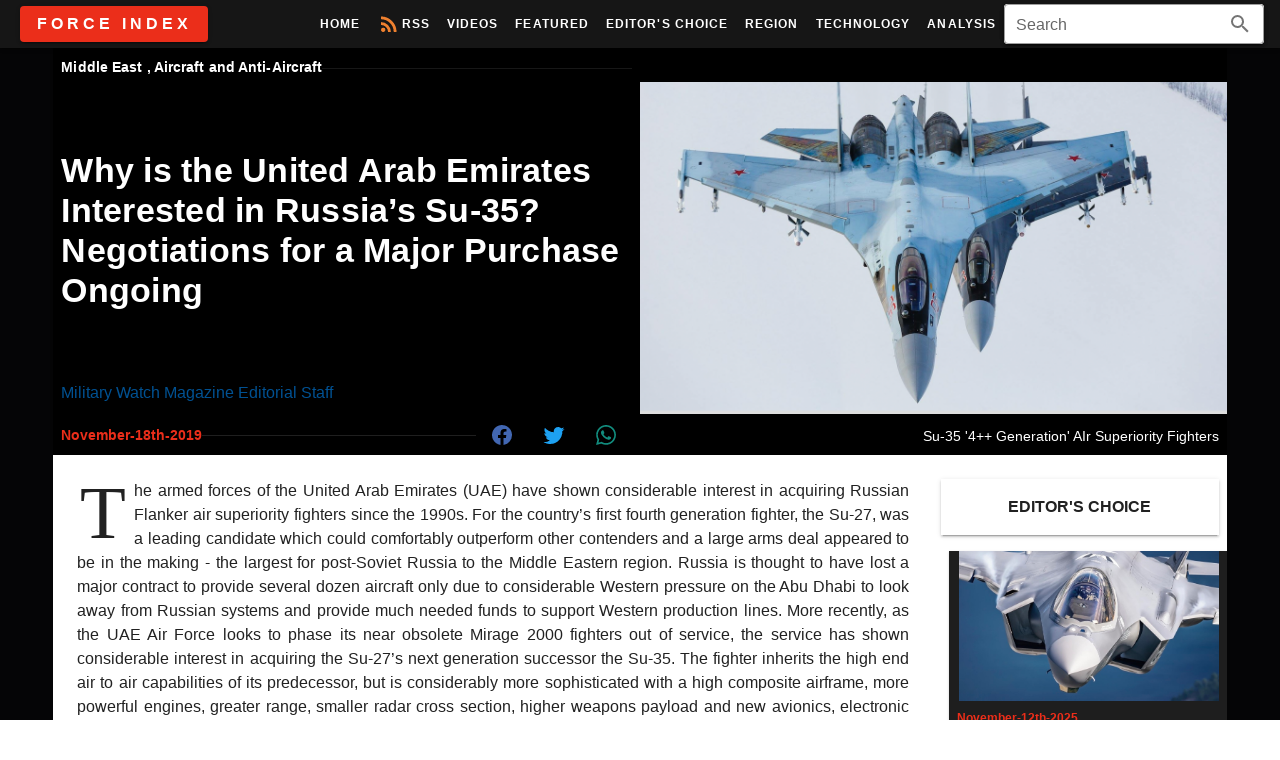

--- FILE ---
content_type: text/html; charset=UTF-8
request_url: https://militarywatchmagazine.com/article/why-is-the-united-arab-emirates-interested-in-russia-s-su-35-negotiations-for-a-major-purchase-ongoing
body_size: 21696
content:
<!DOCTYPE html>
<html lang="en">
<base href="https://militarywatchmagazine.com">

<style>

    .preload-splash {
        display: flex;
        flex-direction: column;
        align-items: center;
        justify-content: center;
        position: fixed;
        top: 0;
        bottom: 0;
        left: 0;
        pointer-events: all;
        height: 100vh;
        width: 100vw;
        background: black;
    }

    .preload-splash div {
        font-family: Roboto, sans-serif;
        color: #eb2e1a;
        font-weight: 700;
        display: block;
        font-size: 1.5em;
    }

    #appEl {
        background: transparent !important;
    }
    @media only screen and (max-width: 600px) {
        .article p, video p {
            text-align: justify !important;
        }
    }
    
    .tag_credit p:nth-of-type(2) {
        font-size: 12px;
        font-weight: bold;
        margin: auto 0px auto 4px;
    }
    .tag_credit p:nth-of-type(2)::before {
        content: "("; /* Adds the opening bracket */
    }

    .tag_credit p:nth-of-type(2)::after {
        content: ")"; /* Adds the closing bracket */
    }
    
    body {
        height: 100vh;
    }

    .multiplex-horizontal{
        width:800px;
        height:auto!important;
    }

</style>
<head>
    <meta name="viewport" content="width=device-width, initial-scale=1">
    <meta name="robots" content="max-image-preview:large">
    <meta http-equiv="X-UA-Compatible" content="IE=edge">
    <meta property="fb:app_id" content="1229893833820080">
   
    <script type="text/javascript" src="//monu.delivery/site/6/d/b9dde4-6b48-44e4-94ed-992d0519f9c0.js" data-cfasync="false"></script>
    
    <script src="https://cdnjs.cloudflare.com/polyfill/v3/polyfill.min.js?version=3.101.0&features=ResizeObserver%2CWebAnimations%2CObject.fromEntries"></script>
    <script async src="https://pagead2.googlesyndication.com/pagead/js/adsbygoogle.js?client=ca-pub-4945569618639056"
     crossorigin="anonymous"></script>
     


    <script>
        console.log = () => {};
    </script>
    

    <title>Why is the United Arab Emirates Interested in Russia’s Su-35? Negotiations for a Major Purchase Ongoing</title>
<meta name="description" content="The armed forces of the United Arab Emirates (UAE) have shown considerable interest in acquiring Russian Flanker air superiority fighters since the 1990s. For the">
<meta name="viewport" content="width=device-width, initial-scale=1">
<script id="organization-json" type="application/ld+json">[{"@context":"https://schema.org","@type":"NewsMediaOrganization","description":"Military Watch is a provider of reliable and insightful analysis into military and military related affairs across the world.","address":{"@type":"PostalAddress","addressCountry":"KR","addressLocality":"Seoul","postalCode":"05599","streetAddress":"94-15 Samjeon-dong, Songpa Gu"},"contactPoints":[{"@type":"ContactPoint","contactType":"Reach out to us","email":"reach@militarywatchmagazine.com"},{"@type":"ContactPoint","contactType":"Editorial","email":"editorial@militarywatchmagazine.com"}],"email":"reach@militarywatchmagazine.com","logo":{"@type":"ImageObject","url":"https://militarywatchmagazine.com/images/logo.png","contentUrl":"https://militarywatchmagazine.com/images/logo.png","representativeOfPage":true},"image":{"@type":"ImageObject","url":"https://militarywatchmagazine.com/images/banner_new.jpg","contentUrl":"https://militarywatchmagazine.com/images/banner_new.jpg","representativeOfPage":true},"name":"Military Watch Magazine","alternateName":"Military Watch","sameAs":["https://web.facebook.com/MilitaryWatch.Analysis/","https://twitter.com/MilitaryWatchM","https://news.google.com/publications/CAAqOAgKIjJDQklTSHdnTWFoc0tHVzFwYkdsMFlYSjVkMkYwWTJodFlXZGhlbWx1WlM1amIyMG9BQVAB","https://www.youtube.com/@militarywatchmagazinevideo3292"],"url":"https://militarywatchmagazine.com","@id":"https://militarywatchmagazine.com#organization"},{"@context":"https://schema.org","@type":"WebSite","name":"Military Watch Magazine","alternateName":"Military Watch","url":"https://militarywatchmagazine.com","description":"Military Watch is a provider of reliable and insightful analysis into military and military related affairs across the world.","about":"https://militarywatchmagazine.com/about_us","image":[{"@type":"ImageObject","url":"https://militarywatchmagazine.com/images/logo.png","contentUrl":"https://militarywatchmagazine.com/images/logo.png","representativeOfPage":true},{"@type":"ImageObject","url":"https://militarywatchmagazine.com/images/banner_new.jpg","contentUrl":"https://militarywatchmagazine.com/images/banner_new.jpg","representativeOfPage":true}],"publisher":{"@id":"https://militarywatchmagazine.com#organization"},"sameAs":["https://web.facebook.com/MilitaryWatch.Analysis/","https://twitter.com/MilitaryWatchM","https://news.google.com/publications/CAAqOAgKIjJDQklTSHdnTWFoc0tHVzFwYkdsMFlYSjVkMkYwWTJodFlXZGhlbWx1WlM1amIyMG9BQVAB"],"inLanguage":"en-US","@id":"https://militarywatchmagazine.com#website"}]</script>
<link rel="preload" id="cover" as="image" href="https://militarywatchmagazine.com/m/articles/2019/11/18/article_5dd2b56db6e0b9_77315859.png" type="image/png" title="Su-35 '4++ Generation' AIr Superiority Fighters ">
<meta name="article:published_time" content="2019-11-18 00:00:00" property="article:published_time">
<meta name="article:modified_time" content="2019-11-18 00:00:00" property="article:modified_time">
<meta name="article:author" content="Military Watch Magazine Editorial Staff" property="article:author">
<meta name="article:publisher" content="Military Watch Magazine" property="article:publisher">
<meta name="keywords" content="Russian Arms Exports, Russian-UAE Joint Fighter Program, Su-35, UAE Air Force, UAE Military, UAE Military Modernisation">
<link rel="canonical" href="https://militarywatchmagazine.com/article/why-is-the-united-arab-emirates-interested-in-russia-s-su-35-negotiations-for-a-major-purchase-ongoing">
<meta property="og:type" content="article">
<meta property="og:site_name" content="Military Watch Magazine">
<meta property="og:title" content="Why is the United Arab Emirates Interested in Russia’s Su-35? Negotiations for a Major Purchase Ongoing">
<meta property="og:description" content="The armed forces of the United Arab Emirates (UAE) have shown considerable interest in acquiring Russian Flanker air superiority fighters since the 1990s. For the">
<meta property="og:url" content="https://militarywatchmagazine.com/article/why-is-the-united-arab-emirates-interested-in-russia-s-su-35-negotiations-for-a-major-purchase-ongoing">
<meta property="og:image" content="https://militarywatchmagazine.com/m/articles/2019/11/18/article_5dd2b56db6e0b9_77315859.png">
<meta property="og:image:alt" content="Su-35 '4++ Generation' AIr Superiority Fighters ">
<meta property="og:image:height" content="420">
<meta property="og:locale" content="en_US">
<meta name="twitter:card" content="summary_large_image">
<meta name="twitter:site" content="@MilitaryWatchM">
<meta name="twitter:creator" content="@MilitaryWatchM">
<meta name="twitter:title" content="Why is the United Arab Emirates Interested in Russia’s Su-35? Negotiations for a Major Purchase Ongoing">
<meta name="twitter:description" content="The armed forces of the United Arab Emirates (UAE) have shown considerable interest in acquiring Russian Flanker air superiority fighters since the 1990s. For the">
<meta name="twitter:image" content="https://militarywatchmagazine.com/m/articles/2019/11/18/article_5dd2b56db6e0b9_77315859.png">
<meta name="twitter:url" content="https://militarywatchmagazine.com/article/why-is-the-united-arab-emirates-interested-in-russia-s-su-35-negotiations-for-a-major-purchase-ongoing">
<meta name="twitter:image:alt" content="Su-35 '4++ Generation' AIr Superiority Fighters ">
<script id="webpage-json" type="application/ld+json">[{"@context":"https://schema.org","@type":"WebPage","name":"Why is the United Arab Emirates Interested in Russia\u2019s Su-35? Negotiations for a Major Purchase Ongoing","description":"The armed forces of the United Arab Emirates (UAE) have shown considerable interest in acquiring Russian Flanker air superiority fighters since the 1990s. For the","url":"https://militarywatchmagazine.com/article/why-is-the-united-arab-emirates-interested-in-russia-s-su-35-negotiations-for-a-major-purchase-ongoing","inLanguage":"en-US","isPartOf":{"@id":"https://militarywatchmagazine.com#website"},"image":{"@id":"https://militarywatchmagazine.com/article/why-is-the-united-arab-emirates-interested-in-russia-s-su-35-negotiations-for-a-major-purchase-ongoing#primaryImage"},"breadcrumb":{"@id":"https://militarywatchmagazine.com/article/why-is-the-united-arab-emirates-interested-in-russia-s-su-35-negotiations-for-a-major-purchase-ongoing#breadcrumb"},"@id":"https://militarywatchmagazine.com/article/why-is-the-united-arab-emirates-interested-in-russia-s-su-35-negotiations-for-a-major-purchase-ongoing#webpage"},{"@context":"https://schema.org","@type":"BreadcrumbList","name":"Why is the United Arab Emirates Interested in Russia\u2019s Su-35? Negotiations for a Major Purchase Ongoing","itemListElement":[{"@type":"ListItem","position":1,"name":"Home","item":"https://militarywatchmagazine.com"},{"@type":"ListItem","position":2,"name":"Middle East","item":"https://militarywatchmagazine.com/category/middle_east"},{"@type":"ListItem","position":3,"name":"Why is the United Arab Emirates Interested in Russia\u2019s Su-35? Negotiations for a Major Purchase Ongoing","item":"https://militarywatchmagazine.com/article/why-is-the-united-arab-emirates-interested-in-russia-s-su-35-negotiations-for-a-major-purchase-ongoing"}],"@id":"https://militarywatchmagazine.com/article/why-is-the-united-arab-emirates-interested-in-russia-s-su-35-negotiations-for-a-major-purchase-ongoing#breadcrumb"},{"@context":"https://schema.org","@type":"ImageObject","url":"https://militarywatchmagazine.com/m/articles/2019/11/18/article_5dd2b56db6e0b9_77315859.png","contentUrl":"https://militarywatchmagazine.com/m/articles/2019/11/18/article_5dd2b56db6e0b9_77315859.png","caption":"Su-35 '4++ Generation' AIr Superiority Fighters ","representativeOfPage":true,"@id":"https://militarywatchmagazine.com/article/why-is-the-united-arab-emirates-interested-in-russia-s-su-35-negotiations-for-a-major-purchase-ongoing#primaryImage"},{"@context":"https://schema.org","@type":"NewsArticle","headline":"Why is the United Arab Emirates Interested in Russia\u2019s Su-35? Negotiations for a Major Purchase Ongoing","mainEntityOfPage":"https://militarywatchmagazine.com/article/why-is-the-united-arab-emirates-interested-in-russia-s-su-35-negotiations-for-a-major-purchase-ongoing","datePublished":"2019-11-18T00:00:00+00:00","dateModified":"2019-11-18T00:00:00+00:00","image":[{"@id":"https://militarywatchmagazine.com/article/why-is-the-united-arab-emirates-interested-in-russia-s-su-35-negotiations-for-a-major-purchase-ongoing#primaryImage"},{"@type":"ImageObject","contentUrl":"https://militarywatchmagazine.com/m/articles/2019/11/18/article_5dd2b6a4a5f4b1_44627368.jpg","url":"https://militarywatchmagazine.com/m/articles/2019/11/18/article_5dd2b6a4a5f4b1_44627368.jpg","caption":"Su-27 Air Superiority Fighters and F-16 Multirole Fighter ","representativeOfPage":false}],"description":"The armed forces of the United Arab Emirates (UAE) have shown considerable interest in acquiring Russian Flanker air superiority fighters since the 1990s. For the","wordCount":388,"articleSection":"Middle East, Aircraft and Anti-Aircraft","author":{"@id":"https://militarywatchmagazine.com#organization"},"publisher":{"@id":"https://militarywatchmagazine.com#organization"},"keywords":"Russian Arms Exports, Russian-UAE Joint Fighter Program, Su-35, UAE Air Force, UAE Military, UAE Military Modernisation","editor":{"@type":"Person","name":"Military Watch Editorial Staff","contactPoint":{"@type":"ContactPoint"},"url":"https://militarywatchmagazine.com/editorial","sameAs":["https://twitter.com/MilitaryWatchM","https://militarywatchmagazine.com/editorial"],"@id":"https://militarywatchmagazine.com#editorial"},"inLanguage":"en","articleBody":"The armed forces of the United Arab Emirates (UAE) have shown considerable interest in acquiring Russian Flanker air superiority fighters since the 1990s. For the country\u2019s first fourth generation fighter, the Su-27, was a leading candidate which could comfortably outperform other contenders and a large arms deal appeared to be in the making - the largest for post-Soviet Russia to the Middle Eastern region. Russia is thought to have lost a major contract to provide several dozen aircraft only due to considerable Western pressure on the Abu Dhabi to look away from Russian systems and provide much needed funds to support Western production lines. More recently, as the UAE Air Force looks to phase its near obsolete Mirage 2000 fighters out of service, the service has shown considerable interest in acquiring the Su-27\u2019s next generation successor the Su-35. The fighter inherits the high end air to air capabilities of its predecessor, but is considerably more sophisticated with a high composite airframe, more powerful engines, greater range, smaller radar cross section, higher weapons payload and new avionics, electronic warfare systems and sensors among other enhancements. Acquisition of the Su-35 is likely to be met with considerable opposition in the West and result in significant pressure and possibly even threats of economic sanctions against the UAE. Such a purchase would nevertheless provide the country with the most capable air superiority fighters in the Middle East, capable of comfortably outperforming the F-15s and Eurofighters in neighbouring Saudi Arabia and Qatar and the F-14s in Iranian service. The fighters would also provide the country\u2019s armed forces with greater independence, as an extreme reliance on Western hardware means any form of arms embargo from the Western Bloc, which are frequently imposed on clients across the world for a range of political pretexts, would be devastating. It remains to be seen whether the UAE will go ahead with plans to acquire the Su-35 or how many fighters the country intends to field, but such an acquisition has the potential to revolutionise the country\u2019s aerial warfare capabilities. While Russian state media has reported that negotiations are continuing apace, the UAE\u2019s ability to make a final decision should Western pressure be applied remains highly questionable. The fate of the country\u2019s ongoing joint fifth generation fighter program with Russia, which was announced in 2017, also remains uncertain.","isPartOf":{"@id":"https://militarywatchmagazine.com/article/why-is-the-united-arab-emirates-interested-in-russia-s-su-35-negotiations-for-a-major-purchase-ongoing#webpage"}}]</script>
    <script>
        window.sections = [{"id":1,"section_name":"region","i_order":0,"categories":[{"id":1,"category_name":"Asia-Pacific","category_identifier":"asia-pacific","category_description":"Coverage of military affairs in Northeast and Southeast Asia, including China, Japan, the\r\n","i_order":1,"section":1},{"id":3,"category_name":"Eastern Europe and Central Asia","category_identifier":"eastern_europe_and_central_asia","category_description":"Coverage of military affairs in the former Soviet Union and Warsaw Pact states, as well as\r\n","i_order":0,"section":1},{"id":4,"category_name":"Middle East","category_identifier":"middle_east","category_description":"Coverage of military affairs in Middle Eastern Arab states, as well as Israel, Turkey and Iran.","i_order":2,"section":1},{"id":7,"category_name":"North America, Western Europe and Oceania","category_identifier":"north_america_western_europe_and_oceania","category_description":"Coverage of military affairs in NATO and Five Eyes member states, as well as Switzerland,\r\n","i_order":4,"section":1},{"id":10,"category_name":"South Asia","category_identifier":"south_asia","category_description":"Coverage of military affairs in the Indian subcontinent, including India, Pakistan, Bangladesh,\r\n","i_order":3,"section":1},{"id":12,"category_name":"Africa and South America","category_identifier":"africa_and_south_america","category_description":"Coverage of military affairs in North and Sub-Saharan Africa and Latin America.","i_order":5,"section":1}]},{"id":2,"section_name":"technology","i_order":1,"categories":[{"id":2,"category_name":"Aircraft and Anti-Aircraft","category_identifier":"aircraft_and_anti_aircraft","category_description":"Coverage of military affairs related to aerial warfare technologies.","i_order":6,"section":2},{"id":5,"category_name":"Ground","category_identifier":"ground","category_description":"Coverage of military affairs related to ground warfare technologies.","i_order":9,"section":2},{"id":8,"category_name":"Naval","category_identifier":"naval","category_description":"Coverage of military affairs related to naval warfare technologies.","i_order":8,"section":2},{"id":9,"category_name":"Missile and Space","category_identifier":"missile_and_space","category_description":"Coverage of military affairs related to missile and space warfare technologies and\r\n","i_order":7,"section":2}]},{"id":6,"section_name":"analysis","i_order":2,"categories":[{"id":6,"category_name":"Battlefield","category_identifier":"battlefield","category_description":"Coverage of ongoing hostilities on active battlefields.","i_order":11,"section":6},{"id":11,"category_name":"Foreign Relations","category_identifier":"foreign_relations","category_description":"Coverage of international political events with military significance.","i_order":10,"section":6}]}];
        localStorage.setItem('sections', JSON.stringify(window.sections));
        console.log(":::sections from", window.sections);
        window.pagingTotal = null;
        console.log(":::pagingTotal from", window.pagingTotal);
        localStorage.setItem('pagingTotal', window.pagingTotal);
        window.pagingIds = null;
        console.log(":::pagingIds from", window.pagingIds);
        localStorage.setItem('pagingIds', JSON.stringify(window.pagingIds));
    </script>

            <script>
            window.article = JSON.parse('{\"id\":71720,\"article_identifier\":\"why-is-the-united-arab-emirates-interested-in-russia-s-su-35-negotiations-for-a-major-purchase-ongoing\",\"article_title\":\"Why is the United Arab Emirates Interested in Russia\\u2019s Su-35? Negotiations for a Major Purchase Ongoing\",\"article_subtitle\":\"\",\"article_snippet\":\"The armed forces of the United Arab Emirates (UAE) have shown considerable interest in acquiring Russian Flanker air superiority fighters since the 1990s. For the country\\u2019s first fourth generation fighter, the Su-27, was a leading candidate which could comfortably outperform other contenders and a\",\"published_at\":\"2019-11-18 00:00:00\",\"article_article\":\"<p style=\\\"margin-right: 0px; margin-bottom: 0px; margin-left: 0px; font-stretch: normal; line-height: normal;\\\">The armed forces of the United Arab Emirates (UAE) have shown considerable interest in acquiring Russian Flanker air superiority fighters since the 1990s. For the country\\u2019s first fourth generation fighter, the Su-27, was a leading candidate which could comfortably outperform other contenders and a large arms deal appeared to be in the making - the largest for post-Soviet Russia to the Middle Eastern region.&nbsp;<span style=\\\"font-size: 1rem;\\\">Russia is thought to have lost a major contract to provide several dozen aircraft only due to considerable Western pressure on the Abu Dhabi to look away from Russian systems and provide much needed funds to support Western production lines. More recently, as the UAE Air Force looks to phase its near obsolete Mirage 2000 fighters out of service, the service has shown considerable interest in acquiring the Su-27\\u2019s next generation successor the Su-35. The fighter inherits the high end air to air capabilities of its predecessor, but is considerably more sophisticated with a high composite airframe, more powerful engines, greater range, smaller radar cross section, higher weapons payload and new avionics, electronic warfare systems and sensors among other enhancements.&nbsp;<\\/span><\\/p><p style=\\\"margin-right: 0px; margin-bottom: 0px; margin-left: 0px; font-stretch: normal; line-height: normal;\\\"><span style=\\\"font-size: 1rem;\\\"><br><\\/span><\\/p><p style=\\\"margin-right: 0px; margin-bottom: 0px; margin-left: 0px; font-stretch: normal; line-height: normal;\\\"><img src=\\\"https:\\/\\/militarywatchmagazine.com\\/m\\/articles\\/2019\\/11\\/18\\/article_5dd2b6a4a5f4b1_44627368.jpg\\\" style=\\\"width: 1024px;\\\" title=\\\"Su-27 Air Superiority Fighters and F-16 Multirole Fighter \\\"><span style=\\\"font-size: 1rem;\\\"><br><\\/span><\\/p><p>\\n\\n<\\/p><p style=\\\"margin-right: 0px; margin-bottom: 0px; margin-left: 0px; font-stretch: normal; line-height: normal;\\\">Acquisition of the Su-35 is likely to be met with considerable opposition in the West and result in significant pressure and possibly even threats of economic sanctions against the UAE. Such a purchase would nevertheless provide the country with the most capable air superiority fighters in the Middle East, capable of comfortably outperforming the F-15s and Eurofighters in neighbouring Saudi Arabia and Qatar and the <a href=\\\"https:\\/\\/militarywatchmagazine.com\\/article\\/iran-s-f-14-air-superiority-fleet-is-actually-growing-why-more-tomcats-are-very-bad-news-for-tehran-s-adversaries\\\" target=\\\"_blank\\\">F-14s in Iranian service<\\/a>. The fighters would also provide the country\\u2019s armed forces with greater independence, as an extreme reliance on Western hardware means any form of arms embargo from the Western Bloc, which are frequently imposed on clients across the world for a range of political pretexts, would be devastating. It remains to be seen whether the UAE will go ahead with plans to acquire the Su-35 or how many fighters the country intends to field, but such an acquisition has the potential to revolutionise the country\\u2019s aerial warfare capabilities. While Russian state media has reported that negotiations are continuing apace, the UAE\\u2019s ability to make a final decision should Western pressure be applied remains highly questionable. The fate of the country\\u2019s <a href=\\\"https:\\/\\/militarywatchmagazine.com\\/article\\/what-happened-to-the-joint-russia-uae-next-generation-stealth-fighter-program\\\" target=\\\"_blank\\\">ongoing joint fifth generation fighter program with Russia<\\/a>, which was announced in 2017, also remains uncertain.&nbsp;<\\/p>\",\"article_featured\":true,\"article_e_choice\":false,\"article_from_contributors\":false,\"article_cover\":\"https:\\/\\/militarywatchmagazine.com\\/m\\/articles\\/2019\\/11\\/18\\/article_5dd2b56db6e0b9_77315859.png\",\"article_cover_tag\":\"Su-35 \'4++ Generation\' AIr Superiority Fighters \",\"article_posted\":true,\"article_redirect\":\"\",\"article_cover_credit\":\"\",\"categories\":[{\"id\":4,\"category_name\":\"Middle East\",\"category_identifier\":\"middle_east\",\"category_description\":\"Coverage of military affairs in Middle Eastern Arab states, as well as Israel, Turkey and Iran.\",\"i_order\":2,\"section\":1},{\"id\":2,\"category_name\":\"Aircraft and Anti-Aircraft\",\"category_identifier\":\"aircraft_and_anti_aircraft\",\"category_description\":\"Coverage of military affairs related to aerial warfare technologies.\",\"i_order\":6,\"section\":2}],\"articles_images\":[{\"id\":4252,\"article\":71720,\"image\":{\"id\":4839,\"link\":\"https:\\/\\/militarywatchmagazine.com\\/m\\/articles\\/2019\\/11\\/18\\/article_5dd2b56db6e0b9_77315859.png\",\"credit\":\"\"},\"tag\":\"Su-35 \'4++ Generation\' AIr Superiority Fighters\"}],\"tags\":[{\"id\":16,\"tag\":\"Russian Arms Exports\"},{\"id\":4499,\"tag\":\"Russian-UAE Joint Fighter Program\"},{\"id\":25,\"tag\":\"Su-35\"},{\"id\":219,\"tag\":\"UAE Air Force\"},{\"id\":220,\"tag\":\"UAE Military\"},{\"id\":3996,\"tag\":\"UAE Military Modernisation\"}]}');
            localStorage.setItem('article', JSON.stringify(window.article));
            console.log(":::Article from", window.article);
        </script>
                <script>
            window.articles = [{"id":75343,"article_identifier":"images-nuclear-reactor-covers-china-supercarrier","article_title":"Images Confirm Nuclear Reactor Covers in Place on World\u2019s Largest Supercarrier in China","article_subtitle":"","article_snippet":"New images from Dalian shipyard in China\u2019s Liaoning province have confirmed the installation of a nuclear reactor containment structure on the country\u2019s next generation aircraft carrier, which provides a key indicator of a nuclear propulsion system, the integration of which has long been","published_at":"2025-11-12 03:59:00","article_article":"<p class=\"p1\" style=\"font-variant-numeric: normal; font-variant-east-asian: normal; font-variant-alternates: normal; font-size-adjust: none; font-kerning: auto; font-optical-sizing: auto; font-feature-settings: normal; font-variation-settings: normal; font-variant-position: normal; font-variant-emoji: normal; font-stretch: normal; line-height: normal;\">New images from Dalian shipyard in China\u2019s Liaoning province have confirmed the installation of a nuclear reactor containment structure on the country\u2019s <a href=\"https:\/\/militarywatchmagazine.com\/article\/worlds-largest-aircraft-carrier-china-dailian\" style=\"\">next generation aircraft carrier<\/a>, which provides a key indicator of a nuclear propulsion system, the integration of which has long been speculated. The structure closely resembles that on the U.S. Navy\u2019s own nuclear powered supercarriers. The publication of the new images follows both the <a href=\"https:\/\/militarywatchmagazine.com\/article\/china-navy-first-supercarrier-service-fujian\" style=\"\">commissioning<\/a> of China\u2019s first supercarrier, the conventionally powered warship <i>Fujian<\/i>, on November 5, and comes a year after the publication of reports in November 2024 indicating that a land-based nuclear reactor prototype designed to power surface warships was being constructed near the city of Leshan.<span class=\"Apple-converted-space\" style=\"\">&nbsp;<\/span><\/p><p class=\"p2\" style=\"font-variant-numeric: normal; font-variant-east-asian: normal; font-variant-alternates: normal; font-size-adjust: none; font-kerning: auto; font-optical-sizing: auto; font-feature-settings: normal; font-variation-settings: normal; font-variant-position: normal; font-variant-emoji: normal; font-stretch: normal; line-height: normal; min-height: 15px;\"><img src=\"https:\/\/militarywatchmagazine.com\/m\/articles\/2025\/11\/13\/article_69154b4456e8b9_77856413.png\" style=\"width: 726px;\" title=\"J-15T Fighter Lands on Chinese Supercarrier Fujian\"><\/p><p class=\"p1\" style=\"font-variant-numeric: normal; font-variant-east-asian: normal; font-variant-alternates: normal; font-size-adjust: none; font-kerning: auto; font-optical-sizing: auto; font-feature-settings: normal; font-variation-settings: normal; font-variant-position: normal; font-variant-emoji: normal; font-stretch: normal; line-height: normal;\">The development of a nuclear powered aircraft carrier indicates ambitions for a truly global naval presence, with the ability to conduct far ocean operations for extended periods. Nuclear propulsion systems are <a href=\"https:\/\/militarywatchmagazine.com\/article\/chinese-fujian-vs-ussford-potential\" target=\"_blank\">considerably more costly<\/a> both to produce and to sustain, and can have adverse affects on carriers\u2019 availability rates due to the extensive maintenance times they often require, as is the case with the U.S. Navy\u2019s <a href=\"https:\/\/militarywatchmagazine.com\/article\/us-next-generation-supercarrier-venezuela\">own supercarrier fleet<\/a>. It has thus been speculated that the Chinese People\u2019s Liberation Army Navy may be planning to procure both nuclear and conventionally powered supercarriers in parallel, the former for far seas operations and the latter for operations in Western Pacific. The country\u2019s first nuclear powered supercarrier currently under construction is expected to displace over 110,000 tons, making it the largest warship in world history.<span class=\"Apple-converted-space\">&nbsp;<\/span><\/p><p class=\"p2\" style=\"font-variant-numeric: normal; font-variant-east-asian: normal; font-variant-alternates: normal; font-size-adjust: none; font-kerning: auto; font-optical-sizing: auto; font-feature-settings: normal; font-variation-settings: normal; font-variant-position: normal; font-variant-emoji: normal; font-stretch: normal; line-height: normal; min-height: 15px;\"><img src=\"https:\/\/militarywatchmagazine.com\/m\/articles\/2025\/11\/13\/article_69154b7987f172_80643094.png\" style=\"width: 804px;\" title=\"Chinese Intercontinental Range Unmanned Stealth Aircraft Prototype in October 2025\"><br><\/p><p class=\"p1\" style=\"font-variant-numeric: normal; font-variant-east-asian: normal; font-variant-alternates: normal; font-size-adjust: none; font-kerning: auto; font-optical-sizing: auto; font-feature-settings: normal; font-variation-settings: normal; font-variant-position: normal; font-variant-emoji: normal; font-stretch: normal; line-height: normal;\">The development of nuclear powered aircraft carriers would follow a broader trend toward the People\u2019s Liberation Army seeking to be able to project force against faraway targets, and particularly the Untied States mainland, in response to the vast American military buildup surrounding Chinese territory over the past 15 years. This has included <a href=\"https:\/\/militarywatchmagazine.com\/article\/Chinas-destroyers-patrol-USEEZ\" style=\"\">destroyer operations <\/a>near Hawaii and Alaska, and in July 2024 the <a href=\"https:\/\/militarywatchmagazine.com\/article\/details-china-bomber-operation-alaska\" style=\"\">first bomber patrols<\/a> near Alaskan airspace. The development of intercontinental range stealth aircraft is also <a href=\"https:\/\/militarywatchmagazine.com\/article\/bigger-than-b21-first-look-china-massive-stealth-bomber\" style=\"\">expected to provide<\/a> a penetration bombing capability against targets on the American mainland, with <a href=\"https:\/\/militarywatchmagazine.com\/article\/china-first-intercontinental-range-stealth\" style=\"\">new flight prototypes <\/a>being significantly larger than the American B-21 that is <a href=\"https:\/\/militarywatchmagazine.com\/article\/us-air-force-studying-b21-airtoair\" style=\"\">currently being developed <\/a>to be able to strike Chinese targets. New generations of attack submarines and cruise missiles have also been developed for this purpose. The ability to deploy carrier groups to the mid- and Eastern Pacific for operations would further shift the balance of power towards a greater degree of mutual vulnerability between the world\u2019s two leading military powers.<\/p>","article_featured":true,"article_e_choice":false,"article_from_contributors":false,"article_cover":"https:\/\/militarywatchmagazine.com\/m\/articles\/2025\/11\/13\/article_69154b95332cf0_47161049.JPG","article_cover_tag":"Chinese Supercarrier Fujian","article_posted":true,"article_redirect":null,"article_cover_credit":"","categories":[{"id":1,"category_name":"Asia-Pacific","category_identifier":"asia-pacific","category_description":"Coverage of military affairs in Northeast and Southeast Asia, including China, Japan, the\r\n","i_order":1,"section":1},{"id":8,"category_name":"Naval","category_identifier":"naval","category_description":"Coverage of military affairs related to naval warfare technologies.","i_order":8,"section":2}],"articles_images":[{"id":10474,"article":75343,"image":{"id":10955,"link":"https:\/\/militarywatchmagazine.com\/m\/articles\/2025\/11\/13\/article_69154b95332cf0_47161049.JPG","credit":""},"tag":"Chinese Supercarrier Fujian"}],"tags":[{"id":102,"tag":"Chinese Carrier Program"},{"id":14,"tag":"Chinese Military Modernisation"},{"id":256,"tag":"Chinese Navy"},{"id":4627,"tag":"Dalian Shipyard"},{"id":6949,"tag":"Fujian"},{"id":2217,"tag":"People\u2019s Liberation Army"},{"id":9600,"tag":"Type 004"}]},{"id":75342,"article_identifier":"why-usaf-deeply-cut-f35-plans","article_title":"Why the U.S. Air Force Just Deeply Cut its F-35 Procurement Plans","article_subtitle":"","article_snippet":"The U.S. Air Force has confirmed plans to significantly reduce procurements of F-35A fifth generation fighters for the remainder of the decade, as the service is forced to contend with growing strain on its budget from a wide range of competing programs. A new plan for fighter procurements provided","published_at":"2025-11-12 01:19:00","article_article":"<p class=\"p1\" style=\"font-variant-numeric: normal; font-variant-east-asian: normal; font-variant-alternates: normal; font-size-adjust: none; font-kerning: auto; font-optical-sizing: auto; font-feature-settings: normal; font-variation-settings: normal; font-variant-position: normal; font-variant-emoji: normal; font-stretch: normal; line-height: normal;\">The U.S. Air Force has confirmed plans to significantly reduce procurements of<a href=\"https:\/\/militarywatchmagazine.com\/article\/us-air-force-modified-most-important-f35\" target=\"_blank\"> F-35A fifth generation fighters<\/a> for the remainder of the decade, as the service is forced to contend with <a href=\"https:\/\/militarywatchmagazine.com\/article\/usaf-plan-30pct-fighter-unaffordable\" target=\"_blank\">growing strain on its budget <\/a>from a wide range of competing programs. A new plan for fighter procurements provided to Congress has indicated that the overall fighter fleet will contract, at least temporarily, while F-35 procurements will remain far below previously planned levels. The Air Force previously planned to procure F-35s at a rate of 110 per year, before cutting this to 80, 60 and finally 48. The fighter\u2019s <a href=\"https:\/\/militarywatchmagazine.com\/article\/f35-sustainment-costs-44pct-controversy\" target=\"_blank\">major overruns<\/a> in procurement and operational costs were primary factors that led the service to significantly reduce planned numbers.<span class=\"Apple-converted-space\" style=\"\">&nbsp;<\/span><\/p><p class=\"p2\" style=\"font-variant-numeric: normal; font-variant-east-asian: normal; font-variant-alternates: normal; font-size-adjust: none; font-kerning: auto; font-optical-sizing: auto; font-feature-settings: normal; font-variation-settings: normal; font-variant-position: normal; font-variant-emoji: normal; font-stretch: normal; line-height: normal; min-height: 15px;\"><img src=\"https:\/\/militarywatchmagazine.com\/m\/articles\/2025\/11\/12\/article_6915179f857d41_39331092.png\" style=\"width: 745px;\" title=\"F-35 Fighter\"><br><\/p><p class=\"p1\" style=\"font-variant-numeric: normal; font-variant-east-asian: normal; font-variant-alternates: normal; font-size-adjust: none; font-kerning: auto; font-optical-sizing: auto; font-feature-settings: normal; font-variation-settings: normal; font-variant-position: normal; font-variant-emoji: normal; font-stretch: normal; line-height: normal;\">The Air Force currently plans to procure 39 F-35s in Fiscal Year 2027, just 18 in 2028, 32 in 2029, and 39 in 2030. The service made clear that the numbers \u201cdo not represent procurement targets but are the desired overall USAF possessed inventory on the ramp.\u201d \u201cRecapitalisation of aging platforms due to early lot obsolescence (e.g. F-35) diminishing parts availability (F-35 and F-15E) and other factors will drive procurement of aircraft above the [total aircraft inventory] requirement,\u201d its report stated. It also highlighted plans to phase early production F-35s, namely those with Technology Refresh 2 (TR-2) software, out of service, while focusing on modernising those with TR-3 and TR-4 software, with these planned retirements expected to further reduce the number of stealth fighters in service. These older F-35s have been assessed to cost more to modernise than the cost of building new F-35s, making their retention in service with very limited combat capabilities far from cost effective.<\/p><p class=\"p2\" style=\"font-variant-numeric: normal; font-variant-east-asian: normal; font-variant-alternates: normal; font-size-adjust: none; font-kerning: auto; font-optical-sizing: auto; font-feature-settings: normal; font-variation-settings: normal; font-variant-position: normal; font-variant-emoji: normal; font-stretch: normal; line-height: normal; min-height: 15px;\"><img src=\"https:\/\/militarywatchmagazine.com\/m\/articles\/2025\/11\/12\/article_691516c034e345_26382429.png\" style=\"width: 756px;\" title=\"F-35 Fighter with Externally Mounted AIM-9X Air-to-Air Missiles\"><\/p><p class=\"p1\" style=\"font-variant-numeric: normal; font-variant-east-asian: normal; font-variant-alternates: normal; font-size-adjust: none; font-kerning: auto; font-optical-sizing: auto; font-feature-settings: normal; font-variation-settings: normal; font-variant-position: normal; font-variant-emoji: normal; font-stretch: normal; line-height: normal;\">Beyond the F-35\u2019s major cost overruns, two further primary factors are thought to have influenced the Air Force\u2019s decision to deeply reduce F-35 procurements. The first is the <a href=\"https:\/\/militarywatchmagazine.com\/article\/critical-f35-block-4-upgrades-serious-issues-delays\" target=\"_blank\">major delays<\/a> to efforts to <a href=\"https:\/\/militarywatchmagazine.com\/article\/f35-fails-improve-delays-performance-issues-software-deficiencies\" target=\"_blank\">modernise the fighter<\/a> to a Block 4 standard, with pre-Block 4 combat capabilities considered insufficient for the service\u2019s requirements. Fighters that are not built to this standard will require costly upgrades later on to realise Block 4 level capabilities, which creates a strong incentive to limit orders until this standard is reached. TR-3 software that is key to facilitating Block 4 was previously expected to be reached around the early 2020s, and the Block 4 standard around 2025. In February 2025 the Pentagon\u2019s Director of Operational Test and Evaluation reported that operational testing of TR-3 software on the F-35 was unlikely to commence before 2026, with further delays remaining possible. Delays have worsened despite a&nbsp;<a href=\"https:\/\/militarywatchmagazine.com\/article\/critical-f35-block-4-upgrades-serious-issues-delays\">significant watering down<\/a>&nbsp;of the requirements to bring the aircraft to the Block 4 standard, with this standard now only expected to be reached in the early 2030s.<\/p><p class=\"p2\" style=\"font-variant-numeric: normal; font-variant-east-asian: normal; font-variant-alternates: normal; font-size-adjust: none; font-kerning: auto; font-optical-sizing: auto; font-feature-settings: normal; font-variation-settings: normal; font-variant-position: normal; font-variant-emoji: normal; font-stretch: normal; line-height: normal; min-height: 15px;\"><img src=\"https:\/\/militarywatchmagazine.com\/m\/articles\/2025\/11\/12\/article_69151763615ab1_77025337.png\" style=\"width: 818px;\" title=\"Chinese Heavyweight (top) and Ultra-Heavy Sixth Generation Fighter Prototypes\"><\/p><p class=\"p1\" style=\"font-variant-numeric: normal; font-variant-east-asian: normal; font-variant-alternates: normal; font-size-adjust: none; font-kerning: auto; font-optical-sizing: auto; font-feature-settings: normal; font-variation-settings: normal; font-variant-position: normal; font-variant-emoji: normal; font-stretch: normal; line-height: normal;\">The third major factor thought to be limiting the Air Force\u2019s interest in large scale F-35 procurements is expected service entry of Chinese sixth generation fighter aircraft in the early 2030s, against which the older fifth generation fighter is expected to be left largely obsolete. The&nbsp;<a href=\"https:\/\/militarywatchmagazine.com\/article\/china-unveiled-stealthiest-fighter-sixth-generation\" style=\"\">release of footage<\/a>&nbsp;showing two Chinese sixth generation fighter aircraft in flight <a href=\"https:\/\/militarywatchmagazine.com\/article\/chinese-sixth-generation-cut-pentagon-demand-f35s-lockheed\" style=\"\">directly resulted<\/a> in a fall in stock values for the F-35\u2019s primary contractor, Lockheed Martin, due to the expectation that this would reduce demand for the fighter. Washington had within three months announced renewed support for the Air Force\u2019s own <a href=\"https:\/\/militarywatchmagazine.com\/article\/f47-sixth-gen-four-years-behind-chinese\" target=\"_blank\">F-47 sixth generation fighter program<\/a>, which was previously at high risk of cancellation due to funding shortages. This new aircraft is expected to cost more than four times as much as the F-35 to procure, and will continue to&nbsp;<a href=\"https:\/\/militarywatchmagazine.com\/article\/how-many-f35-usaf-buying-deep-cuts\" target=\"_blank\">compete with it for funding<\/a>. A possibility remains that delays to the F-47\u2019s development could lead the Air Force to show a renewed interest in procuring modernised variants of the F-35 that integrate a number of sixth generation technologies, which have been <a href=\"https:\/\/militarywatchmagazine.com\/article\/pentagon-very-active-f35-sixth-gen\" target=\"_blank\">pitched by Lockheed Martin<\/a> as a \u20185+ generation\u2019 capability to reduce the disadvantage that frontline units face against Chinese aviation.<span class=\"Apple-converted-space\" style=\"\">&nbsp;<\/span><\/p>","article_featured":true,"article_e_choice":true,"article_from_contributors":false,"article_cover":"https:\/\/militarywatchmagazine.com\/m\/articles\/2025\/11\/12\/article_691517f5493345_78504501.jpeg","article_cover_tag":"F-35 Fifth Generation Fighter","article_posted":true,"article_redirect":null,"article_cover_credit":"","categories":[{"id":7,"category_name":"North America, Western Europe and Oceania","category_identifier":"north_america_western_europe_and_oceania","category_description":"Coverage of military affairs in NATO and Five Eyes member states, as well as Switzerland,\r\n","i_order":4,"section":1},{"id":2,"category_name":"Aircraft and Anti-Aircraft","category_identifier":"aircraft_and_anti_aircraft","category_description":"Coverage of military affairs related to aerial warfare technologies.","i_order":6,"section":2}],"articles_images":[{"id":10473,"article":75342,"image":{"id":10954,"link":"https:\/\/militarywatchmagazine.com\/m\/articles\/2025\/11\/12\/article_691517f5493345_78504501.jpeg","credit":""},"tag":"F-35 Fifth Generation Fighter"}],"tags":[{"id":2,"tag":"Chinese Air Force"},{"id":14,"tag":"Chinese Military Modernisation"},{"id":8951,"tag":"F-47"},{"id":405,"tag":"Lockheed Martin"},{"id":2217,"tag":"People\u2019s Liberation Army"},{"id":118,"tag":"Sixth Generation Fighter"},{"id":130,"tag":"US Air Force"},{"id":112,"tag":"US Military"},{"id":917,"tag":"US Military Modernisation"}]},{"id":75341,"article_identifier":"russia-su57-shaping-pakda-next-bomber","article_title":"Russia\u2019s Su-57 Program Heavily Shaping PAK DA Next Generation Bomber Development - Reports","article_subtitle":"","article_snippet":"Leaked Russian government documents have indicated that the PAK DA next generation bomber program currently under development is using considerable numbers of components derived from the Su-57 fighter program. Examples include the fighter\u2019s hydraulic actuators and geared hinges which control its internal weapon bays, ","published_at":"2025-11-11 10:47:00","article_article":"<p class=\"p1\" style=\"font-variant-numeric: normal; font-variant-east-asian: normal; font-variant-alternates: normal; font-size-adjust: none; font-kerning: auto; font-optical-sizing: auto; font-feature-settings: normal; font-variation-settings: normal; font-variant-position: normal; font-variant-emoji: normal; font-stretch: normal; line-height: normal;\">Leaked Russian government documents have indicated that the PAK DA next generation bomber program currently under development is using considerable numbers of components derived from the Su-57 fighter program. Examples include the fighter\u2019s hydraulic actuators and geared hinges which control its internal weapon bays, with the bomber expected to also store its armaments internally to preserve its stealth capabilities. The use of Su-57 technologies to enhance bomber programs is far from unprecedented, with the Tu-22M3M medium range bomber currently using a communications system closely based on that of the new fighter, as officials cited its \u201chigh reliability, speedy information transmission, a small weight and energy efficiency.\u201d It remains uncertain what other technologies from the Su-57 program could influence the PAK DA, although the use of <a href=\"https:\/\/militarywatchmagazine.com\/article\/su57-ai-data-links-radar-fibreglass\" target=\"_blank\">low reflectivity fibreglass<\/a> as a much lower maintenance alternative to stealth coatings may well be implemented on both aircraft in similar ways.<\/p><p class=\"p2\" style=\"font-variant-numeric: normal; font-variant-east-asian: normal; font-variant-alternates: normal; font-size-adjust: none; font-kerning: auto; font-optical-sizing: auto; font-feature-settings: normal; font-variation-settings: normal; font-variant-position: normal; font-variant-emoji: normal; font-stretch: normal; line-height: normal; min-height: 15px;\"><img src=\"https:\/\/militarywatchmagazine.com\/m\/articles\/2025\/11\/12\/article_6913d98e23ef02_99809986.jpg\" style=\"width: 718px;\" title=\"Su-57 Fighter with Three Open Weapons Bays\"><br><\/p><p class=\"p1\" style=\"font-variant-numeric: normal; font-variant-east-asian: normal; font-variant-alternates: normal; font-size-adjust: none; font-kerning: auto; font-optical-sizing: auto; font-feature-settings: normal; font-variation-settings: normal; font-variant-position: normal; font-variant-emoji: normal; font-stretch: normal; line-height: normal;\">The PAK DA program has continued to suffer from significant delays, with Western sources claiming that shortages of high-precision machine tools are contributing to slowing component production. Such claims remain questionable, however, when considering the reported high access which Russia\u2019s defence sector has had to products from China\u2019s world leading machine tooling industry, which has heavily compensated for the effective disappearance of the Soviet machine tool industry in the 1990s. In December 2023 it was confirmed that the Russian Defence Ministry had commissioned work for the <a href=\"https:\/\/militarywatchmagazine.com\/article\/new-airbase-test-pakda-bomber\">creation of a new facility<\/a> dedicated to the development and testing of the PAK DA bomber. The aircraft\u2019s design was finalised in 2019, with its next generation engine codenamed Izdeliye RF reported to have begin bench tests in 2022, and expected to use many of the same technologies as the AL-51F engine developed for the Su-57.<\/p><p class=\"p2\" style=\"font-variant-numeric: normal; font-variant-east-asian: normal; font-variant-alternates: normal; font-size-adjust: none; font-kerning: auto; font-optical-sizing: auto; font-feature-settings: normal; font-variation-settings: normal; font-variant-position: normal; font-variant-emoji: normal; font-stretch: normal; line-height: normal; min-height: 15px;\"><img src=\"https:\/\/militarywatchmagazine.com\/m\/articles\/2025\/11\/12\/article_6913d9c340b550_41514725.png\" style=\"width: 727px;\" title=\"Chinese Intercontinental Range Unmanned Stealth Aircraft Flight Testing in October 2025\"><br><\/p><p class=\"p1\" style=\"font-variant-numeric: normal; font-variant-east-asian: normal; font-variant-alternates: normal; font-size-adjust: none; font-kerning: auto; font-optical-sizing: auto; font-feature-settings: normal; font-variation-settings: normal; font-variant-position: normal; font-variant-emoji: normal; font-stretch: normal; line-height: normal;\">Considerable delays to the PAK DA program were a primary cause for the Defence Ministry to decide to&nbsp;<a href=\"https:\/\/militarywatchmagazine.com\/article\/russia-first-post-soviet-bomber-tu160\" style=\"\">resume production<\/a>&nbsp;of the Tu-160 as a stopgap measure in the mid-2010s, with the new bomber now expected to enter service near the end of the 2030s. The Ukrainian Armed Forces\u2019&nbsp;<a href=\"https:\/\/militarywatchmagazine.com\/article\/ukraine-most-successful-strike-russian-bomber-bases\" style=\"\">successful attacks<\/a>&nbsp;on major strategic bomber facilities across Russia on June 1 under Operation Spider\u2019s Web has drawn renewed attention to the future of the Russian strategic aviation fleet, fuelling speculation that the major and irreplaceable losses of Tu-95MS bombers could lead to an acceleration of efforts to bring the PAK DA into production to replace them. Although the Soviet Tu-160 strategic bomber was at the end of the Cold War considered to be the world\u2019s most capable strategic bomber type, the Russian fleet appears increasingly at risk of being left behind, with the American B-21 stealth bomber having <a href=\"https:\/\/militarywatchmagazine.com\/article\/b21-first-bomber-34yrs-first-flight\" style=\"\">made its first flight<\/a> in November 2023, while China has flown multiple unmanned stealth designs including one that is <a href=\"https:\/\/militarywatchmagazine.com\/article\/china-first-intercontinental-range-stealth\" style=\"\">significantly larger<\/a> than the B-21.<span class=\"Apple-converted-space\" style=\"\">&nbsp;<\/span><\/p>","article_featured":true,"article_e_choice":false,"article_from_contributors":false,"article_cover":"https:\/\/militarywatchmagazine.com\/m\/articles\/2025\/11\/12\/article_6913d9d72230c2_35901811.jpeg","article_cover_tag":"PAK DA Next Generation Bomber Unofficial Artwork","article_posted":true,"article_redirect":null,"article_cover_credit":"","categories":[{"id":3,"category_name":"Eastern Europe and Central Asia","category_identifier":"eastern_europe_and_central_asia","category_description":"Coverage of military affairs in the former Soviet Union and Warsaw Pact states, as well as\r\n","i_order":0,"section":1},{"id":2,"category_name":"Aircraft and Anti-Aircraft","category_identifier":"aircraft_and_anti_aircraft","category_description":"Coverage of military affairs related to aerial warfare technologies.","i_order":6,"section":2}],"articles_images":[{"id":10472,"article":75341,"image":{"id":10953,"link":"https:\/\/militarywatchmagazine.com\/m\/articles\/2025\/11\/12\/article_6913d9d72230c2_35901811.jpeg","credit":""},"tag":"PAK DA Next Generation Bomber Unofficial Artwork"}],"tags":[{"id":8019,"tag":"AL-51F"},{"id":1337,"tag":"B-21"},{"id":1327,"tag":"H-20"},{"id":8018,"tag":"Izdeliye RF"},{"id":8155,"tag":"Kazan Aircraft Plant"},{"id":6617,"tag":"Kazan Aviation Plant"},{"id":43,"tag":"New Western-Russian Cold War"},{"id":9105,"tag":"Operation Spider\u2019s Web"},{"id":1875,"tag":"PAK DA"},{"id":39,"tag":"Russian Air Force"},{"id":1316,"tag":"Russian Defence Ministry"},{"id":44,"tag":"Russian Military"},{"id":45,"tag":"Russian Military Modernisation"},{"id":19,"tag":"Su-57"},{"id":745,"tag":"Tu-160"},{"id":4794,"tag":"Tu-160M"},{"id":1683,"tag":"Tu-95"},{"id":2926,"tag":"Tu-95MS"}]},{"id":75340,"article_identifier":"china-new-stealth-attack-formation-gj11-j20-j16d","article_title":"China Unveils New Stealth Attack Formation with Unmanned GJ-11, J-20 Fighter and J-16D Electronic Warfare Jet","article_subtitle":"","article_snippet":"The Chinese People\u2019s Liberation Army Air Force has marked the 76th anniversary by releasing a film that for the first time showed the country\u2019s GJ-11 Dark Dragon unmanned fighter flying in formation with the J-20 air superiority fighter and J-16D electronic attack jet. Although the three aircraft","published_at":"2025-11-11 04:18:00","article_article":"<p class=\"p1\" style=\"font-variant-numeric: normal; font-variant-east-asian: normal; font-variant-alternates: normal; font-size-adjust: none; font-kerning: auto; font-optical-sizing: auto; font-feature-settings: normal; font-variation-settings: normal; font-variant-position: normal; font-variant-emoji: normal; font-stretch: normal; line-height: normal;\">The Chinese People\u2019s Liberation Army Air Force has marked the 76th anniversary by releasing a film that for the first time showed the country\u2019s GJ-11 Dark Dragon unmanned fighter flying in formation with the<a href=\"https:\/\/militarywatchmagazine.com\/article\/delivery-tenth-batch-chinese-j20-stealth\" target=\"_blank\"> J-20 air superiority fighter <\/a>and <a href=\"https:\/\/militarywatchmagazine.com\/article\/taiwan-strait-j16d-electronic-warfare\" target=\"_blank\">J-16D electronic attack jet<\/a>. Although the three aircraft have long been expected to operate together, this is the first publicly available imagery of them doing so. The three aircraft are considered to have highly complementary capabilities, with the GJ-11 being slower, but thought to have particularly high stealth capabilities, which combined with a degree of expendability optimise it for deep penetration missions. These stealth capabilities are complemented by the J-16D\u2019s advanced electronic warfare capabilities, which can allow it to jam enemy attacks while singling out ground-based air defence systems for targeting using its anti-radiation missiles.<span class=\"Apple-converted-space\" style=\"\">&nbsp;<\/span><\/p><p class=\"p2\" style=\"font-variant-numeric: normal; font-variant-east-asian: normal; font-variant-alternates: normal; font-size-adjust: none; font-kerning: auto; font-optical-sizing: auto; font-feature-settings: normal; font-variation-settings: normal; font-variant-position: normal; font-variant-emoji: normal; font-stretch: normal; line-height: normal; min-height: 15px;\"><img src=\"https:\/\/militarywatchmagazine.com\/m\/articles\/2025\/11\/12\/article_6913d35c36a9b1_28065064.webp\" style=\"width: 913px;\" title=\"GJ-11 Unmanned Stealth Aircraft\"><br><\/p><p class=\"p1\" style=\"font-variant-numeric: normal; font-variant-east-asian: normal; font-variant-alternates: normal; font-size-adjust: none; font-kerning: auto; font-optical-sizing: auto; font-feature-settings: normal; font-variation-settings: normal; font-variant-position: normal; font-variant-emoji: normal; font-stretch: normal; line-height: normal;\">The J-20 has long been expected to serve as an airborne command post to support operations by GJ-11s, with the twins seat J-20S variant having been <a href=\"https:\/\/militarywatchmagazine.com\/article\/j20-fgj11-stealth-wingmen\">seen in simulations<\/a> in the past leading formations of four of the unmanned aircraft. The fighter can accommodate a drone control officer in its second seat. Use of drone wingmen is expected to be a key feature of future sixth generation fighters, although advanced fifth generation designs most notable the J-20 and American F-35 are also expected to benefit from them in future.&nbsp;Although it remains unknown what armaments are used to equip the GJ-11, it has been speculated that it could carry PL-15 and possibly even&nbsp;<a href=\"https:\/\/militarywatchmagazine.com\/article\/longest-ranged-aam-first-service-undo\">PL-XX air to air missiles<\/a>, allowing the aircraft to serve force multipliers for J-20 units for air-to-air engagements. Significant unmanned fighter programs are currently also under development in the United States, Russia and Australia to support fifth and sixth generation manned fighters, with notable example including the Boeing MQ-28 Ghost Bat and the Sukhoi S-70 Okhotnik.&nbsp;<\/p><p class=\"p2\" style=\"font-variant-numeric: normal; font-variant-east-asian: normal; font-variant-alternates: normal; font-size-adjust: none; font-kerning: auto; font-optical-sizing: auto; font-feature-settings: normal; font-variation-settings: normal; font-variant-position: normal; font-variant-emoji: normal; font-stretch: normal; line-height: normal; min-height: 15px;\"><img src=\"https:\/\/militarywatchmagazine.com\/m\/articles\/2025\/11\/12\/article_6913d4c2465502_70553934.jpeg\" style=\"width: 754px;\" title=\"J-16D Electronic Attack Aircraft\"><br><\/p><p class=\"p1\" style=\"font-variant-numeric: normal; font-variant-east-asian: normal; font-variant-alternates: normal; font-size-adjust: none; font-kerning: auto; font-optical-sizing: auto; font-feature-settings: normal; font-variation-settings: normal; font-variant-position: normal; font-variant-emoji: normal; font-stretch: normal; line-height: normal;\">The J-20S is expected to pioneer operations as a command post for unmanned aircraft, with these capabilities expected to be enhanced considerably in preparation for the service entry of China\u2019s first sixth generation fighters in the early 2030s. The first flight prototypes of two separate sixth generation fighter designs were <a href=\"https:\/\/militarywatchmagazine.com\/article\/china-unveiled-stealthiest-fighter-sixth-generation\" style=\"\">unveiled<\/a> in December 2024, with both programs having continued to <a href=\"https:\/\/militarywatchmagazine.com\/article\/world-heaviest-fighter-new-development-china\" style=\"\">progress rapidly<\/a>. A significantly greater challenge that China faces in developing unmanned wingman aircraft is the requirement for much longer ranges than its Western counterparts, which is necessary due to the considerably longer ranges that its manned fighters have. The J-20, for example, has a combat radius of over 2000 kilometres, more than double that of its Western rivals the F-22 and F-35, while the combat radius of its <a href=\"https:\/\/militarywatchmagazine.com\/article\/china-sixth-generation-heavyweight-fighter-fourth-flight\" style=\"\">successor<\/a> being developed by the Chengdu Aircraft Corporation is expected to be more than double this. The development of much larger and longer ranged unmanned aircraft thus appears highly possible to support these sixth generation manned fighter programs.<\/p>","article_featured":true,"article_e_choice":false,"article_from_contributors":false,"article_cover":"https:\/\/militarywatchmagazine.com\/m\/articles\/2025\/11\/12\/article_6913d457c2ec66_61611276.png","article_cover_tag":"Chinese PLA Air Force GJ-11 with J-20 and J-16D in Formation","article_posted":true,"article_redirect":null,"article_cover_credit":"","categories":[{"id":1,"category_name":"Asia-Pacific","category_identifier":"asia-pacific","category_description":"Coverage of military affairs in Northeast and Southeast Asia, including China, Japan, the\r\n","i_order":1,"section":1},{"id":2,"category_name":"Aircraft and Anti-Aircraft","category_identifier":"aircraft_and_anti_aircraft","category_description":"Coverage of military affairs related to aerial warfare technologies.","i_order":6,"section":2}],"articles_images":[{"id":10467,"article":75340,"image":{"id":10948,"link":"https:\/\/militarywatchmagazine.com\/m\/articles\/2025\/11\/12\/article_6913d457c2ec66_61611276.png","credit":""},"tag":"Chinese PLA Air Force GJ-11 with J-20 and J-16D in Formation"},{"id":10468,"article":75340,"image":{"id":10949,"link":"https:\/\/militarywatchmagazine.com\/m\/articles\/2025\/11\/12\/article_6913d529c94079_34776491.webp","credit":""},"tag":"Chengdu Sixth Generation Long Range Fighter Prototype"},{"id":10469,"article":75340,"image":{"id":10950,"link":"https:\/\/militarywatchmagazine.com\/m\/articles\/2025\/11\/12\/article_6913d52e8513a7_40849781.jpeg","credit":""},"tag":"Twin Seats on J-20S Prototype"},{"id":10470,"article":75340,"image":{"id":10951,"link":"https:\/\/militarywatchmagazine.com\/m\/articles\/2025\/11\/12\/article_6913d5331a5f93_84749442.jpeg","credit":""},"tag":"J-20 Fifth Generation Fighters"},{"id":10471,"article":75340,"image":{"id":10952,"link":"https:\/\/militarywatchmagazine.com\/m\/articles\/2025\/11\/12\/article_6913d53677ae18_61894010.webp","credit":""},"tag":"GJ-11 During Takeoff"}],"tags":[{"id":2,"tag":"Chinese Air Force"},{"id":14,"tag":"Chinese Military Modernisation"},{"id":4369,"tag":"GJ-11"},{"id":2075,"tag":"J-16D"},{"id":3,"tag":"J-20"},{"id":6506,"tag":"J-20S"},{"id":2217,"tag":"People\u2019s Liberation Army"}]},{"id":75338,"article_identifier":"russia-mi38t-helicopter-delivery-myanmar","article_title":"Russia\u2019s New Mi-38T Helicopter Sees First Foreign Delivery Joining Myanmar\u2019s Air Force","article_subtitle":"","article_snippet":"The Myanmar Air Force has become the first foreign operator of the new Russian Mi-38T transport helicopter, and brought three of them into service on November 7 alongside two Chinese Y-8F-200W transport jets. These procurements are expected to significantly enhance logistical capabilities. The country\u2019s armed forces are currently involved ","published_at":"2025-11-10 11:08:00","article_article":"<p class=\"p1\" style=\"font-variant-numeric: normal; font-variant-east-asian: normal; font-variant-alternates: normal; font-size-adjust: none; font-kerning: auto; font-optical-sizing: auto; font-feature-settings: normal; font-variation-settings: normal; font-variant-position: normal; font-variant-emoji: normal; font-stretch: normal; line-height: normal;\">The Myanmar Air Force has become the first foreign operator of the new Russian Mi-38T<span class=\"Apple-converted-space\" style=\"\">&nbsp;<\/span>transport helicopter, and brought three of them into service on November 7 alongside two Chinese Y-8F-200W transport jets. These procurements are expected to significantly enhance logistical capabilities. The country\u2019s armed forces are currently involved in a protracted counterinsurgency campaign against paramiltiary groups supported, financed and armed by multiple countries in the Western world, with the Air Force\u2019s advanced airlift capabilities providing its forces with a distinct advantage. The Mi-38 began development in the final years of the Soviet Union, but saw work delayed by the superpower\u2019s disintegration. It was intended as a successor to the Mi-8\/17, which is currently by far the world\u2019s most widely operated military helicopter type. Less than two dozen of the aircraft have been manufactured, with the Russian Armed Forces themselves continuing to rely heavily on the Mi-8 as a result.<span class=\"Apple-converted-space\" style=\"\">&nbsp;<\/span><\/p><p class=\"p2\" style=\"font-variant-numeric: normal; font-variant-east-asian: normal; font-variant-alternates: normal; font-size-adjust: none; font-kerning: auto; font-optical-sizing: auto; font-feature-settings: normal; font-variation-settings: normal; font-variant-position: normal; font-variant-emoji: normal; font-stretch: normal; line-height: normal; min-height: 15px;\"><img src=\"https:\/\/militarywatchmagazine.com\/m\/articles\/2025\/11\/11\/article_69129b6be9ba99_70413586.webp\" style=\"width: 840px;\" title=\"Myanmar Air Force Su-30SM Fighters\"><br><\/p><p class=\"p1\" style=\"font-variant-numeric: normal; font-variant-east-asian: normal; font-variant-alternates: normal; font-size-adjust: none; font-kerning: auto; font-optical-sizing: auto; font-feature-settings: normal; font-variation-settings: normal; font-variant-position: normal; font-variant-emoji: normal; font-stretch: normal; line-height: normal;\">The Mi-38T performed its first flight in July 2017, and was designed to accommodate up to 40 passengers. Myanmar orders for the aircraft reflects part of a broader strengthening of defence ties between the Southeast Asian state and Russia, with other major orders ranging from Su-30SM fighter aircraft, to ammunition for the country\u2019s ground forces. Unconfirmed reports indicate that Russia in 2022 re-purchased artillery rounds previously sold to the country, due to domestic shortages which were later backfilled by orders from North Korea. Following the placing of orders for Russian Yak-130 trainers to equip the Myanmar Air Force, the country\u2019s ambassador to Russia Ko Ko Shein&nbsp;in 2019 highlighted that his country could be<a href=\"https:\/\/militarywatchmagazine.com\/article\/myanmar-could-be-the-su-57-s-first-export-client-reports\" style=\"\">&nbsp;interested in acquiring <\/a>Su-57 fifth generation fighters. Older variants of the Russian MiG-29 medium weight fourth generation fighter currently form the backbone of the country\u2019s air force alongside the Su-30SM and the Chinese JF-17.<span class=\"Apple-converted-space\" style=\"\">&nbsp;<\/span><\/p>","article_featured":true,"article_e_choice":false,"article_from_contributors":false,"article_cover":"https:\/\/militarywatchmagazine.com\/m\/articles\/2025\/11\/11\/article_69129b8549fc35_89083752.png","article_cover_tag":"Myanmar Air Force Mi-38T Helicopters","article_posted":true,"article_redirect":null,"article_cover_credit":"","categories":[{"id":1,"category_name":"Asia-Pacific","category_identifier":"asia-pacific","category_description":"Coverage of military affairs in Northeast and Southeast Asia, including China, Japan, the\r\n","i_order":1,"section":1},{"id":2,"category_name":"Aircraft and Anti-Aircraft","category_identifier":"aircraft_and_anti_aircraft","category_description":"Coverage of military affairs related to aerial warfare technologies.","i_order":6,"section":2}],"articles_images":[{"id":10465,"article":75338,"image":{"id":10946,"link":"https:\/\/militarywatchmagazine.com\/m\/articles\/2025\/11\/11\/article_69129b8549fc35_89083752.png","credit":""},"tag":"Myanmar Air Force Mi-38T Helicopters"}],"tags":[{"id":9687,"tag":"Mi-38"},{"id":9686,"tag":"Mi-38T"},{"id":595,"tag":"Mi-8"},{"id":1055,"tag":"Myanmar Air Force"},{"id":1208,"tag":"Myanmar Military"},{"id":3191,"tag":"Myanmar Military Modernisation"},{"id":16,"tag":"Russian Arms Exports"},{"id":2946,"tag":"Su-30SM"},{"id":1091,"tag":"Y-8"},{"id":9685,"tag":"Y-8F-200W"}]},{"id":75337,"article_identifier":"british-royal-marine-coastal-raids-oil-seizure","article_title":"British Royal Marine Special Forces Train For Coastal Raids and Oil Rig Seizures Near Russia","article_subtitle":"","article_snippet":"The British Armed Forces have deployed Royal Marine special forces from the 42 and 47 Commando units as part of a Special Operations Maritime Task Group to simulate covert boarding operations against enemy ships, coastal aids, and the seizure of oil rigs. Exercises are taking place in the Eastern","published_at":"2025-11-10 06:30:00","article_article":"<p class=\"p1\" style=\"font-variant-numeric: normal; font-variant-east-asian: normal; font-variant-alternates: normal; font-size-adjust: none; font-kerning: auto; font-optical-sizing: auto; font-feature-settings: normal; font-variation-settings: normal; font-variant-position: normal; font-variant-emoji: normal; font-stretch: normal; line-height: normal;\">The British Armed Forces have deployed Royal Marine special forces from the 42 and 47 Commando units as part of a Special Operations Maritime Task Group to simulate covert boarding operations against enemy ships, coastal aids, and the seizure of oil rigs. Exercises are taking place in the Eastern Baltic Sea, close to the Ukrainian theatre where Royal Marines have also been involved in open hostilities with Russian forces. Exercises saw the Marines rehearse rapid interdiction and coastal raiding in coordination with the British Army\u2019s 3rd Ranger Battalion on Estonia\u2019s Saaremaa Island, under which they deployed to capture ships and oil installations, while opening littoral waters for allied amphibious landings. The exercises have occurred at a time of rising tensions between Russia and the Western Bloc, with the targeting of Russian shipping and its oil infrastructure expected should hostilities further escalate.<span class=\"Apple-converted-space\" style=\"\">&nbsp;<\/span><\/p><p class=\"p2\" style=\"font-variant-numeric: normal; font-variant-east-asian: normal; font-variant-alternates: normal; font-size-adjust: none; font-kerning: auto; font-optical-sizing: auto; font-feature-settings: normal; font-variation-settings: normal; font-variant-position: normal; font-variant-emoji: normal; font-stretch: normal; line-height: normal; min-height: 15px;\"><img src=\"https:\/\/militarywatchmagazine.com\/m\/articles\/2025\/11\/11\/article_69129209ae8c12_18281335.jpg\" style=\"width: 753px;\" title=\"British Royal Marines\"><br><\/p><p class=\"p1\" style=\"font-variant-numeric: normal; font-variant-east-asian: normal; font-variant-alternates: normal; font-size-adjust: none; font-kerning: auto; font-optical-sizing: auto; font-feature-settings: normal; font-variation-settings: normal; font-variant-position: normal; font-variant-emoji: normal; font-stretch: normal; line-height: normal;\">British Deputy Chief of Defence Staff Royal Marines Lieutenant General Robert Magowan in December 2022 <a href=\"https:\/\/militarywatchmagazine.com\/article\/royal-marines-fighting-russia-months\">revealed<\/a> that the Marines had been carrying out high risk operations alongside Ukrainian government forces from April that year, with 300 personnel from the Royal Marines 45 Commando Group, a battalion formed during the Second World War, conducting unknown \u201cdiscreet operations.\u201d Magowan stressed that these were carried out \u201cin a hugely sensitive environment and with a high level of political and military risk.\u201d The Marine presence is part of a broader network of British forces on the ground in Ukraine, which have played key roles in operating complex hardware, include the <a href=\"https:\/\/militarywatchmagazine.com\/article\/us-participating-ukraine-attacks-russian-energy\">directing<\/a> of <a href=\"https:\/\/www.theguardian.com\/uk-news\/2024\/mar\/04\/british-soldiers-on-ground-ukraine-german-military-leak\">cruise missile strikes<\/a>, with Russian sources also claiming that Special Air Service advisors have been deployed on the frontlines to <a href=\"https:\/\/militarywatchmagazine.com\/article\/ukraine-intensifies-offensives-british-sas\">support<\/a> Ukrainian offensives.<span class=\"Apple-converted-space\">&nbsp;<\/span><\/p><p class=\"p2\" style=\"font-variant-numeric: normal; font-variant-east-asian: normal; font-variant-alternates: normal; font-size-adjust: none; font-kerning: auto; font-optical-sizing: auto; font-feature-settings: normal; font-variation-settings: normal; font-variant-position: normal; font-variant-emoji: normal; font-stretch: normal; line-height: normal; min-height: 15px;\"><img src=\"https:\/\/militarywatchmagazine.com\/m\/articles\/2025\/11\/11\/article_691292eb8f5592_49242711.png\" style=\"width: 720px;\" title=\"Launch of British Storm Shadow Cruise Missile By Ukrainian Su-24 Fighter\"><br><\/p><p class=\"p1\" style=\"font-variant-numeric: normal; font-variant-east-asian: normal; font-variant-alternates: normal; font-size-adjust: none; font-kerning: auto; font-optical-sizing: auto; font-feature-settings: normal; font-variation-settings: normal; font-variant-position: normal; font-variant-emoji: normal; font-stretch: normal; line-height: normal;\">Exercises simulating the seizure of ships comes at a time when Western countries have increasingly launched operations&nbsp;<a href=\"https:\/\/militarywatchmagazine.com\/article\/freedom-of-navigation-why-is-america-seizing-civilian-tankers-in-international-waters\" style=\"\">appropriate civilian cargo&nbsp;<\/a>from adversary states as a means of placing pressure on their economies, with a notable example being the&nbsp;<a href=\"https:\/\/militarywatchmagazine.com\/article\/iran-slams-american-act-of-piracy-as-oil-shipment-bound-for-china-illegally-seized-at-sea\" style=\"\">targeting of Iranian oil tankers<\/a>, the oil from which has been taken by the U.S. Navy and subsequently sold with no compensation paid to Iran. A U.S. Naval Institute paper in 2020 proposed&nbsp;<a href=\"https:\/\/www.usni.org\/magazines\/proceedings\/2020\/april\/unleash-privateers\" style=\"\">hiring mercenary privateers<\/a>&nbsp;to target Chinese civilian shipping in a similar way should relations further worsen. Other examples of such actions have most often targeted North Korean and Iranian shipping, which have consistently been carried out without legal pretext. More recently in September, a Russian civilian ship&nbsp;<span style=\"font-size: 1rem;\">was<\/span><span style=\"font-size: 1rem;\">&nbsp;<\/span><a href=\"https:\/\/www.google.com.hk\/url?sa=t&amp;source=web&amp;rct=j&amp;opi=89978449&amp;url=https:\/\/www.france24.com\/en\/europe\/20251001-france-investigates-suspected-shadow-fleet-oil-tanker-anchored-off-its-coast&amp;ved=2ahUKEwij8uqn-OiQAxVJOEQIHRzJCCYQFnoECDcQAQ&amp;usg=AOvVaw3T5BG5vsGjl7V4oZxHEtg9\" style=\"background-color: rgb(255, 255, 255); font-family: sans-serif; font-size: 1rem; font-weight: 400; color: rgb(35, 82, 124); text-decoration: underline; outline: 0px;\">seized<\/a><span style=\"font-size: 1rem;\">&nbsp;<\/span><span style=\"font-size: 1rem;\">in the English Channel by French forces. Such operations are expected to escalate should Western Bloc states seek to further intensify the ongoing war effort against Russia or other adversaries.&nbsp;<\/span><\/p>","article_featured":true,"article_e_choice":false,"article_from_contributors":false,"article_cover":"https:\/\/militarywatchmagazine.com\/m\/articles\/2025\/11\/11\/article_6912922a764104_47835174.jpg","article_cover_tag":"British Royal Marines","article_posted":true,"article_redirect":null,"article_cover_credit":"","categories":[{"id":3,"category_name":"Eastern Europe and Central Asia","category_identifier":"eastern_europe_and_central_asia","category_description":"Coverage of military affairs in the former Soviet Union and Warsaw Pact states, as well as\r\n","i_order":0,"section":1},{"id":5,"category_name":"Ground","category_identifier":"ground","category_description":"Coverage of military affairs related to ground warfare technologies.","i_order":9,"section":2}],"articles_images":[{"id":10464,"article":75337,"image":{"id":10945,"link":"https:\/\/militarywatchmagazine.com\/m\/articles\/2025\/11\/11\/article_6912922a764104_47835174.jpg","credit":""},"tag":"British Royal Marines"}],"tags":[{"id":2952,"tag":"Baltic Sea"},{"id":611,"tag":"British Armed Forces"},{"id":1302,"tag":"British Army"},{"id":2173,"tag":"British Royal Marines"},{"id":43,"tag":"New Western-Russian Cold War"},{"id":7281,"tag":"Robert Magowan"},{"id":6865,"tag":"Russian-Ukrainian War"},{"id":9684,"tag":"Saaremaa Island"},{"id":9683,"tag":"Special Operations Maritime Task Group"}]}];
            localStorage.setItem('articles', JSON.stringify(window.articles));
            console.log(":::Articles from", window.articles);
        </script>
            <meta name="google-adsense-account" content="ca-pub-4945569618639056">

    <script async src="https://www.googletagmanager.com/gtag/js?id=G-BBDPVDPTCV" type="text/javascript" ></script>

    <script>
  
        window.waitForDelete = false;
        window.meta = {"head":[{"tag":"title","content":"Why is the United Arab Emirates Interested in Russia\u2019s Su-35? Negotiations for a Major Purchase Ongoing"},{"name":"description","content":"The armed forces of the United Arab Emirates (UAE) have shown considerable interest in acquiring Russian Flanker air superiority fighters since the 1990s. For the","type":"tag","tag":"meta"},{"name":"viewport","content":"width=device-width, initial-scale=1","type":"tag","tag":"meta"},{"tag":"json","type":"application\/ld+json","id":"organization-json","json":[{"@context":"https:\/\/schema.org","@type":"NewsMediaOrganization","description":"Military Watch is a provider of reliable and insightful analysis into military and military related affairs across the world.","address":{"@type":"PostalAddress","addressCountry":"KR","addressLocality":"Seoul","postalCode":"05599","streetAddress":"94-15 Samjeon-dong, Songpa Gu"},"contactPoints":[{"@type":"ContactPoint","contactType":"Reach out to us","email":"reach@militarywatchmagazine.com"},{"@type":"ContactPoint","contactType":"Editorial","email":"editorial@militarywatchmagazine.com"}],"email":"reach@militarywatchmagazine.com","logo":{"@type":"ImageObject","url":"https:\/\/militarywatchmagazine.com\/images\/logo.png","contentUrl":"https:\/\/militarywatchmagazine.com\/images\/logo.png","representativeOfPage":true},"image":{"@type":"ImageObject","url":"https:\/\/militarywatchmagazine.com\/images\/banner_new.jpg","contentUrl":"https:\/\/militarywatchmagazine.com\/images\/banner_new.jpg","representativeOfPage":true},"name":"Military Watch Magazine","alternateName":"Military Watch","sameAs":["https:\/\/web.facebook.com\/MilitaryWatch.Analysis\/","https:\/\/twitter.com\/MilitaryWatchM","https:\/\/news.google.com\/publications\/CAAqOAgKIjJDQklTSHdnTWFoc0tHVzFwYkdsMFlYSjVkMkYwWTJodFlXZGhlbWx1WlM1amIyMG9BQVAB","https:\/\/www.youtube.com\/@militarywatchmagazinevideo3292"],"url":"https:\/\/militarywatchmagazine.com","@id":"https:\/\/militarywatchmagazine.com#organization"},{"@context":"https:\/\/schema.org","@type":"WebSite","name":"Military Watch Magazine","alternateName":"Military Watch","url":"https:\/\/militarywatchmagazine.com","description":"Military Watch is a provider of reliable and insightful analysis into military and military related affairs across the world.","about":"https:\/\/militarywatchmagazine.com\/about_us","image":[{"@type":"ImageObject","url":"https:\/\/militarywatchmagazine.com\/images\/logo.png","contentUrl":"https:\/\/militarywatchmagazine.com\/images\/logo.png","representativeOfPage":true},{"@type":"ImageObject","url":"https:\/\/militarywatchmagazine.com\/images\/banner_new.jpg","contentUrl":"https:\/\/militarywatchmagazine.com\/images\/banner_new.jpg","representativeOfPage":true}],"publisher":{"@id":"https:\/\/militarywatchmagazine.com#organization"},"sameAs":["https:\/\/web.facebook.com\/MilitaryWatch.Analysis\/","https:\/\/twitter.com\/MilitaryWatchM","https:\/\/news.google.com\/publications\/CAAqOAgKIjJDQklTSHdnTWFoc0tHVzFwYkdsMFlYSjVkMkYwWTJodFlXZGhlbWx1WlM1amIyMG9BQVAB"],"inLanguage":"en-US","@id":"https:\/\/militarywatchmagazine.com#website"}]},{"rel":"preload","id":"cover","as":"image","href":"https:\/\/militarywatchmagazine.com\/m\/articles\/2019\/11\/18\/article_5dd2b56db6e0b9_77315859.png","type":"image\/png","title":"Su-35 '4++ Generation' AIr Superiority Fighters ","tag":"link"},{"name":"article:published_time","content":"2019-11-18 00:00:00","property":"article:published_time","type":"tag","tag":"meta"},{"name":"article:modified_time","content":"2019-11-18 00:00:00","property":"article:modified_time","type":"tag","tag":"meta"},{"name":"article:author","content":"Military Watch Magazine Editorial Staff","property":"article:author","type":"tag","tag":"meta"},{"name":"article:publisher","content":"Military Watch Magazine","property":"article:publisher","type":"tag","tag":"meta"},{"name":"keywords","content":"Russian Arms Exports, Russian-UAE Joint Fighter Program, Su-35, UAE Air Force, UAE Military, UAE Military Modernisation","type":"tag","tag":"meta"},{"rel":"canonical","href":"https:\/\/militarywatchmagazine.com\/article\/why-is-the-united-arab-emirates-interested-in-russia-s-su-35-negotiations-for-a-major-purchase-ongoing","type":"tag","tag":"link"},{"property":"og:type","content":"article","type":"tag","tag":"meta"},{"property":"og:site_name","content":"Military Watch Magazine","type":"tag","tag":"meta"},{"property":"og:title","content":"Why is the United Arab Emirates Interested in Russia\u2019s Su-35? Negotiations for a Major Purchase Ongoing","type":"tag","tag":"meta"},{"property":"og:description","content":"The armed forces of the United Arab Emirates (UAE) have shown considerable interest in acquiring Russian Flanker air superiority fighters since the 1990s. For the","type":"tag","tag":"meta"},{"property":"og:url","content":"https:\/\/militarywatchmagazine.com\/article\/why-is-the-united-arab-emirates-interested-in-russia-s-su-35-negotiations-for-a-major-purchase-ongoing","type":"tag","tag":"meta"},{"property":"og:image","content":"https:\/\/militarywatchmagazine.com\/m\/articles\/2019\/11\/18\/article_5dd2b56db6e0b9_77315859.png","type":"tag","tag":"meta"},{"property":"og:image:alt","content":"Su-35 '4++ Generation' AIr Superiority Fighters ","type":"tag","tag":"meta"},{"property":"og:image:height","content":"420","type":"tag","tag":"meta"},{"property":"og:locale","content":"en_US","type":"tag","tag":"meta"},{"name":"twitter:card","content":"summary_large_image","type":"tag","tag":"meta"},{"name":"twitter:site","content":"@MilitaryWatchM","type":"tag","tag":"meta"},{"name":"twitter:creator","content":"@MilitaryWatchM","type":"tag","tag":"meta"},{"name":"twitter:title","content":"Why is the United Arab Emirates Interested in Russia\u2019s Su-35? Negotiations for a Major Purchase Ongoing","type":"tag","tag":"meta"},{"name":"twitter:description","content":"The armed forces of the United Arab Emirates (UAE) have shown considerable interest in acquiring Russian Flanker air superiority fighters since the 1990s. For the","type":"tag","tag":"meta"},{"name":"twitter:image","content":"https:\/\/militarywatchmagazine.com\/m\/articles\/2019\/11\/18\/article_5dd2b56db6e0b9_77315859.png","type":"tag","tag":"meta"},{"name":"twitter:url","content":"https:\/\/militarywatchmagazine.com\/article\/why-is-the-united-arab-emirates-interested-in-russia-s-su-35-negotiations-for-a-major-purchase-ongoing","type":"tag","tag":"meta"},{"name":"twitter:image:alt","content":"Su-35 '4++ Generation' AIr Superiority Fighters ","type":"tag","tag":"meta"},{"tag":"json","type":"application\/ld+json","id":"webpage-json","json":[{"@context":"https:\/\/schema.org","@type":"WebPage","name":"Why is the United Arab Emirates Interested in Russia\u2019s Su-35? Negotiations for a Major Purchase Ongoing","description":"The armed forces of the United Arab Emirates (UAE) have shown considerable interest in acquiring Russian Flanker air superiority fighters since the 1990s. For the","url":"https:\/\/militarywatchmagazine.com\/article\/why-is-the-united-arab-emirates-interested-in-russia-s-su-35-negotiations-for-a-major-purchase-ongoing","inLanguage":"en-US","isPartOf":{"@id":"https:\/\/militarywatchmagazine.com#website"},"image":{"@id":"https:\/\/militarywatchmagazine.com\/article\/why-is-the-united-arab-emirates-interested-in-russia-s-su-35-negotiations-for-a-major-purchase-ongoing#primaryImage"},"breadcrumb":{"@id":"https:\/\/militarywatchmagazine.com\/article\/why-is-the-united-arab-emirates-interested-in-russia-s-su-35-negotiations-for-a-major-purchase-ongoing#breadcrumb"},"@id":"https:\/\/militarywatchmagazine.com\/article\/why-is-the-united-arab-emirates-interested-in-russia-s-su-35-negotiations-for-a-major-purchase-ongoing#webpage"},{"@context":"https:\/\/schema.org","@type":"BreadcrumbList","name":"Why is the United Arab Emirates Interested in Russia\u2019s Su-35? Negotiations for a Major Purchase Ongoing","itemListElement":[{"@type":"ListItem","position":1,"name":"Home","item":"https:\/\/militarywatchmagazine.com"},{"@type":"ListItem","position":2,"name":"Middle East","item":"https:\/\/militarywatchmagazine.com\/category\/middle_east"},{"@type":"ListItem","position":3,"name":"Why is the United Arab Emirates Interested in Russia\u2019s Su-35? Negotiations for a Major Purchase Ongoing","item":"https:\/\/militarywatchmagazine.com\/article\/why-is-the-united-arab-emirates-interested-in-russia-s-su-35-negotiations-for-a-major-purchase-ongoing"}],"@id":"https:\/\/militarywatchmagazine.com\/article\/why-is-the-united-arab-emirates-interested-in-russia-s-su-35-negotiations-for-a-major-purchase-ongoing#breadcrumb"},{"@context":"https:\/\/schema.org","@type":"ImageObject","url":"https:\/\/militarywatchmagazine.com\/m\/articles\/2019\/11\/18\/article_5dd2b56db6e0b9_77315859.png","contentUrl":"https:\/\/militarywatchmagazine.com\/m\/articles\/2019\/11\/18\/article_5dd2b56db6e0b9_77315859.png","caption":"Su-35 '4++ Generation' AIr Superiority Fighters ","representativeOfPage":true,"@id":"https:\/\/militarywatchmagazine.com\/article\/why-is-the-united-arab-emirates-interested-in-russia-s-su-35-negotiations-for-a-major-purchase-ongoing#primaryImage"},{"@context":"https:\/\/schema.org","@type":"NewsArticle","headline":"Why is the United Arab Emirates Interested in Russia\u2019s Su-35? Negotiations for a Major Purchase Ongoing","mainEntityOfPage":"https:\/\/militarywatchmagazine.com\/article\/why-is-the-united-arab-emirates-interested-in-russia-s-su-35-negotiations-for-a-major-purchase-ongoing","datePublished":"2019-11-18T00:00:00+00:00","dateModified":"2019-11-18T00:00:00+00:00","image":[{"@id":"https:\/\/militarywatchmagazine.com\/article\/why-is-the-united-arab-emirates-interested-in-russia-s-su-35-negotiations-for-a-major-purchase-ongoing#primaryImage"},{"@type":"ImageObject","contentUrl":"https:\/\/militarywatchmagazine.com\/m\/articles\/2019\/11\/18\/article_5dd2b6a4a5f4b1_44627368.jpg","url":"https:\/\/militarywatchmagazine.com\/m\/articles\/2019\/11\/18\/article_5dd2b6a4a5f4b1_44627368.jpg","caption":"Su-27 Air Superiority Fighters and F-16 Multirole Fighter ","representativeOfPage":false}],"description":"The armed forces of the United Arab Emirates (UAE) have shown considerable interest in acquiring Russian Flanker air superiority fighters since the 1990s. For the","wordCount":388,"articleSection":"Middle East, Aircraft and Anti-Aircraft","author":{"@id":"https:\/\/militarywatchmagazine.com#organization"},"publisher":{"@id":"https:\/\/militarywatchmagazine.com#organization"},"keywords":"Russian Arms Exports, Russian-UAE Joint Fighter Program, Su-35, UAE Air Force, UAE Military, UAE Military Modernisation","editor":{"@type":"Person","name":"Military Watch Editorial Staff","contactPoint":{"@type":"ContactPoint"},"url":"https:\/\/militarywatchmagazine.com\/editorial","sameAs":["https:\/\/twitter.com\/MilitaryWatchM","https:\/\/militarywatchmagazine.com\/editorial"],"@id":"https:\/\/militarywatchmagazine.com#editorial"},"inLanguage":"en","articleBody":"The armed forces of the United Arab Emirates (UAE) have shown considerable interest in acquiring Russian Flanker air superiority fighters since the 1990s. For the country\u2019s first fourth generation fighter, the Su-27, was a leading candidate which could comfortably outperform other contenders and a large arms deal appeared to be in the making - the largest for post-Soviet Russia to the Middle Eastern region. Russia is thought to have lost a major contract to provide several dozen aircraft only due to considerable Western pressure on the Abu Dhabi to look away from Russian systems and provide much needed funds to support Western production lines. More recently, as the UAE Air Force looks to phase its near obsolete Mirage 2000 fighters out of service, the service has shown considerable interest in acquiring the Su-27\u2019s next generation successor the Su-35. The fighter inherits the high end air to air capabilities of its predecessor, but is considerably more sophisticated with a high composite airframe, more powerful engines, greater range, smaller radar cross section, higher weapons payload and new avionics, electronic warfare systems and sensors among other enhancements. Acquisition of the Su-35 is likely to be met with considerable opposition in the West and result in significant pressure and possibly even threats of economic sanctions against the UAE. Such a purchase would nevertheless provide the country with the most capable air superiority fighters in the Middle East, capable of comfortably outperforming the F-15s and Eurofighters in neighbouring Saudi Arabia and Qatar and the F-14s in Iranian service. The fighters would also provide the country\u2019s armed forces with greater independence, as an extreme reliance on Western hardware means any form of arms embargo from the Western Bloc, which are frequently imposed on clients across the world for a range of political pretexts, would be devastating. It remains to be seen whether the UAE will go ahead with plans to acquire the Su-35 or how many fighters the country intends to field, but such an acquisition has the potential to revolutionise the country\u2019s aerial warfare capabilities. While Russian state media has reported that negotiations are continuing apace, the UAE\u2019s ability to make a final decision should Western pressure be applied remains highly questionable. The fate of the country\u2019s ongoing joint fifth generation fighter program with Russia, which was announced in 2017, also remains uncertain.","isPartOf":{"@id":"https:\/\/militarywatchmagazine.com\/article\/why-is-the-united-arab-emirates-interested-in-russia-s-su-35-negotiations-for-a-major-purchase-ongoing#webpage"}}]}]};
        window.vueMeta = JSON.parse('{\"title\":\"Why is the United Arab Emirates Interested in Russia\\u2019s Su-35? Negotiations for a Major Purchase Ongoing\",\"meta\":[{\"name\":\"description\",\"content\":\"The armed forces of the United Arab Emirates (UAE) have shown considerable interest in acquiring Russian Flanker air superiority fighters since the 1990s. For the\"},{\"name\":\"article:published_time\",\"content\":\"2019-11-18 00:00:00\",\"property\":\"article:published_time\"},{\"name\":\"article:modified_time\",\"content\":\"2019-11-18 00:00:00\",\"property\":\"article:modified_time\"},{\"name\":\"article:author\",\"content\":\"Military Watch Magazine Editorial Staff\",\"property\":\"article:author\"},{\"name\":\"article:publisher\",\"content\":\"Military Watch Magazine\",\"property\":\"article:publisher\"},{\"name\":\"keywords\",\"content\":\"Russian Arms Exports, Russian-UAE Joint Fighter Program, Su-35, UAE Air Force, UAE Military, UAE Military Modernisation\"},{\"property\":\"og:type\",\"content\":\"article\"},{\"property\":\"og:site_name\",\"content\":\"Military Watch Magazine\"},{\"property\":\"og:title\",\"content\":\"Why is the United Arab Emirates Interested in Russia\\u2019s Su-35? Negotiations for a Major Purchase Ongoing\"},{\"property\":\"og:description\",\"content\":\"The armed forces of the United Arab Emirates (UAE) have shown considerable interest in acquiring Russian Flanker air superiority fighters since the 1990s. For the\"},{\"property\":\"og:url\",\"content\":\"https:\\/\\/militarywatchmagazine.com\\/article\\/why-is-the-united-arab-emirates-interested-in-russia-s-su-35-negotiations-for-a-major-purchase-ongoing\"},{\"property\":\"og:image\",\"content\":\"https:\\/\\/militarywatchmagazine.com\\/m\\/articles\\/2019\\/11\\/18\\/article_5dd2b56db6e0b9_77315859.png\"},{\"property\":\"og:image:alt\",\"content\":\"Su-35 \'4++ Generation\' AIr Superiority Fighters \"},{\"property\":\"og:image:height\",\"content\":\"420\"},{\"property\":\"og:locale\",\"content\":\"en_US\"},{\"name\":\"twitter:card\",\"content\":\"summary_large_image\"},{\"name\":\"twitter:site\",\"content\":\"@MilitaryWatchM\"},{\"name\":\"twitter:creator\",\"content\":\"@MilitaryWatchM\"},{\"name\":\"twitter:title\",\"content\":\"Why is the United Arab Emirates Interested in Russia\\u2019s Su-35? Negotiations for a Major Purchase Ongoing\"},{\"name\":\"twitter:description\",\"content\":\"The armed forces of the United Arab Emirates (UAE) have shown considerable interest in acquiring Russian Flanker air superiority fighters since the 1990s. For the\"},{\"name\":\"twitter:image\",\"content\":\"https:\\/\\/militarywatchmagazine.com\\/m\\/articles\\/2019\\/11\\/18\\/article_5dd2b56db6e0b9_77315859.png\"},{\"name\":\"twitter:url\",\"content\":\"https:\\/\\/militarywatchmagazine.com\\/article\\/why-is-the-united-arab-emirates-interested-in-russia-s-su-35-negotiations-for-a-major-purchase-ongoing\"},{\"name\":\"twitter:image:alt\",\"content\":\"Su-35 \'4++ Generation\' AIr Superiority Fighters \"}],\"link\":[{\"rel\":\"preload\",\"id\":\"cover\",\"as\":\"image\",\"href\":\"https:\\/\\/militarywatchmagazine.com\\/m\\/articles\\/2019\\/11\\/18\\/article_5dd2b56db6e0b9_77315859.png\",\"type\":\"image\\/png\",\"title\":\"Su-35 \'4++ Generation\' AIr Superiority Fighters \"},{\"rel\":\"canonical\",\"href\":\"https:\\/\\/militarywatchmagazine.com\\/article\\/why-is-the-united-arab-emirates-interested-in-russia-s-su-35-negotiations-for-a-major-purchase-ongoing\"}],\"script\":[{\"type\":\"application\\/ld+json\",\"id\":\"organization-json\",\"children\":\"[{\\\"@context\\\":\\\"https:\\/\\/schema.org\\\",\\\"@type\\\":\\\"NewsMediaOrganization\\\",\\\"description\\\":\\\"Military Watch is a provider of reliable and insightful analysis into military and military related affairs across the world.\\\",\\\"address\\\":{\\\"@type\\\":\\\"PostalAddress\\\",\\\"addressCountry\\\":\\\"KR\\\",\\\"addressLocality\\\":\\\"Seoul\\\",\\\"postalCode\\\":\\\"05599\\\",\\\"streetAddress\\\":\\\"94-15 Samjeon-dong, Songpa Gu\\\"},\\\"contactPoints\\\":[{\\\"@type\\\":\\\"ContactPoint\\\",\\\"contactType\\\":\\\"Reach out to us\\\",\\\"email\\\":\\\"reach@militarywatchmagazine.com\\\"},{\\\"@type\\\":\\\"ContactPoint\\\",\\\"contactType\\\":\\\"Editorial\\\",\\\"email\\\":\\\"editorial@militarywatchmagazine.com\\\"}],\\\"email\\\":\\\"reach@militarywatchmagazine.com\\\",\\\"logo\\\":{\\\"@type\\\":\\\"ImageObject\\\",\\\"url\\\":\\\"https:\\/\\/militarywatchmagazine.com\\/images\\/logo.png\\\",\\\"contentUrl\\\":\\\"https:\\/\\/militarywatchmagazine.com\\/images\\/logo.png\\\",\\\"representativeOfPage\\\":true},\\\"image\\\":{\\\"@type\\\":\\\"ImageObject\\\",\\\"url\\\":\\\"https:\\/\\/militarywatchmagazine.com\\/images\\/banner_new.jpg\\\",\\\"contentUrl\\\":\\\"https:\\/\\/militarywatchmagazine.com\\/images\\/banner_new.jpg\\\",\\\"representativeOfPage\\\":true},\\\"name\\\":\\\"Military Watch Magazine\\\",\\\"alternateName\\\":\\\"Military Watch\\\",\\\"sameAs\\\":[\\\"https:\\/\\/web.facebook.com\\/MilitaryWatch.Analysis\\/\\\",\\\"https:\\/\\/twitter.com\\/MilitaryWatchM\\\",\\\"https:\\/\\/news.google.com\\/publications\\/CAAqOAgKIjJDQklTSHdnTWFoc0tHVzFwYkdsMFlYSjVkMkYwWTJodFlXZGhlbWx1WlM1amIyMG9BQVAB\\\",\\\"https:\\/\\/www.youtube.com\\/@militarywatchmagazinevideo3292\\\"],\\\"url\\\":\\\"https:\\/\\/militarywatchmagazine.com\\\",\\\"@id\\\":\\\"https:\\/\\/militarywatchmagazine.com#organization\\\"},{\\\"@context\\\":\\\"https:\\/\\/schema.org\\\",\\\"@type\\\":\\\"WebSite\\\",\\\"name\\\":\\\"Military Watch Magazine\\\",\\\"alternateName\\\":\\\"Military Watch\\\",\\\"url\\\":\\\"https:\\/\\/militarywatchmagazine.com\\\",\\\"description\\\":\\\"Military Watch is a provider of reliable and insightful analysis into military and military related affairs across the world.\\\",\\\"about\\\":\\\"https:\\/\\/militarywatchmagazine.com\\/about_us\\\",\\\"image\\\":[{\\\"@type\\\":\\\"ImageObject\\\",\\\"url\\\":\\\"https:\\/\\/militarywatchmagazine.com\\/images\\/logo.png\\\",\\\"contentUrl\\\":\\\"https:\\/\\/militarywatchmagazine.com\\/images\\/logo.png\\\",\\\"representativeOfPage\\\":true},{\\\"@type\\\":\\\"ImageObject\\\",\\\"url\\\":\\\"https:\\/\\/militarywatchmagazine.com\\/images\\/banner_new.jpg\\\",\\\"contentUrl\\\":\\\"https:\\/\\/militarywatchmagazine.com\\/images\\/banner_new.jpg\\\",\\\"representativeOfPage\\\":true}],\\\"publisher\\\":{\\\"@id\\\":\\\"https:\\/\\/militarywatchmagazine.com#organization\\\"},\\\"sameAs\\\":[\\\"https:\\/\\/web.facebook.com\\/MilitaryWatch.Analysis\\/\\\",\\\"https:\\/\\/twitter.com\\/MilitaryWatchM\\\",\\\"https:\\/\\/news.google.com\\/publications\\/CAAqOAgKIjJDQklTSHdnTWFoc0tHVzFwYkdsMFlYSjVkMkYwWTJodFlXZGhlbWx1WlM1amIyMG9BQVAB\\\"],\\\"inLanguage\\\":\\\"en-US\\\",\\\"@id\\\":\\\"https:\\/\\/militarywatchmagazine.com#website\\\"}]\"},{\"type\":\"application\\/ld+json\",\"id\":\"webpage-json\",\"children\":\"[{\\\"@context\\\":\\\"https:\\/\\/schema.org\\\",\\\"@type\\\":\\\"WebPage\\\",\\\"name\\\":\\\"Why is the United Arab Emirates Interested in Russia\\\\u2019s Su-35? Negotiations for a Major Purchase Ongoing\\\",\\\"description\\\":\\\"The armed forces of the United Arab Emirates (UAE) have shown considerable interest in acquiring Russian Flanker air superiority fighters since the 1990s. For the\\\",\\\"url\\\":\\\"https:\\/\\/militarywatchmagazine.com\\/article\\/why-is-the-united-arab-emirates-interested-in-russia-s-su-35-negotiations-for-a-major-purchase-ongoing\\\",\\\"inLanguage\\\":\\\"en-US\\\",\\\"isPartOf\\\":{\\\"@id\\\":\\\"https:\\/\\/militarywatchmagazine.com#website\\\"},\\\"image\\\":{\\\"@id\\\":\\\"https:\\/\\/militarywatchmagazine.com\\/article\\/why-is-the-united-arab-emirates-interested-in-russia-s-su-35-negotiations-for-a-major-purchase-ongoing#primaryImage\\\"},\\\"breadcrumb\\\":{\\\"@id\\\":\\\"https:\\/\\/militarywatchmagazine.com\\/article\\/why-is-the-united-arab-emirates-interested-in-russia-s-su-35-negotiations-for-a-major-purchase-ongoing#breadcrumb\\\"},\\\"@id\\\":\\\"https:\\/\\/militarywatchmagazine.com\\/article\\/why-is-the-united-arab-emirates-interested-in-russia-s-su-35-negotiations-for-a-major-purchase-ongoing#webpage\\\"},{\\\"@context\\\":\\\"https:\\/\\/schema.org\\\",\\\"@type\\\":\\\"BreadcrumbList\\\",\\\"name\\\":\\\"Why is the United Arab Emirates Interested in Russia\\\\u2019s Su-35? Negotiations for a Major Purchase Ongoing\\\",\\\"itemListElement\\\":[{\\\"@type\\\":\\\"ListItem\\\",\\\"position\\\":1,\\\"name\\\":\\\"Home\\\",\\\"item\\\":\\\"https:\\/\\/militarywatchmagazine.com\\\"},{\\\"@type\\\":\\\"ListItem\\\",\\\"position\\\":2,\\\"name\\\":\\\"Middle East\\\",\\\"item\\\":\\\"https:\\/\\/militarywatchmagazine.com\\/category\\/middle_east\\\"},{\\\"@type\\\":\\\"ListItem\\\",\\\"position\\\":3,\\\"name\\\":\\\"Why is the United Arab Emirates Interested in Russia\\\\u2019s Su-35? Negotiations for a Major Purchase Ongoing\\\",\\\"item\\\":\\\"https:\\/\\/militarywatchmagazine.com\\/article\\/why-is-the-united-arab-emirates-interested-in-russia-s-su-35-negotiations-for-a-major-purchase-ongoing\\\"}],\\\"@id\\\":\\\"https:\\/\\/militarywatchmagazine.com\\/article\\/why-is-the-united-arab-emirates-interested-in-russia-s-su-35-negotiations-for-a-major-purchase-ongoing#breadcrumb\\\"},{\\\"@context\\\":\\\"https:\\/\\/schema.org\\\",\\\"@type\\\":\\\"ImageObject\\\",\\\"url\\\":\\\"https:\\/\\/militarywatchmagazine.com\\/m\\/articles\\/2019\\/11\\/18\\/article_5dd2b56db6e0b9_77315859.png\\\",\\\"contentUrl\\\":\\\"https:\\/\\/militarywatchmagazine.com\\/m\\/articles\\/2019\\/11\\/18\\/article_5dd2b56db6e0b9_77315859.png\\\",\\\"caption\\\":\\\"Su-35 \'4++ Generation\' AIr Superiority Fighters \\\",\\\"representativeOfPage\\\":true,\\\"@id\\\":\\\"https:\\/\\/militarywatchmagazine.com\\/article\\/why-is-the-united-arab-emirates-interested-in-russia-s-su-35-negotiations-for-a-major-purchase-ongoing#primaryImage\\\"},{\\\"@context\\\":\\\"https:\\/\\/schema.org\\\",\\\"@type\\\":\\\"NewsArticle\\\",\\\"headline\\\":\\\"Why is the United Arab Emirates Interested in Russia\\\\u2019s Su-35? Negotiations for a Major Purchase Ongoing\\\",\\\"mainEntityOfPage\\\":\\\"https:\\/\\/militarywatchmagazine.com\\/article\\/why-is-the-united-arab-emirates-interested-in-russia-s-su-35-negotiations-for-a-major-purchase-ongoing\\\",\\\"datePublished\\\":\\\"2019-11-18T00:00:00+00:00\\\",\\\"dateModified\\\":\\\"2019-11-18T00:00:00+00:00\\\",\\\"image\\\":[{\\\"@id\\\":\\\"https:\\/\\/militarywatchmagazine.com\\/article\\/why-is-the-united-arab-emirates-interested-in-russia-s-su-35-negotiations-for-a-major-purchase-ongoing#primaryImage\\\"},{\\\"@type\\\":\\\"ImageObject\\\",\\\"contentUrl\\\":\\\"https:\\/\\/militarywatchmagazine.com\\/m\\/articles\\/2019\\/11\\/18\\/article_5dd2b6a4a5f4b1_44627368.jpg\\\",\\\"url\\\":\\\"https:\\/\\/militarywatchmagazine.com\\/m\\/articles\\/2019\\/11\\/18\\/article_5dd2b6a4a5f4b1_44627368.jpg\\\",\\\"caption\\\":\\\"Su-27 Air Superiority Fighters and F-16 Multirole Fighter \\\",\\\"representativeOfPage\\\":false}],\\\"description\\\":\\\"The armed forces of the United Arab Emirates (UAE) have shown considerable interest in acquiring Russian Flanker air superiority fighters since the 1990s. For the\\\",\\\"wordCount\\\":388,\\\"articleSection\\\":\\\"Middle East, Aircraft and Anti-Aircraft\\\",\\\"author\\\":{\\\"@id\\\":\\\"https:\\/\\/militarywatchmagazine.com#organization\\\"},\\\"publisher\\\":{\\\"@id\\\":\\\"https:\\/\\/militarywatchmagazine.com#organization\\\"},\\\"keywords\\\":\\\"Russian Arms Exports, Russian-UAE Joint Fighter Program, Su-35, UAE Air Force, UAE Military, UAE Military Modernisation\\\",\\\"editor\\\":{\\\"@type\\\":\\\"Person\\\",\\\"name\\\":\\\"Military Watch Editorial Staff\\\",\\\"contactPoint\\\":{\\\"@type\\\":\\\"ContactPoint\\\"},\\\"url\\\":\\\"https:\\/\\/militarywatchmagazine.com\\/editorial\\\",\\\"sameAs\\\":[\\\"https:\\/\\/twitter.com\\/MilitaryWatchM\\\",\\\"https:\\/\\/militarywatchmagazine.com\\/editorial\\\"],\\\"@id\\\":\\\"https:\\/\\/militarywatchmagazine.com#editorial\\\"},\\\"inLanguage\\\":\\\"en\\\",\\\"articleBody\\\":\\\"The armed forces of the United Arab Emirates (UAE) have shown considerable interest in acquiring Russian Flanker air superiority fighters since the 1990s. For the country\\\\u2019s first fourth generation fighter, the Su-27, was a leading candidate which could comfortably outperform other contenders and a large arms deal appeared to be in the making - the largest for post-Soviet Russia to the Middle Eastern region. Russia is thought to have lost a major contract to provide several dozen aircraft only due to considerable Western pressure on the Abu Dhabi to look away from Russian systems and provide much needed funds to support Western production lines. More recently, as the UAE Air Force looks to phase its near obsolete Mirage 2000 fighters out of service, the service has shown considerable interest in acquiring the Su-27\\\\u2019s next generation successor the Su-35. The fighter inherits the high end air to air capabilities of its predecessor, but is considerably more sophisticated with a high composite airframe, more powerful engines, greater range, smaller radar cross section, higher weapons payload and new avionics, electronic warfare systems and sensors among other enhancements. Acquisition of the Su-35 is likely to be met with considerable opposition in the West and result in significant pressure and possibly even threats of economic sanctions against the UAE. Such a purchase would nevertheless provide the country with the most capable air superiority fighters in the Middle East, capable of comfortably outperforming the F-15s and Eurofighters in neighbouring Saudi Arabia and Qatar and the F-14s in Iranian service. The fighters would also provide the country\\\\u2019s armed forces with greater independence, as an extreme reliance on Western hardware means any form of arms embargo from the Western Bloc, which are frequently imposed on clients across the world for a range of political pretexts, would be devastating. It remains to be seen whether the UAE will go ahead with plans to acquire the Su-35 or how many fighters the country intends to field, but such an acquisition has the potential to revolutionise the country\\\\u2019s aerial warfare capabilities. While Russian state media has reported that negotiations are continuing apace, the UAE\\\\u2019s ability to make a final decision should Western pressure be applied remains highly questionable. The fate of the country\\\\u2019s ongoing joint fifth generation fighter program with Russia, which was announced in 2017, also remains uncertain.\\\",\\\"isPartOf\\\":{\\\"@id\\\":\\\"https:\\/\\/militarywatchmagazine.com\\/article\\/why-is-the-united-arab-emirates-interested-in-russia-s-su-35-negotiations-for-a-major-purchase-ongoing#webpage\\\"}}]\"}]}');
        window.dataLayer = window.dataLayer || [];
        console.log(window.meta);

        function gtag() {
            dataLayer.push(arguments);
        }

        // Consent Mode v2 defaults — required for Google AdSense + GA4
        /*gtag('consent', 'default', {
            ad_storage: 'denied',
            analytics_storage: 'denied',
            ad_user_data: 'denied',
            ad_personalization: 'denied',
            wait_for_update: 500
        });*/

        gtag('js', new Date());

        gtag('config', 'G-BBDPVDPTCV', {
            send_page_view: false
        });
        /*   console.log = function () { }; */
    </script>


    <!-- Web Application Manifest -->
    <link rel="manifest" href="/manifest.webmanifest">

    <!-- Chrome for Android theme color -->
    <meta name="theme-color" content="#000000">
    <!-- Add to homescreen for Chrome on Android -->
    <meta name="mobile-web-app-capable" content="yes">
    <meta name="application-name" content="Military Watch">
    <link rel="icon" sizes="512x512"
        href="/images/icons/maskable_icon_x512.png">
    <!-- Add to homescreen for Safari on iOS -->
    <meta name="apple-mobile-web-app-capable" content="yes">
    <meta name="apple-mobile-web-app-status-bar-style" content="#000000">
    <meta name="apple-mobile-web-app-title" content="Military Watch">
    <link rel="apple-touch-icon" href="/images/icons/maskable_icon_x512.png">
    <link href="/images/icons/splash-640x1136.png"
        media="(device-width: 320px) and (device-height: 568px) and (-webkit-device-pixel-ratio: 2)"
        rel="apple-touch-startup-image" />
    <link href="/images/icons/splash-750x1334.png"
        media="(device-width: 375px) and (device-height: 667px) and (-webkit-device-pixel-ratio: 2)"
        rel="apple-touch-startup-image" />
    <link href="/images/icons/splash-1242x2208.png"
        media="(device-width: 621px) and (device-height: 1104px) and (-webkit-device-pixel-ratio: 3)"
        rel="apple-touch-startup-image" />
    <link href="/images/icons/splash-1125x2436.png"
        media="(device-width: 375px) and (device-height: 812px) and (-webkit-device-pixel-ratio: 3)"
        rel="apple-touch-startup-image" />
    <link href="/images/icons/splash-828x1792.png"
        media="(device-width: 414px) and (device-height: 896px) and (-webkit-device-pixel-ratio: 2)"
        rel="apple-touch-startup-image" />
    <link href="/images/icons/splash-1242x2688.png"
        media="(device-width: 414px) and (device-height: 896px) and (-webkit-device-pixel-ratio: 3)"
        rel="apple-touch-startup-image" />
    <link href="/images/icons/splash-1536x2048.png"
        media="(device-width: 768px) and (device-height: 1024px) and (-webkit-device-pixel-ratio: 2)"
        rel="apple-touch-startup-image" />
    <link href="/images/icons/splash-1668x2224.png"
        media="(device-width: 834px) and (device-height: 1112px) and (-webkit-device-pixel-ratio: 2)"
        rel="apple-touch-startup-image" />
    <link href="/images/icons/splash-1668x2388.png"
        media="(device-width: 834px) and (device-height: 1194px) and (-webkit-device-pixel-ratio: 2)"
        rel="apple-touch-startup-image" />
    <link href="/images/icons/splash-2048x2732.png"
        media="(device-width: 1024px) and (device-height: 1366px) and (-webkit-device-pixel-ratio: 2)"
        rel="apple-touch-startup-image" />
    <!-- Tile for Win8 -->
    <meta name="msapplication-TileColor" content="#000000">
    <meta name="msapplication-TileImage" content="/images/icons/maskable_icon_x512.png">

    <link rel="mask-icon" href="/images/icons/logo.svg">
    <script type="module">
        async function invokeServiceWorkerUpdateFlow(registration) {
            document.dispatchEvent(
                new CustomEvent('swUpdated', {
                    detail: registration
                })
            )
        }
        if ('serviceWorker' in navigator) {
            const registrations = await navigator.serviceWorker.getRegistrations();
            for await (let registration of registrations) {
                if (registration.active) {
                    let swName = registration.active.scriptURL.replace(
                        "https://militarywatchmagazine.com/",
                        "");
                    window.waitForDelete = true;
                    const cachesKeys = await caches.keys();
                    for await (let key of cachesKeys) {
                        caches.delete(key);
                    }
                    await registration.unregister();
                    location.reload();
                }
            }
        }
    </script>
    <link rel="preload" as="style" href="https://militarywatchmagazine.com/build/css/app-5ee2f4cb.css" /><link rel="preload" as="style" href="https://militarywatchmagazine.com/build/css/main-1c659364.css" /><link rel="modulepreload" href="https://militarywatchmagazine.com/build/js/main-12fac859.js" /><link rel="modulepreload" href="https://militarywatchmagazine.com/build/js/vue-b523c1da.js" /><link rel="modulepreload" href="https://militarywatchmagazine.com/build/js/vuetify-8658db08.js" /><link rel="modulepreload" href="https://militarywatchmagazine.com/build/js/vendor-67aa5620.js" /><link rel="modulepreload" href="https://militarywatchmagazine.com/build/js/vueDateFns-5fde3a4e.js" /><link rel="modulepreload" href="https://militarywatchmagazine.com/build/js/vueClamp-0c6be0e2.js" /><link rel="modulepreload" href="https://militarywatchmagazine.com/build/js/vueSlickCarousel-7388dfbb.js" /><link rel="modulepreload" href="https://militarywatchmagazine.com/build/js/vueSocialSharing-04a64c40.js" /><link rel="modulepreload" href="https://militarywatchmagazine.com/build/js/router-c3160993.js" /><link rel="stylesheet" href="https://militarywatchmagazine.com/build/css/app-5ee2f4cb.css" /><link rel="stylesheet" href="https://militarywatchmagazine.com/build/css/main-1c659364.css" /><script type="module" src="https://militarywatchmagazine.com/build/js/main-12fac859.js"></script>
</head>

    
    <!-- Direct load for non-European visitors -->
   
<body>

    <div class="preload-splash">
        <div>MILITARY WATCH</div>
    </div>

    <div id="apps" style="z-index:1">

    </div>





</body>

</html>

--- FILE ---
content_type: text/html; charset=utf-8
request_url: https://www.google.com/recaptcha/api2/aframe
body_size: 269
content:
<!DOCTYPE HTML><html><head><meta http-equiv="content-type" content="text/html; charset=UTF-8"></head><body><script nonce="L92oS3FYrrrYdhVSzG4Yzg">/** Anti-fraud and anti-abuse applications only. See google.com/recaptcha */ try{var clients={'sodar':'https://pagead2.googlesyndication.com/pagead/sodar?'};window.addEventListener("message",function(a){try{if(a.source===window.parent){var b=JSON.parse(a.data);var c=clients[b['id']];if(c){var d=document.createElement('img');d.src=c+b['params']+'&rc='+(localStorage.getItem("rc::a")?sessionStorage.getItem("rc::b"):"");window.document.body.appendChild(d);sessionStorage.setItem("rc::e",parseInt(sessionStorage.getItem("rc::e")||0)+1);localStorage.setItem("rc::h",'1763005357683');}}}catch(b){}});window.parent.postMessage("_grecaptcha_ready", "*");}catch(b){}</script></body></html>

--- FILE ---
content_type: text/css
request_url: https://militarywatchmagazine.com/build/css/app-5ee2f4cb.css
body_size: 3286
content:
html{scroll-behavior:smooth}ins.adsbygoogle{text-align:center;margin-top:8px;margin-bottom:8px;width:100%}ins.adsbygoogle.in-feed-list{width:100%;max-height:120px}ins.adsbygoogle.in-feed-card{width:100%!important;max-height:420px!important}.monu-ad-cont.in-feed-list{width:100%!important;max-width:100%!important;max-height:60px!important;display:block;position:relative;overflow:hidden;text-align:center}.monu-ad-cont.in-feed-card{width:100%!important;max-width:100%!important;max-height:350px!important;display:block;position:relative;overflow:hidden;text-align:center}.monu-ad-cont.in-feed-card div[id^=mnt]{width:100%;max-width:100%;max-height:350px!important;display:block;position:relative;overflow:hidden;text-align:center}ins.adsbygoogle.display-wide{width:100%;max-width:100%;max-height:250px;text-align:center}.monu-ad-cont.display-wide{width:100%!important;max-width:100%!important;max-height:250px!important;display:block;position:relative;overflow:hidden;text-align:center}.live-pager .v-pagination{justify-content:flex-start}.overlayGrad{height:100%;position:absolute;width:100%;opacity:.75;top:0;background:linear-gradient(to bottom,rgb(0,0,0),rgba(0,0,0,.65))}.v-btn-toggle.v-btn-toggle--dense .v-btn{min-width:32px}ul.v-pagination{justify-content:start}.live-pager .v-banner__wrapper{padding:96px 0 0!important}.article-bar h3{white-space:pre-wrap;line-height:120%}@media only screen and (max-width: 960px){.article-bar h3{font-size:14px}.article-bar .v-banner__actions{margin-left:0!important}.article{text-align:justify;text-justify:inter-word}}.v-application article a:not(.v-chip--label):not(.v-card--link){color:#005192!important}.article img,.article p img{max-width:100%!important;width:100%!important;-o-object-fit:contain;object-fit:contain;display:block;transition:all .2s linear;height:auto}.reverse-switch .v-input__slot{flex-direction:row-reverse}.black.theme--dark.v-skeleton-loader .v-skeleton-loader__actions,.black.theme--dark.v-skeleton-loader .v-skeleton-loader__article,.black.theme--dark.v-skeleton-loader .v-skeleton-loader__card-heading,.black.theme--dark.v-skeleton-loader .v-skeleton-loader__card-text,.black.theme--dark.v-skeleton-loader .v-skeleton-loader__date-picker,.black.theme--dark.v-skeleton-loader .v-skeleton-loader__list-item,.black.theme--dark.v-skeleton-loader .v-skeleton-loader__list-item-avatar,.black.theme--dark.v-skeleton-loader .v-skeleton-loader__list-item-text,.black.theme--dark.v-skeleton-loader .v-skeleton-loader__list-item-two-line,.black.theme--dark.v-skeleton-loader .v-skeleton-loader__list-item-avatar-two-line,.black.theme--dark.v-skeleton-loader .v-skeleton-loader__list-item-three-line,.black.theme--dark.v-skeleton-loader .v-skeleton-loader__list-item-avatar-three-line,.black.theme--dark.v-skeleton-loader .v-skeleton-loader__table-heading,.black.theme--dark.v-skeleton-loader .v-skeleton-loader__table-thead,.black.theme--dark.v-skeleton-loader .v-skeleton-loader__table-tbody,.black.theme--dark.v-skeleton-loader .v-skeleton-loader__table-tfoot{background:black}.v-skeleton-loader__list-item-avatar-three-line.v-skeleton-loader__bone{height:100%}.followUs{position:fixed!important;bottom:64px;right:-8px;height:50px;width:280px;padding:8px 16px}.v-skeleton-loader__image{min-height:150px;height:100%!important}.v-skeleton-loader__button{width:190px!important;margin:0;max-width:unset}.videoCarousel .v-window{min-height:300px}.videoCarousel .title{line-height:125%}.video-player{height:100%;flex:1}.innerAppBar{position:fixed!important;top:48px!important}.innerAppBar .v-toolbar__title{font-weight:500;letter-spacing:4px;background:#0000006e;color:#fff;text-align:center;border-radius:4px;box-shadow:0 0 4px #000;margin:auto;padding:8px!important}a{text-decoration:unset!important}*{word-break:keep-all!important}.olaV3{transition:all .3s ease}.theme--dark.high{background-color:#000}.theme--light.high{background-color:#f5f5f5}.theme--dark .higher{background-color:#181818!important}.theme--light .higher{background-color:#f5f5f5!important}.theme--dark .high--text{color:#f5f5f5}.theme--light .high--text{color:#181818}.v-pagination__item{font-size:.75rem!important}.facebook--text,a.facebook--text,a.facebook--text i{color:#4267b2!important}.whatsapp--text{color:#128c7e!important}.twitter--text{color:#1da1f2!important}.youtube--text,a.youtube--text,a.youtube--text i{color:#c4302b!important}.titleBanner{margin-bottom:1rem;font-weight:900;text-transform:uppercase;cursor:default!important;padding:16px;text-align:center}.vListTitleBanner{display:block;font-size:11px;font-weight:700;margin-bottom:1rem;padding:8px}.loading .vListTitleBanner{padding-right:24px}.loading .vListTitleBanner:after,.loading .titleBanner:after{content:"";background-image:url("data:image/svg+xml,%3C%3Fxml version='1.0' encoding='utf-8'%3F%3E%3Csvg xmlns='http://www.w3.org/2000/svg' xmlns:xlink='http://www.w3.org/1999/xlink' style='margin: auto; background: none; display: block; shape-rendering: auto;' width='200px' height='200px' viewBox='0 0 100 100' preserveAspectRatio='xMidYMid'%3E%3Ccircle cx='50' cy='50' r='32' stroke-width='8' stroke='%23ffffff' stroke-dasharray='50.26548245743669 50.26548245743669' fill='none' stroke-linecap='round'%3E%3CanimateTransform attributeName='transform' type='rotate' repeatCount='indefinite' dur='1s' keyTimes='0;1' values='0 50 50;360 50 50'%3E%3C/animateTransform%3E%3C/circle%3E%3C/svg%3E");background-position:center center;background-size:contain;position:absolute;right:8px;height:32px;width:24px;height:100%;top:0;right:4px}.loading .titleBanner:not(.theme--dark):after{background-image:url("data:image/svg+xml,%3C%3Fxml version='1.0' encoding='utf-8'%3F%3E%3Csvg xmlns='http://www.w3.org/2000/svg' xmlns:xlink='http://www.w3.org/1999/xlink' style='margin: auto; background: none; display: block; shape-rendering: auto;' width='200px' height='200px' viewBox='0 0 100 100' preserveAspectRatio='xMidYMid'%3E%3Ccircle cx='50' cy='50' r='32' stroke-width='8' stroke='%23000000' stroke-dasharray='50.26548245743669 50.26548245743669' fill='none' stroke-linecap='round'%3E%3CanimateTransform attributeName='transform' type='rotate' repeatCount='indefinite' dur='1s' keyTimes='0;1' values='0 50 50;360 50 50'%3E%3C/animateTransform%3E%3C/circle%3E%3C/svg%3E");right:16px}.v-application a{font-weight:500}.gradOver{background:#27272785;color:#fff}.theme--dark .gradOver{background:#27272785}.almostBlack{background:#050506}.v-skeleton-loader__list-item-three-line{height:76px!important}.article-banner .col{flex:unset;position:relative}.article-banner .article-title{font-size:24px;font-weight:400;line-height:120%;letter-spacing:.0073529412em!important}@media only screen and (min-width: 1400px){.article-banner .article-title{font-size:36px}}.article-banner .img-caption{flex:unset;position:absolute!important;bottom:0;background-color:#0009;color:#fff;font-size:14px;transition:.5s padding;display:inline-flex;text-align:center;width:auto;float:right;right:0;padding:.5rem}.article-banner .img-caption .credit{font-size:.75rem;margin:auto auto auto 8px}.article-banner .v-skeleton-loader__list-item,.article-banner .v-skeleton-loader__list-item-two-line,.article-banner .v-skeleton-loader__list-item-three-line{padding:0}.article-banner .v-skeleton-loader__list-item,.article-banner .v-skeleton-loader__list-item-two-line,.article-banner .v-skeleton-loader__list-item-three-line{height:auto}.article-banner .article-categories{font-size:14px;font-weight:700!important}.article-banner .article-categories span{background:black;position:relative}.article-banner .article-categories:before{content:"";width:100%;height:1px;position:absolute;left:0;background:#171717;top:calc(50% + 1px)}.article-banner .card-date{font-weight:700;font-size:14px}.article-banner .banner-cover{position:relative}.article-card{height:100%}.article-card .article-title{font-size:14px!important;font-weight:700;margin-bottom:0;opacity:.85}.article-card:hover .article-title{opacity:1}.article-card .article-date{color:#eb2e1a;font-size:12px}.video-card .video-title{font-size:14px!important;font-weight:400;margin-bottom:0;padding:8px}.video-card:hover .video-title{font-weight:700}.comfy .live-list-item{margin-bottom:24px;margin-left:8px;margin-right:8px}.two-outlined .live-list-item,.underlined .live-list-item .article-card{border-bottom:1px solid #d6d6d6}.underlined .live-list-item:last-child .article-card{border-bottom:0}.two-outlined .live-list-item:nth-child(odd){border-right:1px solid #e0e0e0}.two-outlined .live-list-item:nth-last-child(-n + 2){border-bottom:0}.appNav #midAppBar>a:last-of-type{border-right:0}.thick-underline{border-bottom:2px solid #eb2e1a}.appNav .v-toolbar__image{text-align:right;right:0;pointer-events:none}.appNav .v-toolbar__image img{height:calc(100% - 48px);width:50%;-o-object-fit:contain;object-fit:contain;margin-left:auto;object-position:center right;-o-object-position:center right}.appNav .v-toolbar__title{width:50%;padding:0!important}.appNav .v-toolbar__title .titleCon{justify-content:center;margin:auto}.appNav.horizontal .v-toolbar__title .titleCon{justify-content:flex-start}.appNav .v-toolbar__title .appTitle{flex-direction:column;line-height:110%;letter-spacing:8px;margin-left:8px;font-size:32px;font-weight:700}.appNav.horizontal .v-toolbar__title img{height:24px;width:24px}.appNav .v-toolbar__title .appTitle span{padding-right:8px}.appNav.horizontal .v-toolbar__title .appTitle{flex-direction:row;line-height:100%;font-size:24px;letter-spacing:4px}.contain{-o-object-fit:contain;object-fit:contain}.right{-o-object-position:right center;object-position:right center}.ibDrawer{font-weight:500;z-index:10!important;font-size:.75rem!important;text-transform:uppercase!important;letter-spacing:.0892857143em;text-decoration:none;text-indent:.0892857143em}.ibDrawer button{font-size:.75rem!important;text-transform:uppercase!important}.ibDrawer .theme--dark.v-list-item:not(.v-list-item--active):not(.v-list-item--disabled){color:#fff!important}footer a{color:#fff!important;font-weight:500;text-decoration:none;font-size:10px!important;padding-bottom:2px}footer .footer-copyright{font-size:12px;text-transform:uppercase}#footer-menu{list-style:none;text-transform:uppercase;padding-left:0}.compact a{border-right:rgba(0,0,0,.14) solid 1px;border-radius:0;padding:0 8px!important}.quickSearch input{color:#000!important}.searchTile .aTitle span{color:#111;font-size:14px;line-height:150%}header.appNav{transition:all 0;z-index:10!important}.appNav.black .v-toolbar__extension{background:#161616}.appNav .v-toolbar{transition:0 all}.v-toolbar__title{text-transform:uppercase;margin:auto 0;padding:0}.titleCard{border:0 solid #000;padding:4px}.v-app-bar.v-toolbar--dense .titleCard .v-image{height:50px;max-width:50px}.noTrans,.noTrans *{transition:unset!important}.custom-dot-class{position:relative!important;bottom:auto!important;position:relative;bottom:auto;display:flex!important;justify-content:space-evenly;padding:8px 0!important}.custom-dot-class li button:before{color:#fff!important;font-size:20px!important}.custom-dot-class-smaller{position:relative!important;bottom:auto!important;position:relative;bottom:auto;display:flex!important;justify-content:space-evenly;padding:4px 0!important}.custom-dot-class-smaller li button:before{color:#fff!important;font-size:16px!important}.slick-dots li.slick-active button:before{color:#eb2e1a!important}.v-carousel__controls{height:40px!important}.v-carousel__controls>.v-item-group{width:100%;justify-content:space-evenly;display:flex}.v-dialog{width:auto!important}.iDrawer .v-navigation-drawer__content{display:flex}.v-toolbar__title h1.categoryTitle{font-size:24px;white-space:pre-wrap}@media only screen and (max-width: 600px){.v-toolbar__title h1.categoryTitle{font-size:16px}.article-banner .article-title{font-size:18px}}.twitterColor{color:#1da1f2}.innerAppBar .v-toolbar__content{padding:0}.innerAppBar .v-toolbar__extension,.v-autocomplete__content .v-list-item,header.appNav.black .v-toolbar__content{padding:0!important}.theme--dark.v-list--dense .v-list-item--active.a .v-list-item__title,.vListTitleBanner span,.vListTitleBanner a,.v-application a.v-list-item--active.theme--dark,.theme--dark.v-application a,.vime-default-controls .btn,.ibDrawer .theme--dark.v-list-item:not(.v-list-item--active):not(.v-list-item--disabled),.appNav.black .v-toolbar__extension a,.snippet a,.snippet p a{color:#fff}.theme--light .card-date,.v-carousel__controls>.v-item-group button.v-btn--active .v-icon{color:#eb2e1a}.appNav.horizontal .v-toolbar__title,.v-banner__text{width:100%}.underlinedCards .cardItem,.outlinedCards .cardItem{border-bottom:1px solid #e0e0e0}.article p,video p{font-family:Open Sans,Helvetica Neue,sans-serif!important;font-size:16px!important;line-height:150%!important;text-align:justify}.article p:first-child:first-letter{float:left;font-family:Georgia;font-size:75px;line-height:60px;padding-top:4px;padding-right:8px;padding-left:3px}@media only screen and (max-width: 600px){.followUs{width:100%;bottom:0;right:0}.article p,video p{text-align:start}}@media only screen and (max-width: 960px){.v-application .px-4{padding-right:8px!important;padding-left:8px!important}.article-banner .img-caption{font-size:.75rem!important;padding:.25rem!important}.appNav .v-toolbar__title{width:100%}.appNav .v-toolbar__title .titleCon{justify-content:flex-start;margin:auto}.appNav .v-toolbar__title .appTitle,.appNav.horizontal .v-toolbar__title .appTitle{flex-direction:row;line-height:100%;font-size:.95rem;letter-spacing:1px;font-weight:700}.appNav .v-toolbar__title .appTitle span{padding-right:4px}.appNav .v-toolbar__title img,.appNav.horizontal .v-toolbar__title img{height:32px;width:24px}.innerAppBar,.scrolled .innerAppBar{top:48px!important}}


--- FILE ---
content_type: text/css
request_url: https://militarywatchmagazine.com/build/css/Article-24de4887.css
body_size: 24
content:
#article .caption{font-size:1rem!important}.article-bar .v-banner__action{margin-left:0}#article p a:hover{text-decoration:underline!important}.cus-slick .slick-prev:before,.cus-slick .slick-next:before{color:#000!important;font-size:24px}.slick-track{display:flex!important}.slick-slide{height:inherit!important}


--- FILE ---
content_type: application/javascript
request_url: https://militarywatchmagazine.com/build/js/vueDateFns-5fde3a4e.js
body_size: 5660
content:
function b(t){const n=Object.prototype.toString.call(t);return t instanceof Date||typeof t=="object"&&n==="[object Date]"?new t.constructor(+t):typeof t=="number"||n==="[object Number]"||typeof t=="string"||n==="[object String]"?new Date(t):new Date(NaN)}function O(t,n){return t instanceof Date?new t.constructor(n):new Date(n)}const $=6048e5,Z=864e5;let tt={};function E(){return tt}function Y(t,n){var u,c,d,m,f,g,w,y;const e=E(),r=(y=(w=(m=(d=n==null?void 0:n.weekStartsOn)!=null?d:(c=(u=n==null?void 0:n.locale)==null?void 0:u.options)==null?void 0:c.weekStartsOn)!=null?m:e.weekStartsOn)!=null?w:(g=(f=e.locale)==null?void 0:f.options)==null?void 0:g.weekStartsOn)!=null?y:0,a=b(t),i=a.getDay(),s=(i<r?7:0)+i-r;return a.setDate(a.getDate()-s),a.setHours(0,0,0,0),a}function T(t){return Y(t,{weekStartsOn:1})}function U(t){const n=b(t),e=n.getFullYear(),r=O(t,0);r.setFullYear(e+1,0,4),r.setHours(0,0,0,0);const a=T(r),i=O(t,0);i.setFullYear(e,0,4),i.setHours(0,0,0,0);const s=T(i);return n.getTime()>=a.getTime()?e+1:n.getTime()>=s.getTime()?e:e-1}function R(t){const n=b(t);return n.setHours(0,0,0,0),n}function B(t){const n=b(t),e=new Date(Date.UTC(n.getFullYear(),n.getMonth(),n.getDate(),n.getHours(),n.getMinutes(),n.getSeconds(),n.getMilliseconds()));return e.setUTCFullYear(n.getFullYear()),+t-+e}function et(t,n){const e=R(t),r=R(n),a=+e-B(e),i=+r-B(r);return Math.round((a-i)/Z)}function nt(t){const n=U(t),e=O(t,0);return e.setFullYear(n,0,4),e.setHours(0,0,0,0),T(e)}function rt(t){return t instanceof Date||typeof t=="object"&&Object.prototype.toString.call(t)==="[object Date]"}function at(t){if(!rt(t)&&typeof t!="number")return!1;const n=b(t);return!isNaN(Number(n))}function it(t){const n=b(t),e=O(t,0);return e.setFullYear(n.getFullYear(),0,1),e.setHours(0,0,0,0),e}const ot={lessThanXSeconds:{one:"less than a second",other:"less than {{count}} seconds"},xSeconds:{one:"1 second",other:"{{count}} seconds"},halfAMinute:"half a minute",lessThanXMinutes:{one:"less than a minute",other:"less than {{count}} minutes"},xMinutes:{one:"1 minute",other:"{{count}} minutes"},aboutXHours:{one:"about 1 hour",other:"about {{count}} hours"},xHours:{one:"1 hour",other:"{{count}} hours"},xDays:{one:"1 day",other:"{{count}} days"},aboutXWeeks:{one:"about 1 week",other:"about {{count}} weeks"},xWeeks:{one:"1 week",other:"{{count}} weeks"},aboutXMonths:{one:"about 1 month",other:"about {{count}} months"},xMonths:{one:"1 month",other:"{{count}} months"},aboutXYears:{one:"about 1 year",other:"about {{count}} years"},xYears:{one:"1 year",other:"{{count}} years"},overXYears:{one:"over 1 year",other:"over {{count}} years"},almostXYears:{one:"almost 1 year",other:"almost {{count}} years"}},st=(t,n,e)=>{let r;const a=ot[t];return typeof a=="string"?r=a:n===1?r=a.one:r=a.other.replace("{{count}}",n.toString()),e!=null&&e.addSuffix?e.comparison&&e.comparison>0?"in "+r:r+" ago":r};function C(t){return(n={})=>{const e=n.width?String(n.width):t.defaultWidth;return t.formats[e]||t.formats[t.defaultWidth]}}const ut={full:"EEEE, MMMM do, y",long:"MMMM do, y",medium:"MMM d, y",short:"MM/dd/yyyy"},ct={full:"h:mm:ss a zzzz",long:"h:mm:ss a z",medium:"h:mm:ss a",short:"h:mm a"},dt={full:"{{date}} 'at' {{time}}",long:"{{date}} 'at' {{time}}",medium:"{{date}}, {{time}}",short:"{{date}}, {{time}}"},ft={date:C({formats:ut,defaultWidth:"full"}),time:C({formats:ct,defaultWidth:"full"}),dateTime:C({formats:dt,defaultWidth:"full"})},ht={lastWeek:"'last' eeee 'at' p",yesterday:"'yesterday at' p",today:"'today at' p",tomorrow:"'tomorrow at' p",nextWeek:"eeee 'at' p",other:"P"},mt=(t,n,e,r)=>ht[t];function D(t){return(n,e)=>{const r=e!=null&&e.context?String(e.context):"standalone";let a;if(r==="formatting"&&t.formattingValues){const s=t.defaultFormattingWidth||t.defaultWidth,u=e!=null&&e.width?String(e.width):s;a=t.formattingValues[u]||t.formattingValues[s]}else{const s=t.defaultWidth,u=e!=null&&e.width?String(e.width):t.defaultWidth;a=t.values[u]||t.values[s]}const i=t.argumentCallback?t.argumentCallback(n):n;return a[i]}}const lt={narrow:["B","A"],abbreviated:["BC","AD"],wide:["Before Christ","Anno Domini"]},gt={narrow:["1","2","3","4"],abbreviated:["Q1","Q2","Q3","Q4"],wide:["1st quarter","2nd quarter","3rd quarter","4th quarter"]},wt={narrow:["J","F","M","A","M","J","J","A","S","O","N","D"],abbreviated:["Jan","Feb","Mar","Apr","May","Jun","Jul","Aug","Sep","Oct","Nov","Dec"],wide:["January","February","March","April","May","June","July","August","September","October","November","December"]},yt={narrow:["S","M","T","W","T","F","S"],short:["Su","Mo","Tu","We","Th","Fr","Sa"],abbreviated:["Sun","Mon","Tue","Wed","Thu","Fri","Sat"],wide:["Sunday","Monday","Tuesday","Wednesday","Thursday","Friday","Saturday"]},bt={narrow:{am:"a",pm:"p",midnight:"mi",noon:"n",morning:"morning",afternoon:"afternoon",evening:"evening",night:"night"},abbreviated:{am:"AM",pm:"PM",midnight:"midnight",noon:"noon",morning:"morning",afternoon:"afternoon",evening:"evening",night:"night"},wide:{am:"a.m.",pm:"p.m.",midnight:"midnight",noon:"noon",morning:"morning",afternoon:"afternoon",evening:"evening",night:"night"}},Pt={narrow:{am:"a",pm:"p",midnight:"mi",noon:"n",morning:"in the morning",afternoon:"in the afternoon",evening:"in the evening",night:"at night"},abbreviated:{am:"AM",pm:"PM",midnight:"midnight",noon:"noon",morning:"in the morning",afternoon:"in the afternoon",evening:"in the evening",night:"at night"},wide:{am:"a.m.",pm:"p.m.",midnight:"midnight",noon:"noon",morning:"in the morning",afternoon:"in the afternoon",evening:"in the evening",night:"at night"}},Mt=(t,n)=>{const e=Number(t),r=e%100;if(r>20||r<10)switch(r%10){case 1:return e+"st";case 2:return e+"nd";case 3:return e+"rd"}return e+"th"},Ot={ordinalNumber:Mt,era:D({values:lt,defaultWidth:"wide"}),quarter:D({values:gt,defaultWidth:"wide",argumentCallback:t=>t-1}),month:D({values:wt,defaultWidth:"wide"}),day:D({values:yt,defaultWidth:"wide"}),dayPeriod:D({values:bt,defaultWidth:"wide",formattingValues:Pt,defaultFormattingWidth:"wide"})};function S(t){return(n,e={})=>{const r=e.width,a=r&&t.matchPatterns[r]||t.matchPatterns[t.defaultMatchWidth],i=n.match(a);if(!i)return null;const s=i[0],u=r&&t.parsePatterns[r]||t.parsePatterns[t.defaultParseWidth],c=Array.isArray(u)?xt(u,f=>f.test(s)):kt(u,f=>f.test(s));let d;d=t.valueCallback?t.valueCallback(c):c,d=e.valueCallback?e.valueCallback(d):d;const m=n.slice(s.length);return{value:d,rest:m}}}function kt(t,n){for(const e in t)if(Object.prototype.hasOwnProperty.call(t,e)&&n(t[e]))return e}function xt(t,n){for(let e=0;e<t.length;e++)if(n(t[e]))return e}function Wt(t){return(n,e={})=>{const r=n.match(t.matchPattern);if(!r)return null;const a=r[0],i=n.match(t.parsePattern);if(!i)return null;let s=t.valueCallback?t.valueCallback(i[0]):i[0];s=e.valueCallback?e.valueCallback(s):s;const u=n.slice(a.length);return{value:s,rest:u}}}const vt=/^(\d+)(th|st|nd|rd)?/i,Dt=/\d+/i,St={narrow:/^(b|a)/i,abbreviated:/^(b\.?\s?c\.?|b\.?\s?c\.?\s?e\.?|a\.?\s?d\.?|c\.?\s?e\.?)/i,wide:/^(before christ|before common era|anno domini|common era)/i},Yt={any:[/^b/i,/^(a|c)/i]},Tt={narrow:/^[1234]/i,abbreviated:/^q[1234]/i,wide:/^[1234](th|st|nd|rd)? quarter/i},Et={any:[/1/i,/2/i,/3/i,/4/i]},Ft={narrow:/^[jfmasond]/i,abbreviated:/^(jan|feb|mar|apr|may|jun|jul|aug|sep|oct|nov|dec)/i,wide:/^(january|february|march|april|may|june|july|august|september|october|november|december)/i},Ct={narrow:[/^j/i,/^f/i,/^m/i,/^a/i,/^m/i,/^j/i,/^j/i,/^a/i,/^s/i,/^o/i,/^n/i,/^d/i],any:[/^ja/i,/^f/i,/^mar/i,/^ap/i,/^may/i,/^jun/i,/^jul/i,/^au/i,/^s/i,/^o/i,/^n/i,/^d/i]},pt={narrow:/^[smtwf]/i,short:/^(su|mo|tu|we|th|fr|sa)/i,abbreviated:/^(sun|mon|tue|wed|thu|fri|sat)/i,wide:/^(sunday|monday|tuesday|wednesday|thursday|friday|saturday)/i},qt={narrow:[/^s/i,/^m/i,/^t/i,/^w/i,/^t/i,/^f/i,/^s/i],any:[/^su/i,/^m/i,/^tu/i,/^w/i,/^th/i,/^f/i,/^sa/i]},Nt={narrow:/^(a|p|mi|n|(in the|at) (morning|afternoon|evening|night))/i,any:/^([ap]\.?\s?m\.?|midnight|noon|(in the|at) (morning|afternoon|evening|night))/i},Ht={any:{am:/^a/i,pm:/^p/i,midnight:/^mi/i,noon:/^no/i,morning:/morning/i,afternoon:/afternoon/i,evening:/evening/i,night:/night/i}},Qt={ordinalNumber:Wt({matchPattern:vt,parsePattern:Dt,valueCallback:t=>parseInt(t,10)}),era:S({matchPatterns:St,defaultMatchWidth:"wide",parsePatterns:Yt,defaultParseWidth:"any"}),quarter:S({matchPatterns:Tt,defaultMatchWidth:"wide",parsePatterns:Et,defaultParseWidth:"any",valueCallback:t=>t+1}),month:S({matchPatterns:Ft,defaultMatchWidth:"wide",parsePatterns:Ct,defaultParseWidth:"any"}),day:S({matchPatterns:pt,defaultMatchWidth:"wide",parsePatterns:qt,defaultParseWidth:"any"}),dayPeriod:S({matchPatterns:Nt,defaultMatchWidth:"any",parsePatterns:Ht,defaultParseWidth:"any"})},Xt={code:"en-US",formatDistance:st,formatLong:ft,formatRelative:mt,localize:Ot,match:Qt,options:{weekStartsOn:0,firstWeekContainsDate:1}};function jt(t){const n=b(t);return et(n,it(n))+1}function Lt(t){const n=b(t),e=+T(n)-+nt(n);return Math.round(e/$)+1}function z(t,n){var m,f,g,w,y,x,W,v;const e=b(t),r=e.getFullYear(),a=E(),i=(v=(W=(w=(g=n==null?void 0:n.firstWeekContainsDate)!=null?g:(f=(m=n==null?void 0:n.locale)==null?void 0:m.options)==null?void 0:f.firstWeekContainsDate)!=null?w:a.firstWeekContainsDate)!=null?W:(x=(y=a.locale)==null?void 0:y.options)==null?void 0:x.firstWeekContainsDate)!=null?v:1,s=O(t,0);s.setFullYear(r+1,0,i),s.setHours(0,0,0,0);const u=Y(s,n),c=O(t,0);c.setFullYear(r,0,i),c.setHours(0,0,0,0);const d=Y(c,n);return e.getTime()>=u.getTime()?r+1:e.getTime()>=d.getTime()?r:r-1}function _t(t,n){var u,c,d,m,f,g,w,y;const e=E(),r=(y=(w=(m=(d=n==null?void 0:n.firstWeekContainsDate)!=null?d:(c=(u=n==null?void 0:n.locale)==null?void 0:u.options)==null?void 0:c.firstWeekContainsDate)!=null?m:e.firstWeekContainsDate)!=null?w:(g=(f=e.locale)==null?void 0:f.options)==null?void 0:g.firstWeekContainsDate)!=null?y:1,a=z(t,n),i=O(t,0);return i.setFullYear(a,0,r),i.setHours(0,0,0,0),Y(i,n)}function Gt(t,n){const e=b(t),r=+Y(e,n)-+_t(e,n);return Math.round(r/$)+1}function o(t,n){const e=t<0?"-":"",r=Math.abs(t).toString().padStart(n,"0");return e+r}const P={y(t,n){const e=t.getFullYear(),r=e>0?e:1-e;return o(n==="yy"?r%100:r,n.length)},M(t,n){const e=t.getMonth();return n==="M"?String(e+1):o(e+1,2)},d(t,n){return o(t.getDate(),n.length)},a(t,n){const e=t.getHours()/12>=1?"pm":"am";switch(n){case"a":case"aa":return e.toUpperCase();case"aaa":return e;case"aaaaa":return e[0];case"aaaa":default:return e==="am"?"a.m.":"p.m."}},h(t,n){return o(t.getHours()%12||12,n.length)},H(t,n){return o(t.getHours(),n.length)},m(t,n){return o(t.getMinutes(),n.length)},s(t,n){return o(t.getSeconds(),n.length)},S(t,n){const e=n.length,r=t.getMilliseconds(),a=Math.trunc(r*Math.pow(10,e-3));return o(a,n.length)}},k={am:"am",pm:"pm",midnight:"midnight",noon:"noon",morning:"morning",afternoon:"afternoon",evening:"evening",night:"night"},A={G:function(t,n,e){const r=t.getFullYear()>0?1:0;switch(n){case"G":case"GG":case"GGG":return e.era(r,{width:"abbreviated"});case"GGGGG":return e.era(r,{width:"narrow"});case"GGGG":default:return e.era(r,{width:"wide"})}},y:function(t,n,e){if(n==="yo"){const r=t.getFullYear(),a=r>0?r:1-r;return e.ordinalNumber(a,{unit:"year"})}return P.y(t,n)},Y:function(t,n,e,r){const a=z(t,r),i=a>0?a:1-a;if(n==="YY"){const s=i%100;return o(s,2)}return n==="Yo"?e.ordinalNumber(i,{unit:"year"}):o(i,n.length)},R:function(t,n){const e=U(t);return o(e,n.length)},u:function(t,n){const e=t.getFullYear();return o(e,n.length)},Q:function(t,n,e){const r=Math.ceil((t.getMonth()+1)/3);switch(n){case"Q":return String(r);case"QQ":return o(r,2);case"Qo":return e.ordinalNumber(r,{unit:"quarter"});case"QQQ":return e.quarter(r,{width:"abbreviated",context:"formatting"});case"QQQQQ":return e.quarter(r,{width:"narrow",context:"formatting"});case"QQQQ":default:return e.quarter(r,{width:"wide",context:"formatting"})}},q:function(t,n,e){const r=Math.ceil((t.getMonth()+1)/3);switch(n){case"q":return String(r);case"qq":return o(r,2);case"qo":return e.ordinalNumber(r,{unit:"quarter"});case"qqq":return e.quarter(r,{width:"abbreviated",context:"standalone"});case"qqqqq":return e.quarter(r,{width:"narrow",context:"standalone"});case"qqqq":default:return e.quarter(r,{width:"wide",context:"standalone"})}},M:function(t,n,e){const r=t.getMonth();switch(n){case"M":case"MM":return P.M(t,n);case"Mo":return e.ordinalNumber(r+1,{unit:"month"});case"MMM":return e.month(r,{width:"abbreviated",context:"formatting"});case"MMMMM":return e.month(r,{width:"narrow",context:"formatting"});case"MMMM":default:return e.month(r,{width:"wide",context:"formatting"})}},L:function(t,n,e){const r=t.getMonth();switch(n){case"L":return String(r+1);case"LL":return o(r+1,2);case"Lo":return e.ordinalNumber(r+1,{unit:"month"});case"LLL":return e.month(r,{width:"abbreviated",context:"standalone"});case"LLLLL":return e.month(r,{width:"narrow",context:"standalone"});case"LLLL":default:return e.month(r,{width:"wide",context:"standalone"})}},w:function(t,n,e,r){const a=Gt(t,r);return n==="wo"?e.ordinalNumber(a,{unit:"week"}):o(a,n.length)},I:function(t,n,e){const r=Lt(t);return n==="Io"?e.ordinalNumber(r,{unit:"week"}):o(r,n.length)},d:function(t,n,e){return n==="do"?e.ordinalNumber(t.getDate(),{unit:"date"}):P.d(t,n)},D:function(t,n,e){const r=jt(t);return n==="Do"?e.ordinalNumber(r,{unit:"dayOfYear"}):o(r,n.length)},E:function(t,n,e){const r=t.getDay();switch(n){case"E":case"EE":case"EEE":return e.day(r,{width:"abbreviated",context:"formatting"});case"EEEEE":return e.day(r,{width:"narrow",context:"formatting"});case"EEEEEE":return e.day(r,{width:"short",context:"formatting"});case"EEEE":default:return e.day(r,{width:"wide",context:"formatting"})}},e:function(t,n,e,r){const a=t.getDay(),i=(a-r.weekStartsOn+8)%7||7;switch(n){case"e":return String(i);case"ee":return o(i,2);case"eo":return e.ordinalNumber(i,{unit:"day"});case"eee":return e.day(a,{width:"abbreviated",context:"formatting"});case"eeeee":return e.day(a,{width:"narrow",context:"formatting"});case"eeeeee":return e.day(a,{width:"short",context:"formatting"});case"eeee":default:return e.day(a,{width:"wide",context:"formatting"})}},c:function(t,n,e,r){const a=t.getDay(),i=(a-r.weekStartsOn+8)%7||7;switch(n){case"c":return String(i);case"cc":return o(i,n.length);case"co":return e.ordinalNumber(i,{unit:"day"});case"ccc":return e.day(a,{width:"abbreviated",context:"standalone"});case"ccccc":return e.day(a,{width:"narrow",context:"standalone"});case"cccccc":return e.day(a,{width:"short",context:"standalone"});case"cccc":default:return e.day(a,{width:"wide",context:"standalone"})}},i:function(t,n,e){const r=t.getDay(),a=r===0?7:r;switch(n){case"i":return String(a);case"ii":return o(a,n.length);case"io":return e.ordinalNumber(a,{unit:"day"});case"iii":return e.day(r,{width:"abbreviated",context:"formatting"});case"iiiii":return e.day(r,{width:"narrow",context:"formatting"});case"iiiiii":return e.day(r,{width:"short",context:"formatting"});case"iiii":default:return e.day(r,{width:"wide",context:"formatting"})}},a:function(t,n,e){const a=t.getHours()/12>=1?"pm":"am";switch(n){case"a":case"aa":return e.dayPeriod(a,{width:"abbreviated",context:"formatting"});case"aaa":return e.dayPeriod(a,{width:"abbreviated",context:"formatting"}).toLowerCase();case"aaaaa":return e.dayPeriod(a,{width:"narrow",context:"formatting"});case"aaaa":default:return e.dayPeriod(a,{width:"wide",context:"formatting"})}},b:function(t,n,e){const r=t.getHours();let a;switch(r===12?a=k.noon:r===0?a=k.midnight:a=r/12>=1?"pm":"am",n){case"b":case"bb":return e.dayPeriod(a,{width:"abbreviated",context:"formatting"});case"bbb":return e.dayPeriod(a,{width:"abbreviated",context:"formatting"}).toLowerCase();case"bbbbb":return e.dayPeriod(a,{width:"narrow",context:"formatting"});case"bbbb":default:return e.dayPeriod(a,{width:"wide",context:"formatting"})}},B:function(t,n,e){const r=t.getHours();let a;switch(r>=17?a=k.evening:r>=12?a=k.afternoon:r>=4?a=k.morning:a=k.night,n){case"B":case"BB":case"BBB":return e.dayPeriod(a,{width:"abbreviated",context:"formatting"});case"BBBBB":return e.dayPeriod(a,{width:"narrow",context:"formatting"});case"BBBB":default:return e.dayPeriod(a,{width:"wide",context:"formatting"})}},h:function(t,n,e){if(n==="ho"){let r=t.getHours()%12;return r===0&&(r=12),e.ordinalNumber(r,{unit:"hour"})}return P.h(t,n)},H:function(t,n,e){return n==="Ho"?e.ordinalNumber(t.getHours(),{unit:"hour"}):P.H(t,n)},K:function(t,n,e){const r=t.getHours()%12;return n==="Ko"?e.ordinalNumber(r,{unit:"hour"}):o(r,n.length)},k:function(t,n,e){let r=t.getHours();return r===0&&(r=24),n==="ko"?e.ordinalNumber(r,{unit:"hour"}):o(r,n.length)},m:function(t,n,e){return n==="mo"?e.ordinalNumber(t.getMinutes(),{unit:"minute"}):P.m(t,n)},s:function(t,n,e){return n==="so"?e.ordinalNumber(t.getSeconds(),{unit:"second"}):P.s(t,n)},S:function(t,n){return P.S(t,n)},X:function(t,n,e){const r=t.getTimezoneOffset();if(r===0)return"Z";switch(n){case"X":return I(r);case"XXXX":case"XX":return M(r);case"XXXXX":case"XXX":default:return M(r,":")}},x:function(t,n,e){const r=t.getTimezoneOffset();switch(n){case"x":return I(r);case"xxxx":case"xx":return M(r);case"xxxxx":case"xxx":default:return M(r,":")}},O:function(t,n,e){const r=t.getTimezoneOffset();switch(n){case"O":case"OO":case"OOO":return"GMT"+V(r,":");case"OOOO":default:return"GMT"+M(r,":")}},z:function(t,n,e){const r=t.getTimezoneOffset();switch(n){case"z":case"zz":case"zzz":return"GMT"+V(r,":");case"zzzz":default:return"GMT"+M(r,":")}},t:function(t,n,e){const r=Math.trunc(t.getTime()/1e3);return o(r,n.length)},T:function(t,n,e){const r=t.getTime();return o(r,n.length)}};function V(t,n=""){const e=t>0?"-":"+",r=Math.abs(t),a=Math.trunc(r/60),i=r%60;return i===0?e+String(a):e+String(a)+n+o(i,2)}function I(t,n){return t%60===0?(t>0?"-":"+")+o(Math.abs(t)/60,2):M(t,n)}function M(t,n=""){const e=t>0?"-":"+",r=Math.abs(t),a=o(Math.trunc(r/60),2),i=o(r%60,2);return e+a+n+i}const J=(t,n)=>{switch(t){case"P":return n.date({width:"short"});case"PP":return n.date({width:"medium"});case"PPP":return n.date({width:"long"});case"PPPP":default:return n.date({width:"full"})}},K=(t,n)=>{switch(t){case"p":return n.time({width:"short"});case"pp":return n.time({width:"medium"});case"ppp":return n.time({width:"long"});case"pppp":default:return n.time({width:"full"})}},Rt=(t,n)=>{const e=t.match(/(P+)(p+)?/)||[],r=e[1],a=e[2];if(!a)return J(t,n);let i;switch(r){case"P":i=n.dateTime({width:"short"});break;case"PP":i=n.dateTime({width:"medium"});break;case"PPP":i=n.dateTime({width:"long"});break;case"PPPP":default:i=n.dateTime({width:"full"});break}return i.replace("{{date}}",J(r,n)).replace("{{time}}",K(a,n))},Bt={p:K,P:Rt},At=/^D+$/,Vt=/^Y+$/,It=["D","DD","YY","YYYY"];function Jt(t){return At.test(t)}function $t(t){return Vt.test(t)}function Ut(t,n,e){const r=zt(t,n,e);if(console.warn(r),It.includes(t))throw new RangeError(r)}function zt(t,n,e){const r=t[0]==="Y"?"years":"days of the month";return`Use \`${t.toLowerCase()}\` instead of \`${t}\` (in \`${n}\`) for formatting ${r} to the input \`${e}\`; see: https://github.com/date-fns/date-fns/blob/master/docs/unicodeTokens.md`}const Kt=/[yYQqMLwIdDecihHKkms]o|(\w)\1*|''|'(''|[^'])+('|$)|./g,Zt=/P+p+|P+|p+|''|'(''|[^'])+('|$)|./g,te=/^'([^]*?)'?$/,ee=/''/g,ne=/[a-zA-Z]/;function ae(t,n,e){var m,f,g,w,y,x,W,v,p,q,N,H,Q,X,j,L,_,G;const r=E(),a=(f=(m=e==null?void 0:e.locale)!=null?m:r.locale)!=null?f:Xt,i=(q=(p=(x=(y=e==null?void 0:e.firstWeekContainsDate)!=null?y:(w=(g=e==null?void 0:e.locale)==null?void 0:g.options)==null?void 0:w.firstWeekContainsDate)!=null?x:r.firstWeekContainsDate)!=null?p:(v=(W=r.locale)==null?void 0:W.options)==null?void 0:v.firstWeekContainsDate)!=null?q:1,s=(G=(_=(X=(Q=e==null?void 0:e.weekStartsOn)!=null?Q:(H=(N=e==null?void 0:e.locale)==null?void 0:N.options)==null?void 0:H.weekStartsOn)!=null?X:r.weekStartsOn)!=null?_:(L=(j=r.locale)==null?void 0:j.options)==null?void 0:L.weekStartsOn)!=null?G:0,u=b(t);if(!at(u))throw new RangeError("Invalid time value");let c=n.match(Zt).map(l=>{const h=l[0];if(h==="p"||h==="P"){const F=Bt[h];return F(l,a.formatLong)}return l}).join("").match(Kt).map(l=>{if(l==="''")return{isToken:!1,value:"'"};const h=l[0];if(h==="'")return{isToken:!1,value:re(l)};if(A[h])return{isToken:!0,value:l};if(h.match(ne))throw new RangeError("Format string contains an unescaped latin alphabet character `"+h+"`");return{isToken:!1,value:l}});a.localize.preprocessor&&(c=a.localize.preprocessor(u,c));const d={firstWeekContainsDate:i,weekStartsOn:s,locale:a};return c.map(l=>{if(!l.isToken)return l.value;const h=l.value;(!(e!=null&&e.useAdditionalWeekYearTokens)&&$t(h)||!(e!=null&&e.useAdditionalDayOfYearTokens)&&Jt(h))&&Ut(h,n,String(t));const F=A[h[0]];return F(u,h,a.localize,d)}).join("")}function re(t){const n=t.match(te);return n?n[1].replace(ee,"'"):t}export{ae as f};


--- FILE ---
content_type: application/javascript
request_url: https://militarywatchmagazine.com/build/js/vueClamp-0c6be0e2.js
body_size: 2746
content:
var f=null;function b(e){return f||(f=(window.requestAnimationFrame||window.webkitRequestAnimationFrame||window.mozRequestAnimationFrame||function(t){return setTimeout(t,16)}).bind(window)),f(e)}var u=null;function m(e){u||(u=(window.cancelAnimationFrame||window.webkitCancelAnimationFrame||window.mozCancelAnimationFrame||function(t){clearTimeout(t)}).bind(window)),u(e)}function y(e){var t=document.createElement("style");return t.styleSheet?t.styleSheet.cssText=e:t.appendChild(document.createTextNode(e)),(document.querySelector("head")||document.body).appendChild(t),t}function d(e,t){t===void 0&&(t={});var i=document.createElement(e);return Object.keys(t).forEach(function(r){i[r]=t[r]}),i}function w(e,t,i){var r=window.getComputedStyle(e,i||null)||{display:"none"};return r[t]}function p(e){if(!document.documentElement.contains(e))return{detached:!0,rendered:!1};for(var t=e;t!==document;){if(w(t,"display")==="none")return{detached:!1,rendered:!1};t=t.parentNode}return{detached:!1,rendered:!0}}var C='.resize-triggers{visibility:hidden;opacity:0;pointer-events:none}.resize-contract-trigger,.resize-contract-trigger:before,.resize-expand-trigger,.resize-triggers{content:"";position:absolute;top:0;left:0;height:100%;width:100%;overflow:hidden}.resize-contract-trigger,.resize-expand-trigger{background:#eee;overflow:auto}.resize-contract-trigger:before{width:200%;height:200%}',g=0,h=null;function E(e,t){e.__resize_mutation_handler__||(e.__resize_mutation_handler__=S.bind(e));var i=e.__resize_listeners__;if(!i){if(e.__resize_listeners__=[],window.ResizeObserver){var r=e.offsetWidth,s=e.offsetHeight,n=new ResizeObserver(function(){!e.__resize_observer_triggered__&&(e.__resize_observer_triggered__=!0,e.offsetWidth===r&&e.offsetHeight===s)||_(e)}),a=p(e),l=a.detached,c=a.rendered;e.__resize_observer_triggered__=l===!1&&c===!1,e.__resize_observer__=n,n.observe(e)}else if(e.attachEvent&&e.addEventListener)e.__resize_legacy_resize_handler__=function(){_(e)},e.attachEvent("onresize",e.__resize_legacy_resize_handler__),document.addEventListener("DOMSubtreeModified",e.__resize_mutation_handler__);else if(g||(h=y(C)),H(e),e.__resize_rendered__=p(e).rendered,window.MutationObserver){var o=new MutationObserver(e.__resize_mutation_handler__);o.observe(document,{attributes:!0,childList:!0,characterData:!0,subtree:!0}),e.__resize_mutation_observer__=o}}e.__resize_listeners__.push(t),g++}function $(e,t){var i=e.__resize_listeners__;if(!!i){if(t&&i.splice(i.indexOf(t),1),!i.length||!t){if(e.detachEvent&&e.removeEventListener){e.detachEvent("onresize",e.__resize_legacy_resize_handler__),document.removeEventListener("DOMSubtreeModified",e.__resize_mutation_handler__);return}e.__resize_observer__?(e.__resize_observer__.unobserve(e),e.__resize_observer__.disconnect(),e.__resize_observer__=null):(e.__resize_mutation_observer__&&(e.__resize_mutation_observer__.disconnect(),e.__resize_mutation_observer__=null),e.removeEventListener("scroll",v),e.removeChild(e.__resize_triggers__.triggers),e.__resize_triggers__=null),e.__resize_listeners__=null}!--g&&h&&h.parentNode.removeChild(h)}}function L(e){var t=e.__resize_last__,i=t.width,r=t.height,s=e.offsetWidth,n=e.offsetHeight;return s!==i||n!==r?{width:s,height:n}:null}function S(){var e=p(this),t=e.rendered,i=e.detached;t!==this.__resize_rendered__&&(!i&&this.__resize_triggers__&&(x(this),this.addEventListener("scroll",v,!0)),this.__resize_rendered__=t,_(this))}function v(){var e=this;x(this),this.__resize_raf__&&m(this.__resize_raf__),this.__resize_raf__=b(function(){var t=L(e);t&&(e.__resize_last__=t,_(e))})}function _(e){!e||!e.__resize_listeners__||e.__resize_listeners__.forEach(function(t){t.call(e,e)})}function H(e){var t=w(e,"position");(!t||t==="static")&&(e.style.position="relative"),e.__resize_old_position__=t,e.__resize_last__={};var i=d("div",{className:"resize-triggers"}),r=d("div",{className:"resize-expand-trigger"}),s=d("div"),n=d("div",{className:"resize-contract-trigger"});r.appendChild(s),i.appendChild(r),i.appendChild(n),e.appendChild(i),e.__resize_triggers__={triggers:i,expand:r,expandChild:s,contract:n},x(e),e.addEventListener("scroll",v,!0),e.__resize_last__={width:e.offsetWidth,height:e.offsetHeight}}function x(e){var t=e.__resize_triggers__,i=t.expand,r=t.expandChild,s=t.contract,n=s.scrollWidth,a=s.scrollHeight,l=i.offsetWidth,c=i.offsetHeight,o=i.scrollWidth,z=i.scrollHeight;s.scrollLeft=n,s.scrollTop=a,r.style.width=l+1+"px",r.style.height=c+1+"px",i.scrollLeft=o,i.scrollTop=z}var T={name:"vue-clamp",props:{tag:{type:String,default:"div"},autoresize:{type:Boolean,default:!1},maxLines:Number,maxHeight:[String,Number],ellipsis:{type:String,default:"\u2026"},location:{type:String,default:"end",validator:function(e){return["start","middle","end"].indexOf(e)!==-1}},expanded:Boolean},data:function(){return{offset:null,text:this.getText(),localExpanded:!!this.expanded}},computed:{clampedText:function(){if(this.location==="start")return this.ellipsis+(this.text.slice(-this.offset)||"").trim();if(this.location==="middle"){var e=Math.floor(this.offset/2);return(this.text.slice(0,e)||"").trim()+this.ellipsis+(this.text.slice(-e)||"").trim()}return(this.text.slice(0,this.offset)||"").trim()+this.ellipsis},isClamped:function(){return!!this.text&&this.offset!==this.text.length},realText:function(){return this.isClamped?this.clampedText:this.text},realMaxHeight:function(){if(this.localExpanded)return null;var e=this.maxHeight;return e?typeof e=="number"?e+"px":e:null}},watch:{expanded:function(e){this.localExpanded=e},localExpanded:function(e){e?this.clampAt(this.text.length):this.update(),this.expanded!==e&&this.$emit("update:expanded",e)},isClamped:{handler:function(e){var t=this;this.$nextTick(function(){return t.$emit("clampchange",e)})},immediate:!0}},mounted:function(){this.init(),this.$watch(function(e){return[e.maxLines,e.maxHeight,e.ellipsis,e.isClamped,e.location].join()},this.update),this.$watch(function(e){return[e.tag,e.text,e.autoresize].join()},this.init)},updated:function(){this.text=this.getText(),this.applyChange()},beforeDestroy:function(){this.cleanUp()},methods:{init:function(){var e=this;this.$slots.default&&(this.offset=this.text.length,this.cleanUp(),this.autoresize&&(E(this.$el,this.update),this.unregisterResizeCallback=function(){$(e.$el,e.update)}),this.update())},update:function(){this.localExpanded||(this.applyChange(),(this.isOverflow()||this.isClamped)&&this.search())},expand:function(){this.localExpanded=!0},collapse:function(){this.localExpanded=!1},toggle:function(){this.localExpanded=!this.localExpanded},getLines:function(){return Object.keys(Array.prototype.slice.call(this.$refs.content.getClientRects()).reduce(function(e,t){var i=t.top+"/"+t.bottom;return e[i]||(e[i]=!0),e},{})).length},isOverflow:function(){return!(!this.maxLines&&!this.maxHeight)&&(!!(this.maxLines&&this.getLines()>this.maxLines)||!!(this.maxHeight&&this.$el.scrollHeight>this.$el.offsetHeight))},getText:function(){var e=(this.$slots.default||[]).filter(function(t){return!t.tag&&!t.isComment})[0];return e?e.text.trim():""},moveEdge:function(e){this.clampAt(this.offset+e)},clampAt:function(e){this.offset=e,this.applyChange()},applyChange:function(){this.$refs.text.textContent=this.realText},stepToFit:function(){this.fill(),this.clamp()},fill:function(){for(;(!this.isOverflow()||this.getLines()<2)&&this.offset<this.text.length;)this.moveEdge(1)},clamp:function(){for(;this.isOverflow()&&this.getLines()>1&&this.offset>0;)this.moveEdge(-1)},search:function(){for(var e=[],t=arguments.length;t--;)e[t]=arguments[t];var i=e[0];i===void 0&&(i=0);var r=e[1];if(r===void 0&&(r=this.offset),r-i<=3)this.stepToFit();else{var s=Math.floor((r+i)/2);this.clampAt(s),this.isOverflow()?this.search(i,s):this.search(s,r)}},cleanUp:function(){this.unregisterResizeCallback&&this.unregisterResizeCallback()}},render:function(e){var t=[e("span",this.$isServer?{}:{ref:"text",attrs:{"aria-label":this.text.trim()}},this.$isServer?this.text:this.realText)],i={expand:this.expand,collapse:this.collapse,toggle:this.toggle,clamped:this.isClamped,expanded:this.localExpanded},r=this.$scopedSlots.before?this.$scopedSlots.before(i):this.$slots.before;r&&t.unshift.apply(t,Array.isArray(r)?r:[r]);var s=this.$scopedSlots.after?this.$scopedSlots.after(i):this.$slots.after;s&&t.push.apply(t,Array.isArray(s)?s:[s]);var n=[e("span",{style:{boxShadow:"transparent 0 0"},ref:"content"},t)];return e(this.tag,{style:{maxHeight:this.realMaxHeight,overflow:"hidden"}},n)}};export{T as i};


--- FILE ---
content_type: application/javascript
request_url: https://militarywatchmagazine.com/build/js/Article-647e85b1.js
body_size: 4933
content:
import{n as v,c as w,s as _,t as c,v as l,a as n,w as b,q as y,x,j as k,M as C,G as $,y as A,z as M,k as p,A as z,B as g,D as h,E as m,F as u,u as S}from"./main-12fac859.js";import{h as L,r as f,w as P,k as j,n as W}from"./vue-b523c1da.js";import{i as T}from"./vueClamp-0c6be0e2.js";import{_ as U}from"./VChip-4fd15027.js";import"./vuetify-8658db08.js";import"./vendor-67aa5620.js";import"./vueDateFns-5fde3a4e.js";import"./vueSlickCarousel-7388dfbb.js";import"./vueSocialSharing-04a64c40.js";import"./router-c3160993.js";const D={__name:"ArticleBanner",props:{article:Object,showSnippet:{type:Boolean,default:!0}},emits:["scrolled"],setup(o,{emit:t}){const a=o,e=r=>x("MMMM-do-yyyy",new Date(r.replace(" ","T")).getTime()),i=L(()=>!a.article||!a.article.categories?"":Array.from(a.article.categories).sort((r,d)=>r.i_order-d.i_order).map(r=>r.category_name).join(" , "));return{__sfc:!0,emit:t,props:a,formatDateNew:e,categories:i,VClamp:T}}};var I=function(){var t=this,a=t._self._c,e=t._self._setupProxy;return a(w,{staticClass:"article-banner",attrs:{title:"",dark:""}},[a(_,{attrs:{"no-gutters":""}},[a(c,{staticClass:"d-flex flex-wrap align-content-start flex-column black",class:{"pa-2":!t.showSnippet,"pa-4":t.showSnippet},attrs:{order:"2","order-md":"1",cols:"12",md:"6"}},[a(c,{staticClass:"pa-0",class:{"my-auto":!t.showSnippet},attrs:{cols:"12",order:t.showSnippet?"first":"2"}},[!t.article||!t.article.article_title?a(l,{staticClass:"black",attrs:{type:"list-item-three-line"}}):a(t.showSnippet?"h2":"h1",{directives:[{name:"intersect",rawName:"v-intersect",value:{handler:i=>e.emit("scrolled",!i[0].isIntersecting)},expression:`{
            handler: (entries) =>
              emit('scrolled', !entries[0].isIntersecting),
          }`}],tag:"component",class:{"article-title":!0,"display-1":t.$vuetify.breakpoint.mdAndUp,headline:!t.$vuetify.breakpoint.mdAndUp,"font-weight-bold":!0,"pa-0":!t.showSnippet}},[t._v(" "+t._s(t.article.article_title)+" ")])],1),!t.$vuetify.breakpoint.smAndDown||!t.showSnippet?a(c,{staticClass:"pa-0",attrs:{cols:"12",order:t.showSnippet?"2":"first"}},[!t.article||!t.article.categories?a(l,{staticClass:"black",attrs:{type:"list-item"}}):a("h2",{staticClass:"article-categories subtitle-2 pa-0"},[a("span",{domProps:{textContent:t._s(e.categories)}})])],1):t._e(),t.showSnippet?a(c,{staticClass:"pa-0",attrs:{cols:"12",order:"3"}},[a("div",{staticClass:"card-date"},[!t.article||!t.article.published_at?a(l,{attrs:{type:"text",width:"150px"}}):t.article.date?a("time",{staticClass:"date",attrs:{datetime:t.article.date,pubdate:""},domProps:{textContent:t._s(t.article.date)}}):a("span",{staticClass:"date"},[t._v(" "+t._s(e.formatDateNew(t.article.published_at))+" ")])],1)]):t._e(),t.showSnippet?a(c,{staticClass:"pa-0 my-auto",attrs:{cols:"12",order:"4"}},[!t.article||!t.article.article_snippet?a(l,{staticClass:"black",attrs:{type:"text@3"}}):a(e.VClamp,{staticClass:"snippet my-4",attrs:{autoresize:"","max-lines":3}},[t._v(" "+t._s(t.article.article_snippet)+"... ")])],1):t._e(),a(c,{staticClass:"pa-0",class:t.showSnippet?"mt-auto mb-2":"pt-0",attrs:{cols:"12",order:"last"}},[t.article&&!t.article.article_from_contributors&&!t.showSnippet?a("a",{attrs:{href:"/editorial"}},[t._v("Military Watch Magazine Editorial Staff")]):t._e(),a(_,{staticClass:"mx-0 justify-space-between align-center mt-1",staticStyle:{width:"100%","max-height":"50px"}},[t.showSnippet?t._e():a("div",{staticClass:"card-date"},[!t.article||!t.article.published_at?a(l,{attrs:{type:"text",width:"150px"}}):t.article.date?a("span",{staticClass:"date"},[t._v(" "+t._s(t.article.date)+" ")]):a("span",{staticClass:"date"},[t._v(" "+t._s(e.formatDateNew(t.article.published_at))+" ")])],1),t.showSnippet?t._e():a(n),!t.article||!t.article.article_identifier?a("div",{staticClass:"d-flex"},[a(l,{staticClass:"mx-1",attrs:{type:"avatar"}}),a(l,{staticClass:"mx-1",attrs:{type:"avatar"}}),a(l,{staticClass:"mx-1",attrs:{type:"avatar"}})],1):a(b,{attrs:{link:t.article.link}}),t.showSnippet&&(!t.article||!t.article.article_identifier)?a(l,{attrs:{type:"button"}}):t.showSnippet?a(y,{staticClass:"my-auto",attrs:{color:"white",light:"",to:{name:"Article",params:{id:t.article.article_identifier}}}},[a("span",[t._v("Continue Reading.")])]):t._e()],1)],1)],1),a(c,{class:"black banner-cover",attrs:{order:"1","order-md":"2",cols:"12",md:"6"}},[!t.article||!t.article.article_cover?a(l,{style:t.$vuetify.breakpoint.smAndDown?"":"max-height: 400px;height: 400px;",attrs:{type:"image"}}):a("img",{staticClass:"contain right",attrs:{position:t.$vuetify.breakpoint.smAndDown?"center center":"center right","min-height":"200px",height:t.$vuetify.breakpoint.smAndDown?"":"400","max-height":t.$vuetify.breakpoint.smAndDown?"100%":"",eager:"",width:"100%",loading:"eager",contain:"",alt:t.article.article_cover_tag||t.article.article_title,title:t.article.article_cover_tag||t.article.article_title,src:t.article.article_cover}}),t.article&&t.article.article_cover_tag?a("div",{staticClass:"img-caption"},[a("span",{domProps:{textContent:t._s(t.article.article_cover_tag)}}),t.article.article_cover_credit?a("span",{staticClass:"credit",domProps:{textContent:t._s(t.article.article_cover_credit)}}):t._e()]):t._e()],1)],1)],1)},B=[],G=v(D,I,B,!1,null,null,null,null);const E=G.exports;const F={__name:"Article",props:{id:{type:String,required:!0},skeleton:{type:Boolean,default:!1}},setup(o){const t=o,a=k(),e=f(null),i=f(!1);P(()=>t.id,async()=>{r()});async function r(){if(t.skeleton)return;console.log("mounted"),console.log("getArticle",t.id),i.value=!1,e.value=null;const d=m(u).where("article_identifier",t.id).with(["categories"]).first();(!d||!d.article_article)&&(console.log("fetching article"),await window.axios.get(`/articles/${t.id}`,{params:new URLSearchParams([["join","categories"],["join","images"],["join","tags"],["join","articles_images,images"],["order","published_at,desc"]])}).then(s=>{console.log("saving article"),s.data?m(u).insert(s.data):(console.log("no article data"),a.push({name:"404"}))}).catch(s=>{console.log("error fetching article",s),a.push({name:"404"})})),console.log("getting article",m(u).where("article_identifier",t.id).withAll().first()),e.value=m(u).where("article_identifier",t.id).withAll().first(),S({title:e.value.article_title,link:[{rel:"canonical",href:`https://militarywatchmagazine.com/article/${e.value.article_identifier}`}],meta:[{name:"description",content:e.value.snippet},{name:"keywords",content:e.value.tagsLine},{name:"article:published_time",content:e.value.published_at,property:"article:published_time"},{name:"article:modified_time",content:e.value.published_at,property:"article:modified_time"},{name:"article:author",content:"Military Watch Magazine Editorial Staff",property:"article:author"},{name:"article:publisher",content:"Military Watch Magazine",property:"article:publisher"},{property:"og:type",content:"article"},{property:"og:site_name",content:"Military Watch Magazine"},{property:"og:title",content:e.value.article_title},{property:"og:description",content:e.value.snippet},{property:"og:url",content:`https://militarywatchmagazine.com/article/${e.value.article_identifier}`},{property:"og:image",content:e.value.article_cover},{property:"og:image:alt",content:e.value.article_cover_tag&&e.value.article_cover_tag!=""?e.value.article_cover_tag:e.value.article_title},{property:"og:image:height",content:"420"},{property:"og:locale",content:"en_US"},{name:"twitter:card",content:"summary_large_image"},{name:"twitter:site",content:"@MilitaryWatchM"},{name:"twitter:creator",content:"@MilitaryWatchM"},{name:"twitter:title",content:e.value.article_title},{name:"twitter:description",content:e.value.snippet},{name:"twitter:image",content:e.value.article_cover},{name:"twitter:url",content:`https://militarywatchmagazine.com/article/${e.value.article_identifier}`},{name:"twitter:image:alt",content:e.value.article_cover_tag&&e.value.article_cover_tag!=""?e.value.article_cover_tag:e.value.article_title}],script:[{id:"webpage-json",type:"application/ld+json",children:[{"@context":"https://schema.org","@type":"WebPage",name:e.value.article_title,description:e.value.snippet,url:`https://militarywatchmagazine.com/article/${e.value.article_identifier}`,inLanguage:"en-US",isPartOf:{"@id":"https://militarywatchmagazine.com#website"},image:{"@id":`https://militarywatchmagazine.com/article/${e.value.article_identifier}#primaryImage`},breadcrumb:{"@id":`https://militarywatchmagazine.com/article/${e.value.article_identifier}#breadcrumb`},"@id":`https://militarywatchmagazine.com/article/${e.value.article_identifier}#webpage`},{"@context":"https://schema.org","@type":"BreadcrumbList",name:e.value.article_title,itemListElement:[{"@type":"ListItem",position:1,name:"Home",item:{"@id":"https://militarywatchmagazine.com#website"}},...(e.value.categories&&e.value.categories.length?[e.value.categories[0]]:[]).map(s=>({"@type":"ListItem",position:2,name:s.category_name,item:`https://militarywatchmagazine.com/category/${s.category_identifier}`})),{"@type":"ListItem",position:e.value.categories&&e.value.categories.length?3:2,name:e.value.article_title,item:`https://militarywatchmagazine.com/article/${e.value.article_identifier}#webpage`}],"@id":`https://militarywatchmagazine.com/article/${e.value.article_identifier}#breadcrumb`},{"@context":"https://schema.org","@type":"ImageObject",url:e.value.article_cover,contentUrl:e.value.article_cover,caption:e.value.article_cover_tag&&e.value.article_cover_tag!=""?e.value.article_cover_tag:e.value.article_title,creditText:e.value.article_cover_credit&&e.value.article_cover_credit!=""?e.value.article_cover_credit:null,creator:e.value.article_cover_credit&&e.value.article_cover_credit!=""?{"@type":"Person",name:e.value.article_cover_credit}:null,representativeOfPage:!0,"@id":`https://militarywatchmagazine.com/article/${e.value.article_identifier}#primaryImage`},{"@context":"https://schema.org","@type":"NewsArticle",headline:e.value.article_title,mainEntityOfPage:`https://militarywatchmagazine.com/article/${e.value.article_identifier}`,dateModified:e.value.datePublished,datePublished:e.value.datePublished,image:e.value.imagesJson,description:e.value.snippet,wordCount:e.value.bodyPlainText.split(" ").length,articleSection:e.value.categories&&e.value.categories.length?e.value.categories.map(s=>s.category_name).join(", "):null,author:{"@id":"https://militarywatchmagazine.com#organization"},publisher:{"@id":"https://militarywatchmagazine.com#organization"},keywords:e.value.tagsLine,editor:{"@type":"Person",name:"Military Watch Editorial Staff",contactPoint:{"@type":"ContactPoint"},url:"https://militarywatchmagazine.com/editorial",sameAs:["https://twitter.com/MilitaryWatchM","https://militarywatchmagazine.com/editorial"],"@id":"https://militarywatchmagazine.com#editorial"},inLanguage:"en",articleBody:e.value.bodyPlainText,isPartOf:{"@id":`https://militarywatchmagazine.com/article/${e.value.article_identifier}#webpage`}}]}]}),W(()=>{console.log("nextTick",window.$MMT)})}return j(r),{__sfc:!0,router:a,props:t,article:e,scrolled:i,getArticle:r,MonuAd:C,GoogleAdLoader:$,MonuAdLoader:A}}};var O=function(){var t=this,a=t._self._c,e=t._self._setupProxy;return a("article",[a(E,{attrs:{article:e.article,"show-snippet":!1},on:{scrolled:i=>e.scrolled=i}}),a(_,{staticStyle:{"min-width":"100%"},attrs:{"no-gutters":""}},[e.article?a(c,{staticClass:"pa-3 overflow-hidden",attrs:{cols:"12",md:"9"}},[a("div",{staticClass:"pa-3 article",attrs:{id:"article"}},[a("p",{domProps:{innerHTML:t._s(e.article.body)}})]),e.article&&e.article.article_from_contributors?a("div",{staticClass:"font-weight-light text-center",staticStyle:{"font-style":"italic","font-size":"12px"}},[t._v(" The statements, views and opinions expressed here do not necessarily represent those of Military Watch Magazine. ")]):t._e(),a("div",{staticClass:"text-center d-flex justify-center align-center pb-2"},[a("a",{staticStyle:{position:"relative",height:"20px","box-sizing":"border-box",padding:"1px 12px 1px 12px","background-color":"#000",color:"#fff!important","border-radius":"9999px","font-weight":"500",cursor:"pointer","font-size":"12px"},attrs:{href:"https://x.com/MilitaryWatchM?ref_src=twsrc%5Etfw",target:"_blank",rel:"noopener noreferrer"}},[a("span",{staticClass:"label",attrs:{id:"l"}},[t._v("Follow "),a("b",[t._v("@MilitaryWatchM")])])]),a(n,{staticClass:"mx-2",attrs:{vertical:""}}),a(y,{attrs:{outlined:"",color:"google",rounded:"",href:"https://news.google.com/publications/CAAqOAgKIjJDQklTSHdnTWFoc0tHVzFwYkdsMFlYSjVkMkYwWTJodFlXZGhlbWx1WlM1amIyMG9BQVAB/"}},[a("img",{staticClass:"contain mr-2",attrs:{height:"24px",width:"24px",title:"Google News",alt:"Google News",src:M}}),a("small",[t._v("Follow US")])])],1),e.article.images&&e.article.images.length?a(p,{staticClass:"mx-4 theme--dark",attrs:{flat:"",dark:""}},[a("vue-slick-carousel",{staticClass:"cus-slick",attrs:{"adaptive-height":!0,fade:!1,arrows:!0,"dots-class":"slick-dots custom-dot-class",dots:!0}},t._l(e.article.images,function(i,r){return a(p,{key:r,attrs:{"pa-0":""}},[a("div",{staticClass:"tag_credit highlighted pa-1 black d-flex justify-center"},[i.tag?a("p",{staticClass:"mb-0",attrs:{autoresize:""}},[t._v(" "+t._s(i.tag)+" ")]):t._e(),i.image.credit?a("p",{attrs:{autoresize:""}},[t._v(" "+t._s(i.image.credit)+" ")]):t._e()]),a("img",{staticClass:"contain",attrs:{contain:"",src:i.image.link,alt:i.tag||e.article.article_title,titles:i.tag||e.article.article_title,height:t.$vuetify.breakpoint.mdAndUp?420:180,width:"100%"}})])}),1)],1):t._e(),e.article.images&&e.article.images.length?a(n):t._e(),a("br"),t._l(e.article.tags,function(i,r){return a(U,{key:r,staticClass:"mb-1 mr-1",attrs:{label:"",to:{name:"Search",params:{id:i.tag,p:1,c:24}}}},[a(z,{attrs:{left:""}},[t._v(" "+t._s(t.$mdiLabel)+" ")]),t._v(" "+t._s(i.tag)+" ")],1)}),a("br"),a("div",{staticClass:"d-flex w-100",class:{"flex-wrap":!t.$vuetify.breakpoint.mdAndUp}},[a(e.GoogleAdLoader,{key:`mobile-ad-notags-${e.article.article_identifier}`,attrs:{"ad-slot":"8748649712","layout-key":"-6w+cm+4v-s-3g",format:"fluid","data-full-width-responsive":"true","custom-style":{width:t.$vuetify.breakpoint.mdAndUp?"50%":"100%"}},scopedSlots:t._u([{key:"fallback",fn:function(){return[a("div",{staticClass:"monu-ad-cont in-feed-card"},[a(e.MonuAdLoader,{attrs:{"ad-id":"7cc734b1-5c22-4f6e-bfe1-2e38d6499544"}})],1)]},proxy:!0}])}),a(e.GoogleAdLoader,{key:`mobile-ad-notags-${e.article.article_identifier}`,attrs:{"ad-slot":"8748649712","layout-key":"-6w+cm+4v-s-3g",format:"fluid","data-full-width-responsive":"true","custom-style":{width:t.$vuetify.breakpoint.mdAndUp?"50%":"100%"}},scopedSlots:t._u([{key:"fallback",fn:function(){return[a("div",{staticClass:"monu-ad-cont in-feed-card"},[a(e.MonuAdLoader,{attrs:{"ad-id":"7cc734b1-5c22-4f6e-bfe1-2e38d6499544"}})],1)]},proxy:!0}])})],1),e.article.tags&&e.article.tags.length?a(g,{staticClass:"two-outlined",attrs:{type:"related","items-per-row":2,filter:t.id,"start-page":1,size:8,elevation:0,"order-by":"","order-dir":"","monu-ads":!t.$vuetify.breakpoint.mdAndUp,"ad-mode":"light","google-ads":""},scopedSlots:t._u([{key:"title",fn:function(){return[a(p,{staticClass:"titleBanner darker text-left mb-0",attrs:{width:"100%",tile:"",color:"high",flat:""}},[a("span",[t._v("Recommended")])])]},proxy:!0},{key:"default",fn:function({item:i}){return[a(h,{attrs:{elevation:0,"card-type":1,"show-category":!1,"show-date":!0,article:i}})]}}],null,!1,3256778528)}):t._e(),a(n,{staticClass:"my-2"}),t.$vuetify.breakpoint.mdAndUp?a(e.GoogleAdLoader,{attrs:{"ad-slot":"6754042047","data-full-width-responsive":"false","data-ad-format":"autorelaxed","custom-class":"multiplex-horizontal"},scopedSlots:t._u([{key:"fallback",fn:function(){return[a("div",{staticClass:"monu-ad-cont display-wide"},[a(e.MonuAdLoader,{attrs:{"ad-id":"7cc734b1-5c22-4f6e-bfe1-2e38d6499544"}})],1)]},proxy:!0}],null,!1,3535556713)}):a(e.GoogleAdLoader,{key:`mobile-ad-${e.article.article_identifier}`,attrs:{"ad-slot":"8748649712","layout-key":"-6w+cm+4v-s-3g",format:"fluid","custom-class":"in-feed-card","data-full-width-responsive":"true"},scopedSlots:t._u([{key:"fallback",fn:function(){return[a("div",{staticClass:"monu-ad-cont in-feed-card"},[a(e.MonuAdLoader,{attrs:{"ad-id":"7cc734b1-5c22-4f6e-bfe1-2e38d6499544"}})],1)]},proxy:!0}])}),a(n,{staticClass:"my-2"}),e.article?a("div",[a(e.MonuAd,{staticClass:"mx-auto position-relative",attrs:{"ad-id":"7cc734b1-5c22-4f6e-bfe1-2e38d6499544","ad-type":"in-content-repeatable","sub-type":"square"}})],1):t._e()],2):a(l,{attrs:{type:"article@2"}}),e.article&&t.$vuetify.breakpoint.mdAndUp?a(c,{staticClass:"pt-6 px-2 d-flex flex-column overflow-hidden",attrs:{cols:"3"}},[a(g,{staticClass:"comfy",attrs:{params:[["filter",`article_identifier,nin,${t.id}`]],type:"editorschoice","order-by":"","order-dir":"",filter:"article_e_choice","browse-link":{name:"List",params:{id:"editors_choice"}},"start-page":1,"last-page":2,size:8},scopedSlots:t._u([{key:"title",fn:function(){return[a(p,{staticClass:"titleBanner darker",attrs:{width:"100%",tile:"",color:"high"}},[a("span",[t._v("EDITOR'S CHOICE")])])]},proxy:!0},{key:"default",fn:function({item:i}){return[a(h,{attrs:{dark:!0,article:i,"show-image":"","show-category":!1,"show-date":!0}})]}}],null,!1,3526377887)}),a(e.MonuAd,{staticClass:"mx-auto position-relative mt-2",attrs:{"ad-id":"a9964209-951f-4158-b8ae-981e4975b63a","ad-type":"sticky-sidebar","size-mode":"responsive"}})],1):t._e()],1)],1)},R=[],N=v(F,O,R,!1,null,null,null,null);const et=N.exports;export{et as default};


--- FILE ---
content_type: application/javascript
request_url: https://militarywatchmagazine.com/build/js/router-c3160993.js
body_size: 10143
content:
/*!
  * vue-router v3.6.5
  * (c) 2022 Evan You
  * @license MIT
  */function C(t,e){for(var r in e)t[r]=e[r];return t}var Wt=/[!'()*]/g,Xt=function(t){return"%"+t.charCodeAt(0).toString(16)},Yt=/%2C/g,j=function(t){return encodeURIComponent(t).replace(Wt,Xt).replace(Yt,",")};function rt(t){try{return decodeURIComponent(t)}catch{}return t}function Zt(t,e,r){e===void 0&&(e={});var i=r||Dt,n;try{n=i(t||"")}catch{n={}}for(var a in e){var o=e[a];n[a]=Array.isArray(o)?o.map(dt):dt(o)}return n}var dt=function(t){return t==null||typeof t=="object"?t:String(t)};function Dt(t){var e={};return t=t.trim().replace(/^(\?|#|&)/,""),t&&t.split("&").forEach(function(r){var i=r.replace(/\+/g," ").split("="),n=rt(i.shift()),a=i.length>0?rt(i.join("=")):null;e[n]===void 0?e[n]=a:Array.isArray(e[n])?e[n].push(a):e[n]=[e[n],a]}),e}function te(t){var e=t?Object.keys(t).map(function(r){var i=t[r];if(i===void 0)return"";if(i===null)return j(r);if(Array.isArray(i)){var n=[];return i.forEach(function(a){a!==void 0&&(a===null?n.push(j(r)):n.push(j(r)+"="+j(a)))}),n.join("&")}return j(r)+"="+j(i)}).filter(function(r){return r.length>0}).join("&"):null;return e?"?"+e:""}var G=/\/?$/;function K(t,e,r,i){var n=i&&i.options.stringifyQuery,a=e.query||{};try{a=nt(a)}catch{}var o={name:e.name||t&&t.name,meta:t&&t.meta||{},path:e.path||"/",hash:e.hash||"",query:a,params:e.params||{},fullPath:yt(e,n),matched:t?ee(t):[]};return r&&(o.redirectedFrom=yt(r,n)),Object.freeze(o)}function nt(t){if(Array.isArray(t))return t.map(nt);if(t&&typeof t=="object"){var e={};for(var r in t)e[r]=nt(t[r]);return e}else return t}var L=K(null,{path:"/"});function ee(t){for(var e=[];t;)e.unshift(t),t=t.parent;return e}function yt(t,e){var r=t.path,i=t.query;i===void 0&&(i={});var n=t.hash;n===void 0&&(n="");var a=e||te;return(r||"/")+a(i)+n}function St(t,e,r){return e===L?t===e:e?t.path&&e.path?t.path.replace(G,"")===e.path.replace(G,"")&&(r||t.hash===e.hash&&B(t.query,e.query)):t.name&&e.name?t.name===e.name&&(r||t.hash===e.hash&&B(t.query,e.query)&&B(t.params,e.params)):!1:!1}function B(t,e){if(t===void 0&&(t={}),e===void 0&&(e={}),!t||!e)return t===e;var r=Object.keys(t).sort(),i=Object.keys(e).sort();return r.length!==i.length?!1:r.every(function(n,a){var o=t[n],s=i[a];if(s!==n)return!1;var u=e[n];return o==null||u==null?o===u:typeof o=="object"&&typeof u=="object"?B(o,u):String(o)===String(u)})}function re(t,e){return t.path.replace(G,"/").indexOf(e.path.replace(G,"/"))===0&&(!e.hash||t.hash===e.hash)&&ne(t.query,e.query)}function ne(t,e){for(var r in e)if(!(r in t))return!1;return!0}function Lt(t){for(var e=0;e<t.matched.length;e++){var r=t.matched[e];for(var i in r.instances){var n=r.instances[i],a=r.enteredCbs[i];if(!(!n||!a)){delete r.enteredCbs[i];for(var o=0;o<a.length;o++)n._isBeingDestroyed||a[o](n)}}}}var ie={name:"RouterView",functional:!0,props:{name:{type:String,default:"default"}},render:function(e,r){var i=r.props,n=r.children,a=r.parent,o=r.data;o.routerView=!0;for(var s=a.$createElement,u=i.name,f=a.$route,v=a._routerViewCache||(a._routerViewCache={}),d=0,y=!1;a&&a._routerRoot!==a;){var l=a.$vnode?a.$vnode.data:{};l.routerView&&d++,l.keepAlive&&a._directInactive&&a._inactive&&(y=!0),a=a.$parent}if(o.routerViewDepth=d,y){var p=v[u],c=p&&p.component;return c?(p.configProps&&gt(c,o,p.route,p.configProps),s(c,o,n)):s()}var h=f.matched[d],g=h&&h.components[u];if(!h||!g)return v[u]=null,s();v[u]={component:g},o.registerRouteInstance=function(m,b){var x=h.instances[u];(b&&x!==m||!b&&x===m)&&(h.instances[u]=b)},(o.hook||(o.hook={})).prepatch=function(m,b){h.instances[u]=b.componentInstance},o.hook.init=function(m){m.data.keepAlive&&m.componentInstance&&m.componentInstance!==h.instances[u]&&(h.instances[u]=m.componentInstance),Lt(f)};var R=h.props&&h.props[u];return R&&(C(v[u],{route:f,configProps:R}),gt(g,o,f,R)),s(g,o,n)}};function gt(t,e,r,i){var n=e.props=ae(r,i);if(n){n=e.props=C({},n);var a=e.attrs=e.attrs||{};for(var o in n)(!t.props||!(o in t.props))&&(a[o]=n[o],delete n[o])}}function ae(t,e){switch(typeof e){case"undefined":return;case"object":return e;case"function":return e(t);case"boolean":return e?t.params:void 0}}function Ot(t,e,r){var i=t.charAt(0);if(i==="/")return t;if(i==="?"||i==="#")return e+t;var n=e.split("/");(!r||!n[n.length-1])&&n.pop();for(var a=t.replace(/^\//,"").split("/"),o=0;o<a.length;o++){var s=a[o];s===".."?n.pop():s!=="."&&n.push(s)}return n[0]!==""&&n.unshift(""),n.join("/")}function oe(t){var e="",r="",i=t.indexOf("#");i>=0&&(e=t.slice(i),t=t.slice(0,i));var n=t.indexOf("?");return n>=0&&(r=t.slice(n+1),t=t.slice(0,n)),{path:t,query:r,hash:e}}function _(t){return t.replace(/\/(?:\s*\/)+/g,"/")}var Q=Array.isArray||function(t){return Object.prototype.toString.call(t)=="[object Array]"},I=It,se=ut,ue=pe,fe=jt,ce=qt,he=new RegExp(["(\\\\.)","([\\/.])?(?:(?:\\:(\\w+)(?:\\(((?:\\\\.|[^\\\\()])+)\\))?|\\(((?:\\\\.|[^\\\\()])+)\\))([+*?])?|(\\*))"].join("|"),"g");function ut(t,e){for(var r=[],i=0,n=0,a="",o=e&&e.delimiter||"/",s;(s=he.exec(t))!=null;){var u=s[0],f=s[1],v=s.index;if(a+=t.slice(n,v),n=v+u.length,f){a+=f[1];continue}var d=t[n],y=s[2],l=s[3],p=s[4],c=s[5],h=s[6],g=s[7];a&&(r.push(a),a="");var R=y!=null&&d!=null&&d!==y,m=h==="+"||h==="*",b=h==="?"||h==="*",x=s[2]||o,E=p||c;r.push({name:l||i++,prefix:y||"",delimiter:x,optional:b,repeat:m,partial:R,asterisk:!!g,pattern:E?de(E):g?".*":"[^"+V(x)+"]+?"})}return n<t.length&&(a+=t.substr(n)),a&&r.push(a),r}function pe(t,e){return jt(ut(t,e),e)}function le(t){return encodeURI(t).replace(/[\/?#]/g,function(e){return"%"+e.charCodeAt(0).toString(16).toUpperCase()})}function ve(t){return encodeURI(t).replace(/[?#]/g,function(e){return"%"+e.charCodeAt(0).toString(16).toUpperCase()})}function jt(t,e){for(var r=new Array(t.length),i=0;i<t.length;i++)typeof t[i]=="object"&&(r[i]=new RegExp("^(?:"+t[i].pattern+")$",ct(e)));return function(n,a){for(var o="",s=n||{},u=a||{},f=u.pretty?le:encodeURIComponent,v=0;v<t.length;v++){var d=t[v];if(typeof d=="string"){o+=d;continue}var y=s[d.name],l;if(y==null)if(d.optional){d.partial&&(o+=d.prefix);continue}else throw new TypeError('Expected "'+d.name+'" to be defined');if(Q(y)){if(!d.repeat)throw new TypeError('Expected "'+d.name+'" to not repeat, but received `'+JSON.stringify(y)+"`");if(y.length===0){if(d.optional)continue;throw new TypeError('Expected "'+d.name+'" to not be empty')}for(var p=0;p<y.length;p++){if(l=f(y[p]),!r[v].test(l))throw new TypeError('Expected all "'+d.name+'" to match "'+d.pattern+'", but received `'+JSON.stringify(l)+"`");o+=(p===0?d.prefix:d.delimiter)+l}continue}if(l=d.asterisk?ve(y):f(y),!r[v].test(l))throw new TypeError('Expected "'+d.name+'" to match "'+d.pattern+'", but received "'+l+'"');o+=d.prefix+l}return o}}function V(t){return t.replace(/([.+*?=^!:${}()[\]|\/\\])/g,"\\$1")}function de(t){return t.replace(/([=!:$\/()])/g,"\\$1")}function ft(t,e){return t.keys=e,t}function ct(t){return t&&t.sensitive?"":"i"}function ye(t,e){var r=t.source.match(/\((?!\?)/g);if(r)for(var i=0;i<r.length;i++)e.push({name:i,prefix:null,delimiter:null,optional:!1,repeat:!1,partial:!1,asterisk:!1,pattern:null});return ft(t,e)}function ge(t,e,r){for(var i=[],n=0;n<t.length;n++)i.push(It(t[n],e,r).source);var a=new RegExp("(?:"+i.join("|")+")",ct(r));return ft(a,e)}function me(t,e,r){return qt(ut(t,r),e,r)}function qt(t,e,r){Q(e)||(r=e||r,e=[]),r=r||{};for(var i=r.strict,n=r.end!==!1,a="",o=0;o<t.length;o++){var s=t[o];if(typeof s=="string")a+=V(s);else{var u=V(s.prefix),f="(?:"+s.pattern+")";e.push(s),s.repeat&&(f+="(?:"+u+f+")*"),s.optional?s.partial?f=u+"("+f+")?":f="(?:"+u+"("+f+"))?":f=u+"("+f+")",a+=f}}var v=V(r.delimiter||"/"),d=a.slice(-v.length)===v;return i||(a=(d?a.slice(0,-v.length):a)+"(?:"+v+"(?=$))?"),n?a+="$":a+=i&&d?"":"(?="+v+"|$)",ft(new RegExp("^"+a,ct(r)),e)}function It(t,e,r){return Q(e)||(r=e||r,e=[]),r=r||{},t instanceof RegExp?ye(t,e):Q(t)?ge(t,e,r):me(t,e,r)}I.parse=se;I.compile=ue;I.tokensToFunction=fe;I.tokensToRegExp=ce;var mt=Object.create(null);function k(t,e,r){e=e||{};try{var i=mt[t]||(mt[t]=I.compile(t));return typeof e.pathMatch=="string"&&(e[0]=e.pathMatch),i(e,{pretty:!0})}catch{return""}finally{delete e[0]}}function ht(t,e,r,i){var n=typeof t=="string"?{path:t}:t;if(n._normalized)return n;if(n.name){n=C({},t);var a=n.params;return a&&typeof a=="object"&&(n.params=C({},a)),n}if(!n.path&&n.params&&e){n=C({},n),n._normalized=!0;var o=C(C({},e.params),n.params);if(e.name)n.name=e.name,n.params=o;else if(e.matched.length){var s=e.matched[e.matched.length-1].path;n.path=k(s,o,"path "+e.path)}return n}var u=oe(n.path||""),f=e&&e.path||"/",v=u.path?Ot(u.path,f,r||n.append):f,d=Zt(u.query,n.query,i&&i.options.parseQuery),y=n.hash||u.hash;return y&&y.charAt(0)!=="#"&&(y="#"+y),{_normalized:!0,path:v,query:d,hash:y}}var we=[String,Object],Re=[String,Array],wt=function(){},be={name:"RouterLink",props:{to:{type:we,required:!0},tag:{type:String,default:"a"},custom:Boolean,exact:Boolean,exactPath:Boolean,append:Boolean,replace:Boolean,activeClass:String,exactActiveClass:String,ariaCurrentValue:{type:String,default:"page"},event:{type:Re,default:"click"}},render:function(e){var r=this,i=this.$router,n=this.$route,a=i.resolve(this.to,n,this.append),o=a.location,s=a.route,u=a.href,f={},v=i.options.linkActiveClass,d=i.options.linkExactActiveClass,y=v==null?"router-link-active":v,l=d==null?"router-link-exact-active":d,p=this.activeClass==null?y:this.activeClass,c=this.exactActiveClass==null?l:this.exactActiveClass,h=s.redirectedFrom?K(null,ht(s.redirectedFrom),null,i):s;f[c]=St(n,h,this.exactPath),f[p]=this.exact||this.exactPath?f[c]:re(n,h);var g=f[c]?this.ariaCurrentValue:null,R=function(et){Rt(et)&&(r.replace?i.replace(o,wt):i.push(o,wt))},m={click:Rt};Array.isArray(this.event)?this.event.forEach(function(et){m[et]=R}):m[this.event]=R;var b={class:f},x=!this.$scopedSlots.$hasNormal&&this.$scopedSlots.default&&this.$scopedSlots.default({href:u,route:s,navigate:R,isActive:f[p],isExactActive:f[c]});if(x){if(x.length===1)return x[0];if(x.length>1||!x.length)return x.length===0?e():e("span",{},x)}if(this.tag==="a")b.on=m,b.attrs={href:u,"aria-current":g};else{var E=Mt(this.$slots.default);if(E){E.isStatic=!1;var P=E.data=C({},E.data);P.on=P.on||{};for(var A in P.on){var tt=P.on[A];A in m&&(P.on[A]=Array.isArray(tt)?tt:[tt])}for(var N in m)N in P.on?P.on[N].push(m[N]):P.on[N]=R;var vt=E.data.attrs=C({},E.data.attrs);vt.href=u,vt["aria-current"]=g}else b.on=m}return e(this.tag,b,this.$slots.default)}};function Rt(t){if(!(t.metaKey||t.altKey||t.ctrlKey||t.shiftKey)&&!t.defaultPrevented&&!(t.button!==void 0&&t.button!==0)){if(t.currentTarget&&t.currentTarget.getAttribute){var e=t.currentTarget.getAttribute("target");if(/\b_blank\b/i.test(e))return}return t.preventDefault&&t.preventDefault(),!0}}function Mt(t){if(t){for(var e,r=0;r<t.length;r++)if(e=t[r],e.tag==="a"||e.children&&(e=Mt(e.children)))return e}}var J;function it(t){if(!(it.installed&&J===t)){it.installed=!0,J=t;var e=function(n){return n!==void 0},r=function(n,a){var o=n.$options._parentVnode;e(o)&&e(o=o.data)&&e(o=o.registerRouteInstance)&&o(n,a)};t.mixin({beforeCreate:function(){e(this.$options.router)?(this._routerRoot=this,this._router=this.$options.router,this._router.init(this),t.util.defineReactive(this,"_route",this._router.history.current)):this._routerRoot=this.$parent&&this.$parent._routerRoot||this,r(this,this)},destroyed:function(){r(this)}}),Object.defineProperty(t.prototype,"$router",{get:function(){return this._routerRoot._router}}),Object.defineProperty(t.prototype,"$route",{get:function(){return this._routerRoot._route}}),t.component("RouterView",ie),t.component("RouterLink",be);var i=t.config.optionMergeStrategies;i.beforeRouteEnter=i.beforeRouteLeave=i.beforeRouteUpdate=i.created}}var U=typeof window<"u";function H(t,e,r,i,n){var a=e||[],o=r||Object.create(null),s=i||Object.create(null);t.forEach(function(v){at(a,o,s,v,n)});for(var u=0,f=a.length;u<f;u++)a[u]==="*"&&(a.push(a.splice(u,1)[0]),f--,u--);return{pathList:a,pathMap:o,nameMap:s}}function at(t,e,r,i,n,a){var o=i.path,s=i.name,u=i.pathToRegexpOptions||{},f=Ee(o,n,u.strict);typeof i.caseSensitive=="boolean"&&(u.sensitive=i.caseSensitive);var v={path:f,regex:xe(f,u),components:i.components||{default:i.component},alias:i.alias?typeof i.alias=="string"?[i.alias]:i.alias:[],instances:{},enteredCbs:{},name:s,parent:n,matchAs:a,redirect:i.redirect,beforeEnter:i.beforeEnter,meta:i.meta||{},props:i.props==null?{}:i.components?i.props:{default:i.props}};if(i.children&&i.children.forEach(function(c){var h=a?_(a+"/"+c.path):void 0;at(t,e,r,c,v,h)}),e[v.path]||(t.push(v.path),e[v.path]=v),i.alias!==void 0)for(var d=Array.isArray(i.alias)?i.alias:[i.alias],y=0;y<d.length;++y){var l=d[y],p={path:l,children:i.children};at(t,e,r,p,n,v.path||"/")}s&&(r[s]||(r[s]=v))}function xe(t,e){var r=I(t,[],e);return r}function Ee(t,e,r){return r||(t=t.replace(/\/$/,"")),t[0]==="/"||e==null?t:_(e.path+"/"+t)}function Pe(t,e){var r=H(t),i=r.pathList,n=r.pathMap,a=r.nameMap;function o(l){H(l,i,n,a)}function s(l,p){var c=typeof l!="object"?a[l]:void 0;H([p||l],i,n,a,c),c&&c.alias.length&&H(c.alias.map(function(h){return{path:h,children:[p]}}),i,n,a,c)}function u(){return i.map(function(l){return n[l]})}function f(l,p,c){var h=ht(l,p,!1,e),g=h.name;if(g){var R=a[g];if(!R)return y(null,h);var m=R.regex.keys.filter(function(A){return!A.optional}).map(function(A){return A.name});if(typeof h.params!="object"&&(h.params={}),p&&typeof p.params=="object")for(var b in p.params)!(b in h.params)&&m.indexOf(b)>-1&&(h.params[b]=p.params[b]);return h.path=k(R.path,h.params),y(R,h,c)}else if(h.path){h.params={};for(var x=0;x<i.length;x++){var E=i[x],P=n[E];if(Ce(P.regex,h.path,h.params))return y(P,h,c)}}return y(null,h)}function v(l,p){var c=l.redirect,h=typeof c=="function"?c(K(l,p,null,e)):c;if(typeof h=="string"&&(h={path:h}),!h||typeof h!="object")return y(null,p);var g=h,R=g.name,m=g.path,b=p.query,x=p.hash,E=p.params;if(b=g.hasOwnProperty("query")?g.query:b,x=g.hasOwnProperty("hash")?g.hash:x,E=g.hasOwnProperty("params")?g.params:E,R)return a[R],f({_normalized:!0,name:R,query:b,hash:x,params:E},void 0,p);if(m){var P=Te(m,l),A=k(P,E);return f({_normalized:!0,path:A,query:b,hash:x},void 0,p)}else return y(null,p)}function d(l,p,c){var h=k(c,p.params),g=f({_normalized:!0,path:h});if(g){var R=g.matched,m=R[R.length-1];return p.params=g.params,y(m,p)}return y(null,p)}function y(l,p,c){return l&&l.redirect?v(l,c||p):l&&l.matchAs?d(l,p,l.matchAs):K(l,p,c,e)}return{match:f,addRoute:s,getRoutes:u,addRoutes:o}}function Ce(t,e,r){var i=e.match(t);if(i){if(!r)return!0}else return!1;for(var n=1,a=i.length;n<a;++n){var o=t.keys[n-1];o&&(r[o.name||"pathMatch"]=typeof i[n]=="string"?rt(i[n]):i[n])}return!0}function Te(t,e){return Ot(t,e.parent?e.parent.path:"/",!0)}var Ae=U&&window.performance&&window.performance.now?window.performance:Date;function Ut(){return Ae.now().toFixed(3)}var Nt=Ut();function Y(){return Nt}function Ht(t){return Nt=t}var Bt=Object.create(null);function Vt(){"scrollRestoration"in window.history&&(window.history.scrollRestoration="manual");var t=window.location.protocol+"//"+window.location.host,e=window.location.href.replace(t,""),r=C({},window.history.state);return r.key=Y(),window.history.replaceState(r,"",e),window.addEventListener("popstate",bt),function(){window.removeEventListener("popstate",bt)}}function $(t,e,r,i){if(!!t.app){var n=t.options.scrollBehavior;!n||t.app.$nextTick(function(){var a=_e(),o=n.call(t,e,r,i?a:null);!o||(typeof o.then=="function"?o.then(function(s){Pt(s,a)}).catch(function(s){}):Pt(o,a))})}}function kt(){var t=Y();t&&(Bt[t]={x:window.pageXOffset,y:window.pageYOffset})}function bt(t){kt(),t.state&&t.state.key&&Ht(t.state.key)}function _e(){var t=Y();if(t)return Bt[t]}function $e(t,e){var r=document.documentElement,i=r.getBoundingClientRect(),n=t.getBoundingClientRect();return{x:n.left-i.left-e.x,y:n.top-i.top-e.y}}function xt(t){return q(t.x)||q(t.y)}function Et(t){return{x:q(t.x)?t.x:window.pageXOffset,y:q(t.y)?t.y:window.pageYOffset}}function Se(t){return{x:q(t.x)?t.x:0,y:q(t.y)?t.y:0}}function q(t){return typeof t=="number"}var Le=/^#\d/;function Pt(t,e){var r=typeof t=="object";if(r&&typeof t.selector=="string"){var i=Le.test(t.selector)?document.getElementById(t.selector.slice(1)):document.querySelector(t.selector);if(i){var n=t.offset&&typeof t.offset=="object"?t.offset:{};n=Se(n),e=$e(i,n)}else xt(t)&&(e=Et(t))}else r&&xt(t)&&(e=Et(t));e&&("scrollBehavior"in document.documentElement.style?window.scrollTo({left:e.x,top:e.y,behavior:t.behavior}):window.scrollTo(e.x,e.y))}var S=U&&function(){var t=window.navigator.userAgent;return(t.indexOf("Android 2.")!==-1||t.indexOf("Android 4.0")!==-1)&&t.indexOf("Mobile Safari")!==-1&&t.indexOf("Chrome")===-1&&t.indexOf("Windows Phone")===-1?!1:window.history&&typeof window.history.pushState=="function"}();function W(t,e){kt();var r=window.history;try{if(e){var i=C({},r.state);i.key=Y(),r.replaceState(i,"",t)}else r.pushState({key:Ht(Ut())},"",t)}catch{window.location[e?"replace":"assign"](t)}}function ot(t){W(t,!0)}var O={redirected:2,aborted:4,cancelled:8,duplicated:16};function Oe(t,e){return Z(t,e,O.redirected,'Redirected when going from "'+t.fullPath+'" to "'+Me(e)+'" via a navigation guard.')}function je(t,e){var r=Z(t,e,O.duplicated,'Avoided redundant navigation to current location: "'+t.fullPath+'".');return r.name="NavigationDuplicated",r}function Ct(t,e){return Z(t,e,O.cancelled,'Navigation cancelled from "'+t.fullPath+'" to "'+e.fullPath+'" with a new navigation.')}function qe(t,e){return Z(t,e,O.aborted,'Navigation aborted from "'+t.fullPath+'" to "'+e.fullPath+'" via a navigation guard.')}function Z(t,e,r,i){var n=new Error(i);return n._isRouter=!0,n.from=t,n.to=e,n.type=r,n}var Ie=["params","query","hash"];function Me(t){if(typeof t=="string")return t;if("path"in t)return t.path;var e={};return Ie.forEach(function(r){r in t&&(e[r]=t[r])}),JSON.stringify(e,null,2)}function X(t){return Object.prototype.toString.call(t).indexOf("Error")>-1}function D(t,e){return X(t)&&t._isRouter&&(e==null||t.type===e)}function Tt(t,e,r){var i=function(n){n>=t.length?r():t[n]?e(t[n],function(){i(n+1)}):i(n+1)};i(0)}function Ue(t){return function(e,r,i){var n=!1,a=0,o=null;zt(t,function(s,u,f,v){if(typeof s=="function"&&s.cid===void 0){n=!0,a++;var d=At(function(c){He(c)&&(c=c.default),s.resolved=typeof c=="function"?c:J.extend(c),f.components[v]=c,a--,a<=0&&i()}),y=At(function(c){var h="Failed to resolve async component "+v+": "+c;o||(o=X(c)?c:new Error(h),i(o))}),l;try{l=s(d,y)}catch(c){y(c)}if(l)if(typeof l.then=="function")l.then(d,y);else{var p=l.component;p&&typeof p.then=="function"&&p.then(d,y)}}}),n||i()}}function zt(t,e){return Ft(t.map(function(r){return Object.keys(r.components).map(function(i){return e(r.components[i],r.instances[i],r,i)})}))}function Ft(t){return Array.prototype.concat.apply([],t)}var Ne=typeof Symbol=="function"&&typeof Symbol.toStringTag=="symbol";function He(t){return t.__esModule||Ne&&t[Symbol.toStringTag]==="Module"}function At(t){var e=!1;return function(){for(var r=[],i=arguments.length;i--;)r[i]=arguments[i];if(!e)return e=!0,t.apply(this,r)}}var T=function(e,r){this.router=e,this.base=Be(r),this.current=L,this.pending=null,this.ready=!1,this.readyCbs=[],this.readyErrorCbs=[],this.errorCbs=[],this.listeners=[]};T.prototype.listen=function(e){this.cb=e};T.prototype.onReady=function(e,r){this.ready?e():(this.readyCbs.push(e),r&&this.readyErrorCbs.push(r))};T.prototype.onError=function(e){this.errorCbs.push(e)};T.prototype.transitionTo=function(e,r,i){var n=this,a;try{a=this.router.match(e,this.current)}catch(s){throw this.errorCbs.forEach(function(u){u(s)}),s}var o=this.current;this.confirmTransition(a,function(){n.updateRoute(a),r&&r(a),n.ensureURL(),n.router.afterHooks.forEach(function(s){s&&s(a,o)}),n.ready||(n.ready=!0,n.readyCbs.forEach(function(s){s(a)}))},function(s){i&&i(s),s&&!n.ready&&(!D(s,O.redirected)||o!==L)&&(n.ready=!0,n.readyErrorCbs.forEach(function(u){u(s)}))})};T.prototype.confirmTransition=function(e,r,i){var n=this,a=this.current;this.pending=e;var o=function(c){!D(c)&&X(c)&&(n.errorCbs.length?n.errorCbs.forEach(function(h){h(c)}):console.error(c)),i&&i(c)},s=e.matched.length-1,u=a.matched.length-1;if(St(e,a)&&s===u&&e.matched[s]===a.matched[u])return this.ensureURL(),e.hash&&$(this.router,a,e,!1),o(je(a,e));var f=Ve(this.current.matched,e.matched),v=f.updated,d=f.deactivated,y=f.activated,l=[].concat(ze(d),this.router.beforeHooks,Fe(v),y.map(function(c){return c.beforeEnter}),Ue(y)),p=function(c,h){if(n.pending!==e)return o(Ct(a,e));try{c(e,a,function(g){g===!1?(n.ensureURL(!0),o(qe(a,e))):X(g)?(n.ensureURL(!0),o(g)):typeof g=="string"||typeof g=="object"&&(typeof g.path=="string"||typeof g.name=="string")?(o(Oe(a,e)),typeof g=="object"&&g.replace?n.replace(g):n.push(g)):h(g)})}catch(g){o(g)}};Tt(l,p,function(){var c=Ge(y),h=c.concat(n.router.resolveHooks);Tt(h,p,function(){if(n.pending!==e)return o(Ct(a,e));n.pending=null,r(e),n.router.app&&n.router.app.$nextTick(function(){Lt(e)})})})};T.prototype.updateRoute=function(e){this.current=e,this.cb&&this.cb(e)};T.prototype.setupListeners=function(){};T.prototype.teardown=function(){this.listeners.forEach(function(e){e()}),this.listeners=[],this.current=L,this.pending=null};function Be(t){if(!t)if(U){var e=document.querySelector("base");t=e&&e.getAttribute("href")||"/",t=t.replace(/^https?:\/\/[^\/]+/,"")}else t="/";return t.charAt(0)!=="/"&&(t="/"+t),t.replace(/\/$/,"")}function Ve(t,e){var r,i=Math.max(t.length,e.length);for(r=0;r<i&&t[r]===e[r];r++);return{updated:e.slice(0,r),activated:e.slice(r),deactivated:t.slice(r)}}function pt(t,e,r,i){var n=zt(t,function(a,o,s,u){var f=ke(a,e);if(f)return Array.isArray(f)?f.map(function(v){return r(v,o,s,u)}):r(f,o,s,u)});return Ft(i?n.reverse():n)}function ke(t,e){return typeof t!="function"&&(t=J.extend(t)),t.options[e]}function ze(t){return pt(t,"beforeRouteLeave",Gt,!0)}function Fe(t){return pt(t,"beforeRouteUpdate",Gt)}function Gt(t,e){if(e)return function(){return t.apply(e,arguments)}}function Ge(t){return pt(t,"beforeRouteEnter",function(e,r,i,n){return Ke(e,i,n)})}function Ke(t,e,r){return function(n,a,o){return t(n,a,function(s){typeof s=="function"&&(e.enteredCbs[r]||(e.enteredCbs[r]=[]),e.enteredCbs[r].push(s)),o(s)})}}var Kt=function(t){function e(r,i){t.call(this,r,i),this._startLocation=M(this.base)}return t&&(e.__proto__=t),e.prototype=Object.create(t&&t.prototype),e.prototype.constructor=e,e.prototype.setupListeners=function(){var i=this;if(!(this.listeners.length>0)){var n=this.router,a=n.options.scrollBehavior,o=S&&a;o&&this.listeners.push(Vt());var s=function(){var u=i.current,f=M(i.base);i.current===L&&f===i._startLocation||i.transitionTo(f,function(v){o&&$(n,v,u,!0)})};window.addEventListener("popstate",s),this.listeners.push(function(){window.removeEventListener("popstate",s)})}},e.prototype.go=function(i){window.history.go(i)},e.prototype.push=function(i,n,a){var o=this,s=this,u=s.current;this.transitionTo(i,function(f){W(_(o.base+f.fullPath)),$(o.router,f,u,!1),n&&n(f)},a)},e.prototype.replace=function(i,n,a){var o=this,s=this,u=s.current;this.transitionTo(i,function(f){ot(_(o.base+f.fullPath)),$(o.router,f,u,!1),n&&n(f)},a)},e.prototype.ensureURL=function(i){if(M(this.base)!==this.current.fullPath){var n=_(this.base+this.current.fullPath);i?W(n):ot(n)}},e.prototype.getCurrentLocation=function(){return M(this.base)},e}(T);function M(t){var e=window.location.pathname,r=e.toLowerCase(),i=t.toLowerCase();return t&&(r===i||r.indexOf(_(i+"/"))===0)&&(e=e.slice(t.length)),(e||"/")+window.location.search+window.location.hash}var Qt=function(t){function e(r,i,n){t.call(this,r,i),!(n&&Qe(this.base))&&_t()}return t&&(e.__proto__=t),e.prototype=Object.create(t&&t.prototype),e.prototype.constructor=e,e.prototype.setupListeners=function(){var i=this;if(!(this.listeners.length>0)){var n=this.router,a=n.options.scrollBehavior,o=S&&a;o&&this.listeners.push(Vt());var s=function(){var f=i.current;!_t()||i.transitionTo(z(),function(v){o&&$(i.router,v,f,!0),S||F(v.fullPath)})},u=S?"popstate":"hashchange";window.addEventListener(u,s),this.listeners.push(function(){window.removeEventListener(u,s)})}},e.prototype.push=function(i,n,a){var o=this,s=this,u=s.current;this.transitionTo(i,function(f){$t(f.fullPath),$(o.router,f,u,!1),n&&n(f)},a)},e.prototype.replace=function(i,n,a){var o=this,s=this,u=s.current;this.transitionTo(i,function(f){F(f.fullPath),$(o.router,f,u,!1),n&&n(f)},a)},e.prototype.go=function(i){window.history.go(i)},e.prototype.ensureURL=function(i){var n=this.current.fullPath;z()!==n&&(i?$t(n):F(n))},e.prototype.getCurrentLocation=function(){return z()},e}(T);function Qe(t){var e=M(t);if(!/^\/#/.test(e))return window.location.replace(_(t+"/#"+e)),!0}function _t(){var t=z();return t.charAt(0)==="/"?!0:(F("/"+t),!1)}function z(){var t=window.location.href,e=t.indexOf("#");return e<0?"":(t=t.slice(e+1),t)}function st(t){var e=window.location.href,r=e.indexOf("#"),i=r>=0?e.slice(0,r):e;return i+"#"+t}function $t(t){S?W(st(t)):window.location.hash=t}function F(t){S?ot(st(t)):window.location.replace(st(t))}var Je=function(t){function e(r,i){t.call(this,r,i),this.stack=[],this.index=-1}return t&&(e.__proto__=t),e.prototype=Object.create(t&&t.prototype),e.prototype.constructor=e,e.prototype.push=function(i,n,a){var o=this;this.transitionTo(i,function(s){o.stack=o.stack.slice(0,o.index+1).concat(s),o.index++,n&&n(s)},a)},e.prototype.replace=function(i,n,a){var o=this;this.transitionTo(i,function(s){o.stack=o.stack.slice(0,o.index).concat(s),n&&n(s)},a)},e.prototype.go=function(i){var n=this,a=this.index+i;if(!(a<0||a>=this.stack.length)){var o=this.stack[a];this.confirmTransition(o,function(){var s=n.current;n.index=a,n.updateRoute(o),n.router.afterHooks.forEach(function(u){u&&u(o,s)})},function(s){D(s,O.duplicated)&&(n.index=a)})}},e.prototype.getCurrentLocation=function(){var i=this.stack[this.stack.length-1];return i?i.fullPath:"/"},e.prototype.ensureURL=function(){},e}(T),w=function(e){e===void 0&&(e={}),this.app=null,this.apps=[],this.options=e,this.beforeHooks=[],this.resolveHooks=[],this.afterHooks=[],this.matcher=Pe(e.routes||[],this);var r=e.mode||"hash";switch(this.fallback=r==="history"&&!S&&e.fallback!==!1,this.fallback&&(r="hash"),U||(r="abstract"),this.mode=r,r){case"history":this.history=new Kt(this,e.base);break;case"hash":this.history=new Qt(this,e.base,this.fallback);break;case"abstract":this.history=new Je(this,e.base);break}},Jt={currentRoute:{configurable:!0}};w.prototype.match=function(e,r,i){return this.matcher.match(e,r,i)};Jt.currentRoute.get=function(){return this.history&&this.history.current};w.prototype.init=function(e){var r=this;if(this.apps.push(e),e.$once("hook:destroyed",function(){var o=r.apps.indexOf(e);o>-1&&r.apps.splice(o,1),r.app===e&&(r.app=r.apps[0]||null),r.app||r.history.teardown()}),!this.app){this.app=e;var i=this.history;if(i instanceof Kt||i instanceof Qt){var n=function(o){var s=i.current,u=r.options.scrollBehavior,f=S&&u;f&&"fullPath"in o&&$(r,o,s,!1)},a=function(o){i.setupListeners(),n(o)};i.transitionTo(i.getCurrentLocation(),a,a)}i.listen(function(o){r.apps.forEach(function(s){s._route=o})})}};w.prototype.beforeEach=function(e){return lt(this.beforeHooks,e)};w.prototype.beforeResolve=function(e){return lt(this.resolveHooks,e)};w.prototype.afterEach=function(e){return lt(this.afterHooks,e)};w.prototype.onReady=function(e,r){this.history.onReady(e,r)};w.prototype.onError=function(e){this.history.onError(e)};w.prototype.push=function(e,r,i){var n=this;if(!r&&!i&&typeof Promise<"u")return new Promise(function(a,o){n.history.push(e,a,o)});this.history.push(e,r,i)};w.prototype.replace=function(e,r,i){var n=this;if(!r&&!i&&typeof Promise<"u")return new Promise(function(a,o){n.history.replace(e,a,o)});this.history.replace(e,r,i)};w.prototype.go=function(e){this.history.go(e)};w.prototype.back=function(){this.go(-1)};w.prototype.forward=function(){this.go(1)};w.prototype.getMatchedComponents=function(e){var r=e?e.matched?e:this.resolve(e).route:this.currentRoute;return r?[].concat.apply([],r.matched.map(function(i){return Object.keys(i.components).map(function(n){return i.components[n]})})):[]};w.prototype.resolve=function(e,r,i){r=r||this.history.current;var n=ht(e,r,i,this),a=this.match(n,r),o=a.redirectedFrom||a.fullPath,s=this.history.base,u=We(s,o,this.mode);return{location:n,route:a,href:u,normalizedTo:n,resolved:a}};w.prototype.getRoutes=function(){return this.matcher.getRoutes()};w.prototype.addRoute=function(e,r){this.matcher.addRoute(e,r),this.history.current!==L&&this.history.transitionTo(this.history.getCurrentLocation())};w.prototype.addRoutes=function(e){this.matcher.addRoutes(e),this.history.current!==L&&this.history.transitionTo(this.history.getCurrentLocation())};Object.defineProperties(w.prototype,Jt);var Xe=w;function lt(t,e){return t.push(e),function(){var r=t.indexOf(e);r>-1&&t.splice(r,1)}}function We(t,e,r){var i=r==="hash"?"#"+e:e;return t?_(t+"/"+i):i}w.install=it;w.version="3.6.5";w.isNavigationFailure=D;w.NavigationFailureType=O;w.START_LOCATION=L;U&&window.Vue&&window.Vue.use(w);export{Xe as V};


--- FILE ---
content_type: application/javascript
request_url: https://militarywatchmagazine.com/build/js/main-12fac859.js
body_size: 101354
content:
var Xr=Object.defineProperty;var Jr=(e,t,i)=>t in e?Xr(e,t,{enumerable:!0,configurable:!0,writable:!0,value:i}):e[t]=i;var g=(e,t,i)=>(Jr(e,typeof t!="symbol"?t+"":t,i),i),Qr=(e,t,i)=>{if(!t.has(e))throw TypeError("Cannot "+i)};var rt=(e,t,i)=>(Qr(e,t,"read from private field"),i?i.call(e):t.get(e)),ls=(e,t,i)=>{if(t.has(e))throw TypeError("Cannot add the same private member more than once");t instanceof WeakSet?t.add(e):t.set(e,i)};import{V as w,r as T,g as Ti,e as ta,j as ea,h as P,w as rn,k as lt,f as Wt,l as ia,p as sa,n as ue,a as na,q as ra,v as aa}from"./vue-b523c1da.js";import{g as oa}from"./vuetify-8658db08.js";import{d as oi,P as la,c as ca}from"./vendor-67aa5620.js";import{f as ha}from"./vueDateFns-5fde3a4e.js";import{i as de}from"./vueClamp-0c6be0e2.js";import{V as ua}from"./vueSlickCarousel-7388dfbb.js";import{V as da}from"./vueSocialSharing-04a64c40.js";import{V as an}from"./router-c3160993.js";var on={exports:{}},Mi={exports:{}},ln=function(t,i){return function(){for(var n=new Array(arguments.length),r=0;r<n.length;r++)n[r]=arguments[r];return t.apply(i,n)}},pa=ln,St=Object.prototype.toString;function Ei(e){return St.call(e)==="[object Array]"}function li(e){return typeof e>"u"}function fa(e){return e!==null&&!li(e)&&e.constructor!==null&&!li(e.constructor)&&typeof e.constructor.isBuffer=="function"&&e.constructor.isBuffer(e)}function ma(e){return St.call(e)==="[object ArrayBuffer]"}function ga(e){return typeof FormData<"u"&&e instanceof FormData}function va(e){var t;return typeof ArrayBuffer<"u"&&ArrayBuffer.isView?t=ArrayBuffer.isView(e):t=e&&e.buffer&&e.buffer instanceof ArrayBuffer,t}function ya(e){return typeof e=="string"}function ba(e){return typeof e=="number"}function cn(e){return e!==null&&typeof e=="object"}function Qt(e){if(St.call(e)!=="[object Object]")return!1;var t=Object.getPrototypeOf(e);return t===null||t===Object.prototype}function _a(e){return St.call(e)==="[object Date]"}function wa(e){return St.call(e)==="[object File]"}function $a(e){return St.call(e)==="[object Blob]"}function hn(e){return St.call(e)==="[object Function]"}function Ca(e){return cn(e)&&hn(e.pipe)}function xa(e){return typeof URLSearchParams<"u"&&e instanceof URLSearchParams}function ka(e){return e.trim?e.trim():e.replace(/^\s+|\s+$/g,"")}function Sa(){return typeof navigator<"u"&&(navigator.product==="ReactNative"||navigator.product==="NativeScript"||navigator.product==="NS")?!1:typeof window<"u"&&typeof document<"u"}function Ii(e,t){if(!(e===null||typeof e>"u"))if(typeof e!="object"&&(e=[e]),Ei(e))for(var i=0,s=e.length;i<s;i++)t.call(null,e[i],i,e);else for(var n in e)Object.prototype.hasOwnProperty.call(e,n)&&t.call(null,e[n],n,e)}function ci(){var e={};function t(n,r){Qt(e[r])&&Qt(n)?e[r]=ci(e[r],n):Qt(n)?e[r]=ci({},n):Ei(n)?e[r]=n.slice():e[r]=n}for(var i=0,s=arguments.length;i<s;i++)Ii(arguments[i],t);return e}function La(e,t,i){return Ii(t,function(n,r){i&&typeof n=="function"?e[r]=pa(n,i):e[r]=n}),e}function Aa(e){return e.charCodeAt(0)===65279&&(e=e.slice(1)),e}var et={isArray:Ei,isArrayBuffer:ma,isBuffer:fa,isFormData:ga,isArrayBufferView:va,isString:ya,isNumber:ba,isObject:cn,isPlainObject:Qt,isUndefined:li,isDate:_a,isFile:wa,isBlob:$a,isFunction:hn,isStream:Ca,isURLSearchParams:xa,isStandardBrowserEnv:Sa,forEach:Ii,merge:ci,extend:La,trim:ka,stripBOM:Aa},Mt=et;function cs(e){return encodeURIComponent(e).replace(/%3A/gi,":").replace(/%24/g,"$").replace(/%2C/gi,",").replace(/%20/g,"+").replace(/%5B/gi,"[").replace(/%5D/gi,"]")}var un=function(t,i,s){if(!i)return t;var n;if(s)n=s(i);else if(Mt.isURLSearchParams(i))n=i.toString();else{var r=[];Mt.forEach(i,function(l,c){l===null||typeof l>"u"||(Mt.isArray(l)?c=c+"[]":l=[l],Mt.forEach(l,function(v){Mt.isDate(v)?v=v.toISOString():Mt.isObject(v)&&(v=JSON.stringify(v)),r.push(cs(c)+"="+cs(v))}))}),n=r.join("&")}if(n){var a=t.indexOf("#");a!==-1&&(t=t.slice(0,a)),t+=(t.indexOf("?")===-1?"?":"&")+n}return t},Ta=et;function pe(){this.handlers=[]}pe.prototype.use=function(t,i,s){return this.handlers.push({fulfilled:t,rejected:i,synchronous:s?s.synchronous:!1,runWhen:s?s.runWhen:null}),this.handlers.length-1};pe.prototype.eject=function(t){this.handlers[t]&&(this.handlers[t]=null)};pe.prototype.forEach=function(t){Ta.forEach(this.handlers,function(s){s!==null&&t(s)})};var Ma=pe,Ea=et,Ia=function(t,i){Ea.forEach(t,function(n,r){r!==i&&r.toUpperCase()===i.toUpperCase()&&(t[i]=n,delete t[r])})},dn=function(t,i,s,n,r){return t.config=i,s&&(t.code=s),t.request=n,t.response=r,t.isAxiosError=!0,t.toJSON=function(){return{message:this.message,name:this.name,description:this.description,number:this.number,fileName:this.fileName,lineNumber:this.lineNumber,columnNumber:this.columnNumber,stack:this.stack,config:this.config,code:this.code}},t},Re,hs;function pn(){if(hs)return Re;hs=1;var e=dn;return Re=function(i,s,n,r,a){var o=new Error(i);return e(o,s,n,r,a)},Re}var He,us;function Oa(){if(us)return He;us=1;var e=pn();return He=function(i,s,n){var r=n.config.validateStatus;!n.status||!r||r(n.status)?i(n):s(e("Request failed with status code "+n.status,n.config,null,n.request,n))},He}var De,ds;function Ba(){if(ds)return De;ds=1;var e=et;return De=e.isStandardBrowserEnv()?function(){return{write:function(s,n,r,a,o,l){var c=[];c.push(s+"="+encodeURIComponent(n)),e.isNumber(r)&&c.push("expires="+new Date(r).toGMTString()),e.isString(a)&&c.push("path="+a),e.isString(o)&&c.push("domain="+o),l===!0&&c.push("secure"),document.cookie=c.join("; ")},read:function(s){var n=document.cookie.match(new RegExp("(^|;\\s*)("+s+")=([^;]*)"));return n?decodeURIComponent(n[3]):null},remove:function(s){this.write(s,"",Date.now()-864e5)}}}():function(){return{write:function(){},read:function(){return null},remove:function(){}}}(),De}var Pe,ps;function Ra(){return ps||(ps=1,Pe=function(t){return/^([a-z][a-z\d\+\-\.]*:)?\/\//i.test(t)}),Pe}var Ve,fs;function Ha(){return fs||(fs=1,Ve=function(t,i){return i?t.replace(/\/+$/,"")+"/"+i.replace(/^\/+/,""):t}),Ve}var Ne,ms;function Da(){if(ms)return Ne;ms=1;var e=Ra(),t=Ha();return Ne=function(s,n){return s&&!e(n)?t(s,n):n},Ne}var ze,gs;function Pa(){if(gs)return ze;gs=1;var e=et,t=["age","authorization","content-length","content-type","etag","expires","from","host","if-modified-since","if-unmodified-since","last-modified","location","max-forwards","proxy-authorization","referer","retry-after","user-agent"];return ze=function(s){var n={},r,a,o;return s&&e.forEach(s.split(`
`),function(c){if(o=c.indexOf(":"),r=e.trim(c.substr(0,o)).toLowerCase(),a=e.trim(c.substr(o+1)),r){if(n[r]&&t.indexOf(r)>=0)return;r==="set-cookie"?n[r]=(n[r]?n[r]:[]).concat([a]):n[r]=n[r]?n[r]+", "+a:a}}),n},ze}var We,vs;function Va(){if(vs)return We;vs=1;var e=et;return We=e.isStandardBrowserEnv()?function(){var i=/(msie|trident)/i.test(navigator.userAgent),s=document.createElement("a"),n;function r(a){var o=a;return i&&(s.setAttribute("href",o),o=s.href),s.setAttribute("href",o),{href:s.href,protocol:s.protocol?s.protocol.replace(/:$/,""):"",host:s.host,search:s.search?s.search.replace(/^\?/,""):"",hash:s.hash?s.hash.replace(/^#/,""):"",hostname:s.hostname,port:s.port,pathname:s.pathname.charAt(0)==="/"?s.pathname:"/"+s.pathname}}return n=r(window.location.href),function(o){var l=e.isString(o)?r(o):o;return l.protocol===n.protocol&&l.host===n.host}}():function(){return function(){return!0}}(),We}var je,ys;function bs(){if(ys)return je;ys=1;var e=et,t=Oa(),i=Ba(),s=un,n=Da(),r=Pa(),a=Va(),o=pn();return je=function(c){return new Promise(function(v,u){var f=c.data,$=c.headers,b=c.responseType;e.isFormData(f)&&delete $["Content-Type"];var y=new XMLHttpRequest;if(c.auth){var x=c.auth.username||"",k=c.auth.password?unescape(encodeURIComponent(c.auth.password)):"";$.Authorization="Basic "+btoa(x+":"+k)}var h=n(c.baseURL,c.url);y.open(c.method.toUpperCase(),s(h,c.params,c.paramsSerializer),!0),y.timeout=c.timeout;function d(){if(!!y){var _="getAllResponseHeaders"in y?r(y.getAllResponseHeaders()):null,C=!b||b==="text"||b==="json"?y.responseText:y.response,L={data:C,status:y.status,statusText:y.statusText,headers:_,config:c,request:y};t(v,u,L),y=null}}if("onloadend"in y?y.onloadend=d:y.onreadystatechange=function(){!y||y.readyState!==4||y.status===0&&!(y.responseURL&&y.responseURL.indexOf("file:")===0)||setTimeout(d)},y.onabort=function(){!y||(u(o("Request aborted",c,"ECONNABORTED",y)),y=null)},y.onerror=function(){u(o("Network Error",c,null,y)),y=null},y.ontimeout=function(){var C="timeout of "+c.timeout+"ms exceeded";c.timeoutErrorMessage&&(C=c.timeoutErrorMessage),u(o(C,c,c.transitional&&c.transitional.clarifyTimeoutError?"ETIMEDOUT":"ECONNABORTED",y)),y=null},e.isStandardBrowserEnv()){var m=(c.withCredentials||a(h))&&c.xsrfCookieName?i.read(c.xsrfCookieName):void 0;m&&($[c.xsrfHeaderName]=m)}"setRequestHeader"in y&&e.forEach($,function(C,L){typeof f>"u"&&L.toLowerCase()==="content-type"?delete $[L]:y.setRequestHeader(L,C)}),e.isUndefined(c.withCredentials)||(y.withCredentials=!!c.withCredentials),b&&b!=="json"&&(y.responseType=c.responseType),typeof c.onDownloadProgress=="function"&&y.addEventListener("progress",c.onDownloadProgress),typeof c.onUploadProgress=="function"&&y.upload&&y.upload.addEventListener("progress",c.onUploadProgress),c.cancelToken&&c.cancelToken.promise.then(function(C){!y||(y.abort(),u(C),y=null)}),f||(f=null),y.send(f)})},je}var F=et,_s=Ia,Na=dn,za={"Content-Type":"application/x-www-form-urlencoded"};function ws(e,t){!F.isUndefined(e)&&F.isUndefined(e["Content-Type"])&&(e["Content-Type"]=t)}function Wa(){var e;return(typeof XMLHttpRequest<"u"||typeof process<"u"&&Object.prototype.toString.call(process)==="[object process]")&&(e=bs()),e}function ja(e,t,i){if(F.isString(e))try{return(t||JSON.parse)(e),F.trim(e)}catch(s){if(s.name!=="SyntaxError")throw s}return(i||JSON.stringify)(e)}var fe={transitional:{silentJSONParsing:!0,forcedJSONParsing:!0,clarifyTimeoutError:!1},adapter:Wa(),transformRequest:[function(t,i){return _s(i,"Accept"),_s(i,"Content-Type"),F.isFormData(t)||F.isArrayBuffer(t)||F.isBuffer(t)||F.isStream(t)||F.isFile(t)||F.isBlob(t)?t:F.isArrayBufferView(t)?t.buffer:F.isURLSearchParams(t)?(ws(i,"application/x-www-form-urlencoded;charset=utf-8"),t.toString()):F.isObject(t)||i&&i["Content-Type"]==="application/json"?(ws(i,"application/json"),ja(t)):t}],transformResponse:[function(t){var i=this.transitional,s=i&&i.silentJSONParsing,n=i&&i.forcedJSONParsing,r=!s&&this.responseType==="json";if(r||n&&F.isString(t)&&t.length)try{return JSON.parse(t)}catch(a){if(r)throw a.name==="SyntaxError"?Na(a,this,"E_JSON_PARSE"):a}return t}],timeout:0,xsrfCookieName:"XSRF-TOKEN",xsrfHeaderName:"X-XSRF-TOKEN",maxContentLength:-1,maxBodyLength:-1,validateStatus:function(t){return t>=200&&t<300}};fe.headers={common:{Accept:"application/json, text/plain, */*"}};F.forEach(["delete","get","head"],function(t){fe.headers[t]={}});F.forEach(["post","put","patch"],function(t){fe.headers[t]=F.merge(za)});var Oi=fe,Fa=et,qa=Oi,Ka=function(t,i,s){var n=this||qa;return Fa.forEach(s,function(a){t=a.call(n,t,i)}),t},Fe,$s;function fn(){return $s||($s=1,Fe=function(t){return!!(t&&t.__CANCEL__)}),Fe}var Cs=et,qe=Ka,Ua=fn(),Ya=Oi;function Ke(e){e.cancelToken&&e.cancelToken.throwIfRequested()}var Za=function(t){Ke(t),t.headers=t.headers||{},t.data=qe.call(t,t.data,t.headers,t.transformRequest),t.headers=Cs.merge(t.headers.common||{},t.headers[t.method]||{},t.headers),Cs.forEach(["delete","get","head","post","put","patch","common"],function(n){delete t.headers[n]});var i=t.adapter||Ya.adapter;return i(t).then(function(n){return Ke(t),n.data=qe.call(t,n.data,n.headers,t.transformResponse),n},function(n){return Ua(n)||(Ke(t),n&&n.response&&(n.response.data=qe.call(t,n.response.data,n.response.headers,t.transformResponse))),Promise.reject(n)})},K=et,mn=function(t,i){i=i||{};var s={},n=["url","method","data"],r=["headers","auth","proxy","params"],a=["baseURL","transformRequest","transformResponse","paramsSerializer","timeout","timeoutMessage","withCredentials","adapter","responseType","xsrfCookieName","xsrfHeaderName","onUploadProgress","onDownloadProgress","decompress","maxContentLength","maxBodyLength","maxRedirects","transport","httpAgent","httpsAgent","cancelToken","socketPath","responseEncoding"],o=["validateStatus"];function l(u,f){return K.isPlainObject(u)&&K.isPlainObject(f)?K.merge(u,f):K.isPlainObject(f)?K.merge({},f):K.isArray(f)?f.slice():f}function c(u){K.isUndefined(i[u])?K.isUndefined(t[u])||(s[u]=l(void 0,t[u])):s[u]=l(t[u],i[u])}K.forEach(n,function(f){K.isUndefined(i[f])||(s[f]=l(void 0,i[f]))}),K.forEach(r,c),K.forEach(a,function(f){K.isUndefined(i[f])?K.isUndefined(t[f])||(s[f]=l(void 0,t[f])):s[f]=l(void 0,i[f])}),K.forEach(o,function(f){f in i?s[f]=l(t[f],i[f]):f in t&&(s[f]=l(void 0,t[f]))});var p=n.concat(r).concat(a).concat(o),v=Object.keys(t).concat(Object.keys(i)).filter(function(f){return p.indexOf(f)===-1});return K.forEach(v,c),s};const Ga="axios",Xa="0.21.4",Ja="Promise based HTTP client for the browser and node.js",Qa="index.js",to={test:"grunt test",start:"node ./sandbox/server.js",build:"NODE_ENV=production grunt build",preversion:"npm test",version:"npm run build && grunt version && git add -A dist && git add CHANGELOG.md bower.json package.json",postversion:"git push && git push --tags",examples:"node ./examples/server.js",coveralls:"cat coverage/lcov.info | ./node_modules/coveralls/bin/coveralls.js",fix:"eslint --fix lib/**/*.js"},eo={type:"git",url:"https://github.com/axios/axios.git"},io=["xhr","http","ajax","promise","node"],so="Matt Zabriskie",no="MIT",ro={url:"https://github.com/axios/axios/issues"},ao="https://axios-http.com",oo={coveralls:"^3.0.0","es6-promise":"^4.2.4",grunt:"^1.3.0","grunt-banner":"^0.6.0","grunt-cli":"^1.2.0","grunt-contrib-clean":"^1.1.0","grunt-contrib-watch":"^1.0.0","grunt-eslint":"^23.0.0","grunt-karma":"^4.0.0","grunt-mocha-test":"^0.13.3","grunt-ts":"^6.0.0-beta.19","grunt-webpack":"^4.0.2","istanbul-instrumenter-loader":"^1.0.0","jasmine-core":"^2.4.1",karma:"^6.3.2","karma-chrome-launcher":"^3.1.0","karma-firefox-launcher":"^2.1.0","karma-jasmine":"^1.1.1","karma-jasmine-ajax":"^0.1.13","karma-safari-launcher":"^1.0.0","karma-sauce-launcher":"^4.3.6","karma-sinon":"^1.0.5","karma-sourcemap-loader":"^0.3.8","karma-webpack":"^4.0.2","load-grunt-tasks":"^3.5.2",minimist:"^1.2.0",mocha:"^8.2.1",sinon:"^4.5.0","terser-webpack-plugin":"^4.2.3",typescript:"^4.0.5","url-search-params":"^0.10.0",webpack:"^4.44.2","webpack-dev-server":"^3.11.0"},lo={"./lib/adapters/http.js":"./lib/adapters/xhr.js"},co="dist/axios.min.js",ho="dist/axios.min.js",uo="./index.d.ts",po={"follow-redirects":"^1.14.0"},fo=[{path:"./dist/axios.min.js",threshold:"5kB"}],mo={name:Ga,version:Xa,description:Ja,main:Qa,scripts:to,repository:eo,keywords:io,author:so,license:no,bugs:ro,homepage:ao,devDependencies:oo,browser:lo,jsdelivr:co,unpkg:ho,typings:uo,dependencies:po,bundlesize:fo};var gn=mo,Bi={};["object","boolean","number","function","string","symbol"].forEach(function(e,t){Bi[e]=function(s){return typeof s===e||"a"+(t<1?"n ":" ")+e}});var xs={},go=gn.version.split(".");function vn(e,t){for(var i=t?t.split("."):go,s=e.split("."),n=0;n<3;n++){if(i[n]>s[n])return!0;if(i[n]<s[n])return!1}return!1}Bi.transitional=function(t,i,s){var n=i&&vn(i);function r(a,o){return"[Axios v"+gn.version+"] Transitional option '"+a+"'"+o+(s?". "+s:"")}return function(a,o,l){if(t===!1)throw new Error(r(o," has been removed in "+i));return n&&!xs[o]&&(xs[o]=!0,console.warn(r(o," has been deprecated since v"+i+" and will be removed in the near future"))),t?t(a,o,l):!0}};function vo(e,t,i){if(typeof e!="object")throw new TypeError("options must be an object");for(var s=Object.keys(e),n=s.length;n-- >0;){var r=s[n],a=t[r];if(a){var o=e[r],l=o===void 0||a(o,r,e);if(l!==!0)throw new TypeError("option "+r+" must be "+l);continue}if(i!==!0)throw Error("Unknown option "+r)}}var yo={isOlderVersion:vn,assertOptions:vo,validators:Bi},yn=et,bo=un,ks=Ma,Ss=Za,me=mn,bn=yo,Et=bn.validators;function qt(e){this.defaults=e,this.interceptors={request:new ks,response:new ks}}qt.prototype.request=function(t){typeof t=="string"?(t=arguments[1]||{},t.url=arguments[0]):t=t||{},t=me(this.defaults,t),t.method?t.method=t.method.toLowerCase():this.defaults.method?t.method=this.defaults.method.toLowerCase():t.method="get";var i=t.transitional;i!==void 0&&bn.assertOptions(i,{silentJSONParsing:Et.transitional(Et.boolean,"1.0.0"),forcedJSONParsing:Et.transitional(Et.boolean,"1.0.0"),clarifyTimeoutError:Et.transitional(Et.boolean,"1.0.0")},!1);var s=[],n=!0;this.interceptors.request.forEach(function(u){typeof u.runWhen=="function"&&u.runWhen(t)===!1||(n=n&&u.synchronous,s.unshift(u.fulfilled,u.rejected))});var r=[];this.interceptors.response.forEach(function(u){r.push(u.fulfilled,u.rejected)});var a;if(!n){var o=[Ss,void 0];for(Array.prototype.unshift.apply(o,s),o=o.concat(r),a=Promise.resolve(t);o.length;)a=a.then(o.shift(),o.shift());return a}for(var l=t;s.length;){var c=s.shift(),p=s.shift();try{l=c(l)}catch(v){p(v);break}}try{a=Ss(l)}catch(v){return Promise.reject(v)}for(;r.length;)a=a.then(r.shift(),r.shift());return a};qt.prototype.getUri=function(t){return t=me(this.defaults,t),bo(t.url,t.params,t.paramsSerializer).replace(/^\?/,"")};yn.forEach(["delete","get","head","options"],function(t){qt.prototype[t]=function(i,s){return this.request(me(s||{},{method:t,url:i,data:(s||{}).data}))}});yn.forEach(["post","put","patch"],function(t){qt.prototype[t]=function(i,s,n){return this.request(me(n||{},{method:t,url:i,data:s}))}});var _o=qt,Ue,Ls;function _n(){if(Ls)return Ue;Ls=1;function e(t){this.message=t}return e.prototype.toString=function(){return"Cancel"+(this.message?": "+this.message:"")},e.prototype.__CANCEL__=!0,Ue=e,Ue}var Ye,As;function wo(){if(As)return Ye;As=1;var e=_n();function t(i){if(typeof i!="function")throw new TypeError("executor must be a function.");var s;this.promise=new Promise(function(a){s=a});var n=this;i(function(a){n.reason||(n.reason=new e(a),s(n.reason))})}return t.prototype.throwIfRequested=function(){if(this.reason)throw this.reason},t.source=function(){var s,n=new t(function(a){s=a});return{token:n,cancel:s}},Ye=t,Ye}var Ze,Ts;function $o(){return Ts||(Ts=1,Ze=function(t){return function(s){return t.apply(null,s)}}),Ze}var Ge,Ms;function Co(){return Ms||(Ms=1,Ge=function(t){return typeof t=="object"&&t.isAxiosError===!0}),Ge}var Es=et,xo=ln,te=_o,ko=mn,So=Oi;function wn(e){var t=new te(e),i=xo(te.prototype.request,t);return Es.extend(i,te.prototype,t),Es.extend(i,t),i}var ot=wn(So);ot.Axios=te;ot.create=function(t){return wn(ko(ot.defaults,t))};ot.Cancel=_n();ot.CancelToken=wo();ot.isCancel=fn();ot.all=function(t){return Promise.all(t)};ot.spread=$o();ot.isAxiosError=Co();Mi.exports=ot;Mi.exports.default=ot;(function(e){e.exports=Mi.exports})(on);const Rt=oa(on.exports),Lo=(e,t=10)=>{if(t<1)throw"Concurrency Manager Error: minimun concurrent requests is 1";let i={queue:[],running:[],shiftInitial:()=>{setTimeout(()=>{i.running.length<t&&i.shift()},0)},push:s=>{i.queue.push(s),i.shiftInitial()},shift:()=>{if(i.queue.length){const s=i.queue.shift();s.resolver(s.request),i.running.push(s)}},requestHandler:s=>new Promise(n=>{i.push({request:s,resolver:n})}),responseHandler:s=>(i.running.shift(),i.shift(),s),responseErrorHandler:s=>Promise.reject(i.responseHandler(s)),interceptors:{request:null,response:null},detach:()=>{e.interceptors.request.eject(i.interceptors.request),e.interceptors.response.eject(i.interceptors.response)}};return i.interceptors.request=e.interceptors.request.use(i.requestHandler),i.interceptors.response=e.interceptors.response.use(i.responseHandler,i.responseErrorHandler),i};var Ao={ConcurrencyManager:Lo};window.axios=Rt;window.axios.defaults.baseURL="/api/records/";window.axios.defaults.headers.common["X-Requested-With"]="XMLHttpRequest";window.concurrencyManager=Ao.ConcurrencyManager(window.axios,5);const hi=w.extend().extend({name:"themeable",provide(){return{theme:this.themeableProvide}},inject:{theme:{default:{isDark:!1}}},props:{dark:{type:Boolean,default:null},light:{type:Boolean,default:null}},data(){return{themeableProvide:{isDark:!1}}},computed:{appIsDark(){return this.$vuetify.theme.dark||!1},isDark(){return this.dark===!0?!0:this.light===!0?!1:this.theme.isDark},themeClasses(){return{"theme--dark":this.isDark,"theme--light":!this.isDark}},rootIsDark(){return this.dark===!0?!0:this.light===!0?!1:this.appIsDark},rootThemeClasses(){return{"theme--dark":this.rootIsDark,"theme--light":!this.rootIsDark}}},watch:{isDark:{handler(e,t){e!==t&&(this.themeableProvide.isDark=this.isDark)},immediate:!0}}}),W=hi;function $n(e){const t={...e.props,...e.injections},i=hi.options.computed.isDark.call(t);return hi.options.computed.themeClasses.call({isDark:i})}function A(...e){return w.extend({mixins:e})}const To=A(W).extend({name:"v-app",props:{dark:{type:Boolean,default:void 0},id:{type:String,default:"app"},light:{type:Boolean,default:void 0}},computed:{isDark(){return this.$vuetify.theme.dark}},beforeCreate(){if(!this.$vuetify||this.$vuetify===this.$root)throw new Error("Vuetify is not properly initialized, see https://vuetifyjs.com/getting-started/quick-start#bootstrapping-the-vuetify-object")},render(e){const t=e("div",{staticClass:"v-application--wrap"},this.$slots.default);return e("div",{staticClass:"v-application",class:{"v-application--is-rtl":this.$vuetify.rtl,"v-application--is-ltr":!this.$vuetify.rtl,...this.themeClasses},attrs:{"data-app":!0},domProps:{id:this.id}},[t])}});function Is(e){return function(t,i){for(const s in i)Object.prototype.hasOwnProperty.call(t,s)||this.$delete(this.$data[e],s);for(const s in t)this.$set(this.$data[e],s,t[s])}}const ge=w.extend({data:()=>({attrs$:{},listeners$:{}}),created(){this.$watch("$attrs",Is("attrs$"),{immediate:!0}),this.$watch("$listeners",Is("listeners$"),{immediate:!0})}});function ui(e,t={}){if(ui.installed)return;ui.installed=!0,w!==e&&mt(`Multiple instances of Vue detected
See https://github.com/vuetifyjs/vuetify/issues/4068

If you're seeing "$attrs is readonly", it's caused by this`);const i=t.components||{},s=t.directives||{};for(const n in s){const r=s[n];e.directive(n,r)}(function n(r){if(r){for(const a in r){const o=r[a];o&&!n(o.$_vuetify_subcomponents)&&e.component(a,o)}return!0}return!1})(i),!e.$_vuetify_installed&&(e.$_vuetify_installed=!0,e.mixin({beforeCreate(){const n=this.$options;n.vuetify?(n.vuetify.init(this,this.$ssrContext),this.$vuetify=e.observable(n.vuetify.framework)):this.$vuetify=n.parent&&n.parent.$vuetify||this},beforeMount(){this.$options.vuetify&&this.$el&&this.$el.hasAttribute("data-server-rendered")&&(this.$vuetify.isHydrating=!0,this.$vuetify.breakpoint.update(!0))},mounted(){this.$options.vuetify&&this.$vuetify.isHydrating&&(this.$vuetify.isHydrating=!1,this.$vuetify.breakpoint.update())}}))}class Lt{constructor(){this.framework={}}init(t,i){}}class Cn extends Lt{constructor(){super(...arguments),this.bar=0,this.top=0,this.left=0,this.insetFooter=0,this.right=0,this.bottom=0,this.footer=0,this.application={bar:{},top:{},left:{},insetFooter:{},right:{},bottom:{},footer:{}}}register(t,i,s){this.application[i][t]=s,this.update(i)}unregister(t,i){this.application[i][t]!=null&&(delete this.application[i][t],this.update(i))}update(t){this[t]=Object.values(this.application[t]).reduce((i,s)=>i+s,0)}}Cn.property="application";class ve extends Lt{constructor(t){super(),this.xs=!1,this.sm=!1,this.md=!1,this.lg=!1,this.xl=!1,this.xsOnly=!1,this.smOnly=!1,this.smAndDown=!1,this.smAndUp=!1,this.mdOnly=!1,this.mdAndDown=!1,this.mdAndUp=!1,this.lgOnly=!1,this.lgAndDown=!1,this.lgAndUp=!1,this.xlOnly=!1,this.name="xs",this.height=0,this.width=0,this.mobile=!0,this.resizeTimeout=0;const{mobileBreakpoint:i,scrollBarWidth:s,thresholds:n}=t[ve.property];this.mobileBreakpoint=i,this.scrollBarWidth=s,this.thresholds=n}init(){this.update(),!(typeof window>"u")&&window.addEventListener("resize",this.onResize.bind(this),{passive:!0})}update(t=!1){const i=t?0:this.getClientHeight(),s=t?0:this.getClientWidth(),n=s<this.thresholds.xs,r=s<this.thresholds.sm&&!n,a=s<this.thresholds.md-this.scrollBarWidth&&!(r||n),o=s<this.thresholds.lg-this.scrollBarWidth&&!(a||r||n),l=s>=this.thresholds.lg-this.scrollBarWidth;switch(this.height=i,this.width=s,this.xs=n,this.sm=r,this.md=a,this.lg=o,this.xl=l,this.xsOnly=n,this.smOnly=r,this.smAndDown=(n||r)&&!(a||o||l),this.smAndUp=!n&&(r||a||o||l),this.mdOnly=a,this.mdAndDown=(n||r||a)&&!(o||l),this.mdAndUp=!(n||r)&&(a||o||l),this.lgOnly=o,this.lgAndDown=(n||r||a||o)&&!l,this.lgAndUp=!(n||r||a)&&(o||l),this.xlOnly=l,!0){case n:this.name="xs";break;case r:this.name="sm";break;case a:this.name="md";break;case o:this.name="lg";break;default:this.name="xl";break}if(typeof this.mobileBreakpoint=="number"){this.mobile=s<parseInt(this.mobileBreakpoint,10);return}const c={xs:0,sm:1,md:2,lg:3,xl:4},p=c[this.name],v=c[this.mobileBreakpoint];this.mobile=p<=v}onResize(){clearTimeout(this.resizeTimeout),this.resizeTimeout=window.setTimeout(this.update.bind(this),200)}getClientWidth(){return typeof document>"u"?0:Math.max(document.documentElement.clientWidth,window.innerWidth||0)}getClientHeight(){return typeof document>"u"?0:Math.max(document.documentElement.clientHeight,window.innerHeight||0)}}ve.property="breakpoint";const Mo=e=>e,Eo=e=>e**2,Io=e=>e*(2-e),Oo=e=>e<.5?2*e**2:-1+(4-2*e)*e,Bo=e=>e**3,Ro=e=>--e**3+1,Ho=e=>e<.5?4*e**3:(e-1)*(2*e-2)*(2*e-2)+1,Do=e=>e**4,Po=e=>1- --e**4,Vo=e=>e<.5?8*e*e*e*e:1-8*--e*e*e*e,No=e=>e**5,zo=e=>1+--e**5,Wo=e=>e<.5?16*e**5:1+16*--e**5,jo=Object.freeze(Object.defineProperty({__proto__:null,linear:Mo,easeInQuad:Eo,easeOutQuad:Io,easeInOutQuad:Oo,easeInCubic:Bo,easeOutCubic:Ro,easeInOutCubic:Ho,easeInQuart:Do,easeOutQuart:Po,easeInOutQuart:Vo,easeInQuint:No,easeOutQuint:zo,easeInOutQuint:Wo},Symbol.toStringTag,{value:"Module"}));function Xe(e){if(typeof e=="number")return e;let t=kn(e);if(!t)throw typeof e=="string"?new Error(`Target element "${e}" not found.`):new TypeError(`Target must be a Number/Selector/HTMLElement/VueComponent, received ${xn(e)} instead.`);let i=0;for(;t;)i+=t.offsetTop,t=t.offsetParent;return i}function Fo(e){const t=kn(e);if(t)return t;throw typeof e=="string"?new Error(`Container element "${e}" not found.`):new TypeError(`Container must be a Selector/HTMLElement/VueComponent, received ${xn(e)} instead.`)}function xn(e){return e==null?e:e.constructor.name}function kn(e){return typeof e=="string"?document.querySelector(e):e&&e._isVue?e.$el:e instanceof HTMLElement?e:null}function Ct(e,t={}){const i={container:document.scrollingElement||document.body||document.documentElement,duration:500,offset:0,easing:"easeInOutCubic",appOffset:!0,...t},s=Fo(i.container);if(i.appOffset&&Ct.framework.application){const l=s.classList.contains("v-navigation-drawer"),c=s.classList.contains("v-navigation-drawer--clipped"),{bar:p,top:v}=Ct.framework.application;i.offset+=p,(!l||c)&&(i.offset+=v)}const n=performance.now();let r;typeof e=="number"?r=Xe(e)-i.offset:r=Xe(e)-Xe(s)-i.offset;const a=s.scrollTop;if(r===a)return Promise.resolve(r);const o=typeof i.easing=="function"?i.easing:jo[i.easing];if(!o)throw new TypeError(`Easing function "${i.easing}" not found.`);return new Promise(l=>requestAnimationFrame(function c(p){const v=p-n,u=Math.abs(i.duration?Math.min(v/i.duration,1):1);s.scrollTop=Math.floor(a+(r-a)*o(u));const $=(s===document.body?document.documentElement.clientHeight:s.clientHeight)+s.scrollTop>=s.scrollHeight;if(u===1||r>s.scrollTop&&$)return l(r);requestAnimationFrame(c)}))}Ct.framework={};Ct.init=()=>{};class Sn extends Lt{constructor(){return super(),Ct}}Sn.property="goTo";function ct(e,t="div",i){return w.extend({name:i||e.replace(/__/g,"-"),functional:!0,props:{tag:{type:String,default:t}},render(s,{data:n,props:r,children:a}){return n.staticClass=`${e} ${n.staticClass||""}`.trim(),s(r.tag,n,a)}})}function qo(e,t,i,s=!1){const n=r=>{i(r),e.removeEventListener(t,n,s)};e.addEventListener(t,n,s)}let Ln=!1;try{if(typeof window<"u"){const e=Object.defineProperty({},"passive",{get:()=>{Ln=!0}});window.addEventListener("testListener",e,e),window.removeEventListener("testListener",e,e)}}catch(e){console.warn(e)}function Ko(e,t,i,s){e.addEventListener(t,i,Ln?s:!1)}function An(e,t,i){const s=t.length-1;if(s<0)return e===void 0?i:e;for(let n=0;n<s;n++){if(e==null)return i;e=e[t[n]]}return e==null||e[t[s]]===void 0?i:e[t[s]]}function Ri(e,t){if(e===t)return!0;if(e instanceof Date&&t instanceof Date&&e.getTime()!==t.getTime()||e!==Object(e)||t!==Object(t))return!1;const i=Object.keys(e);return i.length!==Object.keys(t).length?!1:i.every(s=>Ri(e[s],t[s]))}function ye(e,t,i){return e==null||!t||typeof t!="string"?i:e[t]!==void 0?e[t]:(t=t.replace(/\[(\w+)\]/g,".$1"),t=t.replace(/^\./,""),An(e,t.split("."),i))}function Qp(e){return Array.from({length:e},(t,i)=>i)}function Ht(e){if(!e||e.nodeType!==Node.ELEMENT_NODE)return 0;const t=+window.getComputedStyle(e).getPropertyValue("z-index");return t||Ht(e.parentNode)}function Uo(e,t){const i={};for(let s=0;s<t.length;s++){const n=t[s];typeof e[n]<"u"&&(i[n]=e[n])}return i}function S(e,t="px"){if(!(e==null||e===""))return isNaN(+e)?String(e):`${Number(e)}${t}`}function Je(e){return(e||"").replace(/([a-z])([A-Z])/g,"$1-$2").toLowerCase()}function Os(e){return e!==null&&typeof e=="object"}const z=Object.freeze({enter:13,tab:9,delete:46,esc:27,space:32,up:38,down:40,left:37,right:39,end:35,home:36,del:46,backspace:8,insert:45,pageup:33,pagedown:34,shift:16});function Yo(e,t){const i=e.$vuetify.icons.component;if(t.startsWith("$")){const s=`$vuetify.icons.values.${t.split("$").pop().split(".").pop()}`,n=ye(e,s,t);if(typeof n=="string")t=n;else return n}return i==null?t:{component:i,props:{icon:t}}}function be(e){return Object.keys(e)}const Zo=/-(\w)/g,Go=e=>e.replace(Zo,(t,i)=>i?i.toUpperCase():"");function _e(e){return e.charAt(0).toUpperCase()+e.slice(1)}function Tn(e){return e!=null?Array.isArray(e)?e:[e]:[]}function Xo(e,t,i){if(e.$slots.hasOwnProperty(t)&&e.$scopedSlots.hasOwnProperty(t)&&e.$scopedSlots[t].name)return i?"v-slot":"scoped";if(e.$slots.hasOwnProperty(t))return"normal";if(e.$scopedSlots.hasOwnProperty(t))return"scoped"}function j(e,t="default",i,s=!1){if(e.$scopedSlots.hasOwnProperty(t))return e.$scopedSlots[t](i instanceof Function?i():i);if(e.$slots.hasOwnProperty(t)&&(!i||s))return e.$slots[t]}function Jo(e,t=0,i=1){return Math.max(t,Math.min(i,e))}function Dt(e={},t={}){for(const i in t){const s=e[i],n=t[i];if(Os(s)&&Os(n)){e[i]=Dt(s,n);continue}e[i]=n}return e}function Qo(e){if(e.composedPath)return e.composedPath();const t=[];let i=e.target;for(;i;){if(t.push(i),i.tagName==="HTML")return t.push(document),t.push(window),t;i=i.parentElement}return t}const tl={complete:"M21,7L9,19L3.5,13.5L4.91,12.09L9,16.17L19.59,5.59L21,7Z",cancel:"M12,2C17.53,2 22,6.47 22,12C22,17.53 17.53,22 12,22C6.47,22 2,17.53 2,12C2,6.47 6.47,2 12,2M15.59,7L12,10.59L8.41,7L7,8.41L10.59,12L7,15.59L8.41,17L12,13.41L15.59,17L17,15.59L13.41,12L17,8.41L15.59,7Z",close:"M19,6.41L17.59,5L12,10.59L6.41,5L5,6.41L10.59,12L5,17.59L6.41,19L12,13.41L17.59,19L19,17.59L13.41,12L19,6.41Z",delete:"M12,2C17.53,2 22,6.47 22,12C22,17.53 17.53,22 12,22C6.47,22 2,17.53 2,12C2,6.47 6.47,2 12,2M15.59,7L12,10.59L8.41,7L7,8.41L10.59,12L7,15.59L8.41,17L12,13.41L15.59,17L17,15.59L13.41,12L17,8.41L15.59,7Z",clear:"M12,2C17.53,2 22,6.47 22,12C22,17.53 17.53,22 12,22C6.47,22 2,17.53 2,12C2,6.47 6.47,2 12,2M15.59,7L12,10.59L8.41,7L7,8.41L10.59,12L7,15.59L8.41,17L12,13.41L15.59,17L17,15.59L13.41,12L17,8.41L15.59,7Z",success:"M12 2C6.5 2 2 6.5 2 12S6.5 22 12 22 22 17.5 22 12 17.5 2 12 2M10 17L5 12L6.41 10.59L10 14.17L17.59 6.58L19 8L10 17Z",info:"M13,9H11V7H13M13,17H11V11H13M12,2C6.48,2 2,6.48 2,12C2,17.52 6.48,22 12,22C17.52,22 22,17.52 22,12C22,6.48 17.52,2 12,2ZM13,9H11V7H13M13,17H11V11H13M12,2A10,10 0 0,0 2,12A10,10 0 0,0 12,22A10,10 0 0,0 22,12A10,10 0 0,0 12,2Z",warning:"M13,13H11V7H13M13,17H11V15H13M12,2A10,10 0 0,0 2,12A10,10 0 0,0 12,22A10,10 0 0,0 22,12A10,10 0 0,0 12,2Z",error:"M12,2C17.53,2 22,6.47 22,12C22,17.53 17.53,22 12,22C6.47,22 2,17.53 2,12C2,6.47 6.47,2 12,2M15.59,7L12,10.59L8.41,7L7,8.41L10.59,12L7,15.59L8.41,17L12,13.41L15.59,17L17,15.59L13.41,12L17,8.41L15.59,7Z",prev:"M15.41,16.58L10.83,12L15.41,7.41L14,6L8,12L14,18L15.41,16.58Z",next:"M8.59,16.58L13.17,12L8.59,7.41L10,6L16,12L10,18L8.59,16.58Z",checkboxOn:"M10,17L5,12L6.41,10.58L10,14.17L17.59,6.58L19,8M19,3H5C3.89,3 3,3.89 3,5V19C3,20.1 3.9,21 5,21H19C20.1,21 21,20.1 21,19V5C21,3.89 20.1,3 19,3Z",checkboxOff:"M19,3H5C3.89,3 3,3.89 3,5V19C3,20.1 3.9,21 5,21H19C20.1,21 21,20.1 21,19V5C21,3.89 20.1,3 19,3M19,5V19H5V5H19Z",checkboxIndeterminate:"M17,13H7V11H17M19,3H5C3.89,3 3,3.89 3,5V19C3,20.1 3.9,21 5,21H19C20.1,21 21,20.1 21,19V5C21,3.89 20.1,3 19,3Z",delimiter:"M12,2C6.48,2 2,6.48 2,12C2,17.52 6.48,22 12,22C17.52,22 22,17.52 22,12C22,6.48 17.52,2 12,2Z",sort:"M13,20H11V8L5.5,13.5L4.08,12.08L12,4.16L19.92,12.08L18.5,13.5L13,8V20Z",expand:"M7.41,8.58L12,13.17L16.59,8.58L18,10L12,16L6,10L7.41,8.58Z",menu:"M3,6H21V8H3V6M3,11H21V13H3V11M3,16H21V18H3V16Z",subgroup:"M7,10L12,15L17,10H7Z",dropdown:"M7,10L12,15L17,10H7Z",radioOn:"M12,20C7.58,20 4,16.42 4,12C4,7.58 7.58,4 12,4C16.42,4 20,7.58 20,12C20,16.42 16.42,20 12,20M12,2C6.48,2 2,6.48 2,12C2,17.52 6.48,22 12,22C17.52,22 22,17.52 22,12C22,6.48 17.52,2 12,2M12,7C9.24,7 7,9.24 7,12C7,14.76 9.24,17 12,17C14.76,17 17,14.76 17,12C17,9.24 14.76,7 12,7Z",radioOff:"M12,20C7.58,20 4,16.42 4,12C4,7.58 7.58,4 12,4C16.42,4 20,7.58 20,12C20,16.42 16.42,20 12,20M12,2C6.48,2 2,6.48 2,12C2,17.52 6.48,22 12,22C17.52,22 22,17.52 22,12C22,6.48 17.52,2 12,2Z",edit:"M20.71,7.04C21.1,6.65 21.1,6 20.71,5.63L18.37,3.29C18,2.9 17.35,2.9 16.96,3.29L15.12,5.12L18.87,8.87M3,17.25V21H6.75L17.81,9.93L14.06,6.18L3,17.25Z",ratingEmpty:"M12,15.39L8.24,17.66L9.23,13.38L5.91,10.5L10.29,10.13L12,6.09L13.71,10.13L18.09,10.5L14.77,13.38L15.76,17.66M22,9.24L14.81,8.63L12,2L9.19,8.63L2,9.24L7.45,13.97L5.82,21L12,17.27L18.18,21L16.54,13.97L22,9.24Z",ratingFull:"M12,17.27L18.18,21L16.54,13.97L22,9.24L14.81,8.62L12,2L9.19,8.62L2,9.24L7.45,13.97L5.82,21L12,17.27Z",ratingHalf:"M12,15.4V6.1L13.71,10.13L18.09,10.5L14.77,13.39L15.76,17.67M22,9.24L14.81,8.63L12,2L9.19,8.63L2,9.24L7.45,13.97L5.82,21L12,17.27L18.18,21L16.54,13.97L22,9.24Z",loading:"M19,8L15,12H18C18,15.31 15.31,18 12,18C11,18 10.03,17.75 9.2,17.3L7.74,18.76C8.97,19.54 10.43,20 12,20C16.42,20 20,16.42 20,12H23M6,12C6,8.69 8.69,6 12,6C13,6 13.97,6.25 14.8,6.7L16.26,5.24C15.03,4.46 13.57,4 12,4C7.58,4 4,7.58 4,12H1L5,16L9,12",first:"M18.41,16.59L13.82,12L18.41,7.41L17,6L11,12L17,18L18.41,16.59M6,6H8V18H6V6Z",last:"M5.59,7.41L10.18,12L5.59,16.59L7,18L13,12L7,6L5.59,7.41M16,6H18V18H16V6Z",unfold:"M12,18.17L8.83,15L7.42,16.41L12,21L16.59,16.41L15.17,15M12,5.83L15.17,9L16.58,7.59L12,3L7.41,7.59L8.83,9L12,5.83Z",file:"M16.5,6V17.5C16.5,19.71 14.71,21.5 12.5,21.5C10.29,21.5 8.5,19.71 8.5,17.5V5C8.5,3.62 9.62,2.5 11,2.5C12.38,2.5 13.5,3.62 13.5,5V15.5C13.5,16.05 13.05,16.5 12.5,16.5C11.95,16.5 11.5,16.05 11.5,15.5V6H10V15.5C10,16.88 11.12,18 12.5,18C13.88,18 15,16.88 15,15.5V5C15,2.79 13.21,1 11,1C8.79,1 7,2.79 7,5V17.5C7,20.54 9.46,23 12.5,23C15.54,23 18,20.54 18,17.5V6H16.5Z",plus:"M19,13H13V19H11V13H5V11H11V5H13V11H19V13Z",minus:"M19,13H5V11H19V13Z"},el=tl,il={complete:"check",cancel:"cancel",close:"close",delete:"cancel",clear:"clear",success:"check_circle",info:"info",warning:"priority_high",error:"warning",prev:"chevron_left",next:"chevron_right",checkboxOn:"check_box",checkboxOff:"check_box_outline_blank",checkboxIndeterminate:"indeterminate_check_box",delimiter:"fiber_manual_record",sort:"arrow_upward",expand:"keyboard_arrow_down",menu:"menu",subgroup:"arrow_drop_down",dropdown:"arrow_drop_down",radioOn:"radio_button_checked",radioOff:"radio_button_unchecked",edit:"edit",ratingEmpty:"star_border",ratingFull:"star",ratingHalf:"star_half",loading:"cached",first:"first_page",last:"last_page",unfold:"unfold_more",file:"attach_file",plus:"add",minus:"remove"},sl=il,nl={complete:"mdi-check",cancel:"mdi-close-circle",close:"mdi-close",delete:"mdi-close-circle",clear:"mdi-close",success:"mdi-check-circle",info:"mdi-information",warning:"mdi-exclamation",error:"mdi-alert",prev:"mdi-chevron-left",next:"mdi-chevron-right",checkboxOn:"mdi-checkbox-marked",checkboxOff:"mdi-checkbox-blank-outline",checkboxIndeterminate:"mdi-minus-box",delimiter:"mdi-circle",sort:"mdi-arrow-up",expand:"mdi-chevron-down",menu:"mdi-menu",subgroup:"mdi-menu-down",dropdown:"mdi-menu-down",radioOn:"mdi-radiobox-marked",radioOff:"mdi-radiobox-blank",edit:"mdi-pencil",ratingEmpty:"mdi-star-outline",ratingFull:"mdi-star",ratingHalf:"mdi-star-half-full",loading:"mdi-cached",first:"mdi-page-first",last:"mdi-page-last",unfold:"mdi-unfold-more-horizontal",file:"mdi-paperclip",plus:"mdi-plus",minus:"mdi-minus"},rl=nl,al={complete:"fas fa-check",cancel:"fas fa-times-circle",close:"fas fa-times",delete:"fas fa-times-circle",clear:"fas fa-times-circle",success:"fas fa-check-circle",info:"fas fa-info-circle",warning:"fas fa-exclamation",error:"fas fa-exclamation-triangle",prev:"fas fa-chevron-left",next:"fas fa-chevron-right",checkboxOn:"fas fa-check-square",checkboxOff:"far fa-square",checkboxIndeterminate:"fas fa-minus-square",delimiter:"fas fa-circle",sort:"fas fa-sort-up",expand:"fas fa-chevron-down",menu:"fas fa-bars",subgroup:"fas fa-caret-down",dropdown:"fas fa-caret-down",radioOn:"far fa-dot-circle",radioOff:"far fa-circle",edit:"fas fa-edit",ratingEmpty:"far fa-star",ratingFull:"fas fa-star",ratingHalf:"fas fa-star-half",loading:"fas fa-sync",first:"fas fa-step-backward",last:"fas fa-step-forward",unfold:"fas fa-arrows-alt-v",file:"fas fa-paperclip",plus:"fas fa-plus",minus:"fas fa-minus"},Mn=al,ol={complete:"fa fa-check",cancel:"fa fa-times-circle",close:"fa fa-times",delete:"fa fa-times-circle",clear:"fa fa-times-circle",success:"fa fa-check-circle",info:"fa fa-info-circle",warning:"fa fa-exclamation",error:"fa fa-exclamation-triangle",prev:"fa fa-chevron-left",next:"fa fa-chevron-right",checkboxOn:"fa fa-check-square",checkboxOff:"fa fa-square-o",checkboxIndeterminate:"fa fa-minus-square",delimiter:"fa fa-circle",sort:"fa fa-sort-up",expand:"fa fa-chevron-down",menu:"fa fa-bars",subgroup:"fa fa-caret-down",dropdown:"fa fa-caret-down",radioOn:"fa fa-dot-circle-o",radioOff:"fa fa-circle-o",edit:"fa fa-pencil",ratingEmpty:"fa fa-star-o",ratingFull:"fa fa-star",ratingHalf:"fa fa-star-half-o",loading:"fa fa-refresh",first:"fa fa-step-backward",last:"fa fa-step-forward",unfold:"fa fa-angle-double-down",file:"fa fa-paperclip",plus:"fa fa-plus",minus:"fa fa-minus"},ll=ol;function cl(e,t){const i={};for(const s in t)i[s]={component:e,props:{icon:t[s].split(" fa-")}};return i}const hl=cl("font-awesome-icon",Mn),ul=Object.freeze({mdiSvg:el,md:sl,mdi:rl,fa:Mn,fa4:ll,faSvg:hl});class we extends Lt{constructor(t){super();const{iconfont:i,values:s,component:n}=t[we.property];this.component=n,this.iconfont=i,this.values=Dt(ul[i],s)}}we.property="icons";const En="$vuetify.",Bs=Symbol("Lang fallback");function In(e,t,i=!1,s){const n=t.replace(En,"");let r=ye(e,n,Bs);return r===Bs&&(i?(mt(`Translation key "${n}" not found in fallback`),r=t):(Z(`Translation key "${n}" not found, falling back to default`),r=In(s,t,!0,s))),r}class $e extends Lt{constructor(t){super(),this.defaultLocale="en";const{current:i,locales:s,t:n}=t[$e.property];this.current=i,this.locales=s,this.translator=n||this.defaultTranslator}currentLocale(t){const i=this.locales[this.current],s=this.locales[this.defaultLocale];return In(i,t,!1,s)}t(t,...i){return t.startsWith(En)?this.translator(t,...i):this.replace(t,i)}defaultTranslator(t,...i){return this.replace(this.currentLocale(t),i)}replace(t,i){return t.replace(/\{(\d+)\}/g,(s,n)=>String(i[+n]))}}$e.property="lang";const dl={badge:"Badge",close:"Close",dataIterator:{noResultsText:"No matching records found",loadingText:"Loading items..."},dataTable:{itemsPerPageText:"Rows per page:",ariaLabel:{sortDescending:"Sorted descending.",sortAscending:"Sorted ascending.",sortNone:"Not sorted.",activateNone:"Activate to remove sorting.",activateDescending:"Activate to sort descending.",activateAscending:"Activate to sort ascending."},sortBy:"Sort by"},dataFooter:{itemsPerPageText:"Items per page:",itemsPerPageAll:"All",nextPage:"Next page",prevPage:"Previous page",firstPage:"First page",lastPage:"Last page",pageText:"{0}-{1} of {2}"},datePicker:{itemsSelected:"{0} selected",nextMonthAriaLabel:"Next month",nextYearAriaLabel:"Next year",prevMonthAriaLabel:"Previous month",prevYearAriaLabel:"Previous year"},noDataText:"No data available",carousel:{prev:"Previous visual",next:"Next visual",ariaLabel:{delimiter:"Carousel slide {0} of {1}"}},calendar:{moreEvents:"{0} more"},fileInput:{counter:"{0} files",counterSize:"{0} files ({1} in total)"},timePicker:{am:"AM",pm:"PM"},pagination:{ariaLabel:{wrapper:"Pagination Navigation",next:"Next page",previous:"Previous page",page:"Goto Page {0}",currentPage:"Current Page, Page {0}"}},rating:{ariaLabel:{icon:"Rating {0} of {1}"}}},pl={breakpoint:{mobileBreakpoint:1264,scrollBarWidth:16,thresholds:{xs:600,sm:960,md:1280,lg:1920}},icons:{iconfont:"mdi",values:{}},lang:{current:"en",locales:{en:dl},t:void 0},rtl:!1,theme:{dark:!1,default:"light",disable:!1,options:{cspNonce:void 0,customProperties:void 0,minifyTheme:void 0,themeCache:void 0,variations:!0},themes:{light:{primary:"#1976D2",secondary:"#424242",accent:"#82B1FF",error:"#FF5252",info:"#2196F3",success:"#4CAF50",warning:"#FB8C00"},dark:{primary:"#2196F3",secondary:"#424242",accent:"#FF4081",error:"#FF5252",info:"#2196F3",success:"#4CAF50",warning:"#FB8C00"}}}};class On extends Lt{constructor(t,i){super();const s=Dt({},pl),{userPreset:n}=i,{preset:r={},...a}=n;r.preset!=null&&Z("Global presets do not support the **preset** option, it can be safely omitted"),i.preset=Dt(Dt(s,r),a)}}On.property="presets";const fl=[[3.2406,-1.5372,-.4986],[-.9689,1.8758,.0415],[.0557,-.204,1.057]],ml=e=>e<=.0031308?e*12.92:1.055*e**(1/2.4)-.055,gl=[[.4124,.3576,.1805],[.2126,.7152,.0722],[.0193,.1192,.9505]],vl=e=>e<=.04045?e/12.92:((e+.055)/1.055)**2.4;function Bn(e){const t=Array(3),i=ml,s=fl;for(let n=0;n<3;++n)t[n]=Math.round(Jo(i(s[n][0]*e[0]+s[n][1]*e[1]+s[n][2]*e[2]))*255);return(t[0]<<16)+(t[1]<<8)+(t[2]<<0)}function Rn(e){const t=[0,0,0],i=vl,s=gl,n=i((e>>16&255)/255),r=i((e>>8&255)/255),a=i((e>>0&255)/255);for(let o=0;o<3;++o)t[o]=s[o][0]*n+s[o][1]*r+s[o][2]*a;return t}function Rs(e){return!!e&&!!e.match(/^(#|var\(--|(rgb|hsl)a?\()/)}function di(e){let t;if(typeof e=="number")t=e;else if(typeof e=="string"){let i=e[0]==="#"?e.substring(1):e;i.length===3&&(i=i.split("").map(s=>s+s).join("")),i.length!==6&&Z(`'${e}' is not a valid rgb color`),t=parseInt(i,16)}else throw new TypeError(`Colors can only be numbers or strings, recieved ${e==null?e:e.constructor.name} instead`);return t<0?(Z(`Colors cannot be negative: '${e}'`),t=0):(t>16777215||isNaN(t))&&(Z(`'${e}' is not a valid rgb color`),t=16777215),t}function Pt(e){let t=e.toString(16);return t.length<6&&(t="0".repeat(6-t.length)+t),"#"+t}function yl(e){return Pt(di(e))}const re=.20689655172413793,bl=e=>e>re**3?Math.cbrt(e):e/(3*re**2)+4/29,_l=e=>e>re?e**3:3*re**2*(e-4/29);function Hn(e){const t=bl,i=t(e[1]);return[116*i-16,500*(t(e[0]/.95047)-i),200*(i-t(e[2]/1.08883))]}function Dn(e){const t=_l,i=(e[0]+16)/116;return[t(i+e[1]/500)*.95047,t(i),t(i-e[2]/200)*1.08883]}function Pn(e,t=!1,i=!0){const{anchor:s,...n}=e,r=Object.keys(n),a={};for(let o=0;o<r.length;++o){const l=r[o],c=e[l];c!=null&&(i?t?(l==="base"||l.startsWith("lighten")||l.startsWith("darken"))&&(a[l]=yl(c)):typeof c=="object"?a[l]=Pn(c,!0,i):a[l]=xl(l,di(c)):a[l]={base:Pt(di(c))})}return t||(a.anchor=s||a.base||a.primary.base),a}const wl=(e,t)=>`
.v-application .${e} {
  background-color: ${t} !important;
  border-color: ${t} !important;
}
.v-application .${e}--text {
  color: ${t} !important;
  caret-color: ${t} !important;
}`,$l=(e,t,i)=>{const[s,n]=t.split(/(\d)/,2);return`
.v-application .${e}.${s}-${n} {
  background-color: ${i} !important;
  border-color: ${i} !important;
}
.v-application .${e}--text.text--${s}-${n} {
  color: ${i} !important;
  caret-color: ${i} !important;
}`},ee=(e,t="base")=>`--v-${e}-${t}`,Qe=(e,t="base")=>`var(${ee(e,t)})`;function Cl(e,t=!1){const{anchor:i,...s}=e,n=Object.keys(s);if(!n.length)return"";let r="",a="";const o=t?Qe("anchor"):i;a+=`.v-application a { color: ${o}; }`,t&&(r+=`  ${ee("anchor")}: ${i};
`);for(let l=0;l<n.length;++l){const c=n[l],p=e[c];a+=wl(c,t?Qe(c):p.base),t&&(r+=`  ${ee(c)}: ${p.base};
`);const v=be(p);for(let u=0;u<v.length;++u){const f=v[u],$=p[f];f!=="base"&&(a+=$l(c,f,t?Qe(c,f):$),t&&(r+=`  ${ee(c,f)}: ${$};
`))}}return t&&(r=`:root {
${r}}

`),r+a}function xl(e,t){const i={base:Pt(t)};for(let s=5;s>0;--s)i[`lighten${s}`]=Pt(kl(t,s));for(let s=1;s<=4;++s)i[`darken${s}`]=Pt(Sl(t,s));return i}function kl(e,t){const i=Hn(Rn(e));return i[0]=i[0]+t*10,Bn(Dn(i))}function Sl(e,t){const i=Hn(Rn(e));return i[0]=i[0]-t*10,Bn(Dn(i))}class Ce extends Lt{constructor(t){super(),this.disabled=!1,this.isDark=null,this.unwatch=null,this.vueMeta=null;const{dark:i,disable:s,options:n,themes:r}=t[Ce.property];if(this.dark=Boolean(i),this.defaults=this.themes=r,this.options=n,s){this.disabled=!0;return}this.themes={dark:this.fillVariant(r.dark,!0),light:this.fillVariant(r.light,!1)}}set css(t){if(this.vueMeta){this.isVueMeta23&&this.applyVueMeta23();return}this.checkOrCreateStyleElement()&&(this.styleEl.innerHTML=t)}set dark(t){const i=this.isDark;this.isDark=t,i!=null&&this.applyTheme()}get dark(){return Boolean(this.isDark)}applyTheme(){if(this.disabled)return this.clearCss();this.css=this.generatedStyles}clearCss(){this.css=""}init(t,i){this.disabled||(t.$meta?this.initVueMeta(t):i&&this.initSSR(i),this.initTheme(t))}setTheme(t,i){this.themes[t]=Object.assign(this.themes[t],i),this.applyTheme()}resetThemes(){this.themes.light=Object.assign({},this.defaults.light),this.themes.dark=Object.assign({},this.defaults.dark),this.applyTheme()}checkOrCreateStyleElement(){return this.styleEl=document.getElementById("vuetify-theme-stylesheet"),this.styleEl?!0:(this.genStyleElement(),Boolean(this.styleEl))}fillVariant(t={},i){const s=this.themes[i?"dark":"light"];return Object.assign({},s,t)}genStyleElement(){typeof document>"u"||(this.styleEl=document.createElement("style"),this.styleEl.type="text/css",this.styleEl.id="vuetify-theme-stylesheet",this.options.cspNonce&&this.styleEl.setAttribute("nonce",this.options.cspNonce),document.head.appendChild(this.styleEl))}initVueMeta(t){if(this.vueMeta=t.$meta(),this.isVueMeta23){t.$nextTick(()=>{this.applyVueMeta23()});return}const i=typeof this.vueMeta.getOptions=="function"?this.vueMeta.getOptions().keyName:"metaInfo",s=t.$options[i]||{};t.$options[i]=()=>{s.style=s.style||[];const n=s.style.find(r=>r.id==="vuetify-theme-stylesheet");return n?n.cssText=this.generatedStyles:s.style.push({cssText:this.generatedStyles,type:"text/css",id:"vuetify-theme-stylesheet",nonce:(this.options||{}).cspNonce}),s}}applyVueMeta23(){const{set:t}=this.vueMeta.addApp("vuetify");t({style:[{cssText:this.generatedStyles,type:"text/css",id:"vuetify-theme-stylesheet",nonce:this.options.cspNonce}]})}initSSR(t){const i=this.options.cspNonce?` nonce="${this.options.cspNonce}"`:"";t.head=t.head||"",t.head+=`<style type="text/css" id="vuetify-theme-stylesheet"${i}>${this.generatedStyles}</style>`}initTheme(t){typeof document>"u"||(this.unwatch&&(this.unwatch(),this.unwatch=null),t.$once("hook:created",()=>{const i=w.observable({themes:this.themes});this.unwatch=t.$watch(()=>i.themes,()=>this.applyTheme(),{deep:!0})}),this.applyTheme())}get currentTheme(){const t=this.dark?"dark":"light";return this.themes[t]}get generatedStyles(){const t=this.parsedTheme,i=this.options||{};let s;return i.themeCache!=null&&(s=i.themeCache.get(t),s!=null)||(s=Cl(t,i.customProperties),i.minifyTheme!=null&&(s=i.minifyTheme(s)),i.themeCache!=null&&i.themeCache.set(t,s)),s}get parsedTheme(){return Pn(this.currentTheme||{},void 0,An(this.options,["variations"],!0))}get isVueMeta23(){return typeof this.vueMeta.addApp=="function"}}Ce.property="theme";class At{constructor(t={}){this.framework={isHydrating:!1},this.installed=[],this.preset={},this.userPreset={},this.userPreset=t,this.use(On),this.use(Cn),this.use(ve),this.use(Sn),this.use(we),this.use($e),this.use(Ce)}init(t,i){this.installed.forEach(s=>{const n=this.framework[s];n.framework=this.framework,n.init(t,i)}),this.framework.rtl=Boolean(this.preset.rtl)}use(t){const i=t.property;this.installed.includes(i)||(this.framework[i]=new t(this.preset,this),this.installed.push(i))}}At.install=ui;At.installed=!1;At.version="2.6.13";At.config={silent:!1};function Vn(e,t,i){if(!At.config.silent){if(i&&(t={_isVue:!0,$parent:i,$options:t}),t){if(t.$_alreadyWarned=t.$_alreadyWarned||[],t.$_alreadyWarned.includes(e))return;t.$_alreadyWarned.push(e)}return`[Vuetify] ${e}`+(t?Ml(t):"")}}function Z(e,t,i){const s=Vn(e,t,i);s!=null&&console.warn(s)}function mt(e,t,i){const s=Vn(e,t,i);s!=null&&console.error(s)}function Ll(e,t,i,s){Z(`[UPGRADE] '${e}' is deprecated, use '${t}' instead.`,i,s)}function xt(e,t,i,s){mt(`[BREAKING] '${e}' has been removed, use '${t}' instead. For more information, see the upgrade guide https://github.com/vuetifyjs/vuetify/releases/tag/v2.0.0#user-content-upgrade-guide`,i,s)}function xe(e,t,i){Z(`[REMOVED] '${e}' has been removed. You can safely omit it.`,t,i)}const Al=/(?:^|[-_])(\w)/g,Tl=e=>e.replace(Al,t=>t.toUpperCase()).replace(/[-_]/g,"");function ti(e,t){if(e.$root===e)return"<Root>";const i=typeof e=="function"&&e.cid!=null?e.options:e._isVue?e.$options||e.constructor.options:e||{};let s=i.name||i._componentTag;const n=i.__file;if(!s&&n){const r=n.match(/([^/\\]+)\.vue$/);s=r&&r[1]}return(s?`<${Tl(s)}>`:"<Anonymous>")+(n&&t!==!1?` at ${n}`:"")}function Ml(e){if(e._isVue&&e.$parent){const t=[];let i=0;for(;e;){if(t.length>0){const s=t[t.length-1];if(s.constructor===e.constructor){i++,e=e.$parent;continue}else i>0&&(t[t.length-1]=[s,i],i=0)}t.push(e),e=e.$parent}return`

found in

`+t.map((s,n)=>`${n===0?"---> ":" ".repeat(5+n*2)}${Array.isArray(s)?`${ti(s[0])}... (${s[1]} recursive calls)`:ti(s)}`).join(`
`)}else return`

(found in ${ti(e)})`}const nt=w.extend({name:"colorable",props:{color:String},methods:{setBackgroundColor(e,t={}){return typeof t.style=="string"?(mt("style must be an object",this),t):typeof t.class=="string"?(mt("class must be an object",this),t):(Rs(e)?t.style={...t.style,"background-color":`${e}`,"border-color":`${e}`}:e&&(t.class={...t.class,[e]:!0}),t)},setTextColor(e,t={}){if(typeof t.style=="string")return mt("style must be an object",this),t;if(typeof t.class=="string")return mt("class must be an object",this),t;if(Rs(e))t.style={...t.style,color:`${e}`,"caret-color":`${e}`};else if(e){const[i,s]=e.toString().trim().split(" ",2);t.class={...t.class,[i+"--text"]:!0},s&&(t.class["text--"+s]=!0)}return t}}}),Hi=w.extend({name:"elevatable",props:{elevation:[Number,String]},computed:{computedElevation(){return this.elevation},elevationClasses(){const e=this.computedElevation;return e==null?{}:isNaN(parseInt(e))?{}:{[`elevation-${this.elevation}`]:!0}}}}),ke=w.extend({name:"measurable",props:{height:[Number,String],maxHeight:[Number,String],maxWidth:[Number,String],minHeight:[Number,String],minWidth:[Number,String],width:[Number,String]},computed:{measurableStyles(){const e={},t=S(this.height),i=S(this.minHeight),s=S(this.minWidth),n=S(this.maxHeight),r=S(this.maxWidth),a=S(this.width);return t&&(e.height=t),i&&(e.minHeight=i),s&&(e.minWidth=s),n&&(e.maxHeight=n),r&&(e.maxWidth=r),a&&(e.width=a),e}}}),Nn=w.extend({name:"roundable",props:{rounded:[Boolean,String],tile:Boolean},computed:{roundedClasses(){const e=[],t=typeof this.rounded=="string"?String(this.rounded):this.rounded===!0;if(this.tile)e.push("rounded-0");else if(typeof t=="string"){const i=t.split(" ");for(const s of i)e.push(`rounded-${s}`)}else t&&e.push("rounded");return e.length>0?{[e.join(" ")]:!0}:{}}}}),X=A(ge,nt,Hi,ke,Nn,W).extend({name:"v-sheet",props:{outlined:Boolean,shaped:Boolean,tag:{type:String,default:"div"}},computed:{classes(){return{"v-sheet":!0,"v-sheet--outlined":this.outlined,"v-sheet--shaped":this.shaped,...this.themeClasses,...this.elevationClasses,...this.roundedClasses}},styles(){return this.measurableStyles}},render(e){const t={class:this.classes,style:this.styles,on:this.listeners$};return e(this.tag,this.setBackgroundColor(this.color,t),this.$slots.default)}});function El(e,t,i){if(typeof window>"u"||!("IntersectionObserver"in window))return;const s=t.modifiers||{},n=t.value,{handler:r,options:a}=typeof n=="object"?n:{handler:n,options:{}},o=new IntersectionObserver((l=[],c)=>{var p;const v=(p=e._observe)===null||p===void 0?void 0:p[i.context._uid];if(!v)return;const u=l.some(f=>f.isIntersecting);r&&(!s.quiet||v.init)&&(!s.once||u||v.init)&&r(l,c,u),u&&s.once?zn(e,t,i):v.init=!0},a);e._observe=Object(e._observe),e._observe[i.context._uid]={init:!1,observer:o},o.observe(e)}function zn(e,t,i){var s;const n=(s=e._observe)===null||s===void 0?void 0:s[i.context._uid];!n||(n.observer.unobserve(e),delete e._observe[i.context._uid])}const kt={inserted:El,unbind:zn};const ei=A(ke).extend({name:"v-responsive",props:{aspectRatio:[String,Number],contentClass:String},computed:{computedAspectRatio(){return Number(this.aspectRatio)},aspectStyle(){return this.computedAspectRatio?{paddingBottom:1/this.computedAspectRatio*100+"%"}:void 0},__cachedSizer(){return this.aspectStyle?this.$createElement("div",{style:this.aspectStyle,staticClass:"v-responsive__sizer"}):[]}},methods:{genContent(){return this.$createElement("div",{staticClass:"v-responsive__content",class:this.contentClass},j(this))}},render(e){return e("div",{staticClass:"v-responsive",style:this.measurableStyles,on:this.$listeners},[this.__cachedSizer,this.genContent()])}}),Hs={styleList:/;(?![^(]*\))/g,styleProp:/:(.*)/};function Ds(e){const t={};for(const i of e.split(Hs.styleList)){let[s,n]=i.split(Hs.styleProp);s=s.trim(),s&&(typeof n=="string"&&(n=n.trim()),t[Go(s)]=n)}return t}function Tt(){const e={};let t=arguments.length,i;for(;t--;)for(i of Object.keys(arguments[t]))switch(i){case"class":case"directives":arguments[t][i]&&(e[i]=Ol(e[i],arguments[t][i]));break;case"style":arguments[t][i]&&(e[i]=Il(e[i],arguments[t][i]));break;case"staticClass":if(!arguments[t][i])break;e[i]===void 0&&(e[i]=""),e[i]&&(e[i]+=" "),e[i]+=arguments[t][i].trim();break;case"on":case"nativeOn":arguments[t][i]&&(e[i]=Bl(e[i],arguments[t][i]));break;case"attrs":case"props":case"domProps":case"scopedSlots":case"staticStyle":case"hook":case"transition":if(!arguments[t][i])break;e[i]||(e[i]={}),e[i]={...arguments[t][i],...e[i]};break;default:e[i]||(e[i]=arguments[t][i])}return e}function Il(e,t){return e?t?(e=Tn(typeof e=="string"?Ds(e):e),e.concat(typeof t=="string"?Ds(t):t)):e:t}function Ol(e,t){return t?e&&e?Tn(e).concat(t):t:e}function Bl(...e){if(!e[0])return e[1];if(!e[1])return e[0];const t={};for(let i=2;i--;){const s=e[i];for(const n in s)!s[n]||(t[n]?t[n]=[].concat(s[n],t[n]):t[n]=s[n])}return t}const Ps=typeof window<"u"&&"IntersectionObserver"in window,Se=A(ei,W).extend({name:"v-img",directives:{intersect:kt},props:{alt:String,contain:Boolean,eager:Boolean,gradient:String,lazySrc:String,options:{type:Object,default:()=>({root:void 0,rootMargin:void 0,threshold:void 0})},position:{type:String,default:"center center"},sizes:String,src:{type:[String,Object],default:""},srcset:String,transition:{type:[Boolean,String],default:"fade-transition"}},data(){return{currentSrc:"",image:null,isLoading:!0,calculatedAspectRatio:void 0,naturalWidth:void 0,hasError:!1}},computed:{computedAspectRatio(){return Number(this.normalisedSrc.aspect||this.calculatedAspectRatio)},normalisedSrc(){return this.src&&typeof this.src=="object"?{src:this.src.src,srcset:this.srcset||this.src.srcset,lazySrc:this.lazySrc||this.src.lazySrc,aspect:Number(this.aspectRatio||this.src.aspect)}:{src:this.src,srcset:this.srcset,lazySrc:this.lazySrc,aspect:Number(this.aspectRatio||0)}},__cachedImage(){if(!(this.normalisedSrc.src||this.normalisedSrc.lazySrc||this.gradient))return[];const e=[],t=this.isLoading?this.normalisedSrc.lazySrc:this.currentSrc;this.gradient&&e.push(`linear-gradient(${this.gradient})`),t&&e.push(`url("${t}")`);const i=this.$createElement("div",{staticClass:"v-image__image",class:{"v-image__image--preload":this.isLoading,"v-image__image--contain":this.contain,"v-image__image--cover":!this.contain},style:{backgroundImage:e.join(", "),backgroundPosition:this.position},key:+this.isLoading});return this.transition?this.$createElement("transition",{attrs:{name:this.transition,mode:"in-out"}},[i]):i}},watch:{src(){this.isLoading?this.loadImage():this.init(void 0,void 0,!0)},"$vuetify.breakpoint.width":"getSrc"},mounted(){this.init()},methods:{init(e,t,i){if(!(Ps&&!i&&!this.eager)){if(this.normalisedSrc.lazySrc){const s=new Image;s.src=this.normalisedSrc.lazySrc,this.pollForSize(s,null)}this.normalisedSrc.src&&this.loadImage()}},onLoad(){this.getSrc(),this.isLoading=!1,this.$emit("load",this.src),this.image&&(this.normalisedSrc.src.endsWith(".svg")||this.normalisedSrc.src.startsWith("data:image/svg+xml"))&&(this.image.naturalHeight&&this.image.naturalWidth?(this.naturalWidth=this.image.naturalWidth,this.calculatedAspectRatio=this.image.naturalWidth/this.image.naturalHeight):this.calculatedAspectRatio=1)},onError(){this.hasError=!0,this.$emit("error",this.src)},getSrc(){this.image&&(this.currentSrc=this.image.currentSrc||this.image.src)},loadImage(){const e=new Image;this.image=e,e.onload=()=>{e.decode?e.decode().catch(t=>{Z(`Failed to decode image, trying to render anyway

src: ${this.normalisedSrc.src}`+(t.message?`
Original error: ${t.message}`:""),this)}).then(this.onLoad):this.onLoad()},e.onerror=this.onError,this.hasError=!1,this.sizes&&(e.sizes=this.sizes),this.normalisedSrc.srcset&&(e.srcset=this.normalisedSrc.srcset),e.src=this.normalisedSrc.src,this.$emit("loadstart",this.normalisedSrc.src),this.aspectRatio||this.pollForSize(e),this.getSrc()},pollForSize(e,t=100){const i=()=>{const{naturalHeight:s,naturalWidth:n}=e;s||n?(this.naturalWidth=n,this.calculatedAspectRatio=n/s):!e.complete&&this.isLoading&&!this.hasError&&t!=null&&setTimeout(i,t)};i()},genContent(){const e=ei.options.methods.genContent.call(this);return this.naturalWidth&&this._b(e.data,"div",{style:{width:`${this.naturalWidth}px`}}),e},__genPlaceholder(){const e=j(this,"placeholder");if(e){const t=this.isLoading?[this.$createElement("div",{staticClass:"v-image__placeholder"},e)]:[];return this.transition?this.$createElement("transition",{props:{appear:!0,name:this.transition}},t):t[0]}}},render(e){const t=ei.options.render.call(this,e),i=Tt(t.data,{staticClass:"v-image",attrs:{"aria-label":this.alt,role:this.alt?"img":void 0},class:this.themeClasses,directives:Ps?[{name:"intersect",modifiers:{once:!0},value:{handler:this.init,options:this.options}}]:void 0});return t.children=[this.__cachedSizer,this.__cachedImage,this.__genPlaceholder(),this.genContent()],e(t.tag,i,t.children)}}),dt=X.extend({name:"v-toolbar",props:{absolute:Boolean,bottom:Boolean,collapse:Boolean,dense:Boolean,extended:Boolean,extensionHeight:{default:48,type:[Number,String]},flat:Boolean,floating:Boolean,prominent:Boolean,short:Boolean,src:{type:[String,Object],default:""},tag:{type:String,default:"header"}},data:()=>({isExtended:!1}),computed:{computedHeight(){const e=this.computedContentHeight;if(!this.isExtended)return e;const t=parseInt(this.extensionHeight);return this.isCollapsed?e:e+(isNaN(t)?0:t)},computedContentHeight(){return this.height?parseInt(this.height):this.isProminent&&this.dense?96:this.isProminent&&this.short?112:this.isProminent?128:this.dense?48:this.short||this.$vuetify.breakpoint.smAndDown?56:64},classes(){return{...X.options.computed.classes.call(this),"v-toolbar":!0,"v-toolbar--absolute":this.absolute,"v-toolbar--bottom":this.bottom,"v-toolbar--collapse":this.collapse,"v-toolbar--collapsed":this.isCollapsed,"v-toolbar--dense":this.dense,"v-toolbar--extended":this.isExtended,"v-toolbar--flat":this.flat,"v-toolbar--floating":this.floating,"v-toolbar--prominent":this.isProminent}},isCollapsed(){return this.collapse},isProminent(){return this.prominent},styles(){return{...this.measurableStyles,height:S(this.computedHeight)}}},created(){[["app","<v-app-bar app>"],["manual-scroll",'<v-app-bar :value="false">'],["clipped-left","<v-app-bar clipped-left>"],["clipped-right","<v-app-bar clipped-right>"],["inverted-scroll","<v-app-bar inverted-scroll>"],["scroll-off-screen","<v-app-bar scroll-off-screen>"],["scroll-target","<v-app-bar scroll-target>"],["scroll-threshold","<v-app-bar scroll-threshold>"],["card","<v-app-bar flat>"]].forEach(([t,i])=>{this.$attrs.hasOwnProperty(t)&&xt(t,i,this)})},methods:{genBackground(){const e={height:S(this.computedHeight),src:this.src},t=this.$scopedSlots.img?this.$scopedSlots.img({props:e}):this.$createElement(Se,{props:e});return this.$createElement("div",{staticClass:"v-toolbar__image"},[t])},genContent(){return this.$createElement("div",{staticClass:"v-toolbar__content",style:{height:S(this.computedContentHeight)}},j(this))},genExtension(){return this.$createElement("div",{staticClass:"v-toolbar__extension",style:{height:S(this.extensionHeight)}},j(this,"extension"))}},render(e){this.isExtended=this.extended||!!this.$scopedSlots.extension;const t=[this.genContent()],i=this.setBackgroundColor(this.color,{class:this.classes,style:this.styles,on:this.$listeners});return this.isExtended&&t.push(this.genExtension()),(this.src||this.$scopedSlots.img)&&t.unshift(this.genBackground()),e(this.tag,i,t)}});function Rl(e,t,i){const{self:s=!1}=t.modifiers||{},n=t.value,r=typeof n=="object"&&n.options||{passive:!0},a=typeof n=="function"||"handleEvent"in n?n:n.handler,o=s?e:t.arg?document.querySelector(t.arg):window;!o||(o.addEventListener("scroll",a,r),e._onScroll=Object(e._onScroll),e._onScroll[i.context._uid]={handler:a,options:r,target:s?void 0:o})}function Hl(e,t,i){var s;if(!(!((s=e._onScroll)===null||s===void 0)&&s[i.context._uid]))return;const{handler:n,options:r,target:a=e}=e._onScroll[i.context._uid];a.removeEventListener("scroll",n,r),delete e._onScroll[i.context._uid]}const Di={inserted:Rl,unbind:Hl},Vs={absolute:Boolean,bottom:Boolean,fixed:Boolean,left:Boolean,right:Boolean,top:Boolean};function Le(e=[]){return w.extend({name:"positionable",props:e.length?Uo(Vs,e):Vs})}const Dl=Le();function Pi(e,t=[]){return A(Le(["absolute","fixed"])).extend({name:"applicationable",props:{app:Boolean},computed:{applicationProperty(){return e}},watch:{app(i,s){s?this.removeApplication(!0):this.callUpdate()},applicationProperty(i,s){this.$vuetify.application.unregister(this._uid,s)}},activated(){this.callUpdate()},created(){for(let i=0,s=t.length;i<s;i++)this.$watch(t[i],this.callUpdate);this.callUpdate()},mounted(){this.callUpdate()},deactivated(){this.removeApplication()},destroyed(){this.removeApplication()},methods:{callUpdate(){!this.app||this.$vuetify.application.register(this._uid,this.applicationProperty,this.updateApplication())},removeApplication(i=!1){!i&&!this.app||this.$vuetify.application.unregister(this._uid,this.applicationProperty)},updateApplication:()=>0}})}function ae(e){if(typeof e.getRootNode!="function"){for(;e.parentNode;)e=e.parentNode;return e!==document?null:document}const t=e.getRootNode();return t!==document&&t.getRootNode({composed:!0})!==document?null:t}function Pl(){return!0}function Wn(e,t,i){if(!e||jn(e,i)===!1)return!1;const s=ae(t);if(typeof ShadowRoot<"u"&&s instanceof ShadowRoot&&s.host===e.target)return!1;const n=(typeof i.value=="object"&&i.value.include||(()=>[]))();return n.push(t),!n.some(r=>r.contains(e.target))}function jn(e,t){return(typeof t.value=="object"&&t.value.closeConditional||Pl)(e)}function Vl(e,t,i){const s=typeof i.value=="function"?i.value:i.value.handler;t._clickOutside.lastMousedownWasOutside&&Wn(e,t,i)&&setTimeout(()=>{jn(e,i)&&s&&s(e)},0)}function Ns(e,t){const i=ae(e);t(document),typeof ShadowRoot<"u"&&i instanceof ShadowRoot&&t(i)}const Fn={inserted(e,t,i){const s=r=>Vl(r,e,t),n=r=>{e._clickOutside.lastMousedownWasOutside=Wn(r,e,t)};Ns(e,r=>{r.addEventListener("click",s,!0),r.addEventListener("mousedown",n,!0)}),e._clickOutside||(e._clickOutside={lastMousedownWasOutside:!0}),e._clickOutside[i.context._uid]={onClick:s,onMousedown:n}},unbind(e,t,i){!e._clickOutside||(Ns(e,s=>{var n;if(!s||!(!((n=e._clickOutside)===null||n===void 0)&&n[i.context._uid]))return;const{onClick:r,onMousedown:a}=e._clickOutside[i.context._uid];s.removeEventListener("click",r,!0),s.removeEventListener("mousedown",a,!0)}),delete e._clickOutside[i.context._uid])}},Vi=Fn;function Nl(e,t,i){const s=t.modifiers||{},n=t.value,r=typeof n=="object"?n.handler:n,{once:a,...o}=s,l=Object.keys(o).length>0,c=typeof n=="object"&&n.options?n.options:l?{attributes:o.attr,childList:o.child,subtree:o.sub,characterData:o.char}:{attributes:!0,childList:!0,subtree:!0,characterData:!0},p=new MutationObserver((v,u)=>{!e._mutate||(r(v,u),a&&qn(e,t,i))});p.observe(e,c),e._mutate=Object(e._mutate),e._mutate[i.context._uid]={observer:p}}function qn(e,t,i){var s;!(!((s=e._mutate)===null||s===void 0)&&s[i.context._uid])||(e._mutate[i.context._uid].observer.disconnect(),delete e._mutate[i.context._uid])}const zl={inserted:Nl,unbind:qn};function Wl(e,t,i){const s=t.value,n=t.options||{passive:!0};window.addEventListener("resize",s,n),e._onResize=Object(e._onResize),e._onResize[i.context._uid]={callback:s,options:n},(!t.modifiers||!t.modifiers.quiet)&&s()}function jl(e,t,i){var s;if(!(!((s=e._onResize)===null||s===void 0)&&s[i.context._uid]))return;const{callback:n,options:r}=e._onResize[i.context._uid];window.removeEventListener("resize",n,r),delete e._onResize[i.context._uid]}const Fl={inserted:Wl,unbind:jl},Ni=Fl;const ql=80;function zs(e,t){e.style.transform=t,e.style.webkitTransform=t}function pi(e){return e.constructor.name==="TouchEvent"}function Kn(e){return e.constructor.name==="KeyboardEvent"}const Kl=(e,t,i={})=>{let s=0,n=0;if(!Kn(e)){const v=t.getBoundingClientRect(),u=pi(e)?e.touches[e.touches.length-1]:e;s=u.clientX-v.left,n=u.clientY-v.top}let r=0,a=.3;t._ripple&&t._ripple.circle?(a=.15,r=t.clientWidth/2,r=i.center?r:r+Math.sqrt((s-r)**2+(n-r)**2)/4):r=Math.sqrt(t.clientWidth**2+t.clientHeight**2)/2;const o=`${(t.clientWidth-r*2)/2}px`,l=`${(t.clientHeight-r*2)/2}px`,c=i.center?o:`${s-r}px`,p=i.center?l:`${n-r}px`;return{radius:r,scale:a,x:c,y:p,centerX:o,centerY:l}},oe={show(e,t,i={}){if(!t._ripple||!t._ripple.enabled)return;const s=document.createElement("span"),n=document.createElement("span");s.appendChild(n),s.className="v-ripple__container",i.class&&(s.className+=` ${i.class}`);const{radius:r,scale:a,x:o,y:l,centerX:c,centerY:p}=Kl(e,t,i),v=`${r*2}px`;n.className="v-ripple__animation",n.style.width=v,n.style.height=v,t.appendChild(s);const u=window.getComputedStyle(t);u&&u.position==="static"&&(t.style.position="relative",t.dataset.previousPosition="static"),n.classList.add("v-ripple__animation--enter"),n.classList.add("v-ripple__animation--visible"),zs(n,`translate(${o}, ${l}) scale3d(${a},${a},${a})`),n.dataset.activated=String(performance.now()),setTimeout(()=>{n.classList.remove("v-ripple__animation--enter"),n.classList.add("v-ripple__animation--in"),zs(n,`translate(${c}, ${p}) scale3d(1,1,1)`)},0)},hide(e){if(!e||!e._ripple||!e._ripple.enabled)return;const t=e.getElementsByClassName("v-ripple__animation");if(t.length===0)return;const i=t[t.length-1];if(i.dataset.isHiding)return;i.dataset.isHiding="true";const s=performance.now()-Number(i.dataset.activated),n=Math.max(250-s,0);setTimeout(()=>{i.classList.remove("v-ripple__animation--in"),i.classList.add("v-ripple__animation--out"),setTimeout(()=>{var r;e.getElementsByClassName("v-ripple__animation").length===1&&e.dataset.previousPosition&&(e.style.position=e.dataset.previousPosition,delete e.dataset.previousPosition),((r=i.parentNode)===null||r===void 0?void 0:r.parentNode)===e&&e.removeChild(i.parentNode)},300)},n)}};function Un(e){return typeof e>"u"||!!e}function jt(e){const t={},i=e.currentTarget;if(!(!i||!i._ripple||i._ripple.touched||e.rippleStop)){if(e.rippleStop=!0,pi(e))i._ripple.touched=!0,i._ripple.isTouch=!0;else if(i._ripple.isTouch)return;if(t.center=i._ripple.centered||Kn(e),i._ripple.class&&(t.class=i._ripple.class),pi(e)){if(i._ripple.showTimerCommit)return;i._ripple.showTimerCommit=()=>{oe.show(e,i,t)},i._ripple.showTimer=window.setTimeout(()=>{i&&i._ripple&&i._ripple.showTimerCommit&&(i._ripple.showTimerCommit(),i._ripple.showTimerCommit=null)},ql)}else oe.show(e,i,t)}}function Q(e){const t=e.currentTarget;if(!(!t||!t._ripple)){if(window.clearTimeout(t._ripple.showTimer),e.type==="touchend"&&t._ripple.showTimerCommit){t._ripple.showTimerCommit(),t._ripple.showTimerCommit=null,t._ripple.showTimer=setTimeout(()=>{Q(e)});return}window.setTimeout(()=>{t._ripple&&(t._ripple.touched=!1)}),oe.hide(t)}}function Yn(e){const t=e.currentTarget;!t||!t._ripple||(t._ripple.showTimerCommit&&(t._ripple.showTimerCommit=null),window.clearTimeout(t._ripple.showTimer))}let Ft=!1;function Zn(e){!Ft&&(e.keyCode===z.enter||e.keyCode===z.space)&&(Ft=!0,jt(e))}function Gn(e){Ft=!1,Q(e)}function Xn(e){Ft===!0&&(Ft=!1,Q(e))}function Jn(e,t,i){const s=Un(t.value);s||oe.hide(e),e._ripple=e._ripple||{},e._ripple.enabled=s;const n=t.value||{};n.center&&(e._ripple.centered=!0),n.class&&(e._ripple.class=t.value.class),n.circle&&(e._ripple.circle=n.circle),s&&!i?(e.addEventListener("touchstart",jt,{passive:!0}),e.addEventListener("touchend",Q,{passive:!0}),e.addEventListener("touchmove",Yn,{passive:!0}),e.addEventListener("touchcancel",Q),e.addEventListener("mousedown",jt),e.addEventListener("mouseup",Q),e.addEventListener("mouseleave",Q),e.addEventListener("keydown",Zn),e.addEventListener("keyup",Gn),e.addEventListener("blur",Xn),e.addEventListener("dragstart",Q,{passive:!0})):!s&&i&&Qn(e)}function Qn(e){e.removeEventListener("mousedown",jt),e.removeEventListener("touchstart",jt),e.removeEventListener("touchend",Q),e.removeEventListener("touchmove",Yn),e.removeEventListener("touchcancel",Q),e.removeEventListener("mouseup",Q),e.removeEventListener("mouseleave",Q),e.removeEventListener("keydown",Zn),e.removeEventListener("keyup",Gn),e.removeEventListener("dragstart",Q),e.removeEventListener("blur",Xn)}function Ul(e,t,i){Jn(e,t,!1)}function Yl(e){delete e._ripple,Qn(e)}function Zl(e,t){if(t.value===t.oldValue)return;const i=Un(t.oldValue);Jn(e,t,i)}const Gl={bind:Ul,unbind:Yl,update:Zl},Ae=Gl,Xl=e=>{const{touchstartX:t,touchendX:i,touchstartY:s,touchendY:n}=e,r=.5,a=16;e.offsetX=i-t,e.offsetY=n-s,Math.abs(e.offsetY)<r*Math.abs(e.offsetX)&&(e.left&&i<t-a&&e.left(e),e.right&&i>t+a&&e.right(e)),Math.abs(e.offsetX)<r*Math.abs(e.offsetY)&&(e.up&&n<s-a&&e.up(e),e.down&&n>s+a&&e.down(e))};function Jl(e,t){const i=e.changedTouches[0];t.touchstartX=i.clientX,t.touchstartY=i.clientY,t.start&&t.start(Object.assign(e,t))}function Ql(e,t){const i=e.changedTouches[0];t.touchendX=i.clientX,t.touchendY=i.clientY,t.end&&t.end(Object.assign(e,t)),Xl(t)}function tc(e,t){const i=e.changedTouches[0];t.touchmoveX=i.clientX,t.touchmoveY=i.clientY,t.move&&t.move(Object.assign(e,t))}function ec(e){const t={touchstartX:0,touchstartY:0,touchendX:0,touchendY:0,touchmoveX:0,touchmoveY:0,offsetX:0,offsetY:0,left:e.left,right:e.right,up:e.up,down:e.down,start:e.start,move:e.move,end:e.end};return{touchstart:i=>Jl(i,t),touchend:i=>Ql(i,t),touchmove:i=>tc(i,t)}}function ic(e,t,i){const s=t.value,n=s.parent?e.parentElement:e,r=s.options||{passive:!0};if(!n)return;const a=ec(t.value);n._touchHandlers=Object(n._touchHandlers),n._touchHandlers[i.context._uid]=a,be(a).forEach(o=>{n.addEventListener(o,a[o],r)})}function sc(e,t,i){const s=t.value.parent?e.parentElement:e;if(!s||!s._touchHandlers)return;const n=s._touchHandlers[i.context._uid];be(n).forEach(r=>{s.removeEventListener(r,n[r])}),delete s._touchHandlers[i.context._uid]}const nc={inserted:ic,unbind:sc},zi=nc,tr=w.extend({name:"scrollable",directives:{Scroll:Di},props:{scrollTarget:String,scrollThreshold:[String,Number]},data:()=>({currentScroll:0,currentThreshold:0,isActive:!1,isScrollingUp:!1,previousScroll:0,savedScroll:0,target:null}),computed:{canScroll(){return typeof window<"u"},computedScrollThreshold(){return this.scrollThreshold?Number(this.scrollThreshold):300}},watch:{isScrollingUp(){this.savedScroll=this.savedScroll||this.currentScroll},isActive(){this.savedScroll=0}},mounted(){this.scrollTarget&&(this.target=document.querySelector(this.scrollTarget),this.target||Z(`Unable to locate element with identifier ${this.scrollTarget}`,this))},methods:{onScroll(){!this.canScroll||(this.previousScroll=this.currentScroll,this.currentScroll=this.target?this.target.scrollTop:window.pageYOffset,this.isScrollingUp=this.currentScroll<this.previousScroll,this.currentThreshold=Math.abs(this.currentScroll-this.computedScrollThreshold),this.$nextTick(()=>{Math.abs(this.currentScroll-this.savedScroll)>this.computedScrollThreshold&&this.thresholdMet()}))},thresholdMet(){}}}),Te=w.extend({name:"ssr-bootable",data:()=>({isBooted:!1}),mounted(){window.requestAnimationFrame(()=>{this.$el.setAttribute("data-booted","true"),this.isBooted=!0})}});function Wi(e="value",t="input"){return w.extend({name:"toggleable",model:{prop:e,event:t},props:{[e]:{required:!1}},data(){return{isActive:!!this[e]}},watch:{[e](i){this.isActive=!!i},isActive(i){!!i!==this[e]&&this.$emit(t,i)}}})}const rc=Wi(),Kt=rc,ac=A(dt,tr,Te,Kt,Pi("top",["clippedLeft","clippedRight","computedHeight","invertedScroll","isExtended","isProminent","value"])),oc=ac.extend({name:"v-app-bar",directives:{Scroll:Di},provide(){return{VAppBar:this}},props:{clippedLeft:Boolean,clippedRight:Boolean,collapseOnScroll:Boolean,elevateOnScroll:Boolean,fadeImgOnScroll:Boolean,hideOnScroll:Boolean,invertedScroll:Boolean,scrollOffScreen:Boolean,shrinkOnScroll:Boolean,value:{type:Boolean,default:!0}},data(){return{isActive:this.value}},computed:{applicationProperty(){return this.bottom?"bottom":"top"},canScroll(){return tr.options.computed.canScroll.call(this)&&(this.invertedScroll||this.elevateOnScroll||this.hideOnScroll||this.collapseOnScroll||this.isBooted||!this.value)},classes(){return{...dt.options.computed.classes.call(this),"v-toolbar--collapse":this.collapse||this.collapseOnScroll,"v-app-bar":!0,"v-app-bar--clipped":this.clippedLeft||this.clippedRight,"v-app-bar--fade-img-on-scroll":this.fadeImgOnScroll,"v-app-bar--elevate-on-scroll":this.elevateOnScroll,"v-app-bar--fixed":!this.absolute&&(this.app||this.fixed),"v-app-bar--hide-shadow":this.hideShadow,"v-app-bar--is-scrolled":this.currentScroll>0,"v-app-bar--shrink-on-scroll":this.shrinkOnScroll}},scrollRatio(){const e=this.computedScrollThreshold;return Math.max((e-this.currentScroll)/e,0)},computedContentHeight(){if(!this.shrinkOnScroll)return dt.options.computed.computedContentHeight.call(this);const e=this.dense?48:56,t=this.computedOriginalHeight;return e+(t-e)*this.scrollRatio},computedFontSize(){if(!this.isProminent)return;const e=1.25;return e+(1.5-e)*this.scrollRatio},computedLeft(){return!this.app||this.clippedLeft?0:this.$vuetify.application.left},computedMarginTop(){return this.app?this.$vuetify.application.bar:0},computedOpacity(){if(!!this.fadeImgOnScroll)return this.scrollRatio},computedOriginalHeight(){let e=dt.options.computed.computedContentHeight.call(this);return this.isExtended&&(e+=parseInt(this.extensionHeight)),e},computedRight(){return!this.app||this.clippedRight?0:this.$vuetify.application.right},computedScrollThreshold(){return this.scrollThreshold?Number(this.scrollThreshold):this.computedOriginalHeight-(this.dense?48:56)},computedTransform(){if(!this.canScroll||this.elevateOnScroll&&this.currentScroll===0&&this.isActive||this.isActive)return 0;const e=this.scrollOffScreen?this.computedHeight:this.computedContentHeight;return this.bottom?e:-e},hideShadow(){return this.elevateOnScroll&&this.isExtended?this.currentScroll<this.computedScrollThreshold:this.elevateOnScroll?this.currentScroll===0||this.computedTransform<0:(!this.isExtended||this.scrollOffScreen)&&this.computedTransform!==0},isCollapsed(){return this.collapseOnScroll?this.currentScroll>0:dt.options.computed.isCollapsed.call(this)},isProminent(){return dt.options.computed.isProminent.call(this)||this.shrinkOnScroll},styles(){return{...dt.options.computed.styles.call(this),fontSize:S(this.computedFontSize,"rem"),marginTop:S(this.computedMarginTop),transform:`translateY(${S(this.computedTransform)})`,left:S(this.computedLeft),right:S(this.computedRight)}}},watch:{canScroll:"onScroll",computedTransform(){!this.canScroll||!this.clippedLeft&&!this.clippedRight||this.callUpdate()},invertedScroll(e){this.isActive=!e||this.currentScroll!==0},hideOnScroll(e){this.isActive=!e||this.currentScroll<this.computedScrollThreshold}},created(){this.invertedScroll&&(this.isActive=!1)},methods:{genBackground(){const e=dt.options.methods.genBackground.call(this);return e.data=this._b(e.data||{},e.tag,{style:{opacity:this.computedOpacity}}),e},updateApplication(){return this.invertedScroll?0:this.computedHeight+this.computedTransform},thresholdMet(){if(this.invertedScroll){this.isActive=this.currentScroll>this.computedScrollThreshold;return}this.hideOnScroll&&(this.isActive=this.isScrollingUp||this.currentScroll<this.computedScrollThreshold),!(this.currentThreshold<this.computedScrollThreshold)&&(this.savedScroll=this.currentScroll)}},render(e){const t=dt.options.render.call(this,e);return t.data=t.data||{},this.canScroll&&(t.data.directives=t.data.directives||[],t.data.directives.push({arg:this.scrollTarget,name:"scroll",value:this.onScroll})),t}});const er=w.extend({name:"sizeable",props:{large:Boolean,small:Boolean,xLarge:Boolean,xSmall:Boolean},computed:{medium(){return Boolean(!this.xSmall&&!this.small&&!this.large&&!this.xLarge)},sizeableClasses(){return{"v-size--x-small":this.xSmall,"v-size--small":this.small,"v-size--default":this.medium,"v-size--large":this.large,"v-size--x-large":this.xLarge}}}});var fi;(function(e){e.xSmall="12px",e.small="16px",e.default="24px",e.medium="28px",e.large="36px",e.xLarge="40px"})(fi||(fi={}));function lc(e){return["fas","far","fal","fab","fad","fak"].some(t=>e.includes(t))}function cc(e){return/^[mzlhvcsqta]\s*[-+.0-9][^mlhvzcsqta]+/i.test(e)&&/[\dz]$/i.test(e)&&e.length>4}const Ws=A(ge,nt,er,W).extend({name:"v-icon",props:{dense:Boolean,disabled:Boolean,left:Boolean,right:Boolean,size:[Number,String],tag:{type:String,required:!1,default:"i"}},computed:{medium(){return!1},hasClickListener(){return Boolean(this.listeners$.click||this.listeners$["!click"])}},methods:{getIcon(){let e="";return this.$slots.default&&(e=this.$slots.default[0].text.trim()),Yo(this,e)},getSize(){const e={xSmall:this.xSmall,small:this.small,medium:this.medium,large:this.large,xLarge:this.xLarge},t=be(e).find(i=>e[i]);return t&&fi[t]||S(this.size)},getDefaultData(){return{staticClass:"v-icon notranslate",class:{"v-icon--disabled":this.disabled,"v-icon--left":this.left,"v-icon--link":this.hasClickListener,"v-icon--right":this.right,"v-icon--dense":this.dense},attrs:{"aria-hidden":!this.hasClickListener,disabled:this.hasClickListener&&this.disabled,type:this.hasClickListener?"button":void 0,...this.attrs$},on:this.listeners$}},getSvgWrapperData(){const e=this.getSize(),t={...this.getDefaultData(),style:e?{fontSize:e,height:e,width:e}:void 0};return this.applyColors(t),t},applyColors(e){e.class={...e.class,...this.themeClasses},this.setTextColor(this.color,e)},renderFontIcon(e,t){const i=[],s=this.getDefaultData();let n="material-icons";const r=e.indexOf("-"),a=r<=-1;a?i.push(e):(n=e.slice(0,r),lc(n)&&(n="")),s.class[n]=!0,s.class[e]=!a;const o=this.getSize();return o&&(s.style={fontSize:o}),this.applyColors(s),t(this.hasClickListener?"button":this.tag,s,i)},renderSvgIcon(e,t){const i={class:"v-icon__svg",attrs:{xmlns:"http://www.w3.org/2000/svg",viewBox:"0 0 24 24",role:"img","aria-hidden":!0}},s=this.getSize();return s&&(i.style={fontSize:s,height:s,width:s}),t(this.hasClickListener?"button":"span",this.getSvgWrapperData(),[t("svg",i,[t("path",{attrs:{d:e}})])])},renderSvgIconComponent(e,t){const i={class:{"v-icon__component":!0}},s=this.getSize();s&&(i.style={fontSize:s,height:s,width:s}),this.applyColors(i);const n=e.component;return i.props=e.props,i.nativeOn=i.on,t(this.hasClickListener?"button":"span",this.getSvgWrapperData(),[t(n,i)])}},render(e){const t=this.getIcon();return typeof t=="string"?cc(t)?this.renderSvgIcon(t,e):this.renderFontIcon(t,e):this.renderSvgIconComponent(t,e)}}),R=w.extend({name:"v-icon",$_wrapperFor:Ws,functional:!0,render(e,{data:t,children:i}){let s="";return t.domProps&&(s=t.domProps.textContent||t.domProps.innerHTML||s,delete t.domProps.textContent,delete t.domProps.innerHTML),e(Ws,t,s?[s]:i)}});const hc=nt.extend({name:"v-progress-circular",directives:{intersect:kt},props:{button:Boolean,indeterminate:Boolean,rotate:{type:[Number,String],default:0},size:{type:[Number,String],default:32},width:{type:[Number,String],default:4},value:{type:[Number,String],default:0}},data:()=>({radius:20,isVisible:!0}),computed:{calculatedSize(){return Number(this.size)+(this.button?8:0)},circumference(){return 2*Math.PI*this.radius},classes(){return{"v-progress-circular--visible":this.isVisible,"v-progress-circular--indeterminate":this.indeterminate,"v-progress-circular--button":this.button}},normalizedValue(){return this.value<0?0:this.value>100?100:parseFloat(this.value)},strokeDashArray(){return Math.round(this.circumference*1e3)/1e3},strokeDashOffset(){return(100-this.normalizedValue)/100*this.circumference+"px"},strokeWidth(){return Number(this.width)/+this.size*this.viewBoxSize*2},styles(){return{height:S(this.calculatedSize),width:S(this.calculatedSize)}},svgStyles(){return{transform:`rotate(${Number(this.rotate)}deg)`}},viewBoxSize(){return this.radius/(1-Number(this.width)/+this.size)}},methods:{genCircle(e,t){return this.$createElement("circle",{class:`v-progress-circular__${e}`,attrs:{fill:"transparent",cx:2*this.viewBoxSize,cy:2*this.viewBoxSize,r:this.radius,"stroke-width":this.strokeWidth,"stroke-dasharray":this.strokeDashArray,"stroke-dashoffset":t}})},genSvg(){const e=[this.indeterminate||this.genCircle("underlay",0),this.genCircle("overlay",this.strokeDashOffset)];return this.$createElement("svg",{style:this.svgStyles,attrs:{xmlns:"http://www.w3.org/2000/svg",viewBox:`${this.viewBoxSize} ${this.viewBoxSize} ${2*this.viewBoxSize} ${2*this.viewBoxSize}`}},e)},genInfo(){return this.$createElement("div",{staticClass:"v-progress-circular__info"},this.$slots.default)},onObserve(e,t,i){this.isVisible=i}},render(e){return e("div",this.setTextColor(this.color,{staticClass:"v-progress-circular",attrs:{role:"progressbar","aria-valuemin":0,"aria-valuemax":100,"aria-valuenow":this.indeterminate?void 0:this.normalizedValue},class:this.classes,directives:[{name:"intersect",value:this.onObserve}],style:this.styles,on:this.$listeners}),[this.genSvg(),this.genInfo()])}});function js(e,t){return()=>Z(`The ${e} component must be used inside a ${t}`)}function Me(e,t,i){const s=t&&i?{register:js(t,i),unregister:js(t,i)}:null;return w.extend({name:"registrable-inject",inject:{[e]:{default:s}}})}function ir(e,t=!1){return w.extend({name:"registrable-provide",provide(){return{[e]:t?this:{register:this.register,unregister:this.unregister}}}})}function Ut(e,t,i){return Me(e,t,i).extend({name:"groupable",props:{activeClass:{type:String,default(){if(!!this[e])return this[e].activeClass}},disabled:Boolean},data(){return{isActive:!1}},computed:{groupClasses(){return this.activeClass?{[this.activeClass]:this.isActive}:{}}},created(){this[e]&&this[e].register(this)},beforeDestroy(){this[e]&&this[e].unregister(this)},methods:{toggle(){this.$emit("change")}}})}Ut("itemGroup");const wt=w.extend({name:"routable",directives:{Ripple:Ae},props:{activeClass:String,append:Boolean,disabled:Boolean,exact:{type:Boolean,default:void 0},exactPath:Boolean,exactActiveClass:String,link:Boolean,href:[String,Object],to:[String,Object],nuxt:Boolean,replace:Boolean,ripple:{type:[Boolean,Object],default:null},tag:String,target:String},data:()=>({isActive:!1,proxyClass:""}),computed:{classes(){const e={};return this.to||(this.activeClass&&(e[this.activeClass]=this.isActive),this.proxyClass&&(e[this.proxyClass]=this.isActive)),e},computedRipple(){var e;return(e=this.ripple)!==null&&e!==void 0?e:!this.disabled&&this.isClickable},isClickable(){return this.disabled?!1:Boolean(this.isLink||this.$listeners.click||this.$listeners["!click"]||this.$attrs.tabindex)},isLink(){return this.to||this.href||this.link},styles:()=>({})},watch:{$route:"onRouteChange"},mounted(){this.onRouteChange()},methods:{generateRouteLink(){let e=this.exact,t;const i={attrs:{tabindex:"tabindex"in this.$attrs?this.$attrs.tabindex:void 0},class:this.classes,style:this.styles,props:{},directives:[{name:"ripple",value:this.computedRipple}],[this.to?"nativeOn":"on"]:{...this.$listeners,..."click"in this?{click:this.click}:void 0},ref:"link"};if(typeof this.exact>"u"&&(e=this.to==="/"||this.to===Object(this.to)&&this.to.path==="/"),this.to){let s=this.activeClass,n=this.exactActiveClass||s;this.proxyClass&&(s=`${s} ${this.proxyClass}`.trim(),n=`${n} ${this.proxyClass}`.trim()),t=this.nuxt?"nuxt-link":"router-link",Object.assign(i.props,{to:this.to,exact:e,exactPath:this.exactPath,activeClass:s,exactActiveClass:n,append:this.append,replace:this.replace})}else t=this.href&&"a"||this.tag||"div",t==="a"&&this.href&&(i.attrs.href=this.href);return this.target&&(i.attrs.target=this.target),{tag:t,data:i}},onRouteChange(){if(!this.to||!this.$refs.link||!this.$route)return;const e=`${this.activeClass||""} ${this.proxyClass||""}`.trim(),t=`${this.exactActiveClass||""} ${this.proxyClass||""}`.trim()||e,i="_vnode.data.class."+(this.exact?t:e);this.$nextTick(()=>{!ye(this.$refs.link,i)===this.isActive&&this.toggle()})},toggle(){this.isActive=!this.isActive}}}),uc=A(X,wt,Dl,er,Ut("btnToggle"),Wi("inputValue")),E=uc.extend().extend({name:"v-btn",props:{activeClass:{type:String,default(){return this.btnToggle?this.btnToggle.activeClass:""}},block:Boolean,depressed:Boolean,fab:Boolean,icon:Boolean,loading:Boolean,outlined:Boolean,plain:Boolean,retainFocusOnClick:Boolean,rounded:Boolean,tag:{type:String,default:"button"},text:Boolean,tile:Boolean,type:{type:String,default:"button"},value:null},data:()=>({proxyClass:"v-btn--active"}),computed:{classes(){return{"v-btn":!0,...wt.options.computed.classes.call(this),"v-btn--absolute":this.absolute,"v-btn--block":this.block,"v-btn--bottom":this.bottom,"v-btn--disabled":this.disabled,"v-btn--is-elevated":this.isElevated,"v-btn--fab":this.fab,"v-btn--fixed":this.fixed,"v-btn--has-bg":this.hasBg,"v-btn--icon":this.icon,"v-btn--left":this.left,"v-btn--loading":this.loading,"v-btn--outlined":this.outlined,"v-btn--plain":this.plain,"v-btn--right":this.right,"v-btn--round":this.isRound,"v-btn--rounded":this.rounded,"v-btn--router":this.to,"v-btn--text":this.text,"v-btn--tile":this.tile,"v-btn--top":this.top,...this.themeClasses,...this.groupClasses,...this.elevationClasses,...this.sizeableClasses}},computedElevation(){if(!this.disabled)return Hi.options.computed.computedElevation.call(this)},computedRipple(){var e;const t=this.icon||this.fab?{circle:!0}:!0;return this.disabled?!1:(e=this.ripple)!==null&&e!==void 0?e:t},hasBg(){return!this.text&&!this.plain&&!this.outlined&&!this.icon},isElevated(){return Boolean(!this.icon&&!this.text&&!this.outlined&&!this.depressed&&!this.disabled&&!this.plain&&(this.elevation==null||Number(this.elevation)>0))},isRound(){return Boolean(this.icon||this.fab)},styles(){return{...this.measurableStyles}}},created(){[["flat","text"],["outline","outlined"],["round","rounded"]].forEach(([t,i])=>{this.$attrs.hasOwnProperty(t)&&xt(t,i,this)})},methods:{click(e){!this.retainFocusOnClick&&!this.fab&&e.detail&&this.$el.blur(),this.$emit("click",e),this.btnToggle&&this.toggle()},genContent(){return this.$createElement("span",{staticClass:"v-btn__content"},this.$slots.default)},genLoader(){return this.$createElement("span",{class:"v-btn__loader"},this.$slots.loader||[this.$createElement(hc,{props:{indeterminate:!0,size:23,width:2}})])}},render(e){const t=[this.genContent(),this.loading&&this.genLoader()],{tag:i,data:s}=this.generateRouteLink(),n=this.hasBg?this.setBackgroundColor:this.setTextColor;return i==="button"&&(s.attrs.type=this.type,s.attrs.disabled=this.disabled),s.attrs.value=["string","number"].includes(typeof this.value)?this.value:JSON.stringify(this.value),e(i,this.disabled?s:n(this.color,s),t)}}),sr=w.extend({name:"v-app-bar-nav-icon",functional:!0,render(e,{slots:t,listeners:i,props:s,data:n}){const r=Object.assign(n,{staticClass:`v-app-bar__nav-icon ${n.staticClass||""}`.trim(),props:{...s,icon:!0},on:i}),a=t().default;return e(E,r,a||[e(R,"$menu")])}});function ii(e=[],...t){return Array().concat(e,...t)}function Yt(e,t="top center 0",i){return{name:e,functional:!0,props:{group:{type:Boolean,default:!1},hideOnLeave:{type:Boolean,default:!1},leaveAbsolute:{type:Boolean,default:!1},mode:{type:String,default:i},origin:{type:String,default:t}},render(s,n){const r=`transition${n.props.group?"-group":""}`,a={props:{name:e,mode:n.props.mode},on:{beforeEnter(o){o.style.transformOrigin=n.props.origin,o.style.webkitTransformOrigin=n.props.origin}}};return n.props.leaveAbsolute&&(a.on.leave=ii(a.on.leave,o=>{const{offsetTop:l,offsetLeft:c,offsetWidth:p,offsetHeight:v}=o;o._transitionInitialStyles={position:o.style.position,top:o.style.top,left:o.style.left,width:o.style.width,height:o.style.height},o.style.position="absolute",o.style.top=l+"px",o.style.left=c+"px",o.style.width=p+"px",o.style.height=v+"px"}),a.on.afterLeave=ii(a.on.afterLeave,o=>{if(o&&o._transitionInitialStyles){const{position:l,top:c,left:p,width:v,height:u}=o._transitionInitialStyles;delete o._transitionInitialStyles,o.style.position=l||"",o.style.top=c||"",o.style.left=p||"",o.style.width=v||"",o.style.height=u||""}})),n.props.hideOnLeave&&(a.on.leave=ii(a.on.leave,o=>{o.style.setProperty("display","none","important")})),s(r,Tt(n.data,a),n.children)}}}function nr(e,t,i="in-out"){return{name:e,functional:!0,props:{mode:{type:String,default:i}},render(s,n){return s("transition",Tt(n.data,{props:{name:e},on:t}),n.children)}}}function rr(e="",t=!1){const i=t?"width":"height",s=`offset${_e(i)}`;return{beforeEnter(a){a._parent=a.parentNode,a._initialStyle={transition:a.style.transition,overflow:a.style.overflow,[i]:a.style[i]}},enter(a){const o=a._initialStyle;a.style.setProperty("transition","none","important"),a.style.overflow="hidden";const l=`${a[s]}px`;a.style[i]="0",a.offsetHeight,a.style.transition=o.transition,e&&a._parent&&a._parent.classList.add(e),requestAnimationFrame(()=>{a.style[i]=l})},afterEnter:r,enterCancelled:r,leave(a){a._initialStyle={transition:"",overflow:a.style.overflow,[i]:a.style[i]},a.style.overflow="hidden",a.style[i]=`${a[s]}px`,a.offsetHeight,requestAnimationFrame(()=>a.style[i]="0")},afterLeave:n,leaveCancelled:n};function n(a){e&&a._parent&&a._parent.classList.remove(e),r(a)}function r(a){const o=a._initialStyle[i];a.style.overflow=a._initialStyle.overflow,o!=null&&(a.style[i]=o),delete a._initialStyle}}const tf=Yt("fab-transition","center center","out-in"),ar=Yt("fade-transition"),dc=Yt("scale-transition"),pc=Yt("scroll-x-reverse-transition"),fc=Yt("slide-x-transition"),mc=nr("expand-transition",rr()),ef=nr("expand-x-transition",rr("",!0));const or=W.extend({name:"v-theme-provider",props:{root:Boolean},computed:{isDark(){return this.root?this.rootIsDark:W.options.computed.isDark.call(this)}},render(){return this.$slots.default&&this.$slots.default.find(e=>!e.isComment&&e.text!==" ")}}),ji=w.extend().extend({name:"delayable",props:{openDelay:{type:[Number,String],default:0},closeDelay:{type:[Number,String],default:0}},data:()=>({openTimeout:void 0,closeTimeout:void 0}),methods:{clearDelay(){clearTimeout(this.openTimeout),clearTimeout(this.closeTimeout)},runDelay(e,t){this.clearDelay();const i=parseInt(this[`${e}Delay`],10);this[`${e}Timeout`]=setTimeout(t||(()=>{this.isActive={open:!0,close:!1}[e]}),i)}}}),gc=A(ji,Kt),Ee=gc.extend({name:"activatable",props:{activator:{default:null,validator:e=>["string","object"].includes(typeof e)},disabled:Boolean,internalActivator:Boolean,openOnClick:{type:Boolean,default:!0},openOnHover:Boolean,openOnFocus:Boolean},data:()=>({activatorElement:null,activatorNode:[],events:["click","mouseenter","mouseleave","focus"],listeners:{}}),watch:{activator:"resetActivator",openOnFocus:"resetActivator",openOnHover:"resetActivator"},mounted(){const e=Xo(this,"activator",!0);e&&["v-slot","normal"].includes(e)&&mt(`The activator slot must be bound, try '<template v-slot:activator="{ on }"><v-btn v-on="on">'`,this),this.addActivatorEvents()},beforeDestroy(){this.removeActivatorEvents()},methods:{addActivatorEvents(){if(!this.activator||this.disabled||!this.getActivator())return;this.listeners=this.genActivatorListeners();const e=Object.keys(this.listeners);for(const t of e)this.getActivator().addEventListener(t,this.listeners[t])},genActivator(){const e=j(this,"activator",Object.assign(this.getValueProxy(),{on:this.genActivatorListeners(),attrs:this.genActivatorAttributes()}))||[];return this.activatorNode=e,e},genActivatorAttributes(){return{role:this.openOnClick&&!this.openOnHover?"button":void 0,"aria-haspopup":!0,"aria-expanded":String(this.isActive)}},genActivatorListeners(){if(this.disabled)return{};const e={};return this.openOnHover?(e.mouseenter=t=>{this.getActivator(t),this.runDelay("open")},e.mouseleave=t=>{this.getActivator(t),this.runDelay("close")}):this.openOnClick&&(e.click=t=>{const i=this.getActivator(t);i&&i.focus(),t.stopPropagation(),this.isActive=!this.isActive}),this.openOnFocus&&(e.focus=t=>{this.getActivator(t),t.stopPropagation(),this.isActive=!this.isActive}),e},getActivator(e){if(this.activatorElement)return this.activatorElement;let t=null;if(this.activator){const i=this.internalActivator?this.$el:document;typeof this.activator=="string"?t=i.querySelector(this.activator):this.activator.$el?t=this.activator.$el:t=this.activator}else if(this.activatorNode.length===1||this.activatorNode.length&&!e){const i=this.activatorNode[0].componentInstance;i&&i.$options.mixins&&i.$options.mixins.some(s=>s.options&&["activatable","menuable"].includes(s.options.name))?t=i.getActivator():t=this.activatorNode[0].elm}else e&&(t=e.currentTarget||e.target);return this.activatorElement=(t==null?void 0:t.nodeType)===Node.ELEMENT_NODE?t:null,this.activatorElement},getContentSlot(){return j(this,"default",this.getValueProxy(),!0)},getValueProxy(){const e=this;return{get value(){return e.isActive},set value(t){e.isActive=t}}},removeActivatorEvents(){if(!this.activator||!this.activatorElement)return;const e=Object.keys(this.listeners);for(const t of e)this.activatorElement.removeEventListener(t,this.listeners[t]);this.listeners={}},resetActivator(){this.removeActivatorEvents(),this.activatorElement=null,this.getActivator(),this.addActivatorEvents()}}});function lr(e){const t=[];for(let i=0;i<e.length;i++){const s=e[i];s.isActive&&s.isDependent?t.push(s):t.push(...lr(s.$children))}return t}const Fi=A().extend({name:"dependent",data(){return{closeDependents:!0,isActive:!1,isDependent:!0}},watch:{isActive(e){if(e)return;const t=this.getOpenDependents();for(let i=0;i<t.length;i++)t[i].isActive=!1}},methods:{getOpenDependents(){return this.closeDependents?lr(this.$children):[]},getOpenDependentElements(){const e=[],t=this.getOpenDependents();for(let i=0;i<t.length;i++)e.push(...t[i].getClickableDependentElements());return e},getClickableDependentElements(){const e=[this.$el];return this.$refs.content&&e.push(this.$refs.content),this.overlay&&e.push(this.overlay.$el),e.push(...this.getOpenDependentElements()),e}}}),cr=w.extend().extend({name:"stackable",data(){return{stackElement:null,stackExclude:null,stackMinZIndex:0,isActive:!1}},computed:{activeZIndex(){if(typeof window>"u")return 0;const e=this.stackElement||this.$refs.content,t=this.isActive?this.getMaxZIndex(this.stackExclude||[e])+2:Ht(e);return t==null?t:parseInt(t)}},methods:{getMaxZIndex(e=[]){const t=this.$el,i=[this.stackMinZIndex,Ht(t)],s=[...document.getElementsByClassName("v-menu__content--active"),...document.getElementsByClassName("v-dialog__content--active")];for(let n=0;n<s.length;n++)e.includes(s[n])||i.push(Ht(s[n]));return Math.max(...i)}}}),qi=w.extend().extend({name:"bootable",props:{eager:Boolean},data:()=>({isBooted:!1}),computed:{hasContent(){return this.isBooted||this.eager||this.isActive}},watch:{isActive(){this.isBooted=!0}},created(){"lazy"in this.$attrs&&xe("lazy",this)},methods:{showLazyContent(e){return this.hasContent&&e?e():[this.$createElement()]}}});function vc(e){const t=typeof e;return t==="boolean"||t==="string"?!0:e.nodeType===Node.ELEMENT_NODE}function Fs(e){e.forEach(t=>{t.elm&&t.elm.parentNode&&t.elm.parentNode.removeChild(t.elm)})}const hr=A(qi).extend({name:"detachable",props:{attach:{default:!1,validator:vc},contentClass:{type:String,default:""}},data:()=>({activatorNode:null,hasDetached:!1}),watch:{attach(){this.hasDetached=!1,this.initDetach()},hasContent(){this.$nextTick(this.initDetach)}},beforeMount(){this.$nextTick(()=>{this.activatorNode&&(Array.isArray(this.activatorNode)?this.activatorNode:[this.activatorNode]).forEach(t=>{if(!t.elm||!this.$el.parentNode)return;const i=this.$el===this.$el.parentNode.firstChild?this.$el:this.$el.nextSibling;this.$el.parentNode.insertBefore(t.elm,i)})})},mounted(){this.hasContent&&this.initDetach()},deactivated(){this.isActive=!1},beforeDestroy(){this.$refs.content&&this.$refs.content.parentNode&&this.$refs.content.parentNode.removeChild(this.$refs.content)},destroyed(){if(this.activatorNode){const e=Array.isArray(this.activatorNode)?this.activatorNode:[this.activatorNode];if(this.$el.isConnected){const t=new MutationObserver(i=>{i.some(s=>Array.from(s.removedNodes).includes(this.$el))&&(t.disconnect(),Fs(e))});t.observe(this.$el.parentNode,{subtree:!1,childList:!0})}else Fs(e)}},methods:{getScopeIdAttrs(){const e=ye(this.$vnode,"context.$options._scopeId");return e&&{[e]:""}},initDetach(){if(this._isDestroyed||!this.$refs.content||this.hasDetached||this.attach===""||this.attach===!0||this.attach==="attach")return;let e;if(this.attach===!1?e=document.querySelector("[data-app]"):typeof this.attach=="string"?e=document.querySelector(this.attach):e=this.attach,!e){Z(`Unable to locate target ${this.attach||"[data-app]"}`,this);return}e.appendChild(this.$refs.content),this.hasDetached=!0}}}),yc=A(cr,Le(["top","right","bottom","left","absolute"]),Ee,hr),ur=yc.extend().extend({name:"menuable",props:{allowOverflow:Boolean,light:Boolean,dark:Boolean,maxWidth:{type:[Number,String],default:"auto"},minWidth:[Number,String],nudgeBottom:{type:[Number,String],default:0},nudgeLeft:{type:[Number,String],default:0},nudgeRight:{type:[Number,String],default:0},nudgeTop:{type:[Number,String],default:0},nudgeWidth:{type:[Number,String],default:0},offsetOverflow:Boolean,positionX:{type:Number,default:null},positionY:{type:Number,default:null},zIndex:{type:[Number,String],default:null}},data:()=>({activatorNode:[],absoluteX:0,absoluteY:0,activatedBy:null,activatorFixed:!1,dimensions:{activator:{top:0,left:0,bottom:0,right:0,width:0,height:0,offsetTop:0,scrollHeight:0,offsetLeft:0},content:{top:0,left:0,bottom:0,right:0,width:0,height:0,offsetTop:0,scrollHeight:0}},relativeYOffset:0,hasJustFocused:!1,hasWindow:!1,inputActivator:!1,isContentActive:!1,pageWidth:0,pageYOffset:0,stackClass:"v-menu__content--active",stackMinZIndex:6}),computed:{computedLeft(){const e=this.dimensions.activator,t=this.dimensions.content,i=(this.attach!==!1?e.offsetLeft:e.left)||0,s=Math.max(e.width,t.width);let n=0;if(n+=i,(this.left||this.$vuetify.rtl&&!this.right)&&(n-=s-e.width),this.offsetX){const r=isNaN(Number(this.maxWidth))?e.width:Math.min(e.width,Number(this.maxWidth));n+=this.left?-r:e.width}return this.nudgeLeft&&(n-=parseInt(this.nudgeLeft)),this.nudgeRight&&(n+=parseInt(this.nudgeRight)),n},computedTop(){const e=this.dimensions.activator,t=this.dimensions.content;let i=0;return this.top&&(i+=e.height-t.height),this.attach!==!1?i+=e.offsetTop:i+=e.top+this.pageYOffset,this.offsetY&&(i+=this.top?-e.height:e.height),this.nudgeTop&&(i-=parseInt(this.nudgeTop)),this.nudgeBottom&&(i+=parseInt(this.nudgeBottom)),i},hasActivator(){return!!this.$slots.activator||!!this.$scopedSlots.activator||!!this.activator||!!this.inputActivator},absoluteYOffset(){return this.pageYOffset-this.relativeYOffset}},watch:{disabled(e){e&&this.callDeactivate()},isActive(e){this.disabled||(e?this.callActivate():this.callDeactivate())},positionX:"updateDimensions",positionY:"updateDimensions"},beforeMount(){this.hasWindow=typeof window<"u",this.hasWindow&&window.addEventListener("resize",this.updateDimensions,!1)},beforeDestroy(){this.hasWindow&&window.removeEventListener("resize",this.updateDimensions,!1)},methods:{absolutePosition(){return{offsetTop:this.positionY||this.absoluteY,offsetLeft:this.positionX||this.absoluteX,scrollHeight:0,top:this.positionY||this.absoluteY,bottom:this.positionY||this.absoluteY,left:this.positionX||this.absoluteX,right:this.positionX||this.absoluteX,height:0,width:0}},activate(){},calcLeft(e){return S(this.attach!==!1?this.computedLeft:this.calcXOverflow(this.computedLeft,e))},calcTop(){return S(this.attach!==!1?this.computedTop:this.calcYOverflow(this.computedTop))},calcXOverflow(e,t){const i=e+t-this.pageWidth+12;return(!this.left||this.right)&&i>0?e=Math.max(e-i,0):e=Math.max(e,12),e+this.getOffsetLeft()},calcYOverflow(e){const t=this.getInnerHeight(),i=this.absoluteYOffset+t,s=this.dimensions.activator,n=this.dimensions.content.height,r=e+n,a=i<r;return a&&this.offsetOverflow&&s.top>n?e=this.pageYOffset+(s.top-n):a&&!this.allowOverflow?e=i-n-12:e<this.absoluteYOffset&&!this.allowOverflow&&(e=this.absoluteYOffset+12),e<12?12:e},callActivate(){!this.hasWindow||this.activate()},callDeactivate(){this.isContentActive=!1,this.deactivate()},checkForPageYOffset(){this.hasWindow&&(this.pageYOffset=this.activatorFixed?0:this.getOffsetTop())},checkActivatorFixed(){if(this.attach!==!1){this.activatorFixed=!1;return}let e=this.getActivator();for(;e;){if(window.getComputedStyle(e).position==="fixed"){this.activatorFixed=!0;return}e=e.offsetParent}this.activatorFixed=!1},deactivate(){},genActivatorListeners(){const e=Ee.options.methods.genActivatorListeners.call(this),t=e.click;return t&&(e.click=i=>{this.openOnClick&&t&&t(i),this.absoluteX=i.clientX,this.absoluteY=i.clientY}),e},getInnerHeight(){return this.hasWindow?window.innerHeight||document.documentElement.clientHeight:0},getOffsetLeft(){return this.hasWindow?window.pageXOffset||document.documentElement.scrollLeft:0},getOffsetTop(){return this.hasWindow?window.pageYOffset||document.documentElement.scrollTop:0},getRoundedBoundedClientRect(e){const t=e.getBoundingClientRect();return{top:Math.round(t.top),left:Math.round(t.left),bottom:Math.round(t.bottom),right:Math.round(t.right),width:Math.round(t.width),height:Math.round(t.height)}},measure(e){if(!e||!this.hasWindow)return null;const t=this.getRoundedBoundedClientRect(e);if(this.attach!==!1){const i=window.getComputedStyle(e);t.left=parseInt(i.marginLeft),t.top=parseInt(i.marginTop)}return t},sneakPeek(e){requestAnimationFrame(()=>{const t=this.$refs.content;if(!t||t.style.display!=="none"){e();return}t.style.display="inline-block",e(),t.style.display="none"})},startTransition(){return new Promise(e=>requestAnimationFrame(()=>{this.isContentActive=this.hasJustFocused=this.isActive,e()}))},updateDimensions(){this.hasWindow=typeof window<"u",this.checkActivatorFixed(),this.checkForPageYOffset(),this.pageWidth=document.documentElement.clientWidth;const e={activator:{...this.dimensions.activator},content:{...this.dimensions.content}};if(!this.hasActivator||this.absolute)e.activator=this.absolutePosition();else{const t=this.getActivator();if(!t)return;e.activator=this.measure(t),e.activator.offsetLeft=t.offsetLeft,this.attach!==!1?e.activator.offsetTop=t.offsetTop:e.activator.offsetTop=0}this.sneakPeek(()=>{if(this.$refs.content){if(this.$refs.content.offsetParent){const t=this.getRoundedBoundedClientRect(this.$refs.content.offsetParent);this.relativeYOffset=window.pageYOffset+t.top,e.activator.top-=this.relativeYOffset,e.activator.left-=window.pageXOffset+t.left}e.content=this.measure(this.$refs.content)}this.dimensions=e})}}}),dr=w.extend({name:"returnable",props:{returnValue:null},data:()=>({isActive:!1,originalValue:null}),watch:{isActive(e){e?this.originalValue=this.returnValue:this.$emit("update:return-value",this.originalValue)}},methods:{save(e){this.originalValue=e,setTimeout(()=>{this.isActive=!1})}}}),bc=A(Fi,ji,dr,Nn,W,ur),Ki=bc.extend({name:"v-menu",directives:{ClickOutside:Vi,Resize:Ni},provide(){return{isInMenu:!0,theme:this.theme}},props:{auto:Boolean,closeOnClick:{type:Boolean,default:!0},closeOnContentClick:{type:Boolean,default:!0},disabled:Boolean,disableKeys:Boolean,maxHeight:{type:[Number,String],default:"auto"},offsetX:Boolean,offsetY:Boolean,openOnHover:Boolean,origin:{type:String,default:"top left"},transition:{type:[Boolean,String],default:"v-menu-transition"}},data(){return{calculatedTopAuto:0,defaultOffset:8,hasJustFocused:!1,listIndex:-1,resizeTimeout:0,selectedIndex:null,tiles:[]}},computed:{activeTile(){return this.tiles[this.listIndex]},calculatedLeft(){const e=Math.max(this.dimensions.content.width,parseFloat(this.calculatedMinWidth));return this.auto?S(this.calcXOverflow(this.calcLeftAuto(),e))||"0":this.calcLeft(e)||"0"},calculatedMaxHeight(){return(this.auto?"200px":S(this.maxHeight))||"0"},calculatedMaxWidth(){return S(this.maxWidth)||"0"},calculatedMinWidth(){if(this.minWidth)return S(this.minWidth)||"0";const e=Math.min(this.dimensions.activator.width+Number(this.nudgeWidth)+(this.auto?16:0),Math.max(this.pageWidth-24,0)),t=isNaN(parseInt(this.calculatedMaxWidth))?e:parseInt(this.calculatedMaxWidth);return S(Math.min(t,e))||"0"},calculatedTop(){return(this.auto?S(this.calcYOverflow(this.calculatedTopAuto)):this.calcTop())||"0"},hasClickableTiles(){return Boolean(this.tiles.find(e=>e.tabIndex>-1))},styles(){return{maxHeight:this.calculatedMaxHeight,minWidth:this.calculatedMinWidth,maxWidth:this.calculatedMaxWidth,top:this.calculatedTop,left:this.calculatedLeft,transformOrigin:this.origin,zIndex:this.zIndex||this.activeZIndex}}},watch:{isActive(e){e||(this.listIndex=-1)},isContentActive(e){this.hasJustFocused=e},listIndex(e,t){if(e in this.tiles){const i=this.tiles[e];i.classList.add("v-list-item--highlighted");const s=this.$refs.content.scrollTop,n=this.$refs.content.clientHeight;s>i.offsetTop-8?Ct(i.offsetTop-i.clientHeight,{appOffset:!1,duration:300,container:this.$refs.content}):s+n<i.offsetTop+i.clientHeight+8&&Ct(i.offsetTop-n+i.clientHeight*2,{appOffset:!1,duration:300,container:this.$refs.content})}t in this.tiles&&this.tiles[t].classList.remove("v-list-item--highlighted")}},created(){this.$attrs.hasOwnProperty("full-width")&&xe("full-width",this)},mounted(){this.isActive&&this.callActivate()},methods:{activate(){this.updateDimensions(),requestAnimationFrame(()=>{this.startTransition().then(()=>{this.$refs.content&&(this.calculatedTopAuto=this.calcTopAuto(),this.auto&&(this.$refs.content.scrollTop=this.calcScrollPosition()))})})},calcScrollPosition(){const e=this.$refs.content,t=e.querySelector(".v-list-item--active"),i=e.scrollHeight-e.offsetHeight;return t?Math.min(i,Math.max(0,t.offsetTop-e.offsetHeight/2+t.offsetHeight/2)):e.scrollTop},calcLeftAuto(){return parseInt(this.dimensions.activator.left-this.defaultOffset*2)},calcTopAuto(){const e=this.$refs.content,t=e.querySelector(".v-list-item--active");if(t||(this.selectedIndex=null),this.offsetY||!t)return this.computedTop;this.selectedIndex=Array.from(this.tiles).indexOf(t);const i=t.offsetTop-this.calcScrollPosition(),s=e.querySelector(".v-list-item").offsetTop;return this.computedTop-i-s-1},changeListIndex(e){if(this.getTiles(),!(!this.isActive||!this.hasClickableTiles)){if(e.keyCode===z.tab){this.isActive=!1;return}else if(e.keyCode===z.down)this.nextTile();else if(e.keyCode===z.up)this.prevTile();else if(e.keyCode===z.end)this.lastTile();else if(e.keyCode===z.home)this.firstTile();else if(e.keyCode===z.enter&&this.listIndex!==-1)this.tiles[this.listIndex].click();else return;e.preventDefault()}},closeConditional(e){const t=e.target;return this.isActive&&!this._isDestroyed&&this.closeOnClick&&!this.$refs.content.contains(t)},genActivatorAttributes(){const e=Ee.options.methods.genActivatorAttributes.call(this);return this.activeTile&&this.activeTile.id?{...e,"aria-activedescendant":this.activeTile.id}:e},genActivatorListeners(){const e=ur.options.methods.genActivatorListeners.call(this);return this.disableKeys||(e.keydown=this.onKeyDown),e},genTransition(){const e=this.genContent();return this.transition?this.$createElement("transition",{props:{name:this.transition}},[e]):e},genDirectives(){const e=[{name:"show",value:this.isContentActive}];return!this.openOnHover&&this.closeOnClick&&e.push({name:"click-outside",value:{handler:()=>{this.isActive=!1},closeConditional:this.closeConditional,include:()=>[this.$el,...this.getOpenDependentElements()]}}),e},genContent(){const e={attrs:{...this.getScopeIdAttrs(),role:"role"in this.$attrs?this.$attrs.role:"menu"},staticClass:"v-menu__content",class:{...this.rootThemeClasses,...this.roundedClasses,"v-menu__content--auto":this.auto,"v-menu__content--fixed":this.activatorFixed,menuable__content__active:this.isActive,[this.contentClass.trim()]:!0},style:this.styles,directives:this.genDirectives(),ref:"content",on:{click:t=>{t.target.getAttribute("disabled")||this.closeOnContentClick&&(this.isActive=!1)},keydown:this.onKeyDown}};return this.$listeners.scroll&&(e.on=e.on||{},e.on.scroll=this.$listeners.scroll),!this.disabled&&this.openOnHover&&(e.on=e.on||{},e.on.mouseenter=this.mouseEnterHandler),this.openOnHover&&(e.on=e.on||{},e.on.mouseleave=this.mouseLeaveHandler),this.$createElement("div",e,this.getContentSlot())},getTiles(){!this.$refs.content||(this.tiles=Array.from(this.$refs.content.querySelectorAll(".v-list-item, .v-divider, .v-subheader")))},mouseEnterHandler(){this.runDelay("open",()=>{this.hasJustFocused||(this.hasJustFocused=!0)})},mouseLeaveHandler(e){this.runDelay("close",()=>{var t;!((t=this.$refs.content)===null||t===void 0)&&t.contains(e.relatedTarget)||requestAnimationFrame(()=>{this.isActive=!1,this.callDeactivate()})})},nextTile(){const e=this.tiles[this.listIndex+1];if(!e){if(!this.tiles.length)return;this.listIndex=-1,this.nextTile();return}this.listIndex++,e.tabIndex===-1&&this.nextTile()},prevTile(){const e=this.tiles[this.listIndex-1];if(!e){if(!this.tiles.length)return;this.listIndex=this.tiles.length,this.prevTile();return}this.listIndex--,e.tabIndex===-1&&this.prevTile()},lastTile(){const e=this.tiles[this.tiles.length-1];!e||(this.listIndex=this.tiles.length-1,e.tabIndex===-1&&this.prevTile())},firstTile(){const e=this.tiles[0];!e||(this.listIndex=0,e.tabIndex===-1&&this.nextTile())},onKeyDown(e){if(e.keyCode===z.esc){setTimeout(()=>{this.isActive=!1});const t=this.getActivator();this.$nextTick(()=>t&&t.focus())}else!this.isActive&&[z.up,z.down].includes(e.keyCode)&&(this.isActive=!0);this.$nextTick(()=>this.changeListIndex(e))},onResize(){!this.isActive||(this.$refs.content.offsetWidth,this.updateDimensions(),clearTimeout(this.resizeTimeout),this.resizeTimeout=window.setTimeout(this.updateDimensions,100))}},render(e){const t={staticClass:"v-menu",class:{"v-menu--attached":this.attach===""||this.attach===!0||this.attach==="attach"},directives:[{arg:"500",name:"resize",value:this.onResize}]};return e("div",t,[!this.activator&&this.genActivator(),this.showLazyContent(()=>[this.$createElement(or,{props:{root:!0,light:this.light,dark:this.dark}},[this.genTransition()])])])}});const ft=W.extend({name:"v-divider",props:{inset:Boolean,vertical:Boolean},render(e){let t;return(!this.$attrs.role||this.$attrs.role==="separator")&&(t=this.vertical?"vertical":"horizontal"),e("hr",{class:{"v-divider":!0,"v-divider--inset":this.inset,"v-divider--vertical":this.vertical,...this.themeClasses},attrs:{role:"separator","aria-orientation":t,...this.$attrs},on:this.$listeners})}});const le=X.extend().extend({name:"v-list",provide(){return{isInList:!0,list:this}},inject:{isInMenu:{default:!1},isInNav:{default:!1}},props:{dense:Boolean,disabled:Boolean,expand:Boolean,flat:Boolean,nav:Boolean,rounded:Boolean,subheader:Boolean,threeLine:Boolean,twoLine:Boolean},data:()=>({groups:[]}),computed:{classes(){return{...X.options.computed.classes.call(this),"v-list--dense":this.dense,"v-list--disabled":this.disabled,"v-list--flat":this.flat,"v-list--nav":this.nav,"v-list--rounded":this.rounded,"v-list--subheader":this.subheader,"v-list--two-line":this.twoLine,"v-list--three-line":this.threeLine}}},methods:{register(e){this.groups.push(e)},unregister(e){const t=this.groups.findIndex(i=>i._uid===e._uid);t>-1&&this.groups.splice(t,1)},listClick(e){if(!this.expand)for(const t of this.groups)t.toggle(e)}},render(e){const t={staticClass:"v-list",class:this.classes,style:this.styles,attrs:{role:this.isInNav||this.isInMenu?void 0:"list",...this.attrs$}};return e(this.tag,this.setBackgroundColor(this.color,t),[this.$slots.default])}});const _c=A(nt,wt,W,Ut("listItemGroup"),Wi("inputValue")),G=_c.extend().extend({name:"v-list-item",directives:{Ripple:Ae},inject:{isInGroup:{default:!1},isInList:{default:!1},isInMenu:{default:!1},isInNav:{default:!1}},inheritAttrs:!1,props:{activeClass:{type:String,default(){return this.listItemGroup?this.listItemGroup.activeClass:""}},dense:Boolean,inactive:Boolean,link:Boolean,selectable:{type:Boolean},tag:{type:String,default:"div"},threeLine:Boolean,twoLine:Boolean,value:null},data:()=>({proxyClass:"v-list-item--active"}),computed:{classes(){return{"v-list-item":!0,...wt.options.computed.classes.call(this),"v-list-item--dense":this.dense,"v-list-item--disabled":this.disabled,"v-list-item--link":this.isClickable&&!this.inactive,"v-list-item--selectable":this.selectable,"v-list-item--three-line":this.threeLine,"v-list-item--two-line":this.twoLine,...this.themeClasses}},isClickable(){return Boolean(wt.options.computed.isClickable.call(this)||this.listItemGroup)}},created(){this.$attrs.hasOwnProperty("avatar")&&xe("avatar",this)},methods:{click(e){e.detail&&this.$el.blur(),this.$emit("click",e),this.to||this.toggle()},genAttrs(){const e={"aria-disabled":this.disabled?!0:void 0,tabindex:this.isClickable&&!this.disabled?0:-1,...this.$attrs};return this.$attrs.hasOwnProperty("role")||this.isInNav||(this.isInGroup?(e.role="option",e["aria-selected"]=String(this.isActive)):this.isInMenu?(e.role=this.isClickable?"menuitem":void 0,e.id=e.id||`list-item-${this._uid}`):this.isInList&&(e.role="listitem")),e},toggle(){this.to&&this.inputValue===void 0&&(this.isActive=!this.isActive),this.$emit("change")}},render(e){let{tag:t,data:i}=this.generateRouteLink();i.attrs={...i.attrs,...this.genAttrs()},i[this.to?"nativeOn":"on"]={...i[this.to?"nativeOn":"on"],keydown:n=>{this.disabled||(n.keyCode===z.enter&&this.click(n),this.$emit("keydown",n))}},this.inactive&&(t="div"),this.inactive&&this.to&&(i.on=i.nativeOn,delete i.nativeOn);const s=this.$scopedSlots.default?this.$scopedSlots.default({active:this.isActive,toggle:this.toggle}):this.$slots.default;return e(t,this.isActive?this.setTextColor(this.color,i):i,s)}}),pt=w.extend({name:"v-list-item-icon",functional:!0,render(e,{data:t,children:i}){return t.staticClass=`v-list-item__icon ${t.staticClass||""}`.trim(),e("div",t,i)}});const wc=w.extend({name:"comparable",props:{valueComparator:{type:Function,default:Ri}}});function $c(e="value",t="change"){return w.extend({name:"proxyable",model:{prop:e,event:t},props:{[e]:{required:!1}},data(){return{internalLazyValue:this[e]}},computed:{internalValue:{get(){return this.internalLazyValue},set(i){i!==this.internalLazyValue&&(this.internalLazyValue=i,this.$emit(t,i))}}},watch:{[e](i){this.internalLazyValue=i}}})}const Cc=$c(),pr=Cc,_t=A(wc,pr,W).extend({name:"base-item-group",props:{activeClass:{type:String,default:"v-item--active"},mandatory:Boolean,max:{type:[Number,String],default:null},multiple:Boolean,tag:{type:String,default:"div"}},data(){return{internalLazyValue:this.value!==void 0?this.value:this.multiple?[]:void 0,items:[]}},computed:{classes(){return{"v-item-group":!0,...this.themeClasses}},selectedIndex(){return this.selectedItem&&this.items.indexOf(this.selectedItem)||-1},selectedItem(){if(!this.multiple)return this.selectedItems[0]},selectedItems(){return this.items.filter((e,t)=>this.toggleMethod(this.getValue(e,t)))},selectedValues(){return this.internalValue==null?[]:Array.isArray(this.internalValue)?this.internalValue:[this.internalValue]},toggleMethod(){if(!this.multiple)return t=>this.valueComparator(this.internalValue,t);const e=this.internalValue;return Array.isArray(e)?t=>e.some(i=>this.valueComparator(i,t)):()=>!1}},watch:{internalValue:"updateItemsState",items:"updateItemsState"},created(){this.multiple&&!Array.isArray(this.internalValue)&&Z("Model must be bound to an array if the multiple property is true.",this)},methods:{genData(){return{class:this.classes}},getValue(e,t){return e.value===void 0?t:e.value},onClick(e){this.updateInternalValue(this.getValue(e,this.items.indexOf(e)))},register(e){const t=this.items.push(e)-1;e.$on("change",()=>this.onClick(e)),this.mandatory&&!this.selectedValues.length&&this.updateMandatory(),this.updateItem(e,t)},unregister(e){if(this._isDestroyed)return;const t=this.items.indexOf(e),i=this.getValue(e,t);if(this.items.splice(t,1),!(this.selectedValues.indexOf(i)<0)){if(!this.mandatory)return this.updateInternalValue(i);this.multiple&&Array.isArray(this.internalValue)?this.internalValue=this.internalValue.filter(n=>n!==i):this.internalValue=void 0,this.selectedItems.length||this.updateMandatory(!0)}},updateItem(e,t){const i=this.getValue(e,t);e.isActive=this.toggleMethod(i)},updateItemsState(){this.$nextTick(()=>{if(this.mandatory&&!this.selectedItems.length)return this.updateMandatory();this.items.forEach(this.updateItem)})},updateInternalValue(e){this.multiple?this.updateMultiple(e):this.updateSingle(e)},updateMandatory(e){if(!this.items.length)return;const t=this.items.slice();e&&t.reverse();const i=t.find(n=>!n.disabled);if(!i)return;const s=this.items.indexOf(i);this.updateInternalValue(this.getValue(i,s))},updateMultiple(e){const i=(Array.isArray(this.internalValue)?this.internalValue:[]).slice(),s=i.findIndex(n=>this.valueComparator(n,e));this.mandatory&&s>-1&&i.length-1<1||this.max!=null&&s<0&&i.length+1>this.max||(s>-1?i.splice(s,1):i.push(e),this.internalValue=i)},updateSingle(e){const t=this.valueComparator(this.internalValue,e);this.mandatory&&t||(this.internalValue=t?void 0:e)}},render(e){return e(this.tag,this.genData(),this.$slots.default)}});_t.extend({name:"v-item-group",provide(){return{itemGroup:this}}});ct("v-list-item__action-text","span");const at=ct("v-list-item__content","div"),vt=ct("v-list-item__title","div");ct("v-list-item__subtitle","div");const fr=A(W).extend({name:"v-label",functional:!0,props:{absolute:Boolean,color:{type:String,default:"primary"},disabled:Boolean,focused:Boolean,for:String,left:{type:[Number,String],default:0},right:{type:[Number,String],default:"auto"},value:Boolean},render(e,t){const{children:i,listeners:s,props:n}=t,r={staticClass:"v-label",class:{"v-label--active":n.value,"v-label--is-disabled":n.disabled,...$n(t)},attrs:{for:n.for,"aria-hidden":!n.for},on:s,style:{left:S(n.left),right:S(n.right),position:n.absolute?"absolute":"relative"},ref:"label"};return e("label",nt.options.methods.setTextColor(n.focused&&n.color,r),i)}});const xc=A(nt,W).extend({name:"v-messages",props:{value:{type:Array,default:()=>[]}},methods:{genChildren(){return this.$createElement("transition-group",{staticClass:"v-messages__wrapper",attrs:{name:"message-transition",tag:"div"}},this.value.map(this.genMessage))},genMessage(e,t){return this.$createElement("div",{staticClass:"v-messages__message",key:t},j(this,"default",{message:e,key:t})||[e])}},render(e){return e("div",this.setTextColor(this.color,{staticClass:"v-messages",class:this.themeClasses}),[this.genChildren()])}}),kc=A(nt,Me("form"),W),mr=kc.extend({name:"validatable",props:{disabled:Boolean,error:Boolean,errorCount:{type:[Number,String],default:1},errorMessages:{type:[String,Array],default:()=>[]},messages:{type:[String,Array],default:()=>[]},readonly:Boolean,rules:{type:Array,default:()=>[]},success:Boolean,successMessages:{type:[String,Array],default:()=>[]},validateOnBlur:Boolean,value:{required:!1}},data(){return{errorBucket:[],hasColor:!1,hasFocused:!1,hasInput:!1,isFocused:!1,isResetting:!1,lazyValue:this.value,valid:!1}},computed:{computedColor(){if(!this.isDisabled)return this.color?this.color:this.isDark&&!this.appIsDark?"white":"primary"},hasError(){return this.internalErrorMessages.length>0||this.errorBucket.length>0||this.error},hasSuccess(){return this.internalSuccessMessages.length>0||this.success},externalError(){return this.internalErrorMessages.length>0||this.error},hasMessages(){return this.validationTarget.length>0},hasState(){return this.isDisabled?!1:this.hasSuccess||this.shouldValidate&&this.hasError},internalErrorMessages(){return this.genInternalMessages(this.errorMessages)},internalMessages(){return this.genInternalMessages(this.messages)},internalSuccessMessages(){return this.genInternalMessages(this.successMessages)},internalValue:{get(){return this.lazyValue},set(e){this.lazyValue=e,this.$emit("input",e)}},isDisabled(){return this.disabled||!!this.form&&this.form.disabled},isInteractive(){return!this.isDisabled&&!this.isReadonly},isReadonly(){return this.readonly||!!this.form&&this.form.readonly},shouldValidate(){return this.externalError?!0:this.isResetting?!1:this.validateOnBlur?this.hasFocused&&!this.isFocused:this.hasInput||this.hasFocused},validations(){return this.validationTarget.slice(0,Number(this.errorCount))},validationState(){if(!this.isDisabled){if(this.hasError&&this.shouldValidate)return"error";if(this.hasSuccess)return"success";if(this.hasColor)return this.computedColor}},validationTarget(){return this.internalErrorMessages.length>0?this.internalErrorMessages:this.successMessages&&this.successMessages.length>0?this.internalSuccessMessages:this.messages&&this.messages.length>0?this.internalMessages:this.shouldValidate?this.errorBucket:[]}},watch:{rules:{handler(e,t){Ri(e,t)||this.validate()},deep:!0},internalValue(){this.hasInput=!0,this.validateOnBlur||this.$nextTick(this.validate)},isFocused(e){!e&&!this.isDisabled&&(this.hasFocused=!0,this.validateOnBlur&&this.$nextTick(this.validate))},isResetting(){setTimeout(()=>{this.hasInput=!1,this.hasFocused=!1,this.isResetting=!1,this.validate()},0)},hasError(e){this.shouldValidate&&this.$emit("update:error",e)},value(e){this.lazyValue=e}},beforeMount(){this.validate()},created(){this.form&&this.form.register(this)},beforeDestroy(){this.form&&this.form.unregister(this)},methods:{genInternalMessages(e){return e?Array.isArray(e)?e:[e]:[]},reset(){this.isResetting=!0,this.internalValue=Array.isArray(this.internalValue)?[]:null},resetValidation(){this.isResetting=!0},validate(e=!1,t){const i=[];t=t||this.internalValue,e&&(this.hasInput=this.hasFocused=!0);for(let s=0;s<this.rules.length;s++){const n=this.rules[s],r=typeof n=="function"?n(t):n;r===!1||typeof r=="string"?i.push(r||""):typeof r!="boolean"&&mt(`Rules should return a string or boolean, received '${typeof r}' instead`,this)}return this.errorBucket=i,this.valid=i.length===0,this.valid}}}),Sc=A(ge,mr),yt=Sc.extend().extend({name:"v-input",inheritAttrs:!1,props:{appendIcon:String,backgroundColor:{type:String,default:""},dense:Boolean,height:[Number,String],hideDetails:[Boolean,String],hideSpinButtons:Boolean,hint:String,id:String,label:String,loading:Boolean,persistentHint:Boolean,prependIcon:String,value:null},data(){return{lazyValue:this.value,hasMouseDown:!1}},computed:{classes(){return{"v-input--has-state":this.hasState,"v-input--hide-details":!this.showDetails,"v-input--is-label-active":this.isLabelActive,"v-input--is-dirty":this.isDirty,"v-input--is-disabled":this.isDisabled,"v-input--is-focused":this.isFocused,"v-input--is-loading":this.loading!==!1&&this.loading!=null,"v-input--is-readonly":this.isReadonly,"v-input--dense":this.dense,"v-input--hide-spin-buttons":this.hideSpinButtons,...this.themeClasses}},computedId(){return this.id||`input-${this._uid}`},hasDetails(){return this.messagesToDisplay.length>0},hasHint(){return!this.hasMessages&&!!this.hint&&(this.persistentHint||this.isFocused)},hasLabel(){return!!(this.$slots.label||this.label)},internalValue:{get(){return this.lazyValue},set(e){this.lazyValue=e,this.$emit(this.$_modelEvent,e)}},isDirty(){return!!this.lazyValue},isLabelActive(){return this.isDirty},messagesToDisplay(){return this.hasHint?[this.hint]:this.hasMessages?this.validations.map(e=>{if(typeof e=="string")return e;const t=e(this.internalValue);return typeof t=="string"?t:""}).filter(e=>e!==""):[]},showDetails(){return this.hideDetails===!1||this.hideDetails==="auto"&&this.hasDetails}},watch:{value(e){this.lazyValue=e}},beforeCreate(){this.$_modelEvent=this.$options.model&&this.$options.model.event||"input"},methods:{genContent(){return[this.genPrependSlot(),this.genControl(),this.genAppendSlot()]},genControl(){return this.$createElement("div",{staticClass:"v-input__control",attrs:{title:this.attrs$.title}},[this.genInputSlot(),this.genMessages()])},genDefaultSlot(){return[this.genLabel(),this.$slots.default]},genIcon(e,t,i={}){const s=this[`${e}Icon`],n=`click:${Je(e)}`,r=!!(this.listeners$[n]||t),a=Tt({attrs:{"aria-label":r?Je(e).split("-")[0]+" icon":void 0,color:this.validationState,dark:this.dark,disabled:this.isDisabled,light:this.light,tabindex:e==="clear"?-1:void 0},on:r?{click:o=>{o.preventDefault(),o.stopPropagation(),this.$emit(n,o),t&&t(o)},mouseup:o=>{o.preventDefault(),o.stopPropagation()}}:void 0},i);return this.$createElement("div",{staticClass:"v-input__icon",class:e?`v-input__icon--${Je(e)}`:void 0},[this.$createElement(R,a,s)])},genInputSlot(){return this.$createElement("div",this.setBackgroundColor(this.backgroundColor,{staticClass:"v-input__slot",style:{height:S(this.height)},on:{click:this.onClick,mousedown:this.onMouseDown,mouseup:this.onMouseUp},ref:"input-slot"}),[this.genDefaultSlot()])},genLabel(){return this.hasLabel?this.$createElement(fr,{props:{color:this.validationState,dark:this.dark,disabled:this.isDisabled,focused:this.hasState,for:this.computedId,light:this.light}},this.$slots.label||this.label):null},genMessages(){return this.showDetails?this.$createElement(xc,{props:{color:this.hasHint?"":this.validationState,dark:this.dark,light:this.light,value:this.messagesToDisplay},attrs:{role:this.hasMessages?"alert":null},scopedSlots:{default:e=>j(this,"message",e)}}):null},genSlot(e,t,i){if(!i.length)return null;const s=`${e}-${t}`;return this.$createElement("div",{staticClass:`v-input__${s}`,ref:s},i)},genPrependSlot(){const e=[];return this.$slots.prepend?e.push(this.$slots.prepend):this.prependIcon&&e.push(this.genIcon("prepend")),this.genSlot("prepend","outer",e)},genAppendSlot(){const e=[];return this.$slots.append?e.push(this.$slots.append):this.appendIcon&&e.push(this.genIcon("append")),this.genSlot("append","outer",e)},onClick(e){this.$emit("click",e)},onMouseDown(e){this.hasMouseDown=!0,this.$emit("mousedown",e)},onMouseUp(e){this.hasMouseDown=!1,this.$emit("mouseup",e)}},render(e){return e("div",this.setTextColor(this.validationState,{staticClass:"v-input",class:this.classes}),this.genContent())}});const Lc=A(W).extend({name:"v-counter",functional:!0,props:{value:{type:[Number,String],default:""},max:[Number,String]},render(e,t){const{props:i}=t,s=parseInt(i.max,10),n=parseInt(i.value,10),r=s?`${n} / ${s}`:String(i.value),a=s&&n>s;return e("div",{staticClass:"v-counter",class:{"error--text":a,...$n(t)}},r)}});function Ac(e){return w.extend({name:"intersectable",data:()=>({isIntersecting:!1}),mounted(){kt.inserted(this.$el,{name:"intersect",value:this.onObserve},this.$vnode)},destroyed(){kt.unbind(this.$el,{name:"intersect",value:this.onObserve},this.$vnode)},methods:{onObserve(t,i,s){if(this.isIntersecting=s,!!s)for(let n=0,r=e.onVisible.length;n<r;n++){const a=this[e.onVisible[n]];if(typeof a=="function"){a();continue}Z(e.onVisible[n]+" method is not available on the instance but referenced in intersectable mixin options")}}}})}const Tc=A(nt,Le(["absolute","fixed","top","bottom"]),pr,W),Ie=Tc.extend({name:"v-progress-linear",directives:{intersect:kt},props:{active:{type:Boolean,default:!0},backgroundColor:{type:String,default:null},backgroundOpacity:{type:[Number,String],default:null},bufferValue:{type:[Number,String],default:100},color:{type:String,default:"primary"},height:{type:[Number,String],default:4},indeterminate:Boolean,query:Boolean,reverse:Boolean,rounded:Boolean,stream:Boolean,striped:Boolean,value:{type:[Number,String],default:0}},data(){return{internalLazyValue:this.value||0,isVisible:!0}},computed:{__cachedBackground(){return this.$createElement("div",this.setBackgroundColor(this.backgroundColor||this.color,{staticClass:"v-progress-linear__background",style:this.backgroundStyle}))},__cachedBar(){return this.$createElement(this.computedTransition,[this.__cachedBarType])},__cachedBarType(){return this.indeterminate?this.__cachedIndeterminate:this.__cachedDeterminate},__cachedBuffer(){return this.$createElement("div",{staticClass:"v-progress-linear__buffer",style:this.styles})},__cachedDeterminate(){return this.$createElement("div",this.setBackgroundColor(this.color,{staticClass:"v-progress-linear__determinate",style:{width:S(this.normalizedValue,"%")}}))},__cachedIndeterminate(){return this.$createElement("div",{staticClass:"v-progress-linear__indeterminate",class:{"v-progress-linear__indeterminate--active":this.active}},[this.genProgressBar("long"),this.genProgressBar("short")])},__cachedStream(){return this.stream?this.$createElement("div",this.setTextColor(this.color,{staticClass:"v-progress-linear__stream",style:{width:S(100-this.normalizedBuffer,"%")}})):null},backgroundStyle(){return{opacity:this.backgroundOpacity==null?this.backgroundColor?1:.3:parseFloat(this.backgroundOpacity),[this.isReversed?"right":"left"]:S(this.normalizedValue,"%"),width:S(Math.max(0,this.normalizedBuffer-this.normalizedValue),"%")}},classes(){return{"v-progress-linear--absolute":this.absolute,"v-progress-linear--fixed":this.fixed,"v-progress-linear--query":this.query,"v-progress-linear--reactive":this.reactive,"v-progress-linear--reverse":this.isReversed,"v-progress-linear--rounded":this.rounded,"v-progress-linear--striped":this.striped,"v-progress-linear--visible":this.isVisible,...this.themeClasses}},computedTransition(){return this.indeterminate?ar:fc},isReversed(){return this.$vuetify.rtl!==this.reverse},normalizedBuffer(){return this.normalize(this.bufferValue)},normalizedValue(){return this.normalize(this.internalLazyValue)},reactive(){return Boolean(this.$listeners.change)},styles(){const e={};return this.active||(e.height=0),!this.indeterminate&&parseFloat(this.normalizedBuffer)!==100&&(e.width=S(this.normalizedBuffer,"%")),e}},methods:{genContent(){const e=j(this,"default",{value:this.internalLazyValue});return e?this.$createElement("div",{staticClass:"v-progress-linear__content"},e):null},genListeners(){const e=this.$listeners;return this.reactive&&(e.click=this.onClick),e},genProgressBar(e){return this.$createElement("div",this.setBackgroundColor(this.color,{staticClass:"v-progress-linear__indeterminate",class:{[e]:!0}}))},onClick(e){if(!this.reactive)return;const{width:t}=this.$el.getBoundingClientRect();this.internalValue=e.offsetX/t*100},onObserve(e,t,i){this.isVisible=i},normalize(e){return e<0?0:e>100?100:parseFloat(e)}},render(e){const t={staticClass:"v-progress-linear",attrs:{role:"progressbar","aria-valuemin":0,"aria-valuemax":this.normalizedBuffer,"aria-valuenow":this.indeterminate?void 0:this.normalizedValue},class:this.classes,directives:[{name:"intersect",value:this.onObserve}],style:{bottom:this.bottom?0:void 0,height:this.active?S(this.height):0,top:this.top?0:void 0},on:this.genListeners()};return e("div",t,[this.__cachedStream,this.__cachedBackground,this.__cachedBuffer,this.__cachedBar,this.genContent()])}}),mi=w.extend().extend({name:"loadable",props:{loading:{type:[Boolean,String],default:!1},loaderHeight:{type:[Number,String],default:2}},methods:{genProgress(){return this.loading===!1?null:this.$slots.progress||this.$createElement(Ie,{props:{absolute:!0,color:this.loading===!0||this.loading===""?this.color||"primary":this.loading,height:this.loaderHeight,indeterminate:!0}})}}}),Mc=A(yt,Ac({onVisible:["onResize","tryAutofocus"]}),mi),Ec=["color","file","time","date","datetime-local","week","month"],gr=Mc.extend().extend({name:"v-text-field",directives:{resize:Ni,ripple:Ae},inheritAttrs:!1,props:{appendOuterIcon:String,autofocus:Boolean,clearable:Boolean,clearIcon:{type:String,default:"$clear"},counter:[Boolean,Number,String],counterValue:Function,filled:Boolean,flat:Boolean,fullWidth:Boolean,label:String,outlined:Boolean,placeholder:String,prefix:String,prependInnerIcon:String,persistentPlaceholder:Boolean,reverse:Boolean,rounded:Boolean,shaped:Boolean,singleLine:Boolean,solo:Boolean,soloInverted:Boolean,suffix:String,type:{type:String,default:"text"}},data:()=>({badInput:!1,labelWidth:0,prefixWidth:0,prependWidth:0,initialValue:null,isBooted:!1,isClearing:!1}),computed:{classes(){return{...yt.options.computed.classes.call(this),"v-text-field":!0,"v-text-field--full-width":this.fullWidth,"v-text-field--prefix":this.prefix,"v-text-field--single-line":this.isSingle,"v-text-field--solo":this.isSolo,"v-text-field--solo-inverted":this.soloInverted,"v-text-field--solo-flat":this.flat,"v-text-field--filled":this.filled,"v-text-field--is-booted":this.isBooted,"v-text-field--enclosed":this.isEnclosed,"v-text-field--reverse":this.reverse,"v-text-field--outlined":this.outlined,"v-text-field--placeholder":this.placeholder,"v-text-field--rounded":this.rounded,"v-text-field--shaped":this.shaped}},computedColor(){const e=mr.options.computed.computedColor.call(this);return!this.soloInverted||!this.isFocused?e:this.color||"primary"},computedCounterValue(){return typeof this.counterValue=="function"?this.counterValue(this.internalValue):[...(this.internalValue||"").toString()].length},hasCounter(){return this.counter!==!1&&this.counter!=null},hasDetails(){return yt.options.computed.hasDetails.call(this)||this.hasCounter},internalValue:{get(){return this.lazyValue},set(e){this.lazyValue=e,this.$emit("input",this.lazyValue)}},isDirty(){var e;return((e=this.lazyValue)===null||e===void 0?void 0:e.toString().length)>0||this.badInput},isEnclosed(){return this.filled||this.isSolo||this.outlined},isLabelActive(){return this.isDirty||Ec.includes(this.type)},isSingle(){return this.isSolo||this.singleLine||this.fullWidth||this.filled&&!this.hasLabel},isSolo(){return this.solo||this.soloInverted},labelPosition(){let e=this.prefix&&!this.labelValue?this.prefixWidth:0;return this.labelValue&&this.prependWidth&&(e-=this.prependWidth),this.$vuetify.rtl===this.reverse?{left:e,right:"auto"}:{left:"auto",right:e}},showLabel(){return this.hasLabel&&!(this.isSingle&&this.labelValue)},labelValue(){return this.isFocused||this.isLabelActive||this.persistentPlaceholder}},watch:{outlined:"setLabelWidth",label(){this.$nextTick(this.setLabelWidth)},prefix(){this.$nextTick(this.setPrefixWidth)},isFocused:"updateValue",value(e){this.lazyValue=e}},created(){this.$attrs.hasOwnProperty("box")&&xt("box","filled",this),this.$attrs.hasOwnProperty("browser-autocomplete")&&xt("browser-autocomplete","autocomplete",this),this.shaped&&!(this.filled||this.outlined||this.isSolo)&&Z("shaped should be used with either filled or outlined",this)},mounted(){this.$watch(()=>this.labelValue,this.setLabelWidth),this.autofocus&&this.tryAutofocus(),requestAnimationFrame(()=>{this.isBooted=!0,requestAnimationFrame(()=>{this.isIntersecting||this.onResize()})})},methods:{focus(){this.onFocus()},blur(e){window.requestAnimationFrame(()=>{this.$refs.input&&this.$refs.input.blur()})},clearableCallback(){this.$refs.input&&this.$refs.input.focus(),this.$nextTick(()=>this.internalValue=null)},genAppendSlot(){const e=[];return this.$slots["append-outer"]?e.push(this.$slots["append-outer"]):this.appendOuterIcon&&e.push(this.genIcon("appendOuter")),this.genSlot("append","outer",e)},genPrependInnerSlot(){const e=[];return this.$slots["prepend-inner"]?e.push(this.$slots["prepend-inner"]):this.prependInnerIcon&&e.push(this.genIcon("prependInner")),this.genSlot("prepend","inner",e)},genIconSlot(){const e=[];return this.$slots.append?e.push(this.$slots.append):this.appendIcon&&e.push(this.genIcon("append")),this.genSlot("append","inner",e)},genInputSlot(){const e=yt.options.methods.genInputSlot.call(this),t=this.genPrependInnerSlot();return t&&(e.children=e.children||[],e.children.unshift(t)),e},genClearIcon(){return this.clearable?this.isDirty?this.genSlot("append","inner",[this.genIcon("clear",this.clearableCallback)]):this.genSlot("append","inner",[this.$createElement("div")]):null},genCounter(){var e,t,i;if(!this.hasCounter)return null;const s=this.counter===!0?this.attrs$.maxlength:this.counter,n={dark:this.dark,light:this.light,max:s,value:this.computedCounterValue};return(i=(t=(e=this.$scopedSlots).counter)===null||t===void 0?void 0:t.call(e,{props:n}))!==null&&i!==void 0?i:this.$createElement(Lc,{props:n})},genControl(){return yt.options.methods.genControl.call(this)},genDefaultSlot(){return[this.genFieldset(),this.genTextFieldSlot(),this.genClearIcon(),this.genIconSlot(),this.genProgress()]},genFieldset(){return this.outlined?this.$createElement("fieldset",{attrs:{"aria-hidden":!0}},[this.genLegend()]):null},genLabel(){if(!this.showLabel)return null;const e={props:{absolute:!0,color:this.validationState,dark:this.dark,disabled:this.isDisabled,focused:!this.isSingle&&(this.isFocused||!!this.validationState),for:this.computedId,left:this.labelPosition.left,light:this.light,right:this.labelPosition.right,value:this.labelValue}};return this.$createElement(fr,e,this.$slots.label||this.label)},genLegend(){const e=!this.singleLine&&(this.labelValue||this.isDirty)?this.labelWidth:0,t=this.$createElement("span",{domProps:{innerHTML:"&#8203;"},staticClass:"notranslate"});return this.$createElement("legend",{style:{width:this.isSingle?void 0:S(e)}},[t])},genInput(){const e=Object.assign({},this.listeners$);delete e.change;const{title:t,...i}=this.attrs$;return this.$createElement("input",{style:{},domProps:{value:this.type==="number"&&Object.is(this.lazyValue,-0)?"-0":this.lazyValue},attrs:{...i,autofocus:this.autofocus,disabled:this.isDisabled,id:this.computedId,placeholder:this.persistentPlaceholder||this.isFocused||!this.hasLabel?this.placeholder:void 0,readonly:this.isReadonly,type:this.type},on:Object.assign(e,{blur:this.onBlur,input:this.onInput,focus:this.onFocus,keydown:this.onKeyDown}),ref:"input",directives:[{name:"resize",modifiers:{quiet:!0},value:this.onResize}]})},genMessages(){if(!this.showDetails)return null;const e=yt.options.methods.genMessages.call(this),t=this.genCounter();return this.$createElement("div",{staticClass:"v-text-field__details"},[e,t])},genTextFieldSlot(){return this.$createElement("div",{staticClass:"v-text-field__slot"},[this.genLabel(),this.prefix?this.genAffix("prefix"):null,this.genInput(),this.suffix?this.genAffix("suffix"):null])},genAffix(e){return this.$createElement("div",{class:`v-text-field__${e}`,ref:e},this[e])},onBlur(e){this.isFocused=!1,e&&this.$nextTick(()=>this.$emit("blur",e))},onClick(){this.isFocused||this.isDisabled||!this.$refs.input||this.$refs.input.focus()},onFocus(e){if(!this.$refs.input)return;const t=ae(this.$el);if(!!t){if(t.activeElement!==this.$refs.input)return this.$refs.input.focus();this.isFocused||(this.isFocused=!0,e&&this.$emit("focus",e))}},onInput(e){const t=e.target;this.internalValue=t.value,this.badInput=t.validity&&t.validity.badInput},onKeyDown(e){e.keyCode===z.enter&&this.lazyValue!==this.initialValue&&(this.initialValue=this.lazyValue,this.$emit("change",this.initialValue)),this.$emit("keydown",e)},onMouseDown(e){e.target!==this.$refs.input&&(e.preventDefault(),e.stopPropagation()),yt.options.methods.onMouseDown.call(this,e)},onMouseUp(e){this.hasMouseDown&&this.focus(),yt.options.methods.onMouseUp.call(this,e)},setLabelWidth(){!this.outlined||(this.labelWidth=this.$refs.label?Math.min(this.$refs.label.scrollWidth*.75+6,this.$el.offsetWidth-24):0)},setPrefixWidth(){!this.$refs.prefix||(this.prefixWidth=this.$refs.prefix.offsetWidth)},setPrependWidth(){!this.outlined||!this.$refs["prepend-inner"]||(this.prependWidth=this.$refs["prepend-inner"].offsetWidth)},tryAutofocus(){if(!this.autofocus||typeof document>"u"||!this.$refs.input)return!1;const e=ae(this.$el);return!e||e.activeElement===this.$refs.input?!1:(this.$refs.input.focus(),!0)},updateValue(e){this.hasColor=e,e?this.initialValue=this.lazyValue:this.initialValue!==this.lazyValue&&this.$emit("change",this.lazyValue)},onResize(){this.setLabelWidth(),this.setPrefixWidth(),this.setPrependWidth()}}}),vr=w.extend({name:"mobile",props:{mobileBreakpoint:{type:[Number,String],default(){return this.$vuetify?this.$vuetify.breakpoint.mobileBreakpoint:void 0},validator:e=>!isNaN(Number(e))||["xs","sm","md","lg","xl"].includes(String(e))}},computed:{isMobile(){const{mobile:e,width:t,name:i,mobileBreakpoint:s}=this.$vuetify.breakpoint;if(s===this.mobileBreakpoint)return e;const n=parseInt(this.mobileBreakpoint,10);return!isNaN(n)?t<n:i===this.mobileBreakpoint}},created(){this.$attrs.hasOwnProperty("mobile-break-point")&&Ll("mobile-break-point","mobile-breakpoint",this)}}),Ic=_t.extend({name:"button-group",provide(){return{btnToggle:this}},computed:{classes(){return _t.options.computed.classes.call(this)}},methods:{genData:_t.options.methods.genData}});const Oc=A(nt,W,Kt).extend({name:"v-overlay",props:{absolute:Boolean,color:{type:String,default:"#212121"},dark:{type:Boolean,default:!0},opacity:{type:[Number,String],default:.46},value:{default:!0},zIndex:{type:[Number,String],default:5}},computed:{__scrim(){const e=this.setBackgroundColor(this.color,{staticClass:"v-overlay__scrim",style:{opacity:this.computedOpacity}});return this.$createElement("div",e)},classes(){return{"v-overlay--absolute":this.absolute,"v-overlay--active":this.isActive,...this.themeClasses}},computedOpacity(){return Number(this.isActive?this.opacity:0)},styles(){return{zIndex:this.zIndex}}},methods:{genContent(){return this.$createElement("div",{staticClass:"v-overlay__content"},this.$slots.default)}},render(e){const t=[this.__scrim];return this.isActive&&t.push(this.genContent()),e("div",{staticClass:"v-overlay",on:this.$listeners,class:this.classes,style:this.styles},t)}}),Ui=w.extend().extend({name:"overlayable",props:{hideOverlay:Boolean,overlayColor:String,overlayOpacity:[Number,String]},data(){return{animationFrame:0,overlay:null}},watch:{hideOverlay(e){!this.isActive||(e?this.removeOverlay():this.genOverlay())}},beforeDestroy(){this.removeOverlay()},methods:{createOverlay(){const e=new Oc({propsData:{absolute:this.absolute,value:!1,color:this.overlayColor,opacity:this.overlayOpacity}});e.$mount();const t=this.absolute?this.$el.parentNode:document.querySelector("[data-app]");t&&t.insertBefore(e.$el,t.firstChild),this.overlay=e},genOverlay(){if(this.hideScroll(),!this.hideOverlay)return this.overlay||this.createOverlay(),this.animationFrame=requestAnimationFrame(()=>{!this.overlay||(this.activeZIndex!==void 0?this.overlay.zIndex=String(this.activeZIndex-1):this.$el&&(this.overlay.zIndex=Ht(this.$el)),this.overlay.value=!0)}),!0},removeOverlay(e=!0){this.overlay&&(qo(this.overlay.$el,"transitionend",()=>{!this.overlay||!this.overlay.$el||!this.overlay.$el.parentNode||this.overlay.value||this.isActive||(this.overlay.$el.parentNode.removeChild(this.overlay.$el),this.overlay.$destroy(),this.overlay=null)}),cancelAnimationFrame(this.animationFrame),this.overlay.value=!1),e&&this.showScroll()},scrollListener(e){if("key"in e){if(["INPUT","TEXTAREA","SELECT"].includes(e.target.tagName)||e.target.isContentEditable)return;const t=[z.up,z.pageup],i=[z.down,z.pagedown];if(t.includes(e.keyCode))e.deltaY=-1;else if(i.includes(e.keyCode))e.deltaY=1;else return}(e.target===this.overlay||e.type!=="keydown"&&e.target===document.body||this.checkPath(e))&&e.preventDefault()},hasScrollbar(e){if(!e||e.nodeType!==Node.ELEMENT_NODE)return!1;const t=window.getComputedStyle(e);return(["auto","scroll"].includes(t.overflowY)||e.tagName==="SELECT")&&e.scrollHeight>e.clientHeight||["auto","scroll"].includes(t.overflowX)&&e.scrollWidth>e.clientWidth},shouldScroll(e,t){if(e.hasAttribute("data-app"))return!1;const i=t.shiftKey||t.deltaX?"x":"y",s=i==="y"?t.deltaY:t.deltaX||t.deltaY;let n,r;i==="y"?(n=e.scrollTop===0,r=e.scrollTop+e.clientHeight===e.scrollHeight):(n=e.scrollLeft===0,r=e.scrollLeft+e.clientWidth===e.scrollWidth);const a=s<0,o=s>0;return!n&&a||!r&&o?!0:n||r?this.shouldScroll(e.parentNode,t):!1},isInside(e,t){return e===t?!0:e===null||e===document.body?!1:this.isInside(e.parentNode,t)},checkPath(e){const t=Qo(e);if(e.type==="keydown"&&t[0]===document.body){const i=this.$refs.dialog,s=window.getSelection().anchorNode;return i&&this.hasScrollbar(i)&&this.isInside(s,i)?!this.shouldScroll(i,e):!0}for(let i=0;i<t.length;i++){const s=t[i];if(s===document||s===document.documentElement||s===this.$refs.content)return!0;if(this.hasScrollbar(s))return!this.shouldScroll(s,e)}return!0},hideScroll(){this.$vuetify.breakpoint.smAndDown?document.documentElement.classList.add("overflow-y-hidden"):(Ko(window,"wheel",this.scrollListener,{passive:!1}),window.addEventListener("keydown",this.scrollListener))},showScroll(){document.documentElement.classList.remove("overflow-y-hidden"),window.removeEventListener("wheel",this.scrollListener),window.removeEventListener("keydown",this.scrollListener)}}}),Bc=A(Fi,hr,Ui,dr,cr,Ee),Rc=Bc.extend({name:"v-dialog",directives:{ClickOutside:Vi},props:{dark:Boolean,disabled:Boolean,fullscreen:Boolean,light:Boolean,maxWidth:[String,Number],noClickAnimation:Boolean,origin:{type:String,default:"center center"},persistent:Boolean,retainFocus:{type:Boolean,default:!0},scrollable:Boolean,transition:{type:[String,Boolean],default:"dialog-transition"},width:[String,Number]},data(){return{activatedBy:null,animate:!1,animateTimeout:-1,stackMinZIndex:200,previousActiveElement:null}},computed:{classes(){return{[`v-dialog ${this.contentClass}`.trim()]:!0,"v-dialog--active":this.isActive,"v-dialog--persistent":this.persistent,"v-dialog--fullscreen":this.fullscreen,"v-dialog--scrollable":this.scrollable,"v-dialog--animated":this.animate}},contentClasses(){return{"v-dialog__content":!0,"v-dialog__content--active":this.isActive}},hasActivator(){return Boolean(!!this.$slots.activator||!!this.$scopedSlots.activator)}},watch:{isActive(e){var t;e?(this.show(),this.hideScroll()):(this.removeOverlay(),this.unbind(),(t=this.previousActiveElement)===null||t===void 0||t.focus())},fullscreen(e){!this.isActive||(e?(this.hideScroll(),this.removeOverlay(!1)):(this.showScroll(),this.genOverlay()))}},created(){this.$attrs.hasOwnProperty("full-width")&&xe("full-width",this)},beforeMount(){this.$nextTick(()=>{this.isBooted=this.isActive,this.isActive&&this.show()})},beforeDestroy(){typeof window<"u"&&this.unbind()},methods:{animateClick(){this.animate=!1,this.$nextTick(()=>{this.animate=!0,window.clearTimeout(this.animateTimeout),this.animateTimeout=window.setTimeout(()=>this.animate=!1,150)})},closeConditional(e){const t=e.target;return!(this._isDestroyed||!this.isActive||this.$refs.content.contains(t)||this.overlay&&t&&!this.overlay.$el.contains(t))&&this.activeZIndex>=this.getMaxZIndex()},hideScroll(){this.fullscreen?document.documentElement.classList.add("overflow-y-hidden"):Ui.options.methods.hideScroll.call(this)},show(){!this.fullscreen&&!this.hideOverlay&&this.genOverlay(),this.$nextTick(()=>{this.$nextTick(()=>{var e,t;!((e=this.$refs.dialog)===null||e===void 0)&&e.contains(document.activeElement)||(this.previousActiveElement=document.activeElement,(t=this.$refs.dialog)===null||t===void 0||t.focus()),this.bind()})})},bind(){window.addEventListener("focusin",this.onFocusin)},unbind(){window.removeEventListener("focusin",this.onFocusin)},onClickOutside(e){this.$emit("click:outside",e),this.persistent?this.noClickAnimation||this.animateClick():this.isActive=!1},onKeydown(e){if(e.keyCode===z.esc&&!this.getOpenDependents().length)if(this.persistent)this.noClickAnimation||this.animateClick();else{this.isActive=!1;const t=this.getActivator();this.$nextTick(()=>t&&t.focus())}this.$emit("keydown",e)},onFocusin(e){if(!e||!this.retainFocus)return;const t=e.target;if(!!t&&this.$refs.dialog&&![document,this.$refs.dialog].includes(t)&&!this.$refs.dialog.contains(t)&&this.activeZIndex>=this.getMaxZIndex()&&!this.getOpenDependentElements().some(i=>i.contains(t))){const s=[...this.$refs.dialog.querySelectorAll('button, [href], input:not([type="hidden"]), select, textarea, [tabindex]:not([tabindex="-1"])')].find(n=>!n.hasAttribute("disabled")&&!n.matches('[tabindex="-1"]'));s&&s.focus()}},genContent(){return this.showLazyContent(()=>[this.$createElement(or,{props:{root:!0,light:this.light,dark:this.dark}},[this.$createElement("div",{class:this.contentClasses,attrs:{role:"dialog","aria-modal":this.hideOverlay?void 0:"true",...this.getScopeIdAttrs()},on:{keydown:this.onKeydown},style:{zIndex:this.activeZIndex},ref:"content"},[this.genTransition()])])])},genTransition(){const e=this.genInnerContent();return this.transition?this.$createElement("transition",{props:{name:this.transition,origin:this.origin,appear:!0}},[e]):e},genInnerContent(){const e={class:this.classes,attrs:{tabindex:this.isActive?0:void 0},ref:"dialog",directives:[{name:"click-outside",value:{handler:this.onClickOutside,closeConditional:this.closeConditional,include:this.getOpenDependentElements}},{name:"show",value:this.isActive}],style:{transformOrigin:this.origin}};return this.fullscreen||(e.style={...e.style,maxWidth:S(this.maxWidth),width:S(this.width)}),this.$createElement("div",e,this.getContentSlot())}},render(e){return e("div",{staticClass:"v-dialog__container",class:{"v-dialog__container--attached":this.attach===""||this.attach===!0||this.attach==="attach"}},[this.genActivator(),this.genContent()])}});const H=A(mi,wt,X).extend({name:"v-card",props:{flat:Boolean,hover:Boolean,img:String,link:Boolean,loaderHeight:{type:[Number,String],default:4},raised:Boolean},computed:{classes(){return{"v-card":!0,...wt.options.computed.classes.call(this),"v-card--flat":this.flat,"v-card--hover":this.hover,"v-card--link":this.isClickable,"v-card--loading":this.loading,"v-card--disabled":this.disabled,"v-card--raised":this.raised,...X.options.computed.classes.call(this)}},styles(){const e={...X.options.computed.styles.call(this)};return this.img&&(e.background=`url("${this.img}") center center / cover no-repeat`),e}},methods:{genProgress(){const e=mi.options.methods.genProgress.call(this);return e?this.$createElement("div",{staticClass:"v-card__progress",key:"progress"},[e]):null}},render(e){const{tag:t,data:i}=this.generateRouteLink();return i.style=this.styles,this.isClickable&&(i.attrs=i.attrs||{},i.attrs.tabindex=0),e(t,this.setBackgroundColor(this.color,i),[this.genProgress(),this.$slots.default])}}),Hc=ct("v-card__actions");ct("v-card__subtitle");const It=ct("v-card__text"),sf=ct("v-card__title");const Xt=_t.extend({name:"v-window",directives:{Touch:zi},provide(){return{windowGroup:this}},props:{activeClass:{type:String,default:"v-window-item--active"},continuous:Boolean,mandatory:{type:Boolean,default:!0},nextIcon:{type:[Boolean,String],default:"$next"},prevIcon:{type:[Boolean,String],default:"$prev"},reverse:Boolean,showArrows:Boolean,showArrowsOnHover:Boolean,touch:Object,touchless:Boolean,value:{required:!1},vertical:Boolean},data(){return{changedByDelimiters:!1,internalHeight:void 0,transitionHeight:void 0,transitionCount:0,isBooted:!1,isReverse:!1}},computed:{isActive(){return this.transitionCount>0},classes(){return{..._t.options.computed.classes.call(this),"v-window--show-arrows-on-hover":this.showArrowsOnHover}},computedTransition(){if(!this.isBooted)return"";const e=this.vertical?"y":"x",i=(this.internalReverse?!this.isReverse:this.isReverse)?"-reverse":"";return`v-window-${e}${i}-transition`},hasActiveItems(){return Boolean(this.items.find(e=>!e.disabled))},hasNext(){return this.continuous||this.internalIndex<this.items.length-1},hasPrev(){return this.continuous||this.internalIndex>0},internalIndex(){return this.items.findIndex((e,t)=>this.internalValue===this.getValue(e,t))},internalReverse(){return this.$vuetify.rtl?!this.reverse:this.reverse}},watch:{internalIndex(e,t){this.isReverse=this.updateReverse(e,t)}},mounted(){window.requestAnimationFrame(()=>this.isBooted=!0)},methods:{genDefaultSlot(){return this.$slots.default},genContainer(){const e=[this.genDefaultSlot()];return this.showArrows&&e.push(this.genControlIcons()),this.$createElement("div",{staticClass:"v-window__container",class:{"v-window__container--is-active":this.isActive},style:{height:this.internalHeight||this.transitionHeight}},e)},genIcon(e,t,i){var s,n,r;const a={click:c=>{c.stopPropagation(),this.changedByDelimiters=!0,i()}},o={"aria-label":this.$vuetify.lang.t(`$vuetify.carousel.${e}`)},l=(r=(n=(s=this.$scopedSlots)[e])===null||n===void 0?void 0:n.call(s,{on:a,attrs:o}))!==null&&r!==void 0?r:[this.$createElement(E,{props:{icon:!0},attrs:o,on:a},[this.$createElement(R,{props:{large:!0}},t)])];return this.$createElement("div",{staticClass:`v-window__${e}`},l)},genControlIcons(){const e=[],t=this.$vuetify.rtl?this.nextIcon:this.prevIcon;if(this.hasPrev&&t&&typeof t=="string"){const s=this.genIcon("prev",t,this.prev);s&&e.push(s)}const i=this.$vuetify.rtl?this.prevIcon:this.nextIcon;if(this.hasNext&&i&&typeof i=="string"){const s=this.genIcon("next",i,this.next);s&&e.push(s)}return e},getNextIndex(e){const t=(e+1)%this.items.length;return this.items[t].disabled?this.getNextIndex(t):t},getPrevIndex(e){const t=(e+this.items.length-1)%this.items.length;return this.items[t].disabled?this.getPrevIndex(t):t},next(){if(!this.hasActiveItems||!this.hasNext)return;const e=this.getNextIndex(this.internalIndex),t=this.items[e];this.internalValue=this.getValue(t,e)},prev(){if(!this.hasActiveItems||!this.hasPrev)return;const e=this.getPrevIndex(this.internalIndex),t=this.items[e];this.internalValue=this.getValue(t,e)},updateReverse(e,t){const i=this.items.length,s=i-1;return i<=2?e<t:e===s&&t===0?!0:e===0&&t===s?!1:e<t}},render(e){const t={staticClass:"v-window",class:this.classes,directives:[]};if(!this.touchless){const i=this.touch||{left:()=>{this.$vuetify.rtl?this.prev():this.next()},right:()=>{this.$vuetify.rtl?this.next():this.prev()},end:s=>{s.stopPropagation()},start:s=>{s.stopPropagation()}};t.directives.push({name:"touch",value:i})}return e("div",t,[this.genContainer()])}}),Dc=Xt.extend({name:"v-carousel",props:{continuous:{type:Boolean,default:!0},cycle:Boolean,delimiterIcon:{type:String,default:"$delimiter"},height:{type:[Number,String],default:500},hideDelimiters:Boolean,hideDelimiterBackground:Boolean,interval:{type:[Number,String],default:6e3,validator:e=>e>0},mandatory:{type:Boolean,default:!0},progress:Boolean,progressColor:String,showArrows:{type:Boolean,default:!0},verticalDelimiters:{type:String,default:void 0}},provide(){return{parentTheme:this.theme}},data(){return{internalHeight:this.height,slideTimeout:void 0}},computed:{classes(){return{...Xt.options.computed.classes.call(this),"v-carousel":!0,"v-carousel--hide-delimiter-background":this.hideDelimiterBackground,"v-carousel--vertical-delimiters":this.isVertical}},isDark(){return this.dark||!this.light},isVertical(){return this.verticalDelimiters!=null}},watch:{internalValue:"restartTimeout",interval:"restartTimeout",height(e,t){e===t||!e||(this.internalHeight=e)},cycle(e){e?this.restartTimeout():(clearTimeout(this.slideTimeout),this.slideTimeout=void 0)}},created(){this.$attrs.hasOwnProperty("hide-controls")&&xt("hide-controls",':show-arrows="false"',this)},mounted(){this.startTimeout()},methods:{genControlIcons(){return this.isVertical?null:Xt.options.methods.genControlIcons.call(this)},genDelimiters(){return this.$createElement("div",{staticClass:"v-carousel__controls",style:{left:this.verticalDelimiters==="left"&&this.isVertical?0:"auto",right:this.verticalDelimiters==="right"?0:"auto"}},[this.genItems()])},genItems(){const e=this.items.length,t=[];for(let i=0;i<e;i++){const s=this.$createElement(E,{staticClass:"v-carousel__controls__item",attrs:{"aria-label":this.$vuetify.lang.t("$vuetify.carousel.ariaLabel.delimiter",i+1,e)},props:{icon:!0,small:!0,value:this.getValue(this.items[i],i)},key:i},[this.$createElement(R,{props:{size:18}},this.delimiterIcon)]);t.push(s)}return this.$createElement(Ic,{props:{value:this.internalValue,mandatory:this.mandatory},on:{change:i=>{this.internalValue=i}}},t)},genProgress(){return this.$createElement(Ie,{staticClass:"v-carousel__progress",props:{color:this.progressColor,value:(this.internalIndex+1)/this.items.length*100}})},restartTimeout(){this.slideTimeout&&clearTimeout(this.slideTimeout),this.slideTimeout=void 0,window.requestAnimationFrame(this.startTimeout)},startTimeout(){!this.cycle||(this.slideTimeout=window.setTimeout(this.next,+this.interval>0?+this.interval:6e3))}},render(e){const t=Xt.options.render.call(this,e);return t.data.style=`height: ${S(this.height)};`,this.hideDelimiters||t.children.push(this.genDelimiters()),(this.progress||this.progressColor)&&t.children.push(this.genProgress()),t}}),Pc=A(qi,Ut("windowGroup","v-window-item","v-window")),Vc=Pc.extend().extend().extend({name:"v-window-item",directives:{Touch:zi},props:{disabled:Boolean,reverseTransition:{type:[Boolean,String],default:void 0},transition:{type:[Boolean,String],default:void 0},value:{required:!1}},data(){return{isActive:!1,inTransition:!1}},computed:{classes(){return this.groupClasses},computedTransition(){return this.windowGroup.internalReverse?typeof this.reverseTransition<"u"?this.reverseTransition||"":this.windowGroup.computedTransition:typeof this.transition<"u"?this.transition||"":this.windowGroup.computedTransition}},methods:{genDefaultSlot(){return this.$slots.default},genWindowItem(){return this.$createElement("div",{staticClass:"v-window-item",class:this.classes,directives:[{name:"show",value:this.isActive}],on:this.$listeners},this.genDefaultSlot())},onAfterTransition(){!this.inTransition||(this.inTransition=!1,this.windowGroup.transitionCount>0&&(this.windowGroup.transitionCount--,this.windowGroup.transitionCount===0&&(this.windowGroup.transitionHeight=void 0)))},onBeforeTransition(){this.inTransition||(this.inTransition=!0,this.windowGroup.transitionCount===0&&(this.windowGroup.transitionHeight=S(this.windowGroup.$el.clientHeight)),this.windowGroup.transitionCount++)},onTransitionCancelled(){this.onAfterTransition()},onEnter(e){!this.inTransition||this.$nextTick(()=>{!this.computedTransition||!this.inTransition||(this.windowGroup.transitionHeight=S(e.clientHeight))})}},render(e){return e("transition",{props:{name:this.computedTransition},on:{beforeEnter:this.onBeforeTransition,afterEnter:this.onAfterTransition,enterCancelled:this.onTransitionCancelled,beforeLeave:this.onBeforeTransition,afterLeave:this.onAfterTransition,leaveCancelled:this.onTransitionCancelled,enter:this.onEnter}},this.showLazyContent(()=>[this.genWindowItem()]))}}),Nc=A(Vc,wt),zc=Nc.extend().extend({name:"v-carousel-item",inject:{parentTheme:{default:{isDark:!1}}},provide(){return{theme:this.parentTheme}},inheritAttrs:!1,methods:{genDefaultSlot(){return[this.$createElement(Se,{staticClass:"v-carousel__item",props:{...this.$attrs,height:this.windowGroup.internalHeight},on:this.$listeners,scopedSlots:{placeholder:this.$scopedSlots.placeholder}},j(this))]},genWindowItem(){const{tag:e,data:t}=this.generateRouteLink();return t.staticClass="v-window-item",t.directives.push({name:"show",value:this.isActive}),this.$createElement(e,t,this.genDefaultSlot())}}});const Wc=Te.extend({name:"v-main",props:{tag:{type:String,default:"main"}},computed:{styles(){const{bar:e,top:t,right:i,footer:s,insetFooter:n,bottom:r,left:a}=this.$vuetify.application;return{paddingTop:`${t+e}px`,paddingRight:`${i}px`,paddingBottom:`${s+n+r}px`,paddingLeft:`${a}px`}}},render(e){const t={staticClass:"v-main",style:this.styles,ref:"main"};return e(this.tag,t,[e("div",{staticClass:"v-main__wrap"},this.$slots.default)])}});const jc=_t.extend({name:"v-expansion-panels",provide(){return{expansionPanels:this}},props:{accordion:Boolean,disabled:Boolean,flat:Boolean,hover:Boolean,focusable:Boolean,inset:Boolean,popout:Boolean,readonly:Boolean,tile:Boolean},computed:{classes(){return{..._t.options.computed.classes.call(this),"v-expansion-panels":!0,"v-expansion-panels--accordion":this.accordion,"v-expansion-panels--flat":this.flat,"v-expansion-panels--hover":this.hover,"v-expansion-panels--focusable":this.focusable,"v-expansion-panels--inset":this.inset,"v-expansion-panels--popout":this.popout,"v-expansion-panels--tile":this.tile}}},created(){this.$attrs.hasOwnProperty("expand")&&xt("expand","multiple",this),Array.isArray(this.value)&&this.value.length>0&&typeof this.value[0]=="boolean"&&xt(':value="[true, false, true]"',':value="[0, 2]"',this)},methods:{updateItem(e,t){const i=this.getValue(e,t),s=this.getValue(e,t+1);e.isActive=this.toggleMethod(i),e.nextIsActive=this.toggleMethod(s)}}}),Fc=A(Ut("expansionPanels","v-expansion-panel","v-expansion-panels"),ir("expansionPanel",!0)).extend({name:"v-expansion-panel",props:{disabled:Boolean,readonly:Boolean},data(){return{content:null,header:null,nextIsActive:!1}},computed:{classes(){return{"v-expansion-panel--active":this.isActive,"v-expansion-panel--next-active":this.nextIsActive,"v-expansion-panel--disabled":this.isDisabled,...this.groupClasses}},isDisabled(){return this.expansionPanels.disabled||this.disabled},isReadonly(){return this.expansionPanels.readonly||this.readonly}},methods:{registerContent(e){this.content=e},unregisterContent(){this.content=null},registerHeader(e){this.header=e,e.$on("click",this.onClick)},unregisterHeader(){this.header=null},onClick(e){e.detail&&this.header.$el.blur(),this.$emit("click",e),this.isReadonly||this.isDisabled||this.toggle()},toggle(){this.$nextTick(()=>this.$emit("change"))}},render(e){return e("div",{staticClass:"v-expansion-panel",class:this.classes,attrs:{"aria-expanded":String(this.isActive)}},j(this))}}),qc=A(qi,nt,Me("expansionPanel","v-expansion-panel-content","v-expansion-panel")),Kc=qc.extend().extend({name:"v-expansion-panel-content",data:()=>({isActive:!1}),computed:{parentIsActive(){return this.expansionPanel.isActive}},watch:{parentIsActive:{immediate:!0,handler(e,t){e&&(this.isBooted=!0),t==null?this.isActive=e:this.$nextTick(()=>this.isActive=e)}}},created(){this.expansionPanel.registerContent(this)},beforeDestroy(){this.expansionPanel.unregisterContent()},render(e){return e(mc,this.showLazyContent(()=>[e("div",this.setBackgroundColor(this.color,{staticClass:"v-expansion-panel-content",directives:[{name:"show",value:this.isActive}]}),[e("div",{class:"v-expansion-panel-content__wrap"},j(this))])]))}}),Uc=A(nt,Me("expansionPanel","v-expansion-panel-header","v-expansion-panel")),Yc=Uc.extend().extend({name:"v-expansion-panel-header",directives:{ripple:Ae},props:{disableIconRotate:Boolean,expandIcon:{type:String,default:"$expand"},hideActions:Boolean,ripple:{type:[Boolean,Object],default:!1}},data:()=>({hasMousedown:!1}),computed:{classes(){return{"v-expansion-panel-header--active":this.isActive,"v-expansion-panel-header--mousedown":this.hasMousedown}},isActive(){return this.expansionPanel.isActive},isDisabled(){return this.expansionPanel.isDisabled},isReadonly(){return this.expansionPanel.isReadonly}},created(){this.expansionPanel.registerHeader(this)},beforeDestroy(){this.expansionPanel.unregisterHeader()},methods:{onClick(e){this.$emit("click",e)},genIcon(){const e=j(this,"actions")||[this.$createElement(R,this.expandIcon)];return this.$createElement(ar,[this.$createElement("div",{staticClass:"v-expansion-panel-header__icon",class:{"v-expansion-panel-header__icon--disable-rotate":this.disableIconRotate},directives:[{name:"show",value:!this.isDisabled}]},e)])}},render(e){return e("button",this.setBackgroundColor(this.color,{staticClass:"v-expansion-panel-header",class:this.classes,attrs:{tabindex:this.isDisabled?-1:null,type:"button","aria-expanded":this.isActive},directives:[{name:"ripple",value:this.ripple}],on:{...this.$listeners,click:this.onClick,mousedown:()=>this.hasMousedown=!0,mouseup:()=>this.hasMousedown=!1}}),[j(this,"default",{open:this.isActive},!0),this.hideActions||this.genIcon()])}});const Zc=A(X,Pi("footer",["height","inset"]),Te).extend({name:"v-footer",props:{height:{default:"auto",type:[Number,String]},inset:Boolean,padless:Boolean,tag:{type:String,default:"footer"}},computed:{applicationProperty(){return this.inset?"insetFooter":"footer"},classes(){return{...X.options.computed.classes.call(this),"v-footer--absolute":this.absolute,"v-footer--fixed":!this.absolute&&(this.app||this.fixed),"v-footer--padless":this.padless,"v-footer--inset":this.inset}},computedBottom(){if(!!this.isPositioned)return this.app?this.$vuetify.application.bottom:0},computedLeft(){if(!!this.isPositioned)return this.app&&this.inset?this.$vuetify.application.left:0},computedRight(){if(!!this.isPositioned)return this.app&&this.inset?this.$vuetify.application.right:0},isPositioned(){return Boolean(this.absolute||this.fixed||this.app)},styles(){const e=parseInt(this.height);return{...X.options.computed.styles.call(this),height:isNaN(e)?e:S(e),left:S(this.computedLeft),right:S(this.computedRight),bottom:S(this.computedBottom)}}},methods:{updateApplication(){const e=parseInt(this.height);return isNaN(e)?this.$el?this.$el.clientHeight:0:e}},render(e){const t=this.setBackgroundColor(this.color,{staticClass:"v-footer",class:this.classes,style:this.styles});return e(this.tag,t,this.$slots.default)}}),Gc=A(ge,ir("form")).extend({name:"v-form",provide(){return{form:this}},inheritAttrs:!1,props:{disabled:Boolean,lazyValidation:Boolean,readonly:Boolean,value:Boolean},data:()=>({inputs:[],watchers:[],errorBag:{}}),watch:{errorBag:{handler(e){const t=Object.values(e).includes(!0);this.$emit("input",!t)},deep:!0,immediate:!0}},methods:{watchInput(e){const t=s=>s.$watch("hasError",n=>{this.$set(this.errorBag,s._uid,n)},{immediate:!0}),i={_uid:e._uid,valid:()=>{},shouldValidate:()=>{}};return this.lazyValidation?i.shouldValidate=e.$watch("shouldValidate",s=>{!s||this.errorBag.hasOwnProperty(e._uid)||(i.valid=t(e))}):i.valid=t(e),i},validate(){return this.inputs.filter(e=>!e.validate(!0)).length===0},reset(){this.inputs.forEach(e=>e.reset()),this.resetErrorBag()},resetErrorBag(){this.lazyValidation&&setTimeout(()=>{this.errorBag={}},0)},resetValidation(){this.inputs.forEach(e=>e.resetValidation()),this.resetErrorBag()},register(e){this.inputs.push(e),this.watchers.push(this.watchInput(e))},unregister(e){const t=this.inputs.find(s=>s._uid===e._uid);if(!t)return;const i=this.watchers.find(s=>s._uid===t._uid);i&&(i.valid(),i.shouldValidate()),this.watchers=this.watchers.filter(s=>s._uid!==t._uid),this.inputs=this.inputs.filter(s=>s._uid!==t._uid),this.$delete(this.errorBag,t._uid)}},render(e){return e("form",{staticClass:"v-form",attrs:{novalidate:!0,...this.attrs$},on:{submit:t=>this.$emit("submit",t)}},this.$slots.default)}});function Yi(e){return w.extend({name:`v-${e}`,functional:!0,props:{id:String,tag:{type:String,default:"div"}},render(t,{props:i,data:s,children:n}){s.staticClass=`${e} ${s.staticClass||""}`.trim();const{attrs:r}=s;if(r){s.attrs={};const a=Object.keys(r).filter(o=>{if(o==="slot")return!1;const l=r[o];return o.startsWith("data-")?(s.attrs[o]=l,!1):l||typeof l=="string"});a.length&&(s.staticClass+=` ${a.join(" ")}`)}return i.id&&(s.domProps=s.domProps||{},s.domProps.id=i.id),t(i.tag,s,n)}})}const Xc=Yi("container").extend({name:"v-container",functional:!0,props:{id:String,tag:{type:String,default:"div"},fluid:{type:Boolean,default:!1}},render(e,{props:t,data:i,children:s}){let n;const{attrs:r}=i;return r&&(i.attrs={},n=Object.keys(r).filter(a=>{if(a==="slot")return!1;const o=r[a];return a.startsWith("data-")?(i.attrs[a]=o,!1):o||typeof o=="string"})),t.id&&(i.domProps=i.domProps||{},i.domProps.id=t.id),e(t.tag,Tt(i,{staticClass:"container",class:Array({"container--fluid":t.fluid}).concat(n||[])}),s)}}),Zi=["sm","md","lg","xl"],yr=(()=>Zi.reduce((e,t)=>(e[t]={type:[Boolean,String,Number],default:!1},e),{}))(),br=(()=>Zi.reduce((e,t)=>(e["offset"+_e(t)]={type:[String,Number],default:null},e),{}))(),_r=(()=>Zi.reduce((e,t)=>(e["order"+_e(t)]={type:[String,Number],default:null},e),{}))(),qs={col:Object.keys(yr),offset:Object.keys(br),order:Object.keys(_r)};function Jc(e,t,i){let s=e;if(!(i==null||i===!1)){if(t){const n=t.replace(e,"");s+=`-${n}`}return e==="col"&&(i===""||i===!0)||(s+=`-${i}`),s.toLowerCase()}}const Ks=new Map,O=w.extend({name:"v-col",functional:!0,props:{cols:{type:[Boolean,String,Number],default:!1},...yr,offset:{type:[String,Number],default:null},...br,order:{type:[String,Number],default:null},..._r,alignSelf:{type:String,default:null,validator:e=>["auto","start","end","center","baseline","stretch"].includes(e)},tag:{type:String,default:"div"}},render(e,{props:t,data:i,children:s,parent:n}){let r="";for(const o in t)r+=String(t[o]);let a=Ks.get(r);if(!a){a=[];let o;for(o in qs)qs[o].forEach(c=>{const p=t[c],v=Jc(o,c,p);v&&a.push(v)});const l=a.some(c=>c.startsWith("col-"));a.push({col:!l||!t.cols,[`col-${t.cols}`]:t.cols,[`offset-${t.offset}`]:t.offset,[`order-${t.order}`]:t.order,[`align-self-${t.alignSelf}`]:t.alignSelf}),Ks.set(r,a)}return e(t.tag,Tt(i,{class:a}),s)}}),Qc=["sm","md","lg","xl"],Gi=["start","end","center"];function Xi(e,t){return Qc.reduce((i,s)=>(i[e+_e(s)]=t(),i),{})}const wr=e=>[...Gi,"baseline","stretch"].includes(e),$r=Xi("align",()=>({type:String,default:null,validator:wr})),Cr=e=>[...Gi,"space-between","space-around"].includes(e),xr=Xi("justify",()=>({type:String,default:null,validator:Cr})),kr=e=>[...Gi,"space-between","space-around","stretch"].includes(e),Sr=Xi("alignContent",()=>({type:String,default:null,validator:kr})),Us={align:Object.keys($r),justify:Object.keys(xr),alignContent:Object.keys(Sr)},th={align:"align",justify:"justify",alignContent:"align-content"};function eh(e,t,i){let s=th[e];if(i!=null){if(t){const n=t.replace(e,"");s+=`-${n}`}return s+=`-${i}`,s.toLowerCase()}}const Ys=new Map,ut=w.extend({name:"v-row",functional:!0,props:{tag:{type:String,default:"div"},dense:Boolean,noGutters:Boolean,align:{type:String,default:null,validator:wr},...$r,justify:{type:String,default:null,validator:Cr},...xr,alignContent:{type:String,default:null,validator:kr},...Sr},render(e,{props:t,data:i,children:s}){let n="";for(const a in t)n+=String(t[a]);let r=Ys.get(n);if(!r){r=[];let a;for(a in Us)Us[a].forEach(o=>{const l=t[o],c=eh(a,o,l);c&&r.push(c)});r.push({"no-gutters":t.noGutters,"row--dense":t.dense,[`align-${t.align}`]:t.align,[`justify-${t.justify}`]:t.justify,[`align-content-${t.alignContent}`]:t.alignContent}),Ys.set(n,r)}return e(t.tag,Tt(i,{staticClass:"row",class:r}),s)}}),Ji=ct("spacer","div","v-spacer"),Qi=Yi("layout"),ih=Yi("flex"),Lr=A(ji,Kt).extend({name:"v-hover",props:{disabled:{type:Boolean,default:!1},value:{type:Boolean,default:void 0}},methods:{onMouseEnter(){this.runDelay("open")},onMouseLeave(){this.runDelay("close")}},render(){if(!this.$scopedSlots.default&&this.value===void 0)return Z("v-hover is missing a default scopedSlot or bound value",this),null;let e;return this.$scopedSlots.default&&(e=this.$scopedSlots.default({hover:this.isActive})),Array.isArray(e)&&e.length===1&&(e=e[0]),!e||Array.isArray(e)||!e.tag?(Z("v-hover should only contain a single element",this),e):(this.disabled||(e.data=e.data||{},this._g(e.data,{mouseenter:this.onMouseEnter,mouseleave:this.onMouseLeave})),e)}}),sh=A(ke,Kt).extend({name:"VLazy",directives:{intersect:kt},props:{options:{type:Object,default:()=>({root:void 0,rootMargin:void 0,threshold:void 0})},tag:{type:String,default:"div"},transition:{type:String,default:"fade-transition"}},computed:{styles(){return{...this.measurableStyles}}},methods:{genContent(){const e=this.isActive&&j(this);return this.transition?this.$createElement("transition",{props:{name:this.transition}},e):e},onObserve(e,t,i){this.isActive||(this.isActive=i)}},render(e){return e(this.tag,{staticClass:"v-lazy",attrs:this.$attrs,directives:[{name:"intersect",value:{handler:this.onObserve,options:this.options}}],on:this.$listeners,style:this.styles},[this.genContent()])}});const nh=A(Pi("left",["isActive","isMobile","miniVariant","expandOnHover","permanent","right","temporary","width"]),nt,Fi,vr,Ui,Te,W),Ar=nh.extend({name:"v-navigation-drawer",directives:{ClickOutside:Vi,Resize:Ni,Touch:zi},provide(){return{isInNav:this.tag==="nav"}},props:{bottom:Boolean,clipped:Boolean,disableResizeWatcher:Boolean,disableRouteWatcher:Boolean,expandOnHover:Boolean,floating:Boolean,height:{type:[Number,String],default(){return this.app?"100vh":"100%"}},miniVariant:Boolean,miniVariantWidth:{type:[Number,String],default:56},permanent:Boolean,right:Boolean,src:{type:[String,Object],default:""},stateless:Boolean,tag:{type:String,default(){return this.app?"nav":"aside"}},temporary:Boolean,touchless:Boolean,width:{type:[Number,String],default:256},value:null},data:()=>({isMouseover:!1,touchArea:{left:0,right:0},stackMinZIndex:6}),computed:{applicationProperty(){return this.right?"right":"left"},classes(){return{"v-navigation-drawer":!0,"v-navigation-drawer--absolute":this.absolute,"v-navigation-drawer--bottom":this.bottom,"v-navigation-drawer--clipped":this.clipped,"v-navigation-drawer--close":!this.isActive,"v-navigation-drawer--fixed":!this.absolute&&(this.app||this.fixed),"v-navigation-drawer--floating":this.floating,"v-navigation-drawer--is-mobile":this.isMobile,"v-navigation-drawer--is-mouseover":this.isMouseover,"v-navigation-drawer--mini-variant":this.isMiniVariant,"v-navigation-drawer--custom-mini-variant":Number(this.miniVariantWidth)!==56,"v-navigation-drawer--open":this.isActive,"v-navigation-drawer--open-on-hover":this.expandOnHover,"v-navigation-drawer--right":this.right,"v-navigation-drawer--temporary":this.temporary,...this.themeClasses}},computedMaxHeight(){if(!this.hasApp)return null;const e=this.$vuetify.application.bottom+this.$vuetify.application.footer+this.$vuetify.application.bar;return this.clipped?e+this.$vuetify.application.top:e},computedTop(){if(!this.hasApp)return 0;let e=this.$vuetify.application.bar;return e+=this.clipped?this.$vuetify.application.top:0,e},computedTransform(){return this.isActive?0:this.isBottom||this.right?100:-100},computedWidth(){return this.isMiniVariant?this.miniVariantWidth:this.width},hasApp(){return this.app&&!this.isMobile&&!this.temporary},isBottom(){return this.bottom&&this.isMobile},isMiniVariant(){return!this.expandOnHover&&this.miniVariant||this.expandOnHover&&!this.isMouseover},isMobile(){return!this.stateless&&!this.permanent&&vr.options.computed.isMobile.call(this)},reactsToClick(){return!this.stateless&&!this.permanent&&(this.isMobile||this.temporary)},reactsToMobile(){return this.app&&!this.disableResizeWatcher&&!this.permanent&&!this.stateless&&!this.temporary},reactsToResize(){return!this.disableResizeWatcher&&!this.stateless},reactsToRoute(){return!this.disableRouteWatcher&&!this.stateless&&(this.temporary||this.isMobile)},showOverlay(){return!this.hideOverlay&&this.isActive&&(this.isMobile||this.temporary)},styles(){const e=this.isBottom?"translateY":"translateX";return{height:S(this.height),top:this.isBottom?"auto":S(this.computedTop),maxHeight:this.computedMaxHeight!=null?`calc(100% - ${S(this.computedMaxHeight)})`:void 0,transform:`${e}(${S(this.computedTransform,"%")})`,width:S(this.computedWidth)}}},watch:{$route:"onRouteChange",isActive(e){this.$emit("input",e)},isMobile(e,t){!e&&this.isActive&&!this.temporary&&this.removeOverlay(),!(t==null||!this.reactsToResize||!this.reactsToMobile)&&(this.isActive=!e)},permanent(e){e&&(this.isActive=!0)},showOverlay(e){e?this.genOverlay():this.removeOverlay()},value(e){if(!this.permanent){if(e==null){this.init();return}e!==this.isActive&&(this.isActive=e)}},expandOnHover:"updateMiniVariant",isMouseover(e){this.updateMiniVariant(!e)}},beforeMount(){this.init()},methods:{calculateTouchArea(){const e=this.$el.parentNode;if(!e)return;const t=e.getBoundingClientRect();this.touchArea={left:t.left+50,right:t.right-50}},closeConditional(){return this.isActive&&!this._isDestroyed&&this.reactsToClick},genAppend(){return this.genPosition("append")},genBackground(){const e={height:"100%",width:"100%",src:this.src},t=this.$scopedSlots.img?this.$scopedSlots.img(e):this.$createElement(Se,{props:e});return this.$createElement("div",{staticClass:"v-navigation-drawer__image"},[t])},genDirectives(){const e=[{name:"click-outside",value:{handler:()=>{this.isActive=!1},closeConditional:this.closeConditional,include:this.getOpenDependentElements}}];return!this.touchless&&!this.stateless&&e.push({name:"touch",value:{parent:!0,left:this.swipeLeft,right:this.swipeRight}}),e},genListeners(){const e={mouseenter:()=>this.isMouseover=!0,mouseleave:()=>this.isMouseover=!1,transitionend:t=>{if(t.target!==t.currentTarget)return;this.$emit("transitionend",t);const i=document.createEvent("UIEvents");i.initUIEvent("resize",!0,!1,window,0),window.dispatchEvent(i)}};return this.miniVariant&&(e.click=()=>this.$emit("update:mini-variant",!1)),e},genPosition(e){const t=j(this,e);return t&&this.$createElement("div",{staticClass:`v-navigation-drawer__${e}`},t)},genPrepend(){return this.genPosition("prepend")},genContent(){return this.$createElement("div",{staticClass:"v-navigation-drawer__content"},this.$slots.default)},genBorder(){return this.$createElement("div",{staticClass:"v-navigation-drawer__border"})},init(){this.permanent?this.isActive=!0:this.stateless||this.value!=null?this.isActive=this.value:this.temporary||(this.isActive=!this.isMobile)},onRouteChange(){this.reactsToRoute&&this.closeConditional()&&(this.isActive=!1)},swipeLeft(e){this.isActive&&this.right||(this.calculateTouchArea(),!(Math.abs(e.touchendX-e.touchstartX)<100)&&(this.right&&e.touchstartX>=this.touchArea.right?this.isActive=!0:!this.right&&this.isActive&&(this.isActive=!1)))},swipeRight(e){this.isActive&&!this.right||(this.calculateTouchArea(),!(Math.abs(e.touchendX-e.touchstartX)<100)&&(!this.right&&e.touchstartX<=this.touchArea.left?this.isActive=!0:this.right&&this.isActive&&(this.isActive=!1)))},updateApplication(){if(!this.isActive||this.isMobile||this.temporary||!this.$el)return 0;const e=Number(this.miniVariant?this.miniVariantWidth:this.width);return isNaN(e)?this.$el.clientWidth:e},updateMiniVariant(e){this.expandOnHover&&this.miniVariant!==e&&this.$emit("update:mini-variant",e)}},render(e){const t=[this.genPrepend(),this.genContent(),this.genAppend(),this.genBorder()];return(this.src||j(this,"img"))&&t.unshift(this.genBackground()),e(this.tag,this.setBackgroundColor(this.color,{class:this.classes,style:this.styles,directives:this.genDirectives(),on:this.genListeners()}),t)}});const Y=A(Hi,ke,W).extend({name:"VSkeletonLoader",props:{boilerplate:Boolean,loading:Boolean,tile:Boolean,transition:String,type:String,types:{type:Object,default:()=>({})}},computed:{attrs(){return this.isLoading?this.boilerplate?{}:{"aria-busy":!0,"aria-live":"polite",role:"alert",...this.$attrs}:this.$attrs},classes(){return{"v-skeleton-loader--boilerplate":this.boilerplate,"v-skeleton-loader--is-loading":this.isLoading,"v-skeleton-loader--tile":this.tile,...this.themeClasses,...this.elevationClasses}},isLoading(){return!("default"in this.$scopedSlots)||this.loading},rootTypes(){return{actions:"button@2",article:"heading, paragraph",avatar:"avatar",button:"button",card:"image, card-heading","card-avatar":"image, list-item-avatar","card-heading":"heading",chip:"chip","date-picker":"list-item, card-heading, divider, date-picker-options, date-picker-days, actions","date-picker-options":"text, avatar@2","date-picker-days":"avatar@28",heading:"heading",image:"image","list-item":"text","list-item-avatar":"avatar, text","list-item-two-line":"sentences","list-item-avatar-two-line":"avatar, sentences","list-item-three-line":"paragraph","list-item-avatar-three-line":"avatar, paragraph",paragraph:"text@3",sentences:"text@2",table:"table-heading, table-thead, table-tbody, table-tfoot","table-heading":"heading, text","table-thead":"heading@6","table-tbody":"table-row-divider@6","table-row-divider":"table-row, divider","table-row":"table-cell@6","table-cell":"text","table-tfoot":"text@2, avatar@2",text:"text",...this.types}}},methods:{genBone(e,t){return this.$createElement("div",{staticClass:`v-skeleton-loader__${e} v-skeleton-loader__bone`},t)},genBones(e){const[t,i]=e.split("@"),s=()=>this.genStructure(t);return Array.from({length:i}).map(s)},genStructure(e){let t=[];e=e||this.type||"";const i=this.rootTypes[e]||"";if(e!==i){if(e.indexOf(",")>-1)return this.mapBones(e);if(e.indexOf("@")>-1)return this.genBones(e);i.indexOf(",")>-1?t=this.mapBones(i):i.indexOf("@")>-1?t=this.genBones(i):i&&t.push(this.genStructure(i))}return[this.genBone(e,t)]},genSkeleton(){const e=[];return this.isLoading?e.push(this.genStructure()):e.push(j(this)),this.transition?this.$createElement("transition",{props:{name:this.transition},on:{afterEnter:this.resetStyles,beforeEnter:this.onBeforeEnter,beforeLeave:this.onBeforeLeave,leaveCancelled:this.resetStyles}},e):e},mapBones(e){return e.replace(/\s/g,"").split(",").map(this.genStructure)},onBeforeEnter(e){this.resetStyles(e),this.isLoading&&(e._initialStyle={display:e.style.display,transition:e.style.transition},e.style.setProperty("transition","none","important"))},onBeforeLeave(e){e.style.setProperty("display","none","important")},resetStyles(e){!e._initialStyle||(e.style.display=e._initialStyle.display||"",e.style.transition=e._initialStyle.transition,delete e._initialStyle)}},render(e){return e("div",{staticClass:"v-skeleton-loader",attrs:this.attrs,on:this.$listeners,class:this.classes,style:this.isLoading?this.measurableStyles:void 0},[this.genSkeleton()])}}),rh=ct("v-toolbar__title");ct("v-toolbar__items");function ah(e,t,i){switch(i){case">":return e>t;case">=":return e>=t;case"<":return e<t;case"<=":return e<=t;case"=":return e===t;case"!=":return e!==t;default:return e===t}}function gi(e){return e==null}function vi(e){return e instanceof Date&&!Number.isNaN(e.getTime())&&typeof e.toISOString=="function"}function I(e){return Array.isArray(e)}function si(e){return typeof e=="function"}function Ot(e){return oh(e)===0}function oh(e){return I(e)?e.length:Object.keys(e).length}function Tr(e,t,i,s="SORT_REGULAR"){let n=-1;const r=e.map(a=>({criteria:t.map(l=>{if(typeof l=="function")return l(a);if(!l.includes(".")&&!vi(a[l]))return a[l];const c=ts(a,l,!1);return vi(c)?new Date(c).getTime():c}),index:++n,value:a}));return lh(r,(a,o)=>ch(a,o,i,s))}function lh(e,t){let i=e.length;e.sort(t);const s=[];for(;i--;)s[i]=e[i].value;return s}function ch(e,t,i,s){let n=-1;const r=e.criteria,a=t.criteria,o=r.length;for(;++n<o;){const l=hh(r[n],a[n],s);if(l){const c=i[n];return l*(c==="desc"?-1:1)}}return e.index-t.index}function hh(e,t,i){if(e!==t){const s=e!==void 0,n=e===null,r=e===e,a=t!==void 0,o=t===null;return(typeof e!="number"||typeof t!="number")&&(e=String(e),t=String(t),i==="SORT_FLAG_CASE"&&(e=e.toUpperCase(),t=t.toUpperCase())),!o&&e>t||n&&a||!s||!r?1:-1}return 0}function uh(e,t){return e.reduce((i,s)=>{const n=t(s);return i[n]===void 0&&(i[n]=[]),i[n].push(s),i},{})}function Oe(e){throw new Error(["[Pinia ORM]"].concat(e).join(" "))}function Vt(e,t){e||Oe(t)}function dh(e,t){let i="",s=e;for(;s--;)i+=t[Math.random()*t.length|0];return i}function ph(e,t){const i={key:e,params:t},s=JSON.stringify(i);return typeof process>"u"?btoa(s):s}function ts(e,t,i=!0){t=typeof t=="string"?t.split("."):t;const s=t.shift();return e&&Object.prototype.hasOwnProperty.call(e,s)&&t.length===0?e[s]:!e||!Object.prototype.hasOwnProperty.call(e,s)?i?e:void 0:ts(e[s],t)}function yi(e,t){if(e===t)return!0;if(e instanceof Date&&t instanceof Date)return e.getTime()===t.getTime();if(!e||!t||typeof e!="object"&&typeof t!="object")return e===t;if(e.prototype!==t.prototype)return!1;const i=Object.keys(e);return i.length!==Object.keys(t).length?!1:i.every(s=>yi(e[s],t[s]))}class fh{constructor(t,i={},s={}){if(!t||typeof t!="string")throw new Error(`Expected a string key for Entity, but found ${t}.`);const{idAttribute:n="id",mergeStrategy:r=(o,l)=>({...o,...l}),processStrategy:a=o=>({...o})}=s;this._key=t,this._getId=n,this._mergeStrategy=r,this._processStrategy=a,this.define(i)}get key(){return this._key}define(t){this.schema=Object.keys(t).reduce((i,s)=>{const n=t[s];return{...i,[s]:n}},this.schema||{})}getId(t,i,s){return this._getId(t,i,s)}merge(t,i){return this._mergeStrategy(t,i)}normalize(t,i,s,n,r,a){const o=this.getId(t,i,s),l=this.key;if(l in a||(a[l]={}),o in a[l]||(a[l][o]=[]),a[l][o].includes(t))return o;a[l][o].push(t);const c=this._processStrategy(t,i,s);return Object.keys(this.schema).forEach(p=>{if(c.hasOwnProperty(p)&&typeof c[p]=="object"){const v=this.schema[p],u=typeof v=="function"?v(t):v;c[p]=n(c[p],c,p,u,r,a)}}),r(this,c,t,i,s),o}}class Mr{constructor(t,i){i&&(this._schemaAttribute=typeof i=="string"?s=>s[i]:i),this.define(t)}get isSingleSchema(){return!this._schemaAttribute}define(t){this.schema=t}getSchemaAttribute(t,i,s){return!this.isSingleSchema&&this._schemaAttribute(t,i,s)}inferSchema(t,i,s){if(this.isSingleSchema)return this.schema;const n=this.getSchemaAttribute(t,i,s);return this.schema[n]}normalizeValue(t,i,s,n,r,a){const o=this.inferSchema(t,i,s);if(!o)return t;const l=n(t,i,s,o,r,a);return this.isSingleSchema||l===void 0||l===null?l:{id:l,schema:this.getSchemaAttribute(t,i,s)}}}class mh extends Mr{constructor(t,i){if(!i)throw new Error('Expected option "schemaAttribute" not found on UnionSchema.');super(t,i)}normalize(t,i,s,n,r,a){return this.normalizeValue(t,i,s,n,r,a)}}const gh=e=>{if(Array.isArray(e)&&e.length>1)throw new Error(`Expected schema definition to be a single schema, but found ${e.length}.`);return e[0]},Er=e=>Array.isArray(e)?e:Object.keys(e).map(t=>e[t]),vh=(e,t,i,s,n,r,a)=>Er(t).map(o=>n(o,i,s,gh(e),r,a));class yh extends Mr{normalize(t,i,s,n,r,a){return Er(t).map(o=>this.normalizeValue(o,i,s,n,r,a)).filter(o=>o!=null)}}const bh=(e,t,i,s,n,r,a)=>{const o={...t};return Object.keys(e).forEach(l=>{const c=e[l],p=typeof c=="function"?c(t):c,v=n(t[l],t,l,p,r,a);v==null?delete o[l]:o[l]=v}),o},bi=(e,t,i,s,n,r)=>typeof e!="object"||!e?e:typeof s=="object"&&(!s.normalize||typeof s.normalize!="function")?(Array.isArray(s)?vh:bh)(s,e,t,i,bi,n,r):s.normalize(e,t,i,bi,n,r),_h=e=>(t,i,s,n,r)=>{const a=t.key,o=t.getId(s,n,r);a in e||(e[a]={}),e[a][o]=e[a][o]?t.merge(e[a][o],i):i},ni={Array:yh,Entity:fh,Union:mh},wh=(e,t)=>{if(!e||typeof e!="object")throw new Error(`Unexpected input given to normalize. Expected type to be "object", found "${e===null?"null":typeof e}".`);const i={},s=_h(i),r=bi(e,e,null,t,s,{});return{entities:i,result:r}};w.util.warn;class Ir{constructor(t){g(this,"model");g(this,"key");this.model=t,this.key=""}setKey(t){return this.key=t,this}}class V extends Ir{constructor(i,s){super(i);g(this,"parent");g(this,"related");g(this,"onDeleteMode");this.parent=i,this.related=s}getRelated(){return this.related}getKeys(i,s){return i.map(n=>n[s])}onDelete(i){return this.onDeleteMode=i,this}mapToDictionary(i,s){return i.reduce((n,r)=>{const[a,o]=s(r);return n[a]||(n[a]=[]),n[a].push(o),n},{})}compositeKeyMapper(i,s,n){I(i)&&I(s)?i.forEach((r,a)=>{n(r,s[a])}):!I(s)&&!I(i)?n(i,s):Oe(["This relation cant be resolve. Either child or parent doesnt have different key types (composite)",JSON.stringify(i),JSON.stringify(s)])}getResolvedKey(i,s){return I(s)?`[${s.map(n=>i[n]).toString()}]`:i[s]}}class _i extends V{constructor(i,s,n,r,a){super(i,i);g(this,"relatedModels");g(this,"relatedTypes");g(this,"morphId");g(this,"morphType");g(this,"ownerKey");this.relatedModels=s,this.relatedTypes=this.createRelatedTypes(s),this.morphId=n,this.morphType=r,this.ownerKey=a}createRelatedTypes(i){return i.reduce((s,n)=>(s[n.$entity()]=n,s),{})}getType(){return this.morphType}getRelateds(){return this.relatedModels}define(i){return i.union(this.relatedModels,(s,n,r)=>{const a=n[this.morphType],o=this.relatedTypes[a],l=this.ownerKey||o.$getKeyName();return n[this.morphId]=s[l],a})}attach(i,s){}addEagerConstraints(i,s){}match(i,s,n){const r=this.buildDictionary(n,s);s.forEach(a=>{var p,v;const o=a[this.morphType],l=a[this.morphId],c=(v=(p=r[o])==null?void 0:p[l])!=null?v:null;a.$setRelation(i,c)})}make(i,s){return!i||!s?null:this.relatedTypes[s].$newInstance(i)}buildDictionary(i,s){const n=this.getKeysByEntity(s),r={};for(const a in n){const o=this.relatedTypes[a];Vt(!!o,[`Trying to load "morph to" relation of \`${a}\``,"but the model could not be found."]);const l=this.ownerKey||o.$getKeyName(),c=i.newQueryWithConstraints(a).whereIn(l,n[a]).get(!1);r[a]=c.reduce((p,v)=>(p[v[l]]=v,p),{})}return r}getKeysByEntity(i){return i.reduce((s,n)=>{const r=n[this.morphType],a=n[this.morphId];return a!==null&&this.relatedTypes[r]!==void 0&&(s[r]||(s[r]=[]),s[r].push(a)),s},{})}}class Zt extends Ir{constructor(i,s=null){super(i);g(this,"rawDefaultValue");g(this,"isNullable",!0);this.rawDefaultValue=s}get defaultValue(){return typeof this.rawDefaultValue=="function"?this.rawDefaultValue():this.rawDefaultValue}notNullable(){return this.isNullable=!1,this}makeReturn(i,s){return s===void 0?this.defaultValue:s===null?(this.isNullable||this.throwWarning(["is set as non nullable!"]),s):(typeof s!==i&&this.throwWarning([s,"is not a",i]),s)}throwWarning(i){console.warn(["[Pinia ORM]"].concat([`Field ${this.model.$entity()}:${this.key} - `,...i]).join(" "))}}class Or extends Zt{constructor(i,s={}){var n,r;super(i);g(this,"options");g(this,"alphabet","useandom-26T198340PX75pxJACKVERYMINDBUSHWOLF_GQZbfghjklqvwyzrict");g(this,"size",21);this.options=typeof s=="number"?{size:s}:s,this.alphabet=(n=this.options.alphabet)!=null?n:this.alphabet,this.size=(r=this.options.size)!=null?r:this.size}make(i){const s=this.model.$casts()[this.model.$getKeyName()];return s?i!=null?i:s.withParameters(this.options).newRawInstance(this.model.$fields()).set(i):i!=null?i:dh(this.size,this.alphabet)}}class $h{constructor(t){g(this,"schemas",{});g(this,"model");this.model=t}one(t,i){t=t||this.model,i=i||this.model;const s=`${t.$self().modelEntity()}${i.$self().modelEntity()}`;if(this.schemas[s])return this.schemas[s];const n=this.newEntity(t,i);this.schemas[s]=n;const r=this.definition(t);return n.define(r),n}many(t,i){return new ni.Array(this.one(t,i))}union(t,i){const s=t.reduce((n,r)=>(n[r.$self().modelEntity()]=this.one(r),n),{});return new ni.Union(s,i)}newEntity(t,i){const s=t.$self().modelEntity(),n=this.idAttribute(t,i);return new ni.Entity(s,{},{idAttribute:n})}idAttribute(t,i){const s=this.getUidPrimaryKeyPairs(t);return(n,r,a)=>{var l,c,p,v;a!==null&&((l=i.$fields()[a])==null||l.attach(r,n));for(const u in s)gi(n[u])&&(n[u]=s[u].setKey(u).make(n[u]));return["BelongsTo","HasOne","MorphOne","MorphTo"].includes((p=(c=i.$fields()[a])==null?void 0:c.constructor.name)!=null?p:"")&&I(r[a])&&Oe(['You are passing a list to "',`${i.$modelEntity()}.${a}`,`" which is a one to one Relation(${(v=i.$fields()[a])==null?void 0:v.constructor.name}):`,JSON.stringify(r[a])]),t.$getIndexId(n)}}getUidPrimaryKeyPairs(t){const i=t.$fields(),s=t.$getKeyName(),n=I(s)?s:[s],r={};return n.forEach(a=>{const o=i[a];o instanceof Or&&(r[a]=o)}),r}definition(t){const i=t.$fields(),s={};for(const n in i){const r=i[n];r instanceof V&&(s[n]=r.define(this))}return s}}class Ch{constructor(t){g(this,"model");this.model=t}process(t){const i=this.normalize(t);return[t,i]}normalize(t){const i=I(t)?[this.getSchema()]:this.getSchema();return wh(t,i).entities}getSchema(){return new $h(this.model).one()}}function Zs(e){return{save(t,i=!0){this.data=Object.assign({},this.data,t),i&&e&&e.newQuery(this.$id).save(Object.values(t))},insert(t,i=!0){this.data=Object.assign({},this.data,t),i&&e&&e.newQuery(this.$id).insert(Object.values(t))},update(t,i=!0){this.data=Object.assign({},this.data,t),i&&e&&e.newQuery(this.$id).update(Object.values(t))},fresh(t,i=!0){this.data=t,i&&e&&e.newQuery(this.$id).fresh(Object.values(t))},destroy(t,i=!0){i&&e?e.newQuery(this.$id).newQuery(this.$id).destroy(t):(t.forEach(s=>delete this.data[s]),this.data.__ob__&&this.data.__ob__.dep.notify())},delete(t,i=!0){i&&e?e.whereId(t).delete():(t.forEach(s=>delete this.data[s]),this.data.__ob__&&this.data.__ob__.dep.notify())},flush(t,i=!0){this.data={},i&&e&&e.newQuery(this.$id).flush()}}}function Br(e,t,i,s){return ht.pinia.storeType==="optionStore"?oi(e,{state:()=>({data:{}}),actions:Zs(s),...t}):oi(e,()=>({data:T({}),...Zs(s),...t}),i)}class Rr extends V{constructor(i,s,n,r,a,o,l){super(i,s);g(this,"pivot");g(this,"foreignPivotKey");g(this,"relatedPivotKey");g(this,"parentKey");g(this,"relatedKey");g(this,"pivotKey","pivot");this.pivot=n,this.foreignPivotKey=r,this.relatedPivotKey=a,this.parentKey=o,this.relatedKey=l}getRelateds(){return[this.related,this.pivot]}define(i){return i.many(this.related,this.parent)}attach(i,s){var r;const n=(r=s[this.pivotKey])!=null?r:{};n[this.foreignPivotKey]=i[this.parentKey],n[this.relatedPivotKey]=s[this.relatedKey],s[`pivot_${this.relatedPivotKey}_${this.pivot.$entity()}`]=n}make(i){return i?i.map(s=>this.related.$newInstance(s)):[]}match(i,s,n){const r=n.get(!1),a=n.newQuery(this.pivot.$modelEntity()).whereIn(this.relatedPivotKey,this.getKeys(r,this.relatedKey)).whereIn(this.foreignPivotKey,this.getKeys(s,this.parentKey)).groupBy(this.foreignPivotKey,this.relatedPivotKey).get();s.forEach(o=>{const l=[];r.forEach(c=>{var u,f;const p=(f=(u=a[`[${o[this.parentKey]},${c[this.relatedKey]}]`])==null?void 0:u[0])!=null?f:null;if(!p)return;const v=c.$newInstance(c.$toJson(),{operation:void 0});delete v[`pivot_${this.relatedPivotKey}_${this.pivot.$entity()}`],v.$setRelation(this.pivotKey,p,!0),l.push(v)}),o.$setRelation(i,l),o.$setRelation(this.pivotKey,void 0)})}addEagerConstraints(i,s){}as(i){return this.pivotKey=i,this}}class Nt{constructor(t,i,s,n,r){g(this,"database");g(this,"model");g(this,"wheres",[]);g(this,"orders",[]);g(this,"groups",[]);g(this,"take",null);g(this,"skip",0);g(this,"visible",["*"]);g(this,"hidden",[]);g(this,"cache");g(this,"eagerLoad",{});g(this,"pinia");g(this,"fromCache",!1);g(this,"cacheConfig",{});g(this,"getNewHydrated",!1);g(this,"hydratedDataCache");this.database=t,this.model=i,this.pinia=r,this.cache=s,this.hydratedDataCache=n,this.getNewHydrated=!1}newQuery(t){return this.getNewHydrated=!0,new Nt(this.database,this.database.getModel(t),this.cache,this.hydratedDataCache,this.pinia)}newQueryWithConstraints(t){const i=new Nt(this.database,this.database.getModel(t),this.cache,this.hydratedDataCache,this.pinia);return i.eagerLoad={...this.eagerLoad},i.wheres=[...this.wheres],i.orders=[...this.orders],i.take=this.take,i.skip=this.skip,i.fromCache=this.fromCache,i.cacheConfig=this.cacheConfig,i}newQueryForRelation(t){return new Nt(this.database,t.getRelated(),this.cache,new Map,this.pinia)}newInterpreter(){return new Ch(this.model)}commit(t,i){const s=Br(this.model.$storeName(),this.model.$piniaOptions(),this.model.$piniaExtend(),this)(this.pinia);return t&&t!=="all"&&t!=="get"&&typeof s[t]=="function"&&s[t](i,!1),this.cache&&["get","all","insert","flush","delete","update","destroy"].includes(t)&&this.cache.clear(),s.$state.data}withMeta(){return this.makeVisible(["_meta"])}makeVisible(t){return this.visible=t,this.getNewHydrated=!0,this}makeHidden(t){return this.hidden=t,this.getNewHydrated=!0,this}where(t,i){return this.wheres.push({field:t,value:i,boolean:"and"}),this}whereIn(t,i){return i instanceof Set&&(i=Array.from(i)),this.where(t,i)}whereNotIn(t,i){return i instanceof Set&&(i=Array.from(i)),this.where(s=>!i.includes(s[t]))}orWhereIn(t,i){return i instanceof Set&&(i=Array.from(i)),this.orWhere(t,i)}orWhereNotIn(t,i){return i instanceof Set&&(i=Array.from(i)),this.orWhere(s=>!i.includes(s[t]))}whereId(t){return this.where(this.model.$getKeyName(),t)}orWhere(t,i){return this.wheres.push({field:t,value:i,boolean:"or"}),this}whereNull(t){return this.where(t,null)}whereNotNull(t){return this.where(i=>i[t]!=null)}whereHas(t,i=()=>{},s,n){return this.where(this.getFieldWhereForRelations(t,i,s,n))}orWhereHas(t,i=()=>{},s,n){return this.orWhere(this.getFieldWhereForRelations(t,i,s,n))}has(t,i,s){return this.where(this.getFieldWhereForRelations(t,()=>{},i,s))}orHas(t,i,s){return this.orWhere(this.getFieldWhereForRelations(t,()=>{},i,s))}doesntHave(t){return this.where(this.getFieldWhereForRelations(t,()=>{},"=",0))}orDoesntHave(t){return this.orWhere(this.getFieldWhereForRelations(t,()=>{},"=",0))}whereDoesntHave(t,i=()=>{}){return this.where(this.getFieldWhereForRelations(t,i,"=",0))}orWhereDoesntHave(t,i=()=>{}){return this.orWhere(this.getFieldWhereForRelations(t,i,"=",0))}groupBy(...t){return t.forEach(i=>{this.groups.push({field:i})}),this}orderBy(t,i="asc"){return this.orders.push({field:t,direction:i}),this}limit(t){return this.take=t,this}offset(t){return this.skip=t,this}with(t,i=()=>{}){return this.getNewHydrated=!0,this.eagerLoad[t]=i,this}withAll(t=()=>{}){let i=this.model.$fields();Object.values(this.model.$types()).forEach(n=>{i={...i,...n.fields()}});for(const n in i)i[n]instanceof V&&this.with(n,t);return this}withAllRecursive(t=3){return this.withAll(i=>{t>0&&i.withAllRecursive(t-1)})}useCache(t,i){return this.fromCache=!0,this.cacheConfig={key:t,params:i},this}getFieldWhereForRelations(t,i=()=>{},s,n){const r=this.newQuery(this.model.$entity()).with(t,i).get(!1).filter(a=>{const o=a[t];return ah(I(o)?o.length:o===null?0:1,typeof s=="number"?s:n!=null?n:1,typeof s=="number"||n===void 0?">=":s)}).map(a=>a.$getIndexId());return a=>r.includes(a.$getIndexId())}storeFind(t=[]){const i=this.commit("all"),s=[],n=new Set(t);return n.size>0?n.forEach(r=>{i[r]&&s.push(this.hydrate(i[r],{visible:this.visible,hidden:this.hidden,operation:"get"}))}):Object.values(i).forEach(r=>s.push(this.hydrate(r,{visible:this.visible,hidden:this.hidden,operation:"get"}))),s}all(){return this.storeFind()}get(t=!0){if(!this.fromCache||!this.cache)return this.internalGet(t);const i=this.cacheConfig.key?this.cacheConfig.key+JSON.stringify(this.cacheConfig.params):ph(this.model.$entity(),{where:this.wheres,groups:this.groups,orders:this.orders,eagerLoads:this.eagerLoad,skip:this.skip,take:this.take,hidden:this.hidden,visible:this.visible}),s=this.cache.get(i);if(s)return s;const n=this.internalGet(t);return this.cache.set(i,n),n}internalGet(t){var s;if(this.model.$entity()!==this.model.$baseEntity()||this.model.$namespace()!==this.model.$baseNamespace()){const n=(s=this.model.$fields()[this.model.$typeKey()].make())!=null?s:this.model.$entity();this.where(this.model.$typeKey(),n)}let i=this.select();return this.orders.length===0&&(i=this.filterLimit(i)),Ot(i)||this.eagerLoadRelations(i),this.orders.length>0&&(i=this.filterOrder(i),i=this.filterLimit(i)),t&&i.forEach(n=>n.$self().retrieved(n)),this.groups.length>0?this.filterGroup(i):i}first(){var t;return(t=this.limit(1).get()[0])!=null?t:null}find(t){return this.whereId(t)[I(t)?"get":"first"]()}select(){let t=[];const i=this.wheres,s=this.wheres.findIndex(r=>r.field===this.model.$getKeyName());if(s>-1){const r=this.wheres[s].value;t=((si(r)?[]:I(r)?r:[r])||[]).map(String)||[],t.length>0&&(this.wheres=[...this.wheres.slice(0,s),...this.wheres.slice(s+1)])}let n=this.storeFind(t);return n=this.filterWhere(n),this.wheres=i,n}filterWhere(t){if(Ot(this.wheres))return t;const i=this.getWhereComparator();return t.filter(s=>i(s))}getWhereComparator(){const{and:t,or:i}=uh(this.wheres,s=>s.boolean);return s=>{const n=[];return t&&n.push(t.every(r=>this.whereComparator(s,r))),i&&n.push(i.some(r=>this.whereComparator(s,r))),n.includes(!0)}}whereComparator(t,i){return si(i.field)?i.field(t):I(i.value)?i.value.includes(t[i.field]):si(i.value)?i.value(t[i.field]):t[i.field]===i.value}filterOrder(t){const i=this.orders.map(n=>n.field),s=this.orders.map(n=>n.direction);return Tr(t,i,s)}filterGroup(t){const i={},s=this.groups.map(n=>n.field);return t.forEach(n=>{const r=s.length===1?n[s[0]]:`[${s.map(a=>n[a]).toString()}]`;i[r]=(i[r]||[]).concat(n)}),i}filterLimit(t){return this.take!==null?t.slice(this.skip,this.skip+this.take):t.slice(this.skip)}load(t){this.eagerLoadRelations(t)}eagerLoadRelations(t){for(const i in this.eagerLoad)this.eagerLoadRelation(t,i,this.eagerLoad[i])}eagerLoadRelation(t,i,s){const n=this.getRelation(i),r=this.newQueryForRelation(n);n.addEagerConstraints(r,t),s(r),n.match(i,t,r)}getRelation(t){return this.model.$getRelation(t)}revive(t){return I(t)?this.reviveMany(t):this.reviveOne(t)}reviveOne(t){var r;this.getNewHydrated=!1;const i=this.model.$getIndexId(t),s=(r=this.commit("get")[i])!=null?r:null;if(!s)return null;const n=this.hydrate(s,{visible:this.visible,hidden:this.hidden,operation:"get"});return this.reviveRelations(n,t),n}reviveMany(t){return t.reduce((i,s)=>{const n=this.reviveOne(s);return n&&i.push(n),i},[])}reviveRelations(t,i){const s=this.model.$fields();for(const n in i){const r=s[n];if(!(r instanceof V))continue;const a=i[n];if(!a)return;if(r instanceof _i){const o=t[r.getType()];t[n]=this.newQuery(o).reviveOne(a);continue}t[n]=I(a)?this.newQueryForRelation(r).reviveMany(a):this.newQueryForRelation(r).reviveOne(a)}}new(t=!0){let i=this.hydrate({},{operation:t?"set":"get"});const s=i.$self().creating(i),n=i.$self().saving(i);return s===!1||n===!1?null:(i.$isDirty()&&(i=this.hydrate(i.$getAttributes(),{operation:t?"set":"get"})),t&&(this.hydratedDataCache.set(this.model.$entity()+i.$getKey(void 0,!0),this.hydrate(i.$getAttributes(),{operation:"get"})),i.$self().created(i),i.$self().saved(i),this.commit("insert",this.compile(i))),i)}save(t){let i=this.newInterpreter().process(t);const s=this.model.$types(),n=this.model.$baseEntity()!==this.model.$entity()||this.model.$baseNamespace()!==this.model.$namespace();if(Object.values(s).length>0||n){const o=Object.keys(s),l={};t=I(t)?t:[t],t.forEach(c=>{var v;const p=o.includes(`${c[this.model.$typeKey()]}`)||n?(v=c[this.model.$typeKey()])!=null?v:this.model.$fields()[this.model.$typeKey()].defaultValue:o[0];l[p]||(l[p]=[]),l[p].push(c)});for(const c in l){const p=s[c];p.modelEntity()===this.model.$modelEntity()?i=this.newInterpreter().process(l[c]):this.newQueryWithConstraints(p.modelEntity()).save(l[c])}}const[r,a]=i;for(const o in a){const l=this.newQuery(o),c=a[o];l.saveElements(c)}return this.revive(r)}saveElements(t){const i={},s=this.commit("all"),n=[];for(const r in t){const a=t[r],o=s[r];let l=o?Object.assign(this.hydrate(o,{operation:"set",action:"update"}),a):this.hydrate(a,{operation:"set",action:"save"});const c=l.$self().saving(l,a),p=o?l.$self().updating(l,a):l.$self().creating(l,a);c===!1||p===!1||(l.$isDirty()&&(l=this.hydrate(l.$getAttributes(),{operation:"set",action:"update"})),n.push(()=>l.$self().saved(l,a)),n.push(()=>o?l.$self().updated(l,a):l.$self().created(l,a)),i[r]=l.$getAttributes(),Object.values(l.$types()).length>0&&!i[r][l.$typeKey()]&&(i[r][l.$typeKey()]=a[l.$typeKey()]))}Object.keys(i).length>0&&(this.commit("save",i),n.forEach(r=>r()))}insert(t){const i=this.hydrate(t,{operation:"set",action:"insert"});return this.commit("insert",this.compile(i)),i}fresh(t){this.hydratedDataCache.clear();const i=this.hydrate(t,{action:"update"});return this.commit("fresh",this.compile(i)),i}update(t){const i=this.get(!1);if(Ot(i))return[];const s=i.map(n=>{const r=Object.assign(this.hydrate(n.$getAttributes(),{action:"update",operation:"set"}),t);if(n.$self().updating(r,t)===!1)return n;const a=r.$isDirty()?this.hydrate({...n.$getAttributes(),...t},{action:"update",operation:"set"}):r;return a.$self().updated(a,t),a});return this.commit("update",this.compile(s)),s}destroy(t){return I(t)?this.destroyMany(t):this.destroyOne(t)}destroyOne(t){const i=this.find(t);if(!i)return null;const[s,n]=this.dispatchDeleteHooks(i);return n.includes(i.$getIndexId())||(this.commit("destroy",[i.$getIndexId()]),s.forEach(r=>r())),i}destroyMany(t){const i=this.find(t);if(Ot(i))return[];const[s,n]=this.dispatchDeleteHooks(i),r=this.getIndexIdsFromCollection(i).filter(a=>!n.includes(a));return this.commit("destroy",r),s.forEach(a=>a()),i}delete(){const t=this.get(!1);if(Ot(t))return[];const[i,s]=this.dispatchDeleteHooks(t),n=this.getIndexIdsFromCollection(t).filter(r=>!s.includes(r));return this.commit("delete",n),i.forEach(r=>r()),t}flush(){return this.commit("flush"),this.hydratedDataCache.clear(),this.get(!1)}checkAndDeleteRelations(t){const i=t.$fields();for(const s in i){const n=i[s];if(i[s]instanceof V&&n.onDeleteMode&&t[s]){const a=(I(t[s])?t[s]:[t[s]]).map(l=>l.$getKey(void 0,!0)),o={};if(n instanceof Rr){this.newQuery(n.pivot.$entity()).where(n.foreignPivotKey,t[t.$getLocalKey()]).delete();continue}switch(n.onDeleteMode){case"cascade":{this.newQueryForRelation(n).destroy(a);break}case"set null":{n.foreignKey&&(o[n.foreignKey]=null),n.morphId&&(o[n.morphId]=null,o[n.morphType]=null),this.newQueryForRelation(n).whereId(a).update(o);break}}}}}dispatchDeleteHooks(t){const i=[],s=[];return t=I(t)?t:[t],this.withAll().load(t),t.forEach(n=>{n.$self().deleting(n)===!1?s.push(n.$getIndexId()):(this.hydratedDataCache.delete("set"+this.model.$entity()+n.$getIndexId()),this.hydratedDataCache.delete("get"+this.model.$entity()+n.$getIndexId()),i.push(()=>n.$self().deleted(n)),this.checkAndDeleteRelations(n))}),[i,s]}getIndexIdsFromCollection(t){return t.map(i=>i.$getIndexId())}hydrate(t,i){return I(t)?t.map(s=>this.hydrate(s,i)):this.getHydratedModel(t,{relations:!1,...i||{}})}compile(t){return(I(t)?t:[t]).reduce((s,n)=>(s[n.$getIndexId()]=n.$getAttributes(),s),{})}getHydratedModel(t,i){const s=this.model.$entity()+this.model.$getKey(t,!0),n=(i==null?void 0:i.operation)+s;let r=this.hydratedDataCache.get(n);if((i==null?void 0:i.action)==="update"&&(this.hydratedDataCache.delete("get"+s),r=void 0),!this.getNewHydrated&&r)return r;const a=this.model.$types()[t[this.model.$typeKey()]],l=(c=>(a?a.newRawInstance():this.model).$newInstance(t,{relations:!1,...i||{},...c}))();return Ot(this.eagerLoad)&&(i==null?void 0:i.operation)!=="set"&&this.hydratedDataCache.set(n,l),l}}var jp,J;class Hr{constructor(){g(this,jp);ls(this,J,new Map)}has(t){var i;return!!(rt(this,J).has(t)&&((i=rt(this,J).get(t))==null?void 0:i.deref()))}get(t){const i=rt(this,J).get(t);if(!i)return;const s=i.deref();if(s)return s;rt(this,J).delete(t)}set(t,i){return rt(this,J).set(t,new WeakRef(i)),this}get size(){return rt(this,J).size}clear(){rt(this,J).clear()}delete(t){return rt(this,J).delete(t),!1}forEach(t){for(const[i,s]of this)t(s,i,this)}*[(jp=Symbol.toStringTag,Symbol.iterator)](){for(const[t,i]of rt(this,J)){const s=i.deref();if(!s){rt(this,J).delete(t);continue}yield[t,s]}}*entries(){for(const[t,i]of this)yield[t,i]}*keys(){for(const[t]of this)yield t}*values(){for(const[,t]of this)yield t}}J=new WeakMap;const xh=new Hr,kh=new Map,ie={model:{namespace:"",withMeta:!1,hidden:["_meta"],visible:["*"]},cache:{shared:!0,provider:Hr},pinia:{storeType:"optionStore"}},ht={...ie};class wi{constructor(t,i){g(this,"database");g(this,"model");g(this,"pinia");g(this,"queryCache");g(this,"hydratedDataCache");g(this,"use");g(this,"config");return this.config=ht,this.database=t,this.pinia=i,this.hydratedDataCache=kh,new Proxy(this,{get(s,n){if(typeof n!="symbol"){if(n in s)return s[n];if(!(n==="use"||n==="model"||n==="queryCache"))return function(...r){return s.query()[n](...r)}}}})}static setModel(t){return this.useModel=t,this}setConfig(t){this.config=t}initialize(t){var i;return this.config.cache&&this.config.cache!==!0&&(this.queryCache=this.config.cache.shared?xh:new this.config.cache.provider),t?(this.model=t.newRawInstance(),this):this.use||this.$self().useModel?(this.use=(i=this.use)!=null?i:this.$self().useModel,this.model=this.use.newRawInstance(),this):this}$self(){return this.constructor}getModel(){return Vt(!!this.model,["The model is not registered. Please define the model to be used at","`use` property of the repository class."]),this.model}piniaStore(){return Br(this.model.$storeName(),this.model.$piniaOptions(),this.model.$piniaExtend(),this.query())(this.pinia)}repo(t){return D(t)}query(){return new Nt(this.database,this.getModel(),this.queryCache,this.hydratedDataCache,this.pinia)}cache(){return this.queryCache}where(t,i){return this.query().where(t,i)}orWhere(t,i){return this.query().orWhere(t,i)}whereHas(t,i=()=>{},s,n){return this.query().whereHas(t,i,s,n)}orWhereHas(t,i=()=>{},s,n){return this.query().orWhereHas(t,i,s,n)}has(t,i,s){return this.query().has(t,i,s)}orHas(t,i,s){return this.query().orHas(t,i,s)}doesntHave(t){return this.query().doesntHave(t)}orDoesntHave(t){return this.query().orDoesntHave(t)}whereDoesntHave(t,i=()=>{}){return this.query().whereDoesntHave(t,i)}orWhereDoesntHave(t,i=()=>{}){return this.query().orWhereDoesntHave(t,i)}withMeta(){return this.query().withMeta()}makeVisible(t){return this.query().makeVisible(t)}makeHidden(t){return this.query().makeHidden(t)}groupBy(...t){return this.query().groupBy(...t)}orderBy(t,i){return this.query().orderBy(t,i)}limit(t){return this.query().limit(t)}offset(t){return this.query().offset(t)}with(t,i){return this.query().with(t,i)}withAll(t){return this.query().withAll(t)}withAllRecursive(t){return this.query().withAllRecursive(t)}useCache(t,i){return this.query().useCache(t,i)}all(){return this.query().get()}revive(t){return this.query().revive(t)}make(t){return I(t)?t.map(i=>this.getModel().$newInstance(i,{relations:!0})):this.getModel().$newInstance(t,{relations:!0})}save(t){return this.query().save(t)}new(t=!0){return this.query().new(t)}insert(t){return this.query().insert(t)}fresh(t){return this.query().fresh(t)}destroy(t){return this.query().destroy(t)}flush(){return this.query().flush()}}g(wi,"_isRepository",!0),g(wi,"useModel");class Sh{constructor(){g(this,"models",{})}register(t){const i=t.$self().modelEntity();this.models[i]||(this.models[i]=t,this.registerRelatedModels(t))}registerRelatedModels(t){const i=t.$fields();for(const s in i){const n=i[s];n instanceof V&&n.getRelateds().forEach(r=>{this.register(r)})}}getModel(t){return this.models[t]}}const Dr=[];function Lh(e){let t=ht;return Dr.forEach(i=>{const s=i({config:t,repository:e,model:e.getModel()});t={...t,...s.config}}),e.setConfig(t),e}function D(e,t){const i=new Sh,s=e._isRepository?new e(i,t).initialize():new wi(i,t).initialize(e);try{const n=Object.values(s.getModel().$types());n.length>0?n.forEach(r=>s.database.register(r.newRawInstance())):s.database.register(s.getModel())}catch(n){console.error("[Pinia ORM] Failed to register models",n)}return Lh(s)}function Ah(e){return ht.model={...ie.model,...e==null?void 0:e.model},ht.cache=(e==null?void 0:e.cache)===!1?!1:{...ie.cache,...(e==null?void 0:e.cache)!==!0&&(e==null?void 0:e.cache)},ht.pinia={...ie.pinia,...e==null?void 0:e.pinia},e!=null&&e.plugins&&e.plugins.forEach(t=>Dr.push(t)),()=>{}}class Th extends Zt{make(t){return t===void 0?this.defaultValue:t}}let Mh=class extends Zt{constructor(t,i){super(t,i)}make(t){return this.makeReturn("string",t)}};class Eh extends Zt{constructor(t,i){super(t,i)}make(t){return this.makeReturn("number",t)}}class Ih extends Zt{constructor(t,i){super(t,i)}make(t){return this.makeReturn("boolean",t)}}class Gs extends V{constructor(i,s,n,r){super(i,s);g(this,"foreignKey");g(this,"localKey");this.foreignKey=n,this.localKey=r}getRelateds(){return[this.related]}define(i){return i.one(this.related,this.parent)}attach(i,s){this.compositeKeyMapper(this.foreignKey,this.localKey,(n,r)=>{s[n]=i[r]})}addEagerConstraints(i,s){this.compositeKeyMapper(this.foreignKey,this.localKey,(n,r)=>i.whereIn(n,this.getKeys(s,r)))}match(i,s,n){const r=this.buildDictionary(n.get(!1));s.forEach(a=>{const o=this.getResolvedKey(a,this.localKey);r[o]?a.$setRelation(i,r[o][0]):a.$setRelation(i,null)})}buildDictionary(i){return this.mapToDictionary(i,s=>[this.getResolvedKey(s,this.foreignKey),s])}make(i){return i?this.related.$newInstance(i):null}}class Oh extends V{constructor(i,s,n,r){super(i,s);g(this,"child");g(this,"foreignKey");g(this,"ownerKey");this.foreignKey=n,this.ownerKey=r,this.child=s}getRelateds(){return[this.child]}define(i){return i.one(this.child,this.parent)}attach(i,s){this.compositeKeyMapper(this.foreignKey,this.ownerKey,(n,r)=>{i[n]=s[r]})}addEagerConstraints(i,s){this.compositeKeyMapper(this.foreignKey,this.ownerKey,(n,r)=>i.whereIn(r,this.getEagerModelKeys(s,n)))}getEagerModelKeys(i,s){return i.reduce((n,r)=>(r[s]!==null&&n.push(r[s]),n),[])}match(i,s,n){const r=this.buildDictionary(n.get(!1));s.forEach(a=>{const o=this.getResolvedKey(a,this.foreignKey);r[o]?a.$setRelation(i,r[o]):a.$setRelation(i,null)})}buildDictionary(i){return i.reduce((s,n)=>(s[this.getResolvedKey(n,this.ownerKey)]=n,s),{})}make(i){return i?this.child.$newInstance(i):null}}class Bh extends V{constructor(i,s,n,r){super(i,s);g(this,"foreignKey");g(this,"localKey");this.foreignKey=n,this.localKey=r}getRelateds(){return[this.related]}define(i){return i.many(this.related,this.parent)}attach(i,s){this.compositeKeyMapper(this.foreignKey,this.localKey,(n,r)=>{s[n]=i[r]})}addEagerConstraints(i,s){this.compositeKeyMapper(this.foreignKey,this.localKey,(n,r)=>i.whereIn(n,this.getKeys(s,r)))}match(i,s,n){const r=this.buildDictionary(n.get(!1));s.forEach(a=>{const o=this.getResolvedKey(a,this.localKey);r[o]?a.$setRelation(i,r[o]):a.$setRelation(i,[])})}buildDictionary(i){return this.mapToDictionary(i,s=>[this.getResolvedKey(s,this.foreignKey),s])}make(i){return i?i.map(s=>this.related.$newInstance(s)):[]}}class Rh extends V{constructor(i,s,n,r){super(i,s);g(this,"child");g(this,"foreignKey");g(this,"ownerKey");this.foreignKey=n,this.ownerKey=r,this.child=s}getRelateds(){return[this.child]}define(i){return i.many(this.child,this.parent)}attach(i,s){s[this.ownerKey]!==void 0&&(i[this.foreignKey]||(i[this.foreignKey]=[]),this.attachIfMissing(i[this.foreignKey],s[this.ownerKey]))}attachIfMissing(i,s){i.includes(s)||i.push(s)}addEagerConstraints(i,s){i.whereIn(this.ownerKey,this.getEagerModelKeys(s))}getEagerModelKeys(i){return i.reduce((s,n)=>[...s,...n[this.foreignKey]],[])}match(i,s,n){const r=this.buildDictionary(n.get(!1));s.forEach(a=>{const o=this.getRelatedModels(r,a[this.foreignKey]);a.$setRelation(i,o)})}buildDictionary(i){return i.reduce((s,n)=>(s[n[this.ownerKey]]=n,s),{})}getRelatedModels(i,s){return s.reduce((n,r)=>{const a=i[r];return a&&n.push(a),n},[])}make(i){return i?i.map(s=>this.child.$newInstance(s)):[]}}class ri extends V{constructor(i,s,n,r,a){super(i,s);g(this,"morphId");g(this,"morphType");g(this,"localKey");this.morphId=n,this.morphType=r,this.localKey=a}getRelateds(){return[this.related]}define(i){return i.one(this.related,this.parent)}attach(i,s){s[this.morphId]=i[this.localKey],s[this.morphType]=this.parent.$entity()}addEagerConstraints(i,s){i.where(this.morphType,this.parent.$entity()).whereIn(this.morphId,this.getKeys(s,this.localKey))}match(i,s,n){const r=this.buildDictionary(n.get(!1));s.forEach(a=>{const o=a[this.localKey];r[o]?a.$setRelation(i,r[o]):a.$setRelation(i,null)})}buildDictionary(i){return i.reduce((s,n)=>(s[n[this.morphId]]=n,s),{})}make(i){return i?this.related.$newInstance(i):null}}class Hh extends V{constructor(i,s,n,r,a){super(i,s);g(this,"morphId");g(this,"morphType");g(this,"localKey");this.morphId=n,this.morphType=r,this.localKey=a}getRelateds(){return[this.related]}define(i){return i.many(this.related,this.parent)}attach(i,s){s[this.morphId]=i[this.localKey],s[this.morphType]=this.parent.$entity()}addEagerConstraints(i,s){i.where(this.morphType,this.parent.$entity()),i.whereIn(this.morphId,this.getKeys(s,this.localKey))}match(i,s,n){const r=this.buildDictionary(n.get(!1));s.forEach(a=>{const o=a[this.localKey];r[o]?a.$setRelation(i,r[o]):a.$setRelation(i,[])})}buildDictionary(i){return this.mapToDictionary(i,s=>[s[this.morphId],s])}make(i){return i?i.map(s=>this.related.$newInstance(s)):[]}}class Dh extends V{constructor(i,s,n,r,a,o,l){super(i,s);g(this,"through");g(this,"firstKey");g(this,"secondKey");g(this,"localKey");g(this,"secondLocalKey");this.through=n,this.firstKey=r,this.secondKey=a,this.localKey=o,this.secondLocalKey=l}getRelateds(){return[this.related,this.through]}define(i){return i.many(this.related,this.parent)}attach(i,s){}addEagerConstraints(i,s){}match(i,s,n){const r=n.newQuery(this.through.$entity()).where(this.firstKey,this.getKeys(s,this.localKey)).get(!1),a=n.where(this.secondKey,this.getKeys(r,this.secondLocalKey)).groupBy(this.secondKey).get(!1),o=this.buildDictionary(r,a);s.forEach(l=>{const c=l[this.localKey];o[c]?l.$setRelation(i,o[c][0]):l.$setRelation(i,[])})}buildDictionary(i,s){return this.mapToDictionary(i,n=>[n[this.firstKey],s[n[this.secondLocalKey]]])}make(i){return i?i.map(s=>this.related.$newInstance(s)):[]}}class Ph extends V{constructor(i,s,n,r,a,o,l,c){super(i,s);g(this,"pivot");g(this,"morphId");g(this,"morphType");g(this,"relatedId");g(this,"parentKey");g(this,"relatedKey");g(this,"pivotKey","pivot");this.pivot=n,this.morphId=a,this.morphType=o,this.relatedId=r,this.parentKey=l,this.relatedKey=c}getRelateds(){return[this.related,this.pivot]}define(i){return i.many(this.related,this.parent)}attach(i,s){var r;const n=(r=s[this.pivotKey])!=null?r:{};n[this.morphId]=i[this.parentKey],n[this.morphType]=this.parent.$entity(),n[this.relatedId]=s[this.relatedKey],s[`pivot_${this.relatedId}_${this.pivot.$entity()}`]=n}make(i){return i?i.map(s=>this.related.$newInstance(s)):[]}match(i,s,n){const r=n.get(!1),a=n.newQuery(this.pivot.$modelEntity()).whereIn(this.relatedId,this.getKeys(r,this.relatedKey)).whereIn(this.morphId,this.getKeys(s,this.parentKey)).groupBy(this.morphId,this.relatedId,this.morphType).get();s.forEach(o=>{const l=[];r.forEach(c=>{var u,f;const p=(f=(u=a[`[${o[this.parentKey]},${c[this.relatedKey]},${this.parent.$entity()}]`])==null?void 0:u[0])!=null?f:null;if(!p)return;const v=c.$newInstance(c.$toJson(),{operation:void 0});delete v[`pivot_${this.relatedId}_${this.pivot.$entity()}`],v.$setRelation(this.pivotKey,p,!0),l.push(v)}),o.$setRelation(i,l)})}addEagerConstraints(i,s){}as(i){return this.pivotKey=i,this}}class Vh extends V{constructor(i,s,n,r,a,o,l,c){super(i,s);g(this,"pivot");g(this,"morphId");g(this,"morphType");g(this,"relatedId");g(this,"parentKey");g(this,"relatedKey");g(this,"pivotKey","pivot");this.pivot=n,this.morphId=a,this.morphType=o,this.relatedId=r,this.parentKey=l,this.relatedKey=c}getRelateds(){return[this.related,this.pivot]}define(i){return i.many(this.related,this.parent)}attach(i,s){var r;const n=(r=i[this.pivotKey])!=null?r:{};n[this.morphId]=s[this.relatedKey],n[this.morphType]=this.related.$entity(),n[this.relatedId]=i[this.parentKey],s[`pivot_${this.relatedId}_${this.pivot.$entity()}`]=n}make(i){return i?i.map(s=>this.related.$newInstance(s)):[]}match(i,s,n){const r=n.get(!1),a=n.newQuery(this.pivot.$modelEntity()).whereIn(this.relatedId,this.getKeys(s,this.parentKey)).whereIn(this.morphId,this.getKeys(r,this.relatedKey)).groupBy(this.relatedId,this.morphType).get();s.forEach(o=>{var v,u,f,$;const l=this.getKeys((v=a[`[${o[this.parentKey]},${this.related.$entity()}]`])!=null?v:[],this.morphId),c=r.filter(b=>l.includes(b[this.relatedKey])),p=($=(f=(u=a[`[${o[this.parentKey]},${this.related.$entity()}]`])!=null?u:[])==null?void 0:f[0])!=null?$:null;p&&o.$setRelation(this.pivotKey,p,!0),o.$setRelation(i,c)})}addEagerConstraints(i,s){}as(i){return this.pivotKey=i,this}}class M{constructor(t,i={operation:"set"}){var n;this.$boot(),((n=i.fill)!=null?n:!0)&&this.$fill(t,i)}static fields(){return{}}static usedNamespace(){var t;return(t=this.namespace)!=null?t:ht.model.namespace}static modelEntity(){return(this.usedNamespace()?this.usedNamespace()+"/":"")+this.entity}static initializeSchema(){var s;const t=this.modelEntity();this.schemas[t]={},this.fieldsOnDelete[t]=(s=this.fieldsOnDelete[t])!=null?s:{};const i={...this.fields(),...this.registries[t]};for(const n in i){const r=i[n];this.schemas[t][n]=typeof r=="function"?r():r,this.fieldsOnDelete[t][n]&&(this.schemas[t][n]=this.schemas[t][n].onDelete(this.fieldsOnDelete[t][n]))}}static setRegistry(t,i){return this.registries[this.modelEntity()]||(this.registries[this.modelEntity()]={}),this.registries[this.modelEntity()][t]=i,this}static setFieldDeleteMode(t,i){var s;return this.fieldsOnDelete[this.modelEntity()]=(s=this.fieldsOnDelete[this.modelEntity()])!=null?s:{},this.fieldsOnDelete[this.modelEntity()][t]=i,this}static setMutator(t,i){return this.fieldMutators[t]=i,this}static setCast(t,i){return this.fieldCasts[t]=i,this}static setHidden(t){return this.hidden.push(t),this}static clearBootedModels(){this.booted={},this.original={},this.schemas={},this.fieldMutators={},this.fieldCasts={},this.hidden=[],this.visible=[]}static clearRegistries(){this.registries={}}static newRawInstance(){return new this(void 0,{fill:!1})}static attr(t){return new Th(this.newRawInstance(),t)}static string(t){return new Mh(this.newRawInstance(),t)}static number(t){return new Eh(this.newRawInstance(),t)}static boolean(t){return new Ih(this.newRawInstance(),t)}static uid(t){return new Or(this.newRawInstance(),t)}static hasOne(t,i,s){const n=this.newRawInstance();return s=s!=null?s:n.$getKeyName(),new Gs(n,t.newRawInstance(),i,s)}static belongsTo(t,i,s){const n=t.newRawInstance();return s=s!=null?s:n.$getKeyName(),new Oh(this.newRawInstance(),n,i,s)}static belongsToMany(t,i,s,n,r,a){const o=t.newRawInstance(),l=this.newRawInstance(),c=i.newRawInstance();return r=r!=null?r:l.$getLocalKey(),a=a!=null?a:o.$getLocalKey(),this.schemas[t.modelEntity()][`pivot_${n}_${c.$entity()}`]=new Gs(o,c,n,a),new Rr(l,o,c,s,n,r,a)}static morphToMany(t,i,s,n,r,a,o){const l=t.newRawInstance(),c=this.newRawInstance(),p=i.newRawInstance();return a=a!=null?a:c.$getLocalKey(),o=o!=null?o:l.$getLocalKey(),this.schemas[t.modelEntity()][`pivot_${s}_${p.$entity()}`]=new ri(l,p,s,c.$entity(),o),new Ph(c,l,p,s,n,r,a,o)}static morphedByMany(t,i,s,n,r,a,o){const l=t.newRawInstance(),c=this.newRawInstance(),p=i.newRawInstance();return a=a!=null?a:c.$getLocalKey(),o=o!=null?o:l.$getLocalKey(),this.schemas[t.modelEntity()][`pivot_${s}_${p.$entity()}`]=new ri(c,p,n,r,o),new Vh(c,l,p,s,n,r,a,o)}static hasMany(t,i,s){const n=this.newRawInstance();return s=s!=null?s:n.$getKeyName(),new Bh(n,t.newRawInstance(),i,s)}static hasManyBy(t,i,s){const n=t.newRawInstance();return s=s!=null?s:n.$getLocalKey(),new Rh(this.newRawInstance(),n,i,s)}static hasManyThrough(t,i,s,n,r,a){const o=this.newRawInstance(),l=i.newRawInstance();return r=r!=null?r:o.$getLocalKey(),a=a!=null?a:l.$getLocalKey(),new Dh(o,t.newRawInstance(),l,s,n,r,a)}static morphOne(t,i,s,n){const r=this.newRawInstance();return n=n!=null?n:r.$getLocalKey(),new ri(r,t.newRawInstance(),i,s,n)}static morphTo(t,i,s,n=""){const r=this.newRawInstance(),a=t.map(o=>o.newRawInstance());return new _i(r,a,i,s,n)}static morphMany(t,i,s,n){const r=this.newRawInstance();return n=n!=null?n:r.$getLocalKey(),new Hh(r,t.newRawInstance(),i,s,n)}static mutators(){return{}}static casts(){return{}}static types(){return{}}$self(){return this.constructor}$entity(){return this.$self().entity}$config(){return this.$self().config}$namespace(){return this.$self().usedNamespace()}$storeName(){return(this.$namespace()?this.$namespace()+"/":"")+this.$baseEntity()}$baseEntity(){var t;return(t=this.$self().baseEntity)!=null?t:this.$entity()}$baseNamespace(){var t;return(t=this.$self().baseNamespace)!=null?t:this.$namespace()}$modelEntity(){return this.$self().modelEntity()}$typeKey(){return this.$self().typeKey}$types(){return this.$self().types()}$piniaOptions(){return this.$self().piniaOptions}$piniaExtend(){return this.$self().piniaExtend}$primaryKey(){return this.$self().primaryKey}$fields(){return this.$self().schemas[this.$modelEntity()]}$hidden(){return this.$self().hidden}$visible(){return this.$self().visible}$newInstance(t,i){const s=this.$self();return new s(t,i)}$boot(){this.$self().booted[this.$modelEntity()]||(this.$self().booted[this.$modelEntity()]=!0,this.$initializeSchema())}$initializeSchema(){this.$self().initializeSchema()}$casts(){return{...this.$getCasts(),...this.$self().fieldCasts}}$fill(t={},i={}){var l,c,p,v,u,f,$;const s=(l=i.operation)!=null?l:"get",n={...ht.model,...this.$config()};n.withMeta&&(this.$self().schemas[this.$entity()][this.$self().metaKey]=this.$self().attr({}));const r=this.$fields(),a=(c=i.relations)!=null?c:!0,o={...this.$getMutators(),...this.$self().fieldMutators};for(const b in r){if(s==="get"&&!this.isFieldVisible(b,this.$hidden(),this.$visible(),i))continue;const y=r[b];let x=t[b];if(y instanceof V&&!a)continue;const k=o==null?void 0:o[b],h=(p=this.$casts()[b])==null?void 0:p.newRawInstance(r);k&&s==="get"&&(x=typeof k=="function"?k(x):typeof k.get=="function"?k.get(x):x),h&&s==="get"&&(x=h.get(x));let d=this.$fillField(b,y,x);k&&typeof k!="function"&&s==="set"&&k.set&&(d=k.set(d)),h&&s==="set"&&(d=i.action==="update"?h.get(d):h.set(d)),this[b]=(v=this[b])!=null?v:d}return s==="set"&&((($=(u=this.$self().original)[f=this.$modelEntity()])!=null?$:u[f]={})[this.$getKey(this,!0)]=this.$getAttributes()),n.withMeta&&s==="set"&&this.$fillMeta(i.action),this}$fillMeta(t="save"){const i=Math.floor(Date.now()/1e3);t==="save"&&(this[this.$self().metaKey]={createdAt:i,updatedAt:i}),t==="update"&&(this[this.$self().metaKey].updatedAt=i)}$fillField(t,i,s){if(s!==void 0)return i instanceof _i?i.setKey(t).make(s,this[i.getType()]):i.setKey(t).make(s);if(this[t]===void 0)return i.setKey(t).make()}isFieldVisible(t,i,s,n){var c,p;const r=i.length>0?i:ht.model.hidden,a=[...s.length>0?s:ht.model.visible,String(this.$primaryKey())],o=(c=n.visible)!=null?c:[],l=(p=n.hidden)!=null?p:[];return(r.includes("*")||r.includes(t))&&!o.includes(t)||l.includes(t)?!1:(a.includes("*")||a.includes(t))&&!l.includes(t)||o.includes(t)}$getKeyName(){return this.$primaryKey()}$getKey(t,i=!1){if(t=t!=null?t:this,this.$hasCompositeKey()){const n=this.$getCompositeKey(t);return i?"["+(n==null?void 0:n.join(","))+"]":n}const s=t[this.$getKeyName()];return gi(s)?null:s}$hasCompositeKey(){return I(this.$getKeyName())}$getCompositeKey(t){let i=[];return this.$getKeyName().every(s=>{const n=t[s];return gi(n)?(i=null,!1):(i.push(n),!0)}),i===null?null:i}$getIndexId(t){const i=t!=null?t:this,s=this.$getKey(i);return Vt(s!==null,["The record is missing the primary key. If you want to persist record","without the primary key, please define the primary key field with the","`uid` attribute."]),this.$stringifyId(s)}$stringifyId(t){return I(t)?JSON.stringify(t):String(t)}$getLocalKey(){return Vt(!this.$hasCompositeKey(),["Please provide the local key for the relationship. The model with the","composite key can't infer its local key."]),this.$getKeyName()}$getRelation(t){let i=this.$fields()[t];return Object.values(this.$types()).forEach(n=>{i===void 0&&(i=n.fields()[t])}),Vt(i instanceof V,[`Relationship [${t}] on model [${this.$entity()}] not found.`]),i}$setRelation(t,i,s=!1){return(this.$fields()[t]||s)&&(this[t]=i),this}$getMutators(){return this.$self().mutators()}$getCasts(){return this.$self().casts()}$getOriginal(){var t,i,s;return((s=(t=this.$self().original)[i=this.$modelEntity()])!=null?s:t[i]={})[this.$getKey(this,!0)]}$refresh(){return this.$isDirty()&&Object.entries(this.$getOriginal()).forEach(t=>{this[t[0]]=t[1]}),this}$isDirty(t){const i=this.$getOriginal();return t?(Object.keys(i).includes(t)||Oe(['The property"',t,'"does not exit in the model "',this.$entity(),'"']),!yi(this[t],i[t])):!yi(i,this.$getAttributes())}$getAttributes(){return this.$toJson(this,{relations:!1})}$toJson(t,i={}){var a;t=t!=null?t:this;const s=t.$fields(),n=(a=i.relations)!=null?a:!0,r={};for(const o in s){const l=s[o],c=t[o];if(!(l instanceof V)){r[o]=this.serializeValue(c);continue}n&&(r[o]=this.serializeRelation(c))}return r}serializeValue(t){return t===null?null:I(t)?this.serializeArray(t):typeof t=="object"?vi(t)?t.toISOString():this.serializeObject(t):t}serializeArray(t){return t.map(i=>this.serializeValue(i))}serializeObject(t){const i={};if(t.serialize&&typeof t.serialize=="function")return t.serialize(t);for(const s in t)i[s]=this.serializeValue(t[s]);return i}serializeRelation(t){if(t!==void 0)return t===null?null:I(t)?t.map(i=>i.$toJson()):t.$toJson()}}g(M,"entity"),g(M,"baseEntity"),g(M,"baseNamespace"),g(M,"namespace"),g(M,"primaryKey","id"),g(M,"metaKey","_meta"),g(M,"hidden",["_meta"]),g(M,"visible",[]),g(M,"config"),g(M,"typeKey","type"),g(M,"fieldsOnDelete",{}),g(M,"original",{}),g(M,"schemas",{}),g(M,"registries",{}),g(M,"piniaOptions",{}),g(M,"piniaExtend",{}),g(M,"fieldMutators",{}),g(M,"fieldCasts",{}),g(M,"booted",{}),g(M,"saving",()=>{}),g(M,"updating",()=>{}),g(M,"creating",()=>{}),g(M,"deleting",()=>{}),g(M,"retrieved",()=>{}),g(M,"saved",()=>{}),g(M,"updated",()=>{}),g(M,"created",()=>{}),g(M,"deleted",()=>{});class Be extends M{static fields(){return{id:this.number(null),category_name:this.string(""),category_identifier:this.string(""),category_description:this.string(),i_order:this.number(0),section:this.attr()}}}g(Be,"entity","categories");class $t extends M{static fields(){return{id:this.number(null),section_name:this.string(""),i_order:this.number(0),categories:this.hasMany(Be,"section")}}}g($t,"entity","sections");function Pr(e,t,i=[]){return i.length>=t?e(...i.slice(0,t).reverse()):(...s)=>Pr(e,t,i.concat(s))}const Gt=Pr(ha,2);class $i extends M{static fields(){return{article:this.attr(null),category:this.attr(null)}}}g($i,"entity","articles_categories"),g($i,"primaryKey",["article","category"]);class U extends M{static fields(){return{id:this.number(null),article_identifier:this.attr(),article_title:this.string(),article_subtitle:this.string(),article_snippet:this.string(),article_article:this.string(),categories:this.belongsToMany(Be,$i,"category","article"),published_at:this.string(),article_featured:this.boolean(),article_e_choice:this.boolean(),article_from_contributors:this.boolean(),article_cover:this.string(),article_cover_credit:this.string(),article_cover_tag:this.string(),articles_images:this.attr([]),tags:this.attr([])}}get date(){return Gt("MMMM-do-yyyy",new Date(this.published_at.replace(" ","T")).getTime())}get datePublished(){return`${this.published_at.replace(" ","T")}+00:00`}get link(){return`https://militarywatchmagazine.com/article/${this.article_identifier}`}get routerLink(){return{name:"Article",params:{id:this.article_identifier}}}get snippet(){return this.article_snippet.substr(0,170).substr(0,Math.min(this.article_snippet.substr(0,170).length,this.article_snippet.substr(0,170).lastIndexOf(" ")))}get sortedTags(){try{return this.tags.sort((t,i)=>t.tag.localeCompare(i.tag))}catch(t){return console.log("error getting sorted tags",t,this),[]}}get tagsLine(){try{return this.tags.map(t=>t.tag).join(", ")}catch(t){return console.log("error getting tags",t,this),""}}get images(){return this.articles_images.filter(i=>i.image.link&&i.image.link!=this.article_cover).length>0?this.articles_images:[]}get breadcrumbs(){return""}get imagesJson(){return[{"@id":`https://militarywatchmagazine.com/article/${this.article_identifier}#primaryImage`},...this.bodyImages,...this.images.filter(t=>t.image.link!=this.article_cover).map(t=>{const i={"@type":"ImageObject",url:t.image.link,contentUrl:t.image.link,caption:t.tag?t.tag:this.article_title,representativeOfPage:!1};return t.image.credit&&(i.creditText=t.image.credit,i.creator={"@type":"Person",name:t.image.credit}),i})]}get bodyImages(){let t=document.createElement("div");t.innerHTML=this.article_article;var i=t.getElementsByTagName("img");return Array.from(i).map(s=>({"@type":"ImageObject",url:s.src,contentUrl:s.src,caption:s.title?s.title:this.article_title,representativeOfPage:!1}))}get bodyPlainText(){let t=this.article_article.replace(/<[^>]*>/g,"");return t=t.replace(/&nbsp;/g," "),t=t.replace(/&amp;/g,"&"),t=t.replace(/&lt;/g,"<"),t=t.replace(/&gt;/g,">"),t=t.replace(/&quot;/g,'"'),t=t.replace(/&#39;/g,"'"),t=t.replace(/\s+/g," ").trim(),t}get body(){let t=document.createElement("div");t.innerHTML=this.article_article;var i=t.getElementsByTagName("img");return Array.from(i).forEach(s=>{console.log("img",s),s.setAttribute("height","auto"),s.setAttribute("width","100%"),s.setAttribute("loading","eager"),s.setAttribute("title",s.title?s.title:""),s.setAttribute("alt",s.title?s.title:this.article_title);var n=document.createElement("div");if(n.className="articleimg highlighted",s.parentNode.insertBefore(n,s),n.appendChild(s),s.title){var r=document.createElement("div");r.className="caption",r.innerText=s.title,n.appendChild(r)}}),t.innerHTML}}g(U,"entity","articles");class Ci extends M{static fields(){return{video:this.attr(null),article:this.attr(null)}}}g(Ci,"entity","videos_articles"),g(Ci,"primaryKey",["video","article"]);class xi extends M{static fields(){return{id:this.number(null),video_title:this.string(""),video_identifier:this.string(""),video_description:this.string(""),video_snippet:this.string(""),video_link:this.string(""),published_at:this.string(""),articles:this.belongsToMany(U,Ci,"article","video"),tags:this.attr(null)}}get date(){return Gt("MMMM-do-yyyy",new Date(this.published_at.replace(" ","T")).getTime())}get link(){return`https://militarywatchmagazine.com/video/${this.video_identifier}`}get routerLink(){return{name:"Video",params:{id:this.video_identifier}}}get youtube_id(){var t=/^.*((youtu.be\/)|(v\/)|(\/u\/\w\/)|(embed\/)|(watch\?))\??v?=?([^#&?]*).*/,i=this.video_link.match(t);return i&&i[7].length==11?i[7]:!1}get snippet(){return this.video_description.substr(0,170).substr(0,Math.min(this.video_description.substr(0,170).length,this.video_description.substr(0,170).lastIndexOf(" "))).trim()}get tagsLine(){return this.tags.map(t=>t.tag).join(", ")}get video_cover(){return`http://img.youtube.com/vi/${this.youtube_id}/maxresdefault.jpg`}}g(xi,"entity","videos");const tt=oi("main",()=>{const e=T(window.location.pathname),t=T(!1),i=T(!1),s=T(!1),n=T(!1),r=T(0),a=T(!1),o=T(D($t).query().with("categories").orderBy("order").get());T([]);const l="https://militarywatchmagazine.com",c="https://militarywatchmagazine.com/images/banner_new.jpg",p="https://militarywatchmagazine.com/images/logo.png",v="https://militarywatchmagazine.com/images/logo_w_text.jpg",u="6LcPHMUpAAAAAJ6fSMY7eodNKfCnwPjCTV0GVjPb",f={byIds:{articles:({controller:b=new AbortController,ids:y=[],orderBy:x,orderDir:k}={})=>window.axios.get(`articles/${y.join(",")}`,{params:new URLSearchParams([["join","categories"],["join","images"],["join","tags"],["exclude","article_article,article_subtitle,article_posted,article_redirect"],["order",`${x},${k}`]]),signal:b.signal}),videos:({controller:b=new AbortController,ids:y=[],orderBy:x,orderDir:k}={})=>window.axios.get(`videos/${y.join(",")}`,{params:new URLSearchParams([["order",`${x},${k}`]]),signal:b.signal})},property:{local:({ids:b=[],filter:y="article_featured",orderBy:x="published_at",orderDir:k="desc",offset:h=0,limit:d=10}={})=>{const m=D(U).query().orderBy(x,k).with(["categories"]);return b.length>0?m.whereId(b):(m.where(y,!0).offset(h),d>0&&m.limit(d)),m.get()},api:({controller:b=new AbortController,filter:y,page:x=1,size:k=6,orderBy:h,orderDir:d,notIn:m=[],notParams:_=[],params:C=[]}={})=>window.axios.get(`articles?filter=${y},eq,1`,{params:new URLSearchParams([["join","categories"],["join","images"],["join","tags"],["exclude","article_article,article_subtitle,article_posted,article_redirect"],["order",`${h},${d}`],["page",`${x},${k}`],["filter",`id,nin,${m.join(",")}`]].filter(L=>!_.includes(L[0])).filter(L=>!(L[0]=="filter"&&L[1].split(",")[0]=="id"&&L[1].split(",")[1]=="nin"&&m.length==0)).concat(C)),signal:b.signal}),save:b=>D(U).save(b)},category:{local:({ids:b=[],filter:y=0,orderBy:x="published_at",orderDir:k="desc",offset:h=0,limit:d=10}={})=>{const m=D(U).query().with(["categories"]).orderBy(x,k);return b.length>0?m.whereId(b):(m.whereHas("categories",_=>_.where("id",Number(y))).offset(h),d>0&&m.limit(d)),m.get()},api:({controller:b=new AbortController,filter:y,page:x=1,size:k=6,orderBy:h,orderDir:d,notIn:m=[],notParams:_=[],params:C=[]}={})=>window.axios.get(`categories_articles?filter=category,cs,|c${y}|`,{params:new URLSearchParams([["join","articles,categories"],["join","articles,images"],["join","articles,tags"],["exclude","category,articles.articles.article_article,articles.article_subtitle,articles.article_posted,articles.article_redirect"],["order",`${h},${d}`],["page",`${x},${k}`],["filter",`id,nin,${m.join(",")}`]].filter(L=>!(L[0]=="filter"&&L[1].split(",")[0]=="id"&&L[1].split(",")[1]=="nin"&&m.length==0)).filter(L=>!_.includes(L[0])).concat(C)),signal:b.signal}),save:b=>D(U).save(b)},editorschoice:{local:({limit:b=10,params:y=[]}={})=>{const x=D(U).query().where("article_e_choice",!0).with(["categories"]);return y.forEach(k=>{k[0]=="filter"&&x.where(k[1].split(",")[0],h=>{switch(k[1].split(",")[1]){case"nin":return h!=k[1].split(",")[2];case"eq":return h==k[1].split(",")[2]}}).get()}),x.get().sort(()=>.5-Math.random()).slice(0,b)},api:({controller:b=new AbortController,page:y=1,size:x=6,notIn:k=[]}={})=>window.axios.get("editors",{params:new URLSearchParams([["join","categories"],["join","images"],["join","tags"],["exclude","article_article,article_subtitle,article_posted,article_redirect"],["page",`${y},${x}`],["filter",`id,nin,${k.join(",")}`]]),signal:b.signal}),save:b=>D(U).save(b)},related:{api:({controller:b=new AbortController,filter:y,page:x=1,size:k=6,orderBy:h,orderDir:d}={})=>window.axios.get(`articles/related/${y}`,{params:new URLSearchParams([["join","categories"],["join","images"],["join","tags"],["exclude","article_article, article_subtitle, article_posted, article_redirect"],["order",`${h},${d} `],["page",`${x},${k} `]]),signal:b.signal}),save:b=>D(U).save(b)},search:{local:({filter:b="article_featured",orderBy:y="published_at",orderDir:x="desc",offset:k=0,limit:h=10,ids:d=[]}={})=>{const m=b.replace(/"/g," ").trim(),_=b.trim().replace(/[\W_]/g,"-").toLowerCase().replace(/--+/g,"-").replace(/-\s*$/,"").replace(/^-/,""),C=D(U).query().orderBy(y,x).with(["categories"]);return d.length>0?C.whereId(d):(C.offset(k).where(L=>L.article_title.toLowerCase().includes(m)||L.article_identifier.toLowerCase().includes(_)||L.tags&&L.tags.flatMap(B=>B.tag.trim()).includes(m.trim())),h>0&&C.limit(h)),C.get()},api:({controller:b=new AbortController,filter:y,page:x=1,size:k=6,orderBy:h="published_at",orderDir:d="desc",notIn:m=[],notParams:_=[],params:C=[]}={})=>Rt.create().get(`qs_articles?filter1=article_title,cs,${y}&filter2=article_identifier,cs,${y}&filter3=tags,cs,${y}`,{params:new URLSearchParams([["order",`${h},${d}`],["page",`${x},${k}`],["filter",`id,nin,${m.join(",")}`]].filter(B=>!_.includes(B[0])).concat(C)),signal:b.signal}),save:b=>D(U).save(b)},videos:{local:({orderBy:b="published_at",orderDir:y="desc",offset:x=0,limit:k=10}={})=>D(xi).query().orderBy(b,y).offset(x).limit(k).get(),api:({controller:b=new AbortController,page:y=1,size:x=6,notIn:k=[]}={})=>window.axios.get("videos",{params:new URLSearchParams([["order","published_at,desc"],["page",`${y},${x} `],["filter",`id, nin, ${k.join(",")} `]]),signal:b.signal}),save:b=>D(xi).save(b)}};async function $(){console.log("Init Started");try{if(JSON.parse(localStorage.getItem("sections")))JSON.parse(localStorage.getItem("sections")).forEach(b=>{console.log("Section",b),D($t).save(new $t(b)),console.log("Section",D($t).query().with("categories").orderBy("order").get()),console.log("Categories",D(Be).query().orderBy("order").get())});else{const b=await window.axios.get("/sections?join=categories");D($t).save(b.data.records)}if(!o.value)throw new Error("Sections non");JSON.parse(localStorage.getItem("article"))&&D(U).save(new U(JSON.parse(localStorage.getItem("article")))),JSON.parse(localStorage.getItem("categoryArticles"))&&D(U).save(JSON.parse(localStorage.getItem("categoryArticles"))),JSON.parse(localStorage.getItem("articles"))&&JSON.parse(localStorage.getItem("articles")).forEach(b=>{console.log("Article",b),D(U).save(new U(b))})}catch(b){console.log("% cError In INIT","color:red;font-weight:bold",b)}o.value=D($t).query().with("categories").orderBy("order").get(),console.log("Init done"),t.value=!0}return{path:e,googleReCaptchaSiteKey:u,baseUrl:l,banner:c,logo:p,logoWithText:v,isReady:t,isChanging:a,init:$,inDrawer:n,inSearch:i,showSearch:s,isScrolled:r,sections:o,types:f}});/*!
  * vue-router v3.6.5
  * (c) 2022 Evan You
  * @license MIT
  */function Nh(){return Ti().proxy.$root.$router}function es(){var e=Ti().proxy.$root;if(!e._$route){var t=ta(!0).run(function(){return ea(Object.assign({},e.$router.currentRoute))});e._$route=t,e.$router.afterEach(function(i){Object.assign(t,i)})}return e._$route}function q(e,t,i,s,n,r,a,o){var l=typeof e=="function"?e.options:e;t&&(l.render=t,l.staticRenderFns=i,l._compiled=!0),s&&(l.functional=!0),r&&(l._scopeId="data-v-"+r);var c;if(a?(c=function(u){u=u||this.$vnode&&this.$vnode.ssrContext||this.parent&&this.parent.$vnode&&this.parent.$vnode.ssrContext,!u&&typeof __VUE_SSR_CONTEXT__<"u"&&(u=__VUE_SSR_CONTEXT__),n&&n.call(this,u),u&&u._registeredComponents&&u._registeredComponents.add(a)},l._ssrRegister=c):n&&(c=o?function(){n.call(this,(l.functional?this.parent:this).$root.$options.shadowRoot)}:n),c)if(l.functional){l._injectStyles=c;var p=l.render;l.render=function(f,$){return c.call($),p(f,$)}}else{var v=l.beforeCreate;l.beforeCreate=v?[].concat(v,c):[c]}return{exports:e,options:l}}const zh={__name:"ArticleCard",props:{cardType:{type:Number,default:0},index:{type:Number,default:0},article:{type:Object,default:null},dark:{type:Boolean,default:!1},elevation:{type:Number,default:1},hoverElevation:{type:Number,default:0},showImage:{type:Boolean,default:!0},showDate:{type:Boolean,default:!0},showCategory:{type:Boolean,default:!0},titleSnip:{type:Number,default:3},fullImage:{type:Boolean,default:!1},outlined:{type:Boolean,default:!1}},setup(e){const t=e,i=P(()=>({loader:t.cardType==0?t.showImage?"card,paragraph":"paragraph":"list-item-avatar-three-line",loaderHeight:t.cardType==0&&t.showImage?"242.88":"91.97",loaderClass:t.cardType==0?t.showImage?"pa-2":"pa-2 d-flex align-center":"",imageCols:t.cardType==0?"12":"3",imageColCls:t.cardType==0?"":"pa-2",infoCols:t.cardType==0?"12":"9",imageHeight:t.fullImage?"auto":t.cardType==0?"150px":"100px"}));function s(){try{return Gt("MMMM-do-yyyy",new Date(t.article.published_at.replace(" ","T")).getTime())}catch(n){return console.log(t.article,n),t.article.published_at}}return{__sfc:!0,cardAttrs:i,date:s,props:t,VClamp:de}}};var Wh=function(){var t=this,i=t._self._c,s=t._self._setupProxy;return t.article?i(Lr,{scopedSlots:t._u([{key:"default",fn:function({hover:n}){return[i(H,{staticClass:"article-card",attrs:{color:n?"high":"",dark:t.dark,tile:"",outlined:t.outlined,elevation:n?t.hoverElevation:t.elevation,to:{name:"Article",params:{id:t.article.article_identifier}},ripple:!1}},[i(ut,{attrs:{"no-gutters":""}},[i(O,{class:s.cardAttrs.imageColCls,attrs:{cols:s.cardAttrs.imageCols}},[t.showImage?i(Se,{attrs:{contain:"",height:s.cardAttrs.imageHeight,loading:"eager",src:t.article.article_cover},scopedSlots:t._u([t.fullImage?{key:"placeholder",fn:function(){return[i(Y,{class:s.cardAttrs.loaderClass,attrs:{type:"image",height:s.cardAttrs.loaderHeight}})]},proxy:!0}:null],null,!0)}):t._e()],1),i(O,{staticClass:"px-2 py-1 my-auto",attrs:{cols:s.cardAttrs.infoCols}},[t.showCategory&&t.article.categories?i(s.VClamp,{staticClass:"article-category",attrs:{tag:"h6",autoresize:"","max-lines":n?0:1}},[t._v(" "+t._s(t.article.categories.flatMap(r=>r.category_name).join(", "))+" ")]):t._e(),t.showDate?i("time",{staticClass:"article-date font-weight-bold",attrs:{datetime:s.date(),pubdate:""},domProps:{textContent:t._s(s.date())}}):t._e(),i(s.VClamp,{staticClass:"article-title",style:`min-height:${t.titleSnip*22}px`,attrs:{tag:"div",autoresize:"","max-lines":n?0:t.titleSnip}},[t._v(" "+t._s(t.article.article_title)+" ")])],1)],1)],1)]}}])}):i(Y,{class:s.cardAttrs.loaderClass,attrs:{type:s.cardAttrs.loader,height:s.cardAttrs.loaderHeight}})},jh=[],Fh=q(zh,Wh,jh,!1,null,null,null,null);const zt=Fh.exports,qh={__name:"QuickSearchBar",emits:["blur"],setup(e,{emit:t}){const{types:i}=tt(),s=Nh(),n=T(""),r=T(null),a=T([]),o=T(!1),l=T(0),c=T(!1),p={handler:v,include:()=>[document.querySelector(".v-input.quickSearch")]};function v(){setTimeout(()=>{t("blur"),o.value=!1,n.value=""},300)}function u(){n.value&&s.push({name:"Search",params:{id:n.value,p:"1",c:"24"}})}return rn(()=>n.value,async f=>{if(f!=null&&f.length>0){a.value=[],l.value=0;try{r.value.abort("new search"),r.value=new AbortController,c.value=!0,await i.search.api({controller:r.value,filter:f}).then(function($){f==n.value&&(a.value=$.data.records.slice(0,5),l.value=$.data.results,c.value=!1)})}catch($){console.log($)}finally{f==n.value&&(c.value=!1)}}else a.value=[],(l.value=0)&&(c.value=!1)}),lt(()=>{r.value=new AbortController}),{__sfc:!0,types:i,router:s,searchText:n,controller:r,results:a,showMenu:o,count:l,loading:c,emit:t,clickOutSideSearch:p,blurr:v,newSearch:u,ArticleCard:zt}}};var Kh=function(){var t=this,i=t._self._c,s=t._self._setupProxy;return i(Ki,{directives:[{name:"click-outside",rawName:"v-click-outside",value:s.clickOutSideSearch,expression:"clickOutSideSearch"}],staticClass:"ml-2",attrs:{"close-on-content-click":!0,"open-on-click":!1,"close-on-click":!1,value:s.showMenu,"offset-y":"",transition:"slide-y-transition",bottom:"",left:""},scopedSlots:t._u([{key:"activator",fn:function({attrs:n}){return[i(H,t._b({attrs:{width:t.$vuetify.breakpoint.smAndDown?"100%":"260px"}},"v-card",n,!1),[i(gr,{staticClass:"quickSearch",staticStyle:{color:"black !important"},attrs:{dense:"","background-color":"white",loading:s.loading,hint:"","loader-height":"8px",label:"Search","append-icon":t.$vuetify.breakpoint.smAndDown?"":t.$mdiMagnify,outlined:"",solo:"","hide-details":""},on:{keydown:function(r){return!r.type.indexOf("key")&&t._k(r.keyCode,"enter",13,r.key,"Enter")?null:s.newSearch.apply(null,arguments)},focus:function(r){s.showMenu=!0}},model:{value:s.searchText,callback:function(r){s.searchText=r},expression:"searchText"}})],1)]}}])},[i(H,{staticClass:"black--text",attrs:{loading:s.loading,"min-width":"200px"}},[i(le,{staticClass:"underlined",staticStyle:{"z-index":"9"},attrs:{dense:"","max-width":"350px"}},[t._l(s.results,function(n,r){return i(G,{key:r,staticClass:"px-0",attrs:{dense:""}},[i(s.ArticleCard,{staticClass:"black--text",attrs:{elevation:0,"title-snip":2,article:n,"show-image":!1,"show-category":!1}})],1)}),i(G,[i(E,{staticClass:"ma-auto black--text",attrs:{text:"",disabled:s.loading,to:"/search/"+s.searchText}},[i("span",[t._v(t._s(!s.loading&&s.searchText!=""&&s.count==0?"No results":"Search page"))])])],1)],2)],1)],1)},Uh=[],Yh=q(qh,Kh,Uh,!1,null,null,null,null);const Zh=Yh.exports;function is(){const e=Ti();if(!e)throw new Error("useVuetify should be called in setup().");return e.proxy.$vuetify}const Gh={__name:"AppNav",setup(e){const t=es(),i=tt(),{sections:s}=Wt(tt()),n=is(),r="https://militarywatchmagazine.com/images/banner_new.jpg",a=P(()=>!o.value&&!n.breakpoint.smAndDown?"0":n.breakpoint.smAndDown?48:300),o=P(()=>i.path=="/"||i.path=="/headlines");return{__sfc:!0,route:t,store:i,sections:s,vuetify:n,banner:r,appBarHeight:a,isHome:o}}};var Xh=function(){var t=this,i=t._self._c,s=t._self._setupProxy;return i(oc,{class:"appNav black",attrs:{app:t.$vuetify.breakpoint.smAndDown||!s.isHome,prominent:s.isHome,height:s.appBarHeight,elevation:2,"extension-height":"48px","fade-img-on-scroll":"",dense:""},scopedSlots:t._u([s.isHome&&!t.$vuetify.breakpoint.smAndDown?{key:"img",fn:function({}){return[i("img",{staticClass:"my-auto ml-auto",attrs:{src:s.banner,alt:"Military Watch Magazine Banner",title:"Military Watch Magazine Banner",cover:"",position:"right",height:"100%",width:"50%",loading:"eager","max-width":"50%"}})]}}:null,!t.$vuetify.breakpoint.smAndDown||s.store.showSearch?{key:"extension",fn:function(){return[t.$vuetify.breakpoint.smAndDown?t._e():i(H,{staticClass:"d-flex flex align-center",attrs:{id:"midAppBar",flat:"",color:"transparent",dark:"",nav:""}},[i(E,{staticClass:"mx-1",attrs:{color:"primary","ma-auto":""}},[i("a",{staticClass:"text--white font-weight-bold",staticStyle:{color:"white !important","text-transform":"unset","letter-spacing":"4px","font-size":"16px"},attrs:{href:"https://forceindex.militarywatchmagazine.com/"}},[t._v("Force Index")])]),i(Ji),i(E,{staticClass:"font-weight-bold px-2",attrs:{to:{name:"Home"},text:"",small:"",exact:"","ma-auto":""}},[t._v(" Home ")]),i(E,{staticClass:"font-weight-bold px-2",attrs:{color:"transparent",small:"",type:"application/rss+xml",elevation:"0",target:"_blank",href:`${s.store.baseUrl}/feeds/headlines`,"ma-auto":""}},[i(R,{attrs:{color:"#ee802f"}},[t._v(" "+t._s(t.$mdiRss)+" ")]),i("span",[t._v("RSS")])],1),i(E,{staticClass:"font-weight-bold px-2",attrs:{elevation:"0",to:"/videos",small:"",color:"transparent"}},[t._v(" Videos ")]),i(E,{staticClass:"font-weight-bold px-2",attrs:{elevation:"0",to:"/list/featured",small:"",color:"transparent"}},[t._v(" Featured ")]),i(E,{staticClass:"font-weight-bold px-2",attrs:{elevation:"0",to:"/list/editors_choice",small:"",color:"transparent"}},[t._v(" Editor's Choice ")]),t._l(s.sections,function(n,r){return i(Ki,{key:r,staticClass:"sections_b",attrs:{id:"d_menu_"+n.section_name,dark:"",left:"","offset-y":"",transition:"slide-y-transition",attach:"",bottom:"","open-on-hover":"","close-on-content-click":""},scopedSlots:t._u([{key:"activator",fn:function({on:a}){return[i(E,t._g({staticClass:"font-weight-bold px-2",attrs:{small:"",color:"transparent",elevation:"0","active-class":"high"}},a),[i("span",[t._v(t._s(n.section_name))])])]}}],null,!0)},[i(le,{staticClass:"px-0",attrs:{dark:"",dense:"",color:"#0a0a0a"}},[t._l(n.categories,function(a,o){return i(G,{key:o,attrs:{dense:""}},[i(E,{staticClass:"text-left justify-start",attrs:{width:"100%",to:{name:"Category",params:{id:a.category_identifier}},"x-small":"",plain:"","active-class":"high"}},[i("span",[t._v(t._s(a.category_name))])])],1)}),n.section_name=="analysis"?i(G,{attrs:{dense:"",to:"/list/from_our_contributors"}},[i(E,{staticClass:"text-left justify-start",attrs:{width:"100%",to:{name:"List",params:{id:"from_our_contributors"}},"x-small":"",plain:"","active-class":"high"}},[i("span",[t._v("From our Contributors")])])],1):t._e()],2)],1)})],2),s.route.name!="Search"?i(Zh,{on:{blur:function(n){s.store.showSearch=!1}}}):t._e()]},proxy:!0}:null],null,!0)},[i("h1",{staticClass:"d-none"},[t._v(" Military Watch Magazine")]),t.$vuetify.breakpoint.smAndDown?i(sr,{staticClass:"ml-0",attrs:{dark:""},on:{click:function(n){s.store.inDrawer=!0}}},[i(R,[t._v(" "+t._s(t.$mdiMenu)+" ")])],1):t._e(),s.isHome||t.$vuetify.breakpoint.smAndDown?i(rh,[i("router-link",{staticClass:"d-flex align-center titleCon",attrs:{to:{name:"Home"}}},[t.$vuetify.breakpoint.mdAndUp?i("img",{staticStyle:{"object-fit":"contain"},attrs:{src:s.store.logoWithText,alt:"military watch magazine logo",title:"military watch magazine logo",contain:"",height:"250px",width:"100%",loading:"eager"}}):t._e(),t.$vuetify.breakpoint.mdAndUp?t._e():i("img",{staticStyle:{"object-fit":"contain"},attrs:{src:s.store.logo,alt:"military watch magazine logo",title:"military watch magazine logo",contain:"",height:"32px",width:"24px",loading:"eager"}}),t.$vuetify.breakpoint.mdAndUp?t._e():i(s.isHome?"h1":"div",{tag:"component",staticClass:"appTitle white--text d-flex"},[i("span",[t._v("Military ")]),i("span",[t._v("Watch ")]),i("span",[t._v("Magazine")])])],1)],1):t._e(),t.$vuetify.breakpoint.smAndDown&&!s.store.inSearch?i(E,{staticClass:"ml-auto mr-2",attrs:{dark:"",icon:""},on:{click:function(n){s.store.showSearch=!s.store.showSearch}}},[i(R,[t._v(t._s(t.$mdiMagnify))])],1):t._e()],1)},Jh=[],Qh=q(Gh,Xh,Jh,!1,null,null,null,null);const tu=Qh.exports;w.util.warn;function ki(){return ki=Object.assign?Object.assign.bind():function(e){for(var t=1;t<arguments.length;t++){var i=arguments[t];for(var s in i)Object.prototype.hasOwnProperty.call(i,s)&&(e[s]=i[s])}return e},ki.apply(this,arguments)}var eu=function(){var t=!1,i=[],s=function(){if(!t){t=!0;for(var o=0,l=i.length;o<l;o++)i[o]()}},n=function(o){if(!t){i.push(o);return}o()},r={resolved:function(){return t},resolve:s,promise:{then:n}};return r},Xs=Object.prototype.hasOwnProperty;function iu(){var e=eu();return{notify:function(){e.resolve()},wait:function(){return e.promise},render:function(i,s,n){this.wait().then(function(){n(window.grecaptcha.render(i,s))})},reset:function(i){typeof i>"u"||(this.assertLoaded(),this.wait().then(function(){return window.grecaptcha.reset(i)}))},execute:function(i){typeof i>"u"||(this.assertLoaded(),this.wait().then(function(){return window.grecaptcha.execute(i)}))},checkRecaptchaLoad:function(){Xs.call(window,"grecaptcha")&&Xs.call(window.grecaptcha,"render")&&this.notify()},assertLoaded:function(){if(!e.resolved())throw new Error("ReCAPTCHA has not been loaded")}}}var Bt=iu();typeof window<"u"&&(window.vueRecaptchaApiLoaded=Bt.notify);var su=ia({name:"VueRecaptcha",props:{sitekey:{type:String,required:!0},theme:{type:String},badge:{type:String},type:{type:String},size:{type:String},tabindex:{type:String},loadRecaptchaScript:{type:Boolean,default:!0},recaptchaScriptId:{type:String,default:"__RECAPTCHA_SCRIPT"},recaptchaHost:{type:String,default:"www.google.com"},language:{type:String,default:""}},emits:["render","verify","expired","error"],setup:function(t,i){var s=i.slots,n=i.emit,r=T(null),a=T(null),o=function(v){n("verify",v)},l=function(){n("expired")},c=function(){n("error")};return lt(function(){if(Bt.checkRecaptchaLoad(),t.loadRecaptchaScript&&!document.getElementById(t.recaptchaScriptId)){var p=document.createElement("script");p.id=t.recaptchaScriptId,p.src="https://"+t.recaptchaHost+"/recaptcha/api.js?onload=vueRecaptchaApiLoaded&render=explicit&hl="+t.language,p.async=!0,p.defer=!0,document.head.appendChild(p)}var v=ki({},t,{callback:o,"expired-callback":l,"error-callback":c}),u=r.value,f=s.default?u.children[0]:u;Bt.render(f,v,function($){a.value=$,n("render",$)})}),{root:r,widgetId:a,reset:function(){Bt.reset(a.value)},execute:function(){Bt.execute(a.value)}}},render:function(){var t=this.$slots.default,i;return typeof t=="function"?i=t():i=t,sa("div",{ref:"root"},i)}});const nu={__name:"SubBox",props:{inDrawer:{type:Boolean,default:!1}},setup(e){const t=tt(),i=es(),s=T(!1),n=T(!1),r=T(0),a=T(0),o=T(""),l=T({required:f=>!!f||"Required.",counter:f=>f.length<=20||"Max 20 characters",email:f=>/^(([^<>()[\]\\.,;:\s@"]+(\.[^<>()[\]\\.,;:\s@"]+)*)|(".+"))@((\[[0-9]{1,3}\.[0-9]{1,3}\.[0-9]{1,3}\.[0-9]{1,3}])|(([a-zA-Z\-0-9]+\.)+[a-zA-Z]{2,}))$/.test(f)||"Invalid e-mail."});function c(f){if(f)switch(a.value){case 0:p(f);break;case 1:v(f);break;case 2:u(f);break}}async function p(f){r.value=1;try{const $=await Rt.post("https://militarywatchmagazine.com/api/subscribe",{"g-token":f,"ss-email":o.value});if($.data.duplicate){$.data.sub.subscription_status==1&&(r.value=3);return}if($.data.type=="error"){$.data.text=="tooSoon"&&(r.value=4);return}o.value="",r.value=2}catch{n.value=!1}}async function v(f){r.value=1;try{await Rt.post("/api/subscribe",{"g-token":f,"ss-email":o.value,reactivate:!0}),o.value="",r.value=2}catch{n.value=!1}}async function u(f){r.value=1;try{await Rt.post("/api/unsubscribe",{"g-token":f,"ss-email":o.value}),o.value="",r.value=5}catch{n.value=!1}}return{__sfc:!0,store:t,route:i,subform:s,dialog:n,dialogState:r,req:a,emailSub:o,rules:l,onVerify:c,subscribe:p,resubscribe:v,unsubscribe:u,VueRecaptcha:su}}};var ru=function(){var t=this,i=t._self._c,s=t._self._setupProxy;return i("div",[i(Rc,{staticStyle:{width:"auto !important"},attrs:{persistent:s.dialogState==1},model:{value:s.dialog,callback:function(n){s.dialog=n},expression:"dialog"}},[i(H,{staticClass:"text--primary pa-2",attrs:{"min-width":"300px","max-width":"400px"}},[s.dialogState==3?i(It,[t._v(" Email already subscribed. ")]):t._e(),s.dialogState==4?i(It,[t._v(" Your last request was less than 5 mintues ago!,Please try again in a little bit. ")]):t._e(),s.dialogState==2?i(It,[t._v(" Thank you for Subscribing , please check your inbox to confirm your email ")]):t._e(),s.dialogState==5?i(It,[t._v(" Please check your inbox to confirm your unsubscription ")]):t._e(),s.dialogState==3?i(Hc,[i(E,{attrs:{text:""},on:{click:function(n){s.req=1,s.dialogState=0}}},[t._v(" Re-Activate ")]),i(E,{attrs:{text:""},on:{click:function(n){s.req=2,s.dialogState=0}}},[t._v(" Un-Subscribe ")])],1):t._e(),s.dialogState==0?i(It,{staticClass:"pt-6"},[i(s.VueRecaptcha,{ref:"recaptcha",attrs:{"load-recaptcha-script":!0,sitekey:s.store.googleReCaptchaSiteKey},on:{verify:s.onVerify}})],1):t._e(),s.dialogState==1?i(It,[i(Ie,{staticClass:"mb-0",attrs:{indeterminate:""}})],1):t._e()],1)],1),i(H,{staticClass:"d-flex flex-column",staticStyle:{cursor:"pointer"},attrs:{elevation:0,rounded:""}},[t.inDrawer?i(G,{attrs:{link:""}},[i(pt,[i(R,[t._v(t._s(t.$mdiNewspaperPlus))])],1),i(at,[i(vt,[t._v("Newsletter")])],1)],1):i(H,{staticClass:"titleBanner darker",attrs:{width:"100%",tile:"",color:"high"}},[i("span",[t._v("Newsletter")])]),s.route.name!="Article"?i("p",{staticClass:"dark--text mt-3 pa-2"},[t._v(" Join our free "),i("span",{staticClass:"font-weight-bold"},[t._v("Newsletter")]),t._v(" & get "),i("span",{staticClass:"font-weight-bold"},[t._v("notified")]),t._v(" on major new developments ")]):t._e(),i(Gc,{staticClass:"pa-1 px-2",model:{value:s.subform,callback:function(n){s.subform=n},expression:"subform"}},[i(gr,{attrs:{label:"Email",rules:[s.rules.required,s.rules.email],rounded:"",outlined:"",required:""},on:{click:function(n){n.preventDefault()}},model:{value:s.emailSub,callback:function(n){s.emailSub=n},expression:"emailSub"}})],1),s.subform?i(E,{attrs:{color:"blue darken-1",disabled:!s.subform,outlined:"","mx-auto":"",text:""},on:{click:function(n){s.req=0,s.dialogState=0,s.dialog=!0}}},[t._v(" Subscribe ")]):t._e()],1)],1)},au=[],ou=q(nu,ru,au,!1,null,null,null,null);const Vr=ou.exports,lu={__name:"AppDrawer",setup(e){const t=tt(),{sections:i}=Wt(t),s=is(),n=P(()=>s.breakpoint.xs?"80%":"45%");return lt(()=>{}),{__sfc:!0,store:t,sections:i,vuetify:s,navDrawerWidth:n}}};var cu=function(){var t=this,i=t._self._c,s=t._self._setupProxy;return i(Ar,{staticClass:"ibDrawer",attrs:{dark:"",width:s.navDrawerWidth,left:"",app:"",temporary:""},model:{value:s.store.inDrawer,callback:function(n){t.$set(s.store,"inDrawer",n)},expression:"store.inDrawer"}},[i(H,{staticClass:"text-center mt-5",attrs:{color:"transparent",elevation:"0"},on:{click:function(n){return t.$vuetify.goTo(0)}}},[i("img",{staticClass:"ma-auto",staticStyle:{"object-fit":"contain"},attrs:{contain:"",height:"50px","max-width":"75px",src:s.store.logo}}),i("span",{staticClass:"my-4 d-block"},[t._v("Military Watch Magazine")]),i(ft)],1),i(ft,{staticClass:"my-2"}),i(le,{attrs:{dense:"",nav:"",width:"100%"}},[i(E,{staticClass:"ma-1",attrs:{href:"https://forceindex.militarywatchmagazine.com/",color:"primary",dark:"","x-large":"",width:"100%","ma-auto":""}},[i("div",{staticClass:"text--white font-weight-bold",staticStyle:{color:"white!important","text-transform":"unset","letter-spacing":"4px","font-size":"18px"}},[t._v(" Force Index ")])]),i(ft,{staticClass:"my-2"}),i(G,{staticClass:"text-white",attrs:{to:"/",link:""}},[i(pt,[i(R,[t._v(t._s(t.$mdiHome))])],1),i(at,[i(vt,[t._v("Home")])],1)],1),i("a",{attrs:{target:"_blank",href:`${s.store.baseUrl}/feeds/headlines`}},[i(G,{attrs:{link:""}},[i(pt,[i(R,[t._v(t._s(t.$mdiRss))])],1),i(at,[i(vt,[t._v("RSS")])],1)],1)],1),i(G,{attrs:{to:{name:"Videos"},link:""}},[i(pt,[i(R,[t._v(t._s(t.$mdiVideo))])],1),i(at,[i(vt,[t._v("Videos")])],1)],1),i(G,{attrs:{to:{name:"List",params:{id:"editors_choice"}},link:""}},[i(pt,[i(R,[t._v(t._s(t.$mdiStarCircle))])],1),i(at,[i(vt,[t._v("editor's choice")])],1)],1),i(G,{attrs:{to:{name:"List",params:{id:"featured"}},link:""}},[i(pt,[i(R,[t._v(t._s(t.$mdiAllInclusive))])],1),i(at,[t._v("featured")])],1),i(ft,{staticClass:"my-2"}),i(Vr,{attrs:{"in-drawer":""}}),i(ft,{staticClass:"my-2"}),i(jc,{attrs:{accordion:"",flat:""}},t._l(s.sections,function(n,r){return i(Fc,{key:r},[i(Yc,[t._v(" "+t._s(n.section_name)+" ")]),i(Kc,[i(le,{staticClass:"pa-0"},[t._l(n.categories,function(a,o){return i(G,{key:o,attrs:{dense:"",to:{name:"Category",params:{id:a.category_identifier}}}},[i(at,{staticClass:"small"},[t._v(" "+t._s(a.category_name)+" ")])],1)}),n.section_name=="analysis"?i(G,{attrs:{to:{name:"List",params:{id:"from_our_contributors"}},link:""}},[i(at,[t._v("From our Contributors")])],1):t._e()],2)],1)],1)}),1),i(G,{attrs:{link:"",to:{name:"AboutUs"}}},[i(pt,[i(R,[t._v(t._s(t.$mdiInformation))])],1),i(at,[i(vt,[t._v("About us")])],1)],1),i(G,{attrs:{link:"",to:{name:"ContactUs"}}},[i(pt,[i(R,[t._v(t._s(t.$mdiCardAccountPhone))])],1),i(at,[i(vt,[t._v("Contact us")])],1)],1),i(G,{attrs:{link:"",to:{name:"PrivacyPolicy"}}},[i(pt,[i(R,[t._v(t._s(t.$mdiPoliceBadge))])],1),i(at,[i(vt,[t._v("Privacy Policy")])],1)],1)],1)],1)},hu=[],uu=q(lu,cu,hu,!1,null,null,null,null);const du=uu.exports,pu="/build/img/google_news_icon-52fd4ec4.svg",fu="/build/img/facebook-2bc47efe.png",mu="/build/img/twitter-5d725565.png",gu="/build/img/youtube-a3ca5081.png",vu={__name:"AppFooter",setup(e){const t=tt(),{sections:i}=Wt(t);return{__sfc:!0,store:t,sections:i}}};var yu=function(){var t=this,i=t._self._c,s=t._self._setupProxy;return i(Zc,{staticClass:"text-left py-4",attrs:{dark:"",color:"black",elevation:"4",dense:""}},[i(ut,{staticClass:"mx-auto pt-2"},[i(O,{staticClass:"ma-auto text-center",attrs:{cols:"12",sm:"6",md:"2"}},[i(H,{staticClass:"d-flex flex-column",attrs:{to:"/",elevation:"0",color:"transparent"}},[i("img",{staticClass:"ma-auto",staticStyle:{height:"100px","max-width":"100px","object-fit":"contain"},attrs:{contain:"",loading:"eager",src:s.store.logo}}),i("strong",{staticClass:"text-uppercase"},[t._v("Military Watch Magazine")])])],1),t._l(s.sections,function(n,r){return i(O,{key:r,staticClass:"pa-1 px-2",attrs:{cols:"12",sm:"6",md:"2",dark:""}},[i("ul",{attrs:{id:"footer-menu"}},[i("li",[i("strong",[t._v(t._s(n.section_name))]),i(ft),i("ul",{staticClass:"pl-0"},t._l(n.categories,function(a,o){return i("router-link",{key:o,staticClass:"d-block",attrs:{to:{name:"Category",params:{id:a.category_identifier}}}},[t._v(" "+t._s(a.category_name)+" ")])}),1)],1)])])}),i(O,{staticClass:"pa-1 px-2",attrs:{cols:"12",sm:"6",md:"2"}},[i("ul",{attrs:{id:"footer-menu"}},[i("li",[i("strong",[t._v("LINKS")]),i(ft),i("ul",{staticClass:"pl-0"},[i("router-link",{staticClass:"d-block",attrs:{to:{name:"List",params:{id:"featured"}}}},[t._v(" Featured ")]),i("router-link",{staticClass:"d-block",attrs:{to:{name:"List",params:{id:"editors_choice"}}}},[t._v(" Editor's choice ")])],1)],1)])]),i(O,{staticClass:"pa-1 px-2 d-flex flex-column",attrs:{cols:"12",sm:"6",md:"2"}},[i("ul",{attrs:{id:"footer-menu"}},[i("li",[i("strong",[t._v("SOCIAL")]),i(ft),i("ul",{staticClass:"pl-0"},[i("router-link",{staticClass:"d-block",attrs:{to:{name:"AboutUs"}}},[t._v(" About us ")]),i("router-link",{staticClass:"d-block",attrs:{to:{name:"PrivacyPolicy"}}},[t._v(" Privacy Policy ")]),i("router-link",{staticClass:"d-block",attrs:{to:{name:"ContactUs"}}},[t._v(" Contact US ")]),i(ut,{staticClass:"ma-auto justify-center",staticStyle:{flex:"0",width:"100%"}},[i(E,{attrs:{href:"https://news.google.com/publications/CAAqOAgKIjJDQklTSHdnTWFoc0tHVzFwYkdsMFlYSjVkMkYwWTJodFlXZGhlbWx1WlM1amIyMG9BQVAB/",elevation:2,icon:"","x-large":!t.$vuetify.breakpoint.xs,color:"google"}},[i("img",{staticClass:"contain",attrs:{height:"32px",width:"32px",title:"Google News",alt:"Google News",src:pu}})]),i(E,{attrs:{href:"https://www.facebook.com/MilitaryWatch.Analysis/",elevation:2,icon:"","x-large":!t.$vuetify.breakpoint.xs,color:"facebook"}},[i("img",{staticClass:"contain",attrs:{height:"32px",width:"32px",title:"facebook",alt:"facebook",src:fu}})]),i(E,{attrs:{href:"https://x.com/MilitaryWatchM",elevation:2,icon:"",alt:"twitter","x-large":!t.$vuetify.breakpoint.xs}},[i("img",{staticClass:"contain",attrs:{height:"32px",width:"32px",title:"twitter",alt:"twitter",src:mu}})]),i(E,{attrs:{elevation:2,href:"https://www.youtube.com/channel/UCZ1In1oOFCwn8n3vz4PZjRw",icon:"","x-large":!t.$vuetify.breakpoint.xs,color:"youtube"}},[i("img",{staticClass:"contain",attrs:{height:"32px",width:"32px",title:"youtube",alt:"youtube",src:gu}})])],1)],1)],1)])]),i(O,{staticClass:"text-center font-weight-bold pt-0",attrs:{cols:"12"}},[i("div",{staticClass:"footer-copyright"},[t._v(" \xA9 2024 Copyright www.militarywatchmagazine.com ")])])],2)],1)},bu=[],_u=q(vu,yu,bu,!1,null,null,null,null);const wu=_u.exports,$u=new Set(["title","titleTemplate","script","style","noscript"]),se=new Set(["base","meta","link","style","script","noscript"]),Cu=new Set(["title","titleTemplate","templateParams","base","htmlAttrs","bodyAttrs","meta","link","style","script","noscript"]),xu=new Set(["base","title","titleTemplate","bodyAttrs","htmlAttrs","templateParams"]),Nr=new Set(["tagPosition","tagPriority","tagDuplicateStrategy","children","innerHTML","textContent","processTemplateParams"]),ku=typeof window<"u";function ce(e){let t=9;for(let i=0;i<e.length;)t=Math.imul(t^e.charCodeAt(i++),9**9);return((t^t>>>9)+65536).toString(16).substring(1,8).toLowerCase()}function Si(e){if(e._h)return e._h;if(e._d)return ce(e._d);let t=`${e.tag}:${e.textContent||e.innerHTML||""}:`;for(const i in e.props)t+=`${i}:${String(e.props[i])},`;return ce(t)}function Su(e,t){return e instanceof Promise?e.then(t):t(e)}function Li(e,t,i,s){const n=s||Wr(typeof t=="object"&&typeof t!="function"&&!(t instanceof Promise)?{...t}:{[e==="script"||e==="noscript"||e==="style"?"innerHTML":"textContent"]:t},e==="templateParams"||e==="titleTemplate");if(n instanceof Promise)return n.then(a=>Li(e,t,i,a));const r={tag:e,props:n};for(const a of Nr){const o=r.props[a]!==void 0?r.props[a]:i[a];o!==void 0&&((!(a==="innerHTML"||a==="textContent"||a==="children")||$u.has(r.tag))&&(r[a==="children"?"innerHTML":a]=o),delete r.props[a])}return r.props.body&&(r.tagPosition="bodyClose",delete r.props.body),r.tag==="script"&&typeof r.innerHTML=="object"&&(r.innerHTML=JSON.stringify(r.innerHTML),r.props.type=r.props.type||"application/json"),Array.isArray(r.props.content)?r.props.content.map(a=>({...r,props:{...r.props,content:a}})):r}function Lu(e,t){var s;const i=e==="class"?" ":";";return t&&typeof t=="object"&&!Array.isArray(t)&&(t=Object.entries(t).filter(([,n])=>n).map(([n,r])=>e==="style"?`${n}:${r}`:n)),(s=String(Array.isArray(t)?t.join(i):t))==null?void 0:s.split(i).filter(n=>Boolean(n.trim())).join(i)}function zr(e,t,i,s){for(let n=s;n<i.length;n+=1){const r=i[n];if(r==="class"||r==="style"){e[r]=Lu(r,e[r]);continue}if(e[r]instanceof Promise)return e[r].then(a=>(e[r]=a,zr(e,t,i,n)));if(!t&&!Nr.has(r)){const a=String(e[r]),o=r.startsWith("data-");a==="true"||a===""?e[r]=o?"true":!0:e[r]||(o&&a==="false"?e[r]="false":delete e[r])}}}function Wr(e,t=!1){const i=zr(e,t,Object.keys(e),0);return i instanceof Promise?i.then(()=>e):e}const Au=10;function jr(e,t,i){for(let s=i;s<t.length;s+=1){const n=t[s];if(n instanceof Promise)return n.then(r=>(t[s]=r,jr(e,t,s)));Array.isArray(n)?e.push(...n):e.push(n)}}function Tu(e){const t=[],i=e.resolvedInput;for(const n in i){if(!Object.prototype.hasOwnProperty.call(i,n))continue;const r=i[n];if(!(r===void 0||!Cu.has(n))){if(Array.isArray(r)){for(const a of r)t.push(Li(n,a,e));continue}t.push(Li(n,r,e))}}if(t.length===0)return[];const s=[];return Su(jr(s,t,0),()=>s.map((n,r)=>(n._e=e._i,e.mode&&(n._m=e.mode),n._p=(e._i<<Au)+r,n)))}const Js=new Set(["onload","onerror","onabort","onprogress","onloadstart"]),Qs={base:-10,title:10},tn={critical:-80,high:-10,low:20};function he(e){const t=e.tagPriority;if(typeof t=="number")return t;let i=100;return e.tag==="meta"?e.props["http-equiv"]==="content-security-policy"?i=-30:e.props.charset?i=-20:e.props.name==="viewport"&&(i=-15):e.tag==="link"&&e.props.rel==="preconnect"?i=20:e.tag in Qs&&(i=Qs[e.tag]),t&&t in tn?i+tn[t]:i}const Mu=[{prefix:"before:",offset:-1},{prefix:"after:",offset:1}],Eu=["name","property","http-equiv"];function Fr(e){const{props:t,tag:i}=e;if(xu.has(i))return i;if(i==="link"&&t.rel==="canonical")return"canonical";if(t.charset)return"charset";if(t.id)return`${i}:id:${t.id}`;for(const s of Eu)if(t[s]!==void 0)return`${i}:${s}:${t[s]}`;return!1}const bt="%separator";function Iu(e,t,i=!1){var n;let s;if(t==="s"||t==="pageTitle")s=e.pageTitle;else if(t.includes(".")){const r=t.indexOf(".");s=(n=e[t.substring(0,r)])==null?void 0:n[t.substring(r+1)]}else s=e[t];if(s!==void 0)return i?(s||"").replace(/"/g,'\\"'):s||""}const Ou=new RegExp(`${bt}(?:\\s*${bt})*`,"g");function Jt(e,t,i,s=!1){if(typeof e!="string"||!e.includes("%"))return e;let n=e;try{n=decodeURI(e)}catch{}const r=n.match(/%\w+(?:\.\w+)?/g);if(!r)return e;const a=e.includes(bt);return e=e.replace(/%\w+(?:\.\w+)?/g,o=>{if(o===bt||!r.includes(o))return o;const l=Iu(t,o.slice(1),s);return l!==void 0?l:o}).trim(),a&&(e.endsWith(bt)&&(e=e.slice(0,-bt.length)),e.startsWith(bt)&&(e=e.slice(bt.length)),e=e.replace(Ou,i).trim()),e}function en(e,t){return e==null?t||null:typeof e=="function"?e(t):e}async function Bu(e,t={}){const i=t.document||e.resolvedOptions.document;if(!i||!e.dirty)return;const s={shouldRender:!0,tags:[]};if(await e.hooks.callHook("dom:beforeRender",s),!!s.shouldRender)return e._domUpdatePromise||(e._domUpdatePromise=new Promise(async n=>{var v;const r=(await e.resolveTags()).map(u=>({tag:u,id:se.has(u.tag)?Si(u):u.tag,shouldRender:!0}));let a=e._dom;if(!a){a={elMap:{htmlAttrs:i.documentElement,bodyAttrs:i.body}};const u=new Set;for(const f of["body","head"]){const $=(v=i[f])==null?void 0:v.children;for(const b of $){const y=b.tagName.toLowerCase();if(!se.has(y))continue;const x={tag:y,props:await Wr(b.getAttributeNames().reduce((m,_)=>({...m,[_]:b.getAttribute(_)}),{})),innerHTML:b.innerHTML},k=Fr(x);let h=k,d=1;for(;h&&u.has(h);)h=`${k}:${d++}`;h&&(x._d=h,u.add(h)),a.elMap[b.getAttribute("data-hid")||Si(x)]=b}}}a.pendingSideEffects={...a.sideEffects},a.sideEffects={};function o(u,f,$){const b=`${u}:${f}`;a.sideEffects[b]=$,delete a.pendingSideEffects[b]}function l({id:u,$el:f,tag:$}){const b=$.tag.endsWith("Attrs");if(a.elMap[u]=f,b||($.textContent&&$.textContent!==f.textContent&&(f.textContent=$.textContent),$.innerHTML&&$.innerHTML!==f.innerHTML&&(f.innerHTML=$.innerHTML),o(u,"el",()=>{var y;(y=a.elMap[u])==null||y.remove(),delete a.elMap[u]})),$._eventHandlers)for(const y in $._eventHandlers)!Object.prototype.hasOwnProperty.call($._eventHandlers,y)||f.getAttribute(`data-${y}`)!==""&&(($.tag==="bodyAttrs"?i.defaultView:f).addEventListener(y.substring(2),$._eventHandlers[y].bind(f)),f.setAttribute(`data-${y}`,""));for(const y in $.props){if(!Object.prototype.hasOwnProperty.call($.props,y))continue;const x=$.props[y],k=`attr:${y}`;if(y==="class"){if(!x)continue;for(const h of x.split(" "))b&&o(u,`${k}:${h}`,()=>f.classList.remove(h)),!f.classList.contains(h)&&f.classList.add(h)}else if(y==="style"){if(!x)continue;for(const h of x.split(";")){const d=h.indexOf(":"),m=h.substring(0,d).trim(),_=h.substring(d+1).trim();o(u,`${k}:${m}`,()=>{f.style.removeProperty(m)}),f.style.setProperty(m,_)}}else f.getAttribute(y)!==x&&f.setAttribute(y,x===!0?"":String(x)),b&&o(u,k,()=>f.removeAttribute(y))}}const c=[],p={bodyClose:void 0,bodyOpen:void 0,head:void 0};for(const u of r){const{tag:f,shouldRender:$,id:b}=u;if(!!$){if(f.tag==="title"){i.title=f.textContent;continue}u.$el=u.$el||a.elMap[b],u.$el?l(u):se.has(f.tag)&&c.push(u)}}for(const u of c){const f=u.tag.tagPosition||"head";u.$el=i.createElement(u.tag.tag),l(u),p[f]=p[f]||i.createDocumentFragment(),p[f].appendChild(u.$el)}for(const u of r)await e.hooks.callHook("dom:renderTag",u,i,o);p.head&&i.head.appendChild(p.head),p.bodyOpen&&i.body.insertBefore(p.bodyOpen,i.body.firstChild),p.bodyClose&&i.body.appendChild(p.bodyClose);for(const u in a.pendingSideEffects)a.pendingSideEffects[u]();e._dom=a,await e.hooks.callHook("dom:rendered",{renders:r}),n()}).finally(()=>{e._domUpdatePromise=void 0,e.dirty=!1})),e._domUpdatePromise}function Ru(e,t={}){const i=t.delayFn||(s=>setTimeout(s,10));return e._domDebouncedUpdatePromise=e._domDebouncedUpdatePromise||new Promise(s=>i(()=>Bu(e,t).then(()=>{delete e._domDebouncedUpdatePromise,s()})))}function Hu(e){return t=>{var s,n;const i=((n=(s=t.resolvedOptions.document)==null?void 0:s.head.querySelector('script[id="unhead:payload"]'))==null?void 0:n.innerHTML)||!1;return i&&t.push(JSON.parse(i)),{mode:"client",hooks:{"entries:updated":r=>{Ru(r,e)}}}}}function Ai(e,t={},i){for(const s in e){const n=e[s],r=i?`${i}:${s}`:s;typeof n=="object"&&n!==null?Ai(n,t,r):typeof n=="function"&&(t[r]=n)}return t}const Du={run:e=>e()},Pu=()=>Du,qr=typeof console.createTask<"u"?console.createTask:Pu;function Vu(e,t){const i=t.shift(),s=qr(i);return e.reduce((n,r)=>n.then(()=>s.run(()=>r(...t))),Promise.resolve())}function Nu(e,t){const i=t.shift(),s=qr(i);return Promise.all(e.map(n=>s.run(()=>n(...t))))}function ai(e,t){for(const i of[...e])i(t)}class zu{constructor(){this._hooks={},this._before=void 0,this._after=void 0,this._deprecatedMessages=void 0,this._deprecatedHooks={},this.hook=this.hook.bind(this),this.callHook=this.callHook.bind(this),this.callHookWith=this.callHookWith.bind(this)}hook(t,i,s={}){if(!t||typeof i!="function")return()=>{};const n=t;let r;for(;this._deprecatedHooks[t];)r=this._deprecatedHooks[t],t=r.to;if(r&&!s.allowDeprecated){let a=r.message;a||(a=`${n} hook has been deprecated`+(r.to?`, please use ${r.to}`:"")),this._deprecatedMessages||(this._deprecatedMessages=new Set),this._deprecatedMessages.has(a)||(console.warn(a),this._deprecatedMessages.add(a))}if(!i.name)try{Object.defineProperty(i,"name",{get:()=>"_"+t.replace(/\W+/g,"_")+"_hook_cb",configurable:!0})}catch{}return this._hooks[t]=this._hooks[t]||[],this._hooks[t].push(i),()=>{i&&(this.removeHook(t,i),i=void 0)}}hookOnce(t,i){let s,n=(...r)=>(typeof s=="function"&&s(),s=void 0,n=void 0,i(...r));return s=this.hook(t,n),s}removeHook(t,i){if(this._hooks[t]){const s=this._hooks[t].indexOf(i);s!==-1&&this._hooks[t].splice(s,1),this._hooks[t].length===0&&delete this._hooks[t]}}deprecateHook(t,i){this._deprecatedHooks[t]=typeof i=="string"?{to:i}:i;const s=this._hooks[t]||[];delete this._hooks[t];for(const n of s)this.hook(t,n)}deprecateHooks(t){Object.assign(this._deprecatedHooks,t);for(const i in t)this.deprecateHook(i,t[i])}addHooks(t){const i=Ai(t),s=Object.keys(i).map(n=>this.hook(n,i[n]));return()=>{for(const n of s.splice(0,s.length))n()}}removeHooks(t){const i=Ai(t);for(const s in i)this.removeHook(s,i[s])}removeAllHooks(){for(const t in this._hooks)delete this._hooks[t]}callHook(t,...i){return i.unshift(t),this.callHookWith(Vu,t,...i)}callHookParallel(t,...i){return i.unshift(t),this.callHookWith(Nu,t,...i)}callHookWith(t,i,...s){const n=this._before||this._after?{name:i,args:s,context:{}}:void 0;this._before&&ai(this._before,n);const r=t(i in this._hooks?[...this._hooks[i]]:[],s);return r instanceof Promise?r.finally(()=>{this._after&&n&&ai(this._after,n)}):(this._after&&n&&ai(this._after,n),r)}beforeEach(t){return this._before=this._before||[],this._before.push(t),()=>{if(this._before!==void 0){const i=this._before.indexOf(t);i!==-1&&this._before.splice(i,1)}}}afterEach(t){return this._after=this._after||[],this._after.push(t),()=>{if(this._after!==void 0){const i=this._after.indexOf(t);i!==-1&&this._after.splice(i,1)}}}}function Wu(){return new zu}const ju=new Set(["templateParams","htmlAttrs","bodyAttrs"]),Fu={hooks:{"tag:normalise":({tag:e})=>{e.props.hid&&(e.key=e.props.hid,delete e.props.hid),e.props.vmid&&(e.key=e.props.vmid,delete e.props.vmid),e.props.key&&(e.key=e.props.key,delete e.props.key);const t=Fr(e);t&&!t.startsWith("meta:og:")&&!t.startsWith("meta:twitter:")&&delete e.key;const i=t||(e.key?`${e.tag}:${e.key}`:!1);i&&(e._d=i)},"tags:resolve":e=>{const t=Object.create(null);for(const s of e.tags){const n=(s.key?`${s.tag}:${s.key}`:s._d)||Si(s),r=t[n];if(r){let o=s==null?void 0:s.tagDuplicateStrategy;if(!o&&ju.has(s.tag)&&(o="merge"),o==="merge"){const l=r.props;l.style&&s.props.style&&(l.style[l.style.length-1]!==";"&&(l.style+=";"),s.props.style=`${l.style} ${s.props.style}`),l.class&&s.props.class?s.props.class=`${l.class} ${s.props.class}`:l.class&&(s.props.class=l.class),t[n].props={...l,...s.props};continue}else if(s._e===r._e){r._duped=r._duped||[],s._d=`${r._d}:${r._duped.length+1}`,r._duped.push(s);continue}else if(he(s)>he(r))continue}if(!(s.innerHTML||s.textContent||Object.keys(s.props).length!==0)&&se.has(s.tag)){delete t[n];continue}t[n]=s}const i=[];for(const s in t){const n=t[s],r=n._duped;i.push(n),r&&(delete n._duped,i.push(...r))}e.tags=i,e.tags=e.tags.filter(s=>!(s.tag==="meta"&&(s.props.name||s.props.property)&&!s.props.content))}}},qu=new Set(["script","link","bodyAttrs"]),Ku=e=>({hooks:{"tags:resolve":t=>{for(const i of t.tags){if(!qu.has(i.tag))continue;const s=i.props;for(const n in s){if(n[0]!=="o"||n[1]!=="n"||!Object.prototype.hasOwnProperty.call(s,n))continue;const r=s[n];typeof r=="function"&&(e.ssr&&Js.has(n)?s[n]=`this.dataset.${n}fired = true`:delete s[n],i._eventHandlers=i._eventHandlers||{},i._eventHandlers[n]=r)}e.ssr&&i._eventHandlers&&(i.props.src||i.props.href)&&(i.key=i.key||ce(i.props.src||i.props.href))}},"dom:renderTag":({$el:t,tag:i})=>{var n,r;const s=t==null?void 0:t.dataset;if(!!s)for(const a in s){if(!a.endsWith("fired"))continue;const o=a.slice(0,-5);!Js.has(o)||(r=(n=i._eventHandlers)==null?void 0:n[o])==null||r.call(t,new Event(o.substring(2)))}}}}),Uu=new Set(["link","style","script","noscript"]),Yu={hooks:{"tag:normalise":({tag:e})=>{e.key&&Uu.has(e.tag)&&(e.props["data-hid"]=e._h=ce(e.key))}}},Zu={mode:"server",hooks:{"tags:beforeResolve":e=>{const t={};let i=!1;for(const s of e.tags)s._m!=="server"||s.tag!=="titleTemplate"&&s.tag!=="templateParams"&&s.tag!=="title"||(t[s.tag]=s.tag==="title"||s.tag==="titleTemplate"?s.textContent:s.props,i=!0);i&&e.tags.push({tag:"script",innerHTML:JSON.stringify(t),props:{id:"unhead:payload",type:"application/json"}})}}},Gu={hooks:{"tags:resolve":e=>{var t;for(const i of e.tags)if(typeof i.tagPriority=="string")for(const{prefix:s,offset:n}of Mu){if(!i.tagPriority.startsWith(s))continue;const r=i.tagPriority.substring(s.length),a=(t=e.tags.find(o=>o._d===r))==null?void 0:t._p;if(a!==void 0){i._p=a+n;break}}e.tags.sort((i,s)=>{const n=he(i),r=he(s);return n<r?-1:n>r?1:i._p-s._p})}}},Xu={meta:"content",link:"href",htmlAttrs:"lang"},Ju=["innerHTML","textContent"],Qu=e=>({hooks:{"tags:resolve":t=>{var a;const{tags:i}=t;let s;for(let o=0;o<i.length;o+=1)i[o].tag==="templateParams"&&(s=t.tags.splice(o,1)[0].props,o-=1);const n=s||{},r=n.separator||"|";delete n.separator,n.pageTitle=Jt(n.pageTitle||((a=i.find(o=>o.tag==="title"))==null?void 0:a.textContent)||"",n,r);for(const o of i){if(o.processTemplateParams===!1)continue;const l=Xu[o.tag];if(l&&typeof o.props[l]=="string")o.props[l]=Jt(o.props[l],n,r);else if(o.processTemplateParams||o.tag==="titleTemplate"||o.tag==="title")for(const c of Ju)typeof o[c]=="string"&&(o[c]=Jt(o[c],n,r,o.tag==="script"&&o.props.type.endsWith("json")))}e._templateParams=n,e._separator=r},"tags:afterResolve":({tags:t})=>{let i;for(let s=0;s<t.length;s+=1){const n=t[s];n.tag==="title"&&n.processTemplateParams!==!1&&(i=n)}i!=null&&i.textContent&&(i.textContent=Jt(i.textContent,e._templateParams,e._separator))}}}),td={hooks:{"tags:resolve":e=>{const{tags:t}=e;let i,s;for(let n=0;n<t.length;n+=1){const r=t[n];r.tag==="title"?i=r:r.tag==="titleTemplate"&&(s=r)}if(s&&i){const n=en(s.textContent,i.textContent);n!==null?i.textContent=n||i.textContent:e.tags.splice(e.tags.indexOf(i),1)}else if(s){const n=en(s.textContent);n!==null&&(s.textContent=n,s.tag="title",s=void 0)}s&&e.tags.splice(e.tags.indexOf(s),1)}}},ed={hooks:{"tags:afterResolve":e=>{for(const t of e.tags)typeof t.innerHTML=="string"&&(t.innerHTML&&(t.props.type==="application/ld+json"||t.props.type==="application/json")?t.innerHTML=t.innerHTML.replace(/</g,"\\u003C"):t.innerHTML=t.innerHTML.replace(new RegExp(`</${t.tag}`,"g"),`<\\/${t.tag}`))}}};let Kr;function id(e={}){const t=sd(e);return t.use(Hu()),Kr=t}function sn(e,t){return!e||e==="server"&&t||e==="client"&&!t}function sd(e={}){const t=Wu();t.addHooks(e.hooks||{}),e.document=e.document||(ku?document:void 0);const i=!e.document,s=()=>{o.dirty=!0,t.callHook("entries:updated",o)};let n=0,r=[];const a=[],o={plugins:a,dirty:!1,resolvedOptions:e,hooks:t,headEntries(){return r},use(l){const c=typeof l=="function"?l(o):l;(!c.key||!a.some(p=>p.key===c.key))&&(a.push(c),sn(c.mode,i)&&t.addHooks(c.hooks||{}))},push(l,c){c==null||delete c.head;const p={_i:n++,input:l,...c};return sn(p.mode,i)&&(r.push(p),s()),{dispose(){r=r.filter(v=>v._i!==p._i),s()},patch(v){for(const u of r)u._i===p._i&&(u.input=p.input=v);s()}}},async resolveTags(){const l={tags:[],entries:[...r]};await t.callHook("entries:resolve",l);for(const c of l.entries){const p=c.resolvedInput||c.input;if(c.resolvedInput=await(c.transform?c.transform(p):p),c.resolvedInput)for(const v of await Tu(c)){const u={tag:v,entry:c,resolvedOptions:o.resolvedOptions};await t.callHook("tag:normalise",u),l.tags.push(u.tag)}}return await t.callHook("tags:beforeResolve",l),await t.callHook("tags:resolve",l),await t.callHook("tags:afterResolve",l),l.tags},ssr:i};return[Fu,Zu,Ku,Yu,Gu,Qu,td,ed,...(e==null?void 0:e.plugins)||[]].forEach(l=>o.use(l)),o.hooks.callHook("init",o),o}function nd(){return Kr}function rd(e,t={}){const i=t.head||nd();return i==null?void 0:i.push(e,t)}const ad={__name:"App",setup(e){const t=tt(),i=es(),s=T(!1),n=T(null),r=T(!1),a=P(()=>i.name=="Home"),o=P(()=>i.name=="Article");function l(u){n.value=u.detail,r.value=!0}async function c(){r.value=!1,!(!n.value||!n.value.waiting)&&n.value.waiting.postMessage({type:"SKIP_WAITING"})}lt(()=>{ue(()=>{t.isReady||t.init()})});function p(){t.isScrolled=window.scrollY>260}function v(){window.scrollTo({top:0,left:0,behavior:"smooth"})}return{__sfc:!0,store:t,route:i,refreshing:s,registration:n,updateExists:r,isHome:a,isArticle:o,updateAvailable:l,refreshApp:c,onScroll:p,scrollUp:v,AppNav:tu,AppDrawer:du,AppFooter:wu}}};var od=function(){var t=this,i=t._self._c,s=t._self._setupProxy;return i(To,{directives:[{name:"scroll",rawName:"v-scroll",value:s.onScroll,expression:"onScroll"}],ref:"appEl",staticClass:"appEl",attrs:{id:"appEl"}},[i(s.AppNav),i(s.AppDrawer),s.store.isReady?i(Wc,{ref:"main",staticClass:"almostBlack"},[i(O,{staticClass:"pa-0 mx-auto fill-height",attrs:{cols:"12",md:"12",lg:"11"}},[i(H,{staticClass:"mx-auto pa-0 py-0 fill-height d-flex black",attrs:{"min-height":`calc(100vh - ${s.store.path!=="/"?96:300}px)`,width:"100%",flat:"",tile:"",elevation:1}},[i("router-view",{staticClass:"white",staticStyle:{"min-width":"100%","z-index":"1"}})],1)],1)],1):t._e(),s.store.isScrolled&&(s.isHome||s.isArticle)&&!t.$vuetify.breakpoint.smAndDown?i(sr,{staticStyle:{top:"8px",left:"8px"},attrs:{dark:"",top:"",left:"",fixed:""},on:{click:function(n){s.store.inDrawer=!0}}},[i(R,{attrs:{"x-large":""}},[t._v(" "+t._s(t.$mdiMenu)+" ")])],1):t._e(),i(s.AppFooter),i("transition",{attrs:{origin:"top center 0",duration:{enter:0,leave:0},name:"fade-transition",mode:"out-in"}},[!s.store.isReady||s.store.isChanging?i(X,{staticClass:"preload-splash",staticStyle:{"z-index":"99"},attrs:{color:"black"}},[i("div",[t._v("MILITARY WATCH")])]):t._e()],1),s.store.isScrolled?i(E,{staticStyle:{bottom:"64px"},attrs:{fixed:"",dark:"",color:"primary",bottom:"",left:""},on:{click:s.scrollUp}},[i(R,[t._v(t._s(t.$mdiChevronUp))])],1):t._e()],1)},ld=[],cd=q(ad,od,ld,!1,null,null,null,null);const hd=cd.exports;var ud="M18.6,6.62C17.16,6.62 15.8,7.18 14.83,8.15L7.8,14.39C7.16,15.03 6.31,15.38 5.4,15.38C3.53,15.38 2,13.87 2,12C2,10.13 3.53,8.62 5.4,8.62C6.31,8.62 7.16,8.97 7.84,9.65L8.97,10.65L10.5,9.31L9.22,8.2C8.2,7.18 6.84,6.62 5.4,6.62C2.42,6.62 0,9.04 0,12C0,14.96 2.42,17.38 5.4,17.38C6.84,17.38 8.2,16.82 9.17,15.85L16.2,9.61C16.84,8.97 17.69,8.62 18.6,8.62C20.47,8.62 22,10.13 22,12C22,13.87 20.47,15.38 18.6,15.38C17.7,15.38 16.84,15.03 16.16,14.35L15,13.34L13.5,14.68L14.78,15.8C15.8,16.81 17.15,17.37 18.6,17.37C21.58,17.37 24,14.96 24,12C24,9 21.58,6.62 18.6,6.62Z",dd="M19.5,3.09L15,7.59V4H13V11H20V9H16.41L20.91,4.5L19.5,3.09M4,13V15H7.59L3.09,19.5L4.5,20.91L9,16.41V20H11V13H4Z",pd="M10,21V19H6.41L10.91,14.5L9.5,13.09L5,17.59V14H3V21H10M14.5,10.91L19,6.41V10H21V3H14V5H17.59L13.09,9.5L14.5,10.91Z",fd="M22,3H2A2,2 0 0,0 0,5V19A2,2 0 0,0 2,21H22A2,2 0 0,0 24,19V5A2,2 0 0,0 22,3M8,6A3,3 0 0,1 11,9A3,3 0 0,1 8,12A3,3 0 0,1 5,9A3,3 0 0,1 8,6M14,18H2V17C2,15 6,13.9 8,13.9C10,13.9 14,15 14,17V18M17.85,14H19.5L21,16L19,18C17.7,17 16.73,15.61 16.28,14C16.1,13.36 16,12.69 16,12C16,11.31 16.1,10.64 16.28,10C16.73,8.38 17.7,7 19,6L21,8L19.5,10H17.85C17.63,10.63 17.5,11.3 17.5,12C17.5,12.7 17.63,13.37 17.85,14Z",md="M20,20H4A2,2 0 0,1 2,18V6A2,2 0 0,1 4,4H20A2,2 0 0,1 22,6V18A2,2 0 0,1 20,20M5,13V15H16V13H5M5,9V11H19V9H5Z",gd="M7.41,8.58L12,13.17L16.59,8.58L18,10L12,16L6,10L7.41,8.58Z",vd="M15.41,16.58L10.83,12L15.41,7.41L14,6L8,12L14,18L15.41,16.58Z",yd="M8.59,16.58L13.17,12L8.59,7.41L10,6L16,12L10,18L8.59,16.58Z",bd="M7.41,15.41L12,10.83L16.59,15.41L18,14L12,8L6,14L7.41,15.41Z",_d="M12,2A10,10 0 0,0 2,12A10,10 0 0,0 12,22A10,10 0 0,0 22,12A10,10 0 0,0 12,2Z",wd="M12,15.5A3.5,3.5 0 0,1 8.5,12A3.5,3.5 0 0,1 12,8.5A3.5,3.5 0 0,1 15.5,12A3.5,3.5 0 0,1 12,15.5M19.43,12.97C19.47,12.65 19.5,12.33 19.5,12C19.5,11.67 19.47,11.34 19.43,11L21.54,9.37C21.73,9.22 21.78,8.95 21.66,8.73L19.66,5.27C19.54,5.05 19.27,4.96 19.05,5.05L16.56,6.05C16.04,5.66 15.5,5.32 14.87,5.07L14.5,2.42C14.46,2.18 14.25,2 14,2H10C9.75,2 9.54,2.18 9.5,2.42L9.13,5.07C8.5,5.32 7.96,5.66 7.44,6.05L4.95,5.05C4.73,4.96 4.46,5.05 4.34,5.27L2.34,8.73C2.21,8.95 2.27,9.22 2.46,9.37L4.57,11C4.53,11.34 4.5,11.67 4.5,12C4.5,12.33 4.53,12.65 4.57,12.97L2.46,14.63C2.27,14.78 2.21,15.05 2.34,15.27L4.34,18.73C4.46,18.95 4.73,19.03 4.95,18.95L7.44,17.94C7.96,18.34 8.5,18.68 9.13,18.93L9.5,21.58C9.54,21.82 9.75,22 10,22H14C14.25,22 14.46,21.82 14.5,21.58L14.87,18.93C15.5,18.67 16.04,18.34 16.56,17.94L19.05,18.95C19.27,19.03 19.54,18.95 19.66,18.73L21.66,15.27C21.78,15.05 21.73,14.78 21.54,14.63L19.43,12.97Z",$d="M4,4H20A2,2 0 0,1 22,6V18A2,2 0 0,1 20,20H4A2,2 0 0,1 2,18V6A2,2 0 0,1 4,4M4,6V18H11V6H4M20,18V6H18.76C19,6.54 18.95,7.07 18.95,7.13C18.88,7.8 18.41,8.5 18.24,8.75L15.91,11.3L19.23,11.28L19.24,12.5L14.04,12.47L14,11.47C14,11.47 17.05,8.24 17.2,7.95C17.34,7.67 17.91,6 16.5,6C15.27,6.05 15.41,7.3 15.41,7.3L13.87,7.31C13.87,7.31 13.88,6.65 14.25,6H13V18H15.58L15.57,17.14L16.54,17.13C16.54,17.13 17.45,16.97 17.46,16.08C17.5,15.08 16.65,15.08 16.5,15.08C16.37,15.08 15.43,15.13 15.43,15.95H13.91C13.91,15.95 13.95,13.89 16.5,13.89C19.1,13.89 18.96,15.91 18.96,15.91C18.96,15.91 19,17.16 17.85,17.63L18.37,18H20M8.92,16H7.42V10.2L5.62,10.76V9.53L8.76,8.41H8.92V16Z",Cd="M12 2.04C6.5 2.04 2 6.53 2 12.06C2 17.06 5.66 21.21 10.44 21.96V14.96H7.9V12.06H10.44V9.85C10.44 7.34 11.93 5.96 14.22 5.96C15.31 5.96 16.45 6.15 16.45 6.15V8.62H15.19C13.95 8.62 13.56 9.39 13.56 10.18V12.06H16.34L15.89 14.96H13.56V21.96A10 10 0 0 0 22 12.06C22 6.53 17.5 2.04 12 2.04Z",xd="M10,20V14H14V20H19V12H22L12,3L2,12H5V20H10Z",kd="M13,9H11V7H13M13,17H11V11H13M12,2A10,10 0 0,0 2,12A10,10 0 0,0 12,22A10,10 0 0,0 22,12A10,10 0 0,0 12,2Z",Sd="M17.63,5.84C17.27,5.33 16.67,5 16,5H5A2,2 0 0,0 3,7V17A2,2 0 0,0 5,19H16C16.67,19 17.27,18.66 17.63,18.15L22,12L17.63,5.84Z",Ld="M9.5,3A6.5,6.5 0 0,1 16,9.5C16,11.11 15.41,12.59 14.44,13.73L14.71,14H15.5L20.5,19L19,20.5L14,15.5V14.71L13.73,14.44C12.59,15.41 11.11,16 9.5,16A6.5,6.5 0 0,1 3,9.5A6.5,6.5 0 0,1 9.5,3M9.5,5C7,5 5,7 5,9.5C5,12 7,14 9.5,14C12,14 14,12 14,9.5C14,7 12,5 9.5,5Z",Ad="M3,6H21V8H3V6M3,11H21V13H3V11M3,16H21V18H3V16Z",Td="M17,14H19V17H22V19H19V22H17V19H14V17H17V14M20,11V8H4V11H20M13,13V14.68C12.37,15.63 12,16.77 12,18C12,19.09 12.29,20.12 12.8,21H4A2,2 0 0,1 2,19V3L3.67,4.67L5.33,3L7,4.67L8.67,3L10.33,4.67L12,3L13.67,4.67L15.33,3L17,4.67L18.67,3L20.33,4.67L22,3V13.5C20.93,12.58 19.53,12 18,12C16.77,12 15.63,12.37 14.68,13H13M11,19V13H4V19H11Z",Md="M22 4L20 2C18.85 2.64 17.4 3 16 3C14.6 3 13.14 2.63 12 2C10.86 2.63 9.4 3 8 3C6.6 3 5.15 2.64 4 2L2 4C2 4 4 6 4 8S2 14 2 16C2 20 12 22 12 22S22 20 22 16C22 14 20 10 20 8S22 4 22 4M15.05 16.45L11.97 14.59L8.9 16.45L9.72 12.95L7 10.61L10.58 10.3L11.97 7L13.37 10.29L16.95 10.6L14.23 12.94L15.05 16.45Z",Ed="M2 12C2 16.97 6.03 21 11 21C13.39 21 15.68 20.06 17.4 18.4L15.9 16.9C14.63 18.25 12.86 19 11 19C4.76 19 1.64 11.46 6.05 7.05C10.46 2.64 18 5.77 18 12H15L19 16H19.1L23 12H20C20 7.03 15.97 3 11 3C6.03 3 2 7.03 2 12Z",Id="M6.18,15.64A2.18,2.18 0 0,1 8.36,17.82C8.36,19 7.38,20 6.18,20C5,20 4,19 4,17.82A2.18,2.18 0 0,1 6.18,15.64M4,4.44A15.56,15.56 0 0,1 19.56,20H16.73A12.73,12.73 0 0,0 4,7.27V4.44M4,10.1A9.9,9.9 0 0,1 13.9,20H11.07A7.07,7.07 0 0,0 4,12.93V10.1Z",Od="M18,16.08C17.24,16.08 16.56,16.38 16.04,16.85L8.91,12.7C8.96,12.47 9,12.24 9,12C9,11.76 8.96,11.53 8.91,11.3L15.96,7.19C16.5,7.69 17.21,8 18,8A3,3 0 0,0 21,5A3,3 0 0,0 18,2A3,3 0 0,0 15,5C15,5.24 15.04,5.47 15.09,5.7L8.04,9.81C7.5,9.31 6.79,9 6,9A3,3 0 0,0 3,12A3,3 0 0,0 6,15C6.79,15 7.5,14.69 8.04,14.19L15.16,18.34C15.11,18.55 15.08,18.77 15.08,19C15.08,20.61 16.39,21.91 18,21.91C19.61,21.91 20.92,20.61 20.92,19A2.92,2.92 0 0,0 18,16.08Z",Bd="M16.23,18L12,15.45L7.77,18L8.89,13.19L5.16,9.96L10.08,9.54L12,5L13.92,9.53L18.84,9.95L15.11,13.18L16.23,18M12,2C6.47,2 2,6.5 2,12A10,10 0 0,0 12,22A10,10 0 0,0 22,12A10,10 0 0,0 12,2Z",Rd="M22.46,6C21.69,6.35 20.86,6.58 20,6.69C20.88,6.16 21.56,5.32 21.88,4.31C21.05,4.81 20.13,5.16 19.16,5.36C18.37,4.5 17.26,4 16,4C13.65,4 11.73,5.92 11.73,8.29C11.73,8.63 11.77,8.96 11.84,9.27C8.28,9.09 5.11,7.38 3,4.79C2.63,5.42 2.42,6.16 2.42,6.94C2.42,8.43 3.17,9.75 4.33,10.5C3.62,10.5 2.96,10.3 2.38,10C2.38,10 2.38,10 2.38,10.03C2.38,12.11 3.86,13.85 5.82,14.24C5.46,14.34 5.08,14.39 4.69,14.39C4.42,14.39 4.15,14.36 3.89,14.31C4.43,16 6,17.26 7.89,17.29C6.43,18.45 4.58,19.13 2.56,19.13C2.22,19.13 1.88,19.11 1.54,19.07C3.44,20.29 5.7,21 8.12,21C16,21 20.33,14.46 20.33,8.79C20.33,8.6 20.33,8.42 20.32,8.23C21.16,7.63 21.88,6.87 22.46,6Z",Hd="M17,10.5V7A1,1 0 0,0 16,6H4A1,1 0 0,0 3,7V17A1,1 0 0,0 4,18H16A1,1 0 0,0 17,17V13.5L21,17.5V6.5L17,10.5Z",Dd="M3,11H11V3H3M3,21H11V13H3M13,21H21V13H13M13,3V11H21V3",Pd="M12.04 2C6.58 2 2.13 6.45 2.13 11.91C2.13 13.66 2.59 15.36 3.45 16.86L2.05 22L7.3 20.62C8.75 21.41 10.38 21.83 12.04 21.83C17.5 21.83 21.95 17.38 21.95 11.92C21.95 9.27 20.92 6.78 19.05 4.91C17.18 3.03 14.69 2 12.04 2M12.05 3.67C14.25 3.67 16.31 4.53 17.87 6.09C19.42 7.65 20.28 9.72 20.28 11.92C20.28 16.46 16.58 20.15 12.04 20.15C10.56 20.15 9.11 19.76 7.85 19L7.55 18.83L4.43 19.65L5.26 16.61L5.06 16.29C4.24 15 3.8 13.47 3.8 11.91C3.81 7.37 7.5 3.67 12.05 3.67M8.53 7.33C8.37 7.33 8.1 7.39 7.87 7.64C7.65 7.89 7 8.5 7 9.71C7 10.93 7.89 12.1 8 12.27C8.14 12.44 9.76 14.94 12.25 16C12.84 16.27 13.3 16.42 13.66 16.53C14.25 16.72 14.79 16.69 15.22 16.63C15.7 16.56 16.68 16.03 16.89 15.45C17.1 14.87 17.1 14.38 17.04 14.27C16.97 14.17 16.81 14.11 16.56 14C16.31 13.86 15.09 13.26 14.87 13.18C14.64 13.1 14.5 13.06 14.31 13.3C14.15 13.55 13.67 14.11 13.53 14.27C13.38 14.44 13.24 14.46 13 14.34C12.74 14.21 11.94 13.95 11 13.11C10.26 12.45 9.77 11.64 9.62 11.39C9.5 11.15 9.61 11 9.73 10.89C9.84 10.78 10 10.6 10.1 10.45C10.23 10.31 10.27 10.2 10.35 10.04C10.43 9.87 10.39 9.73 10.33 9.61C10.27 9.5 9.77 8.26 9.56 7.77C9.36 7.29 9.16 7.35 9 7.34C8.86 7.34 8.7 7.33 8.53 7.33Z";w.use(At,{components:{VLayout:Qi,VMenu:Ki,VueSlickCarousel:ua},directives:{Scroll:Di,Intersect:kt,ClickOutside:Fn,Mutate:zl}});w.prototype.$format=Gt;w.use(da);w.prototype.$mdiHome=xd;w.prototype.$mdiVideo=Hd;w.prototype.$mdiReload=Ed;w.prototype.$mdiLabel=Sd;w.prototype.$mdiChevronRight=yd;w.prototype.$mdiChevronLeft=vd;w.prototype.$mdiChevronUp=bd;w.prototype.$mdiCircle=_d;w.prototype.$mdiRss=Id;w.prototype.$mdiChevronDown=gd;w.prototype.$mdiMagnify=Ld;w.prototype.$mdiMenu=Ad;w.prototype.$mdiInformation=kd;w.prototype.$mdiPoliceBadge=Md;w.prototype.$mdiCardAccountPhone=fd;w.prototype.$mdiStarCircle=Bd;w.prototype.$mdiAllInclusive=ud;w.prototype.$mdiArrowCollapse=dd;w.prototype.$mdiViewGrid=Dd;w.prototype.$mdiArrowExpand=pd;w.prototype.$mdiCardText=md;w.prototype.$mdiCog=wd;w.prototype.$mdiCounter=$d;w.prototype.$mdiShareVariant=Od;w.prototype.$mdiTwitter=Rd;w.prototype.$mdiWhatsapp=Pd;w.prototype.$mdiFacebook=Cd;w.prototype.$mdiNewspaperPlus=Td;const Vd=new At({theme:{default:"light",customProperties:!0,themes:{light:{primary:"#eb2e1a"},dark:{primary:"#101010"}}},treeShake:!0,breakpoint:{},build:{extractCss:!0}});w.use(la);const Ur=ca().use(Ah());w.use(Ur);const Nd="modulepreload",zd=function(e){return"/build/"+e},nn={},st=function(t,i,s){if(!i||i.length===0)return t();const n=document.getElementsByTagName("link");return Promise.all(i.map(r=>{if(r=zd(r),r in nn)return;nn[r]=!0;const a=r.endsWith(".css"),o=a?'[rel="stylesheet"]':"";if(!!s)for(let p=n.length-1;p>=0;p--){const v=n[p];if(v.href===r&&(!a||v.rel==="stylesheet"))return}else if(document.querySelector(`link[href="${r}"]${o}`))return;const c=document.createElement("link");if(c.rel=a?"stylesheet":Nd,a||(c.as="script",c.crossOrigin=""),c.href=r,document.head.appendChild(c),a)return new Promise((p,v)=>{c.addEventListener("load",p),c.addEventListener("error",()=>v(new Error(`Unable to preload CSS for ${r}`)))})})).then(()=>t())};function Wd(e,t){return e.reduce((i,s)=>(typeof s[t]=="number"&&(i+=s[t]),i),0)}function ss(e,t){return e.map(i=>ts(i,t)).filter(i=>i)}function jd(e,t){const i=ss(e,t).filter(s=>typeof s=="number");return i.length===0?0:Math.max(...i)}function Fd(e,t){const i=ss(e,t).filter(s=>typeof s=="number");return i.length===0?0:Math.min(...i)}function qd(e){return e.map(t=>t[t.$getLocalKey()])}function Kd(e,t){const i={},s=Array.isArray(t)?t:[t];return e.forEach(n=>{const r=s.length===1?n[s[0]]:`[${s.map(a=>n[a]).toString()}]`;i[r]=(i[r]||[]).concat(n)}),i}function Ud(e,t,i){const s=[],n=[];return typeof t=="function"&&n.push(t)&&s.push("asc"),Array.isArray(t)&&t.forEach(r=>n.push(r[0])&&s.push(r[1])),n.length===0&&n.push(t),Tr(e,n,s,i)}function Yr(e){return{sum:t=>Wd(e,t),min:t=>Fd(e,t),max:t=>jd(e,t),pluck:t=>ss(e,t),groupBy:t=>Kd(e,t),sortBy:(t,i="SORT_REGULAR")=>Ud(e,t,i),keys:()=>qd(e)}}function ns({auto:e=!0,type:t="property",filter:i="article_featured",startPage:s=1,size:n=10,full:r=!1,orderBy:a="published_at",orderDir:o="desc",params:l=[]}={}){const c=na({error:null,loading:!1,page:1,results:null,controller:null}),{types:p}=tt(),v=P(()=>p[t]);Wt(tt());const u=T([]),f=P(()=>c.page*n-n),$=P(()=>c.page*n),b=P(()=>(c.page-s)*n+n),y=P(()=>u.value.flatMap(d=>d.id)),x=()=>{c.page++,console.log(c.page)},k=async()=>{console.log("%cuseListing - loadData ","color:cyan;font-weight:bold",c),c.loading=!0,c.controller=new AbortController,u.value.length&&c.page++,v.value.local&&u.value.push(...v.value.local({filter:i,orderBy:a,orderDir:o,offset:f.value,limit:n,params:l}));try{const d=await v.value.api({controller:c.controller,filter:i,page:c.page,size:n,orderBy:a,orderDir:o,notIn:y.value,params:l});c.results=d.data.results,console.log("Results",d);for await(const[m,_]of Yr(u.value.concat(d.data.records)).sortBy([[a,o]]).slice(0,b.value).entries())(!u.value[m]||u.value[m].id!=_.id)&&u.value.splice(m,1,_);v.value.save(d.data.records)}catch(d){console.log("%cError In Api","color:red;font-weight:bold",d,{type:t,filter:i,startPage:s,size:n,full:r,orderBy:a,orderDir:o,params:l})}c.loading=!1};return e&&(()=>{c.loading=!0,c.page=s,ue(()=>k())})(),{currentSize:b,offset:f,limit:$,loadData:k,loadMore:x,data:u,...Wt(c)}}const Yd={__name:"LiveList",props:{type:{type:String,required:!0},filter:{required:!0},startPage:{type:Number,default:1},fMax:{type:Number,default:0},size:{type:Number,default:6},lastPage:{type:Number,default:4},browseLink:{type:Object,default:null},itemsPerRow:{type:Number,default:1},elevation:{type:Number,default:2},params:{type:Array,default:()=>[]},orderBy:{type:String,default:"published_at"},orderDir:{type:String,default:"desc"},googleAds:{type:Boolean,default:!1},monuAds:{type:Boolean,default:!1},adMode:{type:String,default:"dark"}},setup(e){const t=e,i=P(()=>a.value<t.lastPage&&o.value>n.value.length);lt(()=>{}),ra(()=>{c.value&&c.value.abort("Leaving")});const{currentSize:s,data:n,loadData:r,page:a,results:o,loading:l,controller:c}=ns(t),p=aa(),v=P(()=>Object.keys(p).filter($=>$!=="title"&&$!=="default").length);function u(f){return!!p[f]}return{__sfc:!0,props:t,canLoadMore:i,currentSize:s,data:n,loadData:r,page:a,results:o,loading:l,controller:c,slots:p,additionalSlotsCount:v,hasSlot:u}}};var Zd=function(){var t=this,i=t._self._c,s=t._self._setupProxy;return i("div",[i(H,{class:!s.loading||"loading",attrs:{elevation:"0",tile:""}},[t._t("title"),i(ut,{staticClass:"d-flex",class:{"flex-column":t.itemsPerRow===1},attrs:{"no-gutters":"",role:"feed"}},[t._l(t.fMax>0?t.fMax:s.currentSize,function(n,r){var a,o;return[s.hasSlot(`before_${r}`)?i(O,{key:`${n}-before`,staticClass:"pa-0",attrs:{md:12/t.itemsPerRow,sm:12/t.itemsPerRow,cols:12}},[t._t("before",null,{item:(a=s.data[r])!=null?a:null,index:r})],2):t._e(),i(O,{key:`${n}-main`,staticClass:"pa-0 live-list-item d-flex flex-column",attrs:{md:12/t.itemsPerRow,sm:12/t.itemsPerRow,cols:12,role:"article"}},[t._t("default",null,{item:(o=s.data[r])!=null?o:null,index:r})],2),s.hasSlot(`after_${r}`)?i(O,{key:`${n}-after`,staticClass:"pa-0",attrs:{md:12/t.itemsPerRow,sm:12/t.itemsPerRow,cols:12}},[t._t(`after_${r}`)],2):t._e()]})],2),t.browseLink||s.canLoadMore?i(E,{attrs:{disabled:s.loading,elevation:t.elevation,to:t.browseLink&&!s.canLoadMore?t.browseLink:"",width:"100%"},on:{click:function(n){s.canLoadMore&&s.loadData()}}},[s.canLoadMore&&t.fMax==0?i(R,[t._v(" "+t._s(t.$mdiChevronDown)+" ")]):i("span",[t._v("Browse")])],1):t._e()],2)],1)},Gd=[],Xd=q(Yd,Zd,Gd,!1,null,null,null,null);const ne=Xd.exports,Jd={__name:"ShareButtons",props:{link:{type:String,default:"/"},title:{type:String,default:""},description:{type:String,default:""}},setup(e){return{__sfc:!0}}};var Qd=function(){var t=this,i=t._self._c;return t._self._setupProxy,i("div",{staticClass:"d-flex"},[i("ShareNetwork",{attrs:{network:"facebook",tag:"span",url:t.link,title:t.title,description:t.description}},[i(E,{attrs:{icon:"","x-large":!t.$vuetify.breakpoint.smAndDown,color:"facebook"}},[i(R,[t._v(t._s(t.$mdiFacebook))])],1)],1),i("ShareNetwork",{attrs:{network:"twitter",tag:"span",url:t.link,title:t.title,description:t.description}},[i(E,{attrs:{icon:"","x-large":!t.$vuetify.breakpoint.smAndDown,color:"twitter"}},[i(R,[t._v(t._s(t.$mdiTwitter))])],1)],1),i("ShareNetwork",{attrs:{network:"whatsapp",tag:"span",url:t.link,title:t.title,description:t.description}},[i(E,{attrs:{icon:"","x-large":!t.$vuetify.breakpoint.smAndDown,color:"whatsapp"}},[i(R,[t._v(t._s(t.$mdiWhatsapp))])],1)],1)],1)},tp=[],ep=q(Jd,Qd,tp,!1,null,null,null,null);const Zr=ep.exports,ip={__name:"VideosSlideShow",setup(e){const t=T(0);lt(()=>{});const{data:i,currentSize:s,loading:n}=ns({type:"videos",filter:"",startPage:1,size:5});return{__sfc:!0,slider:t,data:i,currentSize:s,loading:n,VClamp:de}}};var sp=function(){var n;var t=this,i=t._self._c,s=t._self._setupProxy;return i(H,{class:!s.loading||"loading",attrs:{light:"",elevation:"0",tile:""}},[i(H,{staticClass:"titleBanner videos-title",attrs:{light:""}},[i("div",[t._v("Latest Videos")])]),s.data[s.slider]?i("video",{staticStyle:{"object-fit":"cover"},attrs:{src:s.data[s.slider].video_snippet,type:"video/mp4",width:"100%",height:"420",controls:"",playsinline:""}}):i(Y,{attrs:{type:"image",height:"420"}}),i(Dc,{attrs:{"delimiter-icon":t.$mdiCircle,cycle:((n=s.data)==null?void 0:n.length)>1,interval:5e4,"show-arrows":!1,height:"auto"},model:{value:s.slider,callback:function(r){s.slider=r},expression:"slider"}},t._l(s.currentSize,function(r,a){return i(zc,{key:a,attrs:{eager:""}},[s.data[s.slider]?i(X,{staticClass:"black fill-height d-flex flex-column",staticStyle:{"padding-bottom":"50px"},attrs:{dark:""}},[s.data[a]?i(Xc,{staticClass:"v-info pa-2 flex-grow-1 d-flex flex-column"},[i(s.VClamp,{attrs:{tag:"h3",autoresize:"","max-lines":2}},[t._v(" "+t._s(s.data[a].video_title)+" ")]),i(s.VClamp,{attrs:{tag:"p",autoresize:"","max-lines":3}},[t._v(" "+t._s(s.data[a].video_description)+" ")]),i(ut,{staticClass:"mx-0 mt-auto pr-2 justify-space-between",staticStyle:{flex:"0",width:"100%"}},[i(Zr),i(Ji,{attrs:{vertical:""}}),i(E,{staticClass:"high my-auto",attrs:{outlined:"",text:"",light:"",to:{name:"Video",params:{id:s.data[a].video_identifier}}}},[i("span",[t._v("Continue watching.")])])],1)],1):t._e()],1):i(X,[i(Y,{attrs:{type:"list-item-two-line",height:"56.16"}}),i(Y,{attrs:{type:"list-item-three-line",height:"71.97"}})],1)],1)}),1),i(E,{attrs:{disabled:s.loading,to:{name:"Videos"},dark:"",color:"black",tile:"",width:"100%"},on:{click:function(r){t.canLoadMore&&t.loadData()}}},[i("span",[t._v("Browse")])])],1)},np=[],rp=q(ip,sp,np,!1,null,null,null,null);const ap=rp.exports,op={__name:"SideContent",props:{wNews:{type:Boolean,default:!0},params:{type:Array,default:()=>[]}},setup(e){const t=T(!1),i=tt();return{__sfc:!0,showSideContent:t,store:i}}};var lp=function(){var t=this,i=t._self._c,s=t._self._setupProxy;return i(Qi,{staticClass:"side-content"},[i(pc,[s.store.isScrolled?i(E,{staticStyle:{right:"0",top:"116px","z-index":"2"},attrs:{fixed:"",tile:"",dark:"",color:"primary",right:"",small:"",href:"https://forceindex.militarywatchmagazine.com/"}},[i("a",{staticClass:"text--white font-weight-bold",staticStyle:{color:"white !important","text-transform":"unset","letter-spacing":"2px","font-size":"14px"}},[t._v("Force Index")])]):t._e()],1),i(Ar,{staticClass:"nav-drawer",staticStyle:{top:"48px"},attrs:{fixed:t.$vuetify.breakpoint.smAndDown,width:t.$vuetify.breakpoint.mdAndUp?"100%":"80%",permanent:t.$vuetify.breakpoint.mdAndUp,right:"",floating:"","max-height":t.$vuetify.breakpoint.mdAndUp?"auto":"calc(100% - 48px)",height:"auto"},model:{value:s.showSideContent,callback:function(n){s.showSideContent=n},expression:"showSideContent"}},[i(ne,{class:t.$vuetify.breakpoint.mdAndUp?"comfy":"",attrs:{params:t.params,type:"editorschoice","order-by":"","order-dir":"",filter:"article_e_choice","browse-link":{name:"List",params:{id:"editors_choice"}},startPage:1,lastPage:t.$vuetify.breakpoint.smAndDown?1:2,size:8},scopedSlots:t._u([{key:"title",fn:function(){return[i(H,{staticClass:"titleBanner mb-0 mb-md-4 darker text-center",staticStyle:{"background-color":"#f5f5f5"},attrs:{width:"100%",tile:"",color:"high",flat:t.$vuetify.breakpoint.smAndDown}},[i("span",[t._v("EDITOR'S CHOICE")])])]},proxy:!0},{key:"default",fn:function({item:n}){return[i(zt,{attrs:{dark:!0,"card-type":t.$vuetify.breakpoint.mdAndUp?0:1,article:n,"show-image":"","show-category":!1,"show-date":!0,"title-snip":t.$vuetify.breakpoint.mdAndUp?3:2}})]}}])})],1)],1)},cp=[],hp=q(op,lp,cp,!1,null,null,null,null);const up=hp.exports,dp={__name:"ArticleSlide",props:{article:Object,showSnippet:{type:Boolean,default:!0}},emits:["scrolled"],setup(e,{emit:t}){const i=e,s=r=>Gt("MMMM-do-yyyy",new Date(r.replace(" ","T")).getTime()),n=P(()=>!i.article||!i.article.categories?"":Array.from(i.article.categories).sort((r,a)=>r.i_order-a.i_order).map(r=>r.category_name).join(" , "));return{__sfc:!0,emit:t,props:i,formatDateNew:s,categories:n,VClamp:de}}};var pp=function(){var t=this,i=t._self._c,s=t._self._setupProxy;return i("article",{attrs:{itemscope:"",itemtype:"https://schema.org/Article"}},[i(X,{staticClass:"article-banner",attrs:{title:"",dark:""}},[i(ut,{attrs:{"no-gutters":""}},[i(O,{staticClass:"d-flex flex-wrap align-content-start flex-column black",class:{"pa-2":!t.showSnippet,"pa-4":t.showSnippet},attrs:{order:"2","order-md":"1",cols:"12",md:"6"}},[i(O,{staticClass:"pa-0",class:{"my-auto":!t.showSnippet},attrs:{cols:"12",order:t.showSnippet?"first":"2"}},[!t.article||!t.article.article_title?i(Y,{staticClass:"black",attrs:{type:"list-item-three-line"}}):i(t.showSnippet?"h2":"h1",{directives:[{name:"intersect",rawName:"v-intersect",value:{handler:n=>s.emit("scrolled",!n[0].isIntersecting)},expression:`{
              handler: (entries) =>
                emit('scrolled', !entries[0].isIntersecting),
            }`}],tag:"component",class:{"article-title":!0,"display-1":t.$vuetify.breakpoint.mdAndUp,headline:!t.$vuetify.breakpoint.mdAndUp,"font-weight-bold":!0,"pa-0":!t.showSnippet},attrs:{itemprop:"headline"}},[t._v(" "+t._s(t.article.article_title)+" ")])],1),!t.$vuetify.breakpoint.smAndDown||!t.showSnippet?i(O,{staticClass:"pa-0",attrs:{cols:"12",order:t.showSnippet?"2":"first"}},[!t.article||!t.article.categories?i(Y,{staticClass:"black",attrs:{type:"list-item"}}):i("h2",{staticClass:"article-categories subtitle-2 pa-0"},[i("span",{domProps:{textContent:t._s(s.categories)}})])],1):t._e(),t.showSnippet?i(O,{staticClass:"pa-0",attrs:{cols:"12",order:"3"}},[i("div",{staticClass:"card-date"},[!t.article||!t.article.published_at?i(Y,{attrs:{type:"text",width:"150px"}}):t.article.date?i("time",{staticClass:"date",attrs:{datetime:t.article.date,pubdate:"",itemprop:"datePublished"},domProps:{textContent:t._s(t.article.date)}}):i("span",{staticClass:"date",attrs:{itemprop:"datePublished"}},[t._v(" "+t._s(s.formatDateNew(t.article.published_at))+" ")])],1)]):t._e(),t.showSnippet?i(O,{staticClass:"pa-0 my-auto",attrs:{cols:"12",order:"4"}},[!t.article||!t.article.article_snippet?i(Y,{staticClass:"black",attrs:{type:"text@3"}}):i(s.VClamp,{staticClass:"snippet my-4",attrs:{autoresize:"",itemprop:"description","max-lines":3}},[t._v(" "+t._s(t.article.article_snippet)+"... ")])],1):t._e(),i(O,{staticClass:"pa-0",class:t.showSnippet?"mt-auto mb-2":"pt-0",attrs:{cols:"12",order:"last"}},[t.article&&!t.article.article_from_contributors&&!t.showSnippet?i("a",{attrs:{href:"/editorial"}},[t._v(" Military Watch Magazine Editorial Staff")]):t._e(),i(ut,{staticClass:"mx-0 justify-space-between align-center mt-1",staticStyle:{width:"100%","max-height":"50px"}},[t.showSnippet?t._e():i("div",{staticClass:"card-date"},[!t.article||!t.article.published_at?i(Y,{attrs:{type:"text",width:"150px"}}):t.article.date?i("span",{staticClass:"date",attrs:{itemprop:"datePublished"}},[t._v(" "+t._s(t.article.date)+" ")]):i("span",{staticClass:"date",attrs:{itemprop:"datePublished"}},[t._v(" "+t._s(s.formatDateNew(t.article.published_at))+" ")])],1),t.showSnippet?t._e():i(ft),!t.article||!t.article.article_identifier?i("div",{staticClass:"d-flex"},[i(Y,{staticClass:"mx-1",attrs:{type:"avatar"}}),i(Y,{staticClass:"mx-1",attrs:{type:"avatar"}}),i(Y,{staticClass:"mx-1",attrs:{type:"avatar"}})],1):i(Zr,{attrs:{link:t.article.link}}),t.showSnippet&&(!t.article||!t.article.article_identifier)?i(Y,{attrs:{type:"button"}}):t.showSnippet?i(E,{staticClass:"my-auto",attrs:{color:"white",itemprop:"url",light:"",to:{name:"Article",params:{id:t.article.article_identifier}}}},[i("span",[t._v("Continue Reading.")])]):t._e()],1)],1)],1),i(O,{class:"black banner-cover",attrs:{order:"1","order-md":"2",cols:"12",md:"6"}},[!t.article||!t.article.article_cover?i(Y,{style:t.$vuetify.breakpoint.smAndDown?"":"max-height: 400px;height: 400px;",attrs:{type:"image"}}):i("img",{staticClass:"contain right",attrs:{position:t.$vuetify.breakpoint.smAndDown?"center center":"center right","min-height":"200px",height:t.$vuetify.breakpoint.smAndDown?"":"400","max-height":t.$vuetify.breakpoint.smAndDown?"100%":"",eager:"",width:"100%",loading:"eager",contain:"",itemprop:"image",alt:t.article.article_cover_tag||t.article.article_title,title:t.article.article_cover_tag||t.article.article_title,src:t.article.article_cover}}),t.article&&t.article.article_cover_tag?i("div",{staticClass:"img-caption"},[i("span",{domProps:{textContent:t._s(t.article.article_cover_tag)}}),t.article.article_cover_credit?i("span",{staticClass:"credit",domProps:{textContent:t._s(t.article.article_cover_credit)}}):t._e()]):t._e()],1)],1)],1)],1)},fp=[],mp=q(dp,pp,fp,!1,null,null,null,null);const gp=mp.exports;const vp={__name:"ArticlesSlideShow",setup(e){const t=T(null),i=T(0),s=T(!1),n=()=>{ue(()=>{console.log("slick",t.value),t.value.$on("beforeChange",a)})};lt(()=>{});function r(p){t.value.goTo(p,!0)}function a(p,v){i.value=v}const{data:o,currentSize:l,loading:c}=ns({type:"property",filter:"article_featured",startPage:1,size:6,full:!0,orderBy:"published_at",orderDir:"desc"});return{__sfc:!0,slick:t,slider:i,isHovered:s,onInitCarousel:n,changeOnHover:r,beforeChangeHandler:a,data:o,currentSize:l,loading:c,ArticleSlide:gp,VClamp:de}}};var yp=function(){var t=this,i=t._self._c,s=t._self._setupProxy;return i(H,{attrs:{dark:"",color:"black",elevation:"0",tile:""}},[s.loading?i(Ie,{attrs:{indeterminate:""}}):t._e(),i("vue-slick-carousel",{ref:"slick",attrs:{"adaptive-height":!0,fade:!1,arrows:!1,autoplay:!0,"autoplay-speed":1e4,"dots-class":"slick-dots custom-dot-class",dots:t.$vuetify.breakpoint.smAndDown,width:"100%"},on:{"before-change":s.beforeChangeHandler,init:s.onInitCarousel}},t._l(s.currentSize,function(n,r){return i("div",{key:r,staticStyle:{"max-width":"100% !important"},attrs:{"pa-0":""}},[i(s.ArticleSlide,{attrs:{article:s.data[r]}})],1)}),0),t.$vuetify.breakpoint.smAndDown?t._e():i(Qi,{attrs:{wrap:""}},t._l(s.currentSize,function(n,r){return i(ih,{key:r,attrs:{xs2:""},on:{mouseleave:function(a){s.isHovered=!1},mouseover:function(a){!s.data||s.data.length<n||s.changeOnHover(r)}}},[i(Lr,{scopedSlots:t._u([{key:"default",fn:function({hover:a}){return[i(H,{attrs:{disabled:!s.data||s.data.length<n,dark:"",color:a||s.slider==r?"high":"",tile:"",height:"84px"}},[!s.data||s.data.length<n?i(Y,{attrs:{type:"list-item-two-line"}}):i("router-link",{class:`white--text d-flex flex-column caption fill-height ${s.slider==r||a?"font-weight-bold":""}`,attrs:{to:{name:"Article",params:{id:s.data[r].article_identifier}}}},[i(s.VClamp,{staticClass:"mb-0 pa-2",staticStyle:{"word-break":"unset !important",cursor:"pointer"},attrs:{tag:"p",autoresize:"","max-lines":3}},[t._v(" "+t._s(s.data[r].article_title)+" ")]),i(Ji,{attrs:{vertical:""}}),i(dc,{attrs:{duration:"3000",origin:"left"}},[i(H,{directives:[{name:"show",rawName:"v-show",value:s.slider==r||a,expression:"slider == index || hover"}],staticClass:"mx-auto mt-1",attrs:{height:"4",width:"100%",color:"primary"}})],1)],1)],1)]}}],null,!0)})],1)}),1)],1)},bp=[],_p=q(vp,yp,bp,!1,null,null,null,null);const wp=_p.exports;const $p={__name:"MonuAd",props:{adType:{type:String,default:""},adId:{type:String,default:""},subType:{type:String,default:"default"},sizeMode:{type:String,default:"min-height",validator:e=>["fixed","min","max","min-height","min-width","responsive","responsive-max"].includes(e)}},setup(e){const t=e,{breakpoint:i}=is(),s=P(()=>`mmt-${t.adId}`),n=P(()=>i.xs?"mobile":i.sm||i.md?"tablet":"desktop"),r=P(()=>{const l=n.value;switch(t.adType){case"sticky-sidebar":switch(t.subType){case"narrow":return 160;case"square":return 300;case"wide":return 300;default:return 300}case"in-content-repeatable":if(l==="mobile")switch(t.subType){case"wide":return 320;case"wide-slim":return 320;case"square":return 300;default:return 300}if(l==="tablet")switch(t.subType){case"leaderboard":return 728;case"banner":return 468;case"wide":return 320;case"wide-slim":return 320;case"square":return 300;default:return 728}switch(t.subType){case"leaderboard":return 728;case"banner":return 468;case"wide":return 320;case"wide-slim":return 320;case"square":return 300;default:return 728}case"video":return l==="mobile"?400:(l==="tablet",640);default:return 0}}),a=P(()=>{const l=n.value;switch(t.adType){case"sticky-sidebar":switch(t.subType){case"narrow":return 600;case"square":return 250;case"wide":return 600;default:return 600}case"in-content-repeatable":if(l==="mobile")switch(t.subType){case"wide":return 100;case"wide-slim":return 50;case"square":return 250;default:return 250}if(l==="tablet")switch(t.subType){case"leaderboard":return 90;case"banner":return 60;case"wide":return 100;case"wide-slim":return 50;case"square":return 250;default:return 90}switch(t.subType){case"leaderboard":return 90;case"banner":return 60;case"wide":return 100;case"wide-slim":return 50;case"square":return 250;default:return 90}case"video":return l==="mobile"?300:(l==="tablet",480);default:return 0}}),o=P(()=>{const l={};switch(t.sizeMode){case"fixed":l.width=r.value,l.height=a.value;break;case"min":l.minWidth=r.value,l.minHeight=a.value;break;case"max":l.maxWidth=r.value,l.maxHeight=a.value;break;case"min-height":l.width=r.value,l.minHeight=a.value;break;case"min-width":l.minWidth=r.value,l.height=a.value;break;case"responsive":l.width="100%",l.minHeight=a.value;break;case"responsive-max":l.width="100%",l.maxHeight=a.value;break;default:l.width=r.value,l.minHeight=a.value}return l});return lt(()=>{window.$MMT=window.$MMT||{},window.$MMT.cmd=window.$MMT.cmd||[],window.$MMT.cmd.push(function(){window.$MMT.display=window.$MMT.display||{},window.$MMT.display.slots=window.$MMT.display.slots||[],window.$MMT.display.slots.push([t.adId])})}),{__sfc:!0,breakpoint:i,props:t,adDivId:s,deviceType:n,width:r,height:a,dimensionProps:o}}};var Cp=function(){var t=this,i=t._self._c,s=t._self._setupProxy;return i(H,t._b({attrs:{elevation:"0",tile:""}},"v-card",s.dimensionProps,!1),[i("div",{attrs:{id:s.adDivId}})])},xp=[],kp=q($p,Cp,xp,!1,null,null,null,null);const Sp=kp.exports,Lp={__name:"MonuAdLoader",props:{adId:{type:String,required:!0},customStyle:{type:[Object,Array],default:()=>({}),validator:e=>typeof e=="object"}},setup(e){const t=e,i=P(()=>`mmt-${t.adId}`),s=T(!1);lt(()=>{ue(()=>{s.value||n()})});function n(){console.log("Loading Monumetric ad",{adId:t.adId,adDivId:i.value,window:window.$MMT}),window.$MMT=window.$MMT||{},window.$MMT.cmd=window.$MMT.cmd||[],window.$MMT.cmd.push(function(){window.$MMT.display=window.$MMT.display||{},window.$MMT.display.slots=window.$MMT.display.slots||[],window.$MMT.display.slots.push([t.adId]),s.value=!0})}return rn(()=>t.adId,(r,a)=>{r!==a&&(s.value=!1,n())}),{__sfc:!0,props:t,adDivId:i,adLoaded:s,loadAd:n}}};var Ap=function(){var t=this,i=t._self._c,s=t._self._setupProxy;return i("div",{staticClass:"ad-container",attrs:{id:s.adDivId}})},Tp=[],Mp=q(Lp,Ap,Tp,!1,null,null,null,null);const Ep=Mp.exports,Ip={__name:"GoogleAdLoader",props:{adSlot:{type:String,required:!0},noWatcher:{type:Boolean,required:!1,default:!1},format:{type:String,default:"auto"},dataFullWidthResponsive:{type:String,default:"true"},layoutKey:{type:String,default:""},customClass:{type:[String,Object,Array],default:""},customStyle:{type:[Object,Array],default:()=>({}),validator:e=>typeof e=="object"}},setup(e){const t=e,i=T(!1),s={options:{attributes:!0,attributeFilter:["data-ad-status"]},handler:r=>{for(const a of r)a.type==="attributes"&&a.attributeName==="data-ad-status"&&a.target.getAttribute("data-ad-status")==="unfilled"&&(console.warn("Google ad unfilled",{adSlot:t.adSlot}),i.value=!0)}};function n(){console.log("Loading Google AdSense ad",{adSlot:t.adSlot,format:t.format,layoutKey:t.layoutKey,customClass:t.customClass,customStyle:t.customStyle});try{(window.adsbygoogle=window.adsbygoogle||[]).push({})}catch(r){console.error("Error loading Google ad:",r)}}return lt(()=>{setTimeout(()=>{n()},100)}),{__sfc:!0,props:t,unfilled:i,adMutationHandler:s,loadAd:n}}};var Op=function(){var t=this,i=t._self._c,s=t._self._setupProxy;return!s.unfilled&&!t.noWatcher?i("ins",{directives:[{name:"mutate",rawName:"v-mutate",value:s.adMutationHandler,expression:"adMutationHandler"}],class:["adsbygoogle",t.customClass],style:[{display:"block"},t.customStyle],attrs:{"data-ad-client":"ca-pub-4945569618639056","data-ad-slot":t.adSlot,"data-ad-format":t.format,"data-full-width-responsive":"true","data-ad-layout-key":t.layoutKey}}):i("div",[t._t("fallback",function(){return[i("div",{staticClass:"ad-fallback"})]})],2)},Bp=[],Rp=q(Ip,Op,Bp,!1,null,null,null,null);const Hp=Rp.exports;const Dp={__name:"Home",setup(e){const t=tt();return rd({title:"Military Watch Magazine",meta:[{name:"description",content:"Military Watch is a provider of reliable and insightful analysis into military and military related affairs across the world."},{name:"keywords",content:"Military, Watch, Magazine, News, Analysis, Military News, Military Watch Magazine,Military Technology Advancements, Defense Industry News, International Security Analysis, Naval Warfare Updates, Air Force Developments, Geopolitical Tensions, Missile Defense Systems, Ground Combat Innovations, Military Strategy and Tactics, Global Military Exercises, Defense Policy Updates, Military Intelligence Reports, Armed Forces News, Defense Innovation, National Security Threats, Cyber Warfare, Space Defense Technology, Military Equipment Reviews, Defense Budget Analysis, International Military Cooperation"},{property:"og:type",content:"website"},{property:"og:site_name",content:"Military Watch Magazine"},{property:"og:title",content:"Military Watch Magazine"},{property:"og:description",content:"Military Watch is a provider of reliable and insightful analysis into military and military related affairs across the world."},{property:"og:url",content:"https://militarywatchmagazine.com"},{property:"og:image",content:"https://militarywatchmagazine.com/images/banner_new.jpg"},{property:"og:image:alt",content:"Military Watch Magazine Banner"},{property:"og:image:width",content:"1692"},{property:"og:image:height",content:"640"},{property:"og:locale",content:"en_US"},{name:"twitter:card",content:"summary_large_image"},{name:"twitter:site",content:"@MilitaryWatchM"},{name:"twitter:creator",content:"@MilitaryWatchM"},{name:"twitter:title",content:"Military Watch Magazine"},{name:"twitter:description",content:"Military Watch is a provider of reliable and insightful analysis into military and military related affairs across the world."},{name:"twitter:image",content:"https://militarywatchmagazine.com/images/banner_new.jpg"},{name:"twitter:url",content:"https://militarywatchmagazine.com"},{name:"twitter:image:alt",content:"Military Watch Magazine Banner"}],link:[{rel:"canonical",href:"https://militarywatchmagazine.com"},{rel:"alternate",href:"https://militarywatchmagazine.com/feeds/headlines",type:"application/rss+xml",title:"headlines"},{rel:"preload",id:"cover",as:"image",href:"https://militarywatchmagazine.com/images/banner_new.jpg",type:"image/webp",title:"Military Watch Magazine Banner"}],script:[{id:"website-json",type:"application/ld+json",children:[{"@context":"https://schema.org","@type":"ImageObject",url:"https://militarywatchmagazine.com/images/logo.png",contentUrl:"https://militarywatchmagazine.com/images/logo.png",width:512,height:512,representativeOfPage:!0,name:"Military Watch Magazine Logo",caption:"Military Watch Magazine Logo",creditText:"Military Watch Magazine",copyrightYear:2017,creator:{"@id":"https://militarywatchmagazine.com#organization"},copyrightNotice:"All rights reserved Military Watch Magazine",copyrightHolder:{"@id":"https://militarywatchmagazine.com#organization"},acquireLicensePage:"https://militarywatchmagazine.com/terms-of-use",license:"https://militarywatchmagazine.com","@id":"https://militarywatchmagazine.com#organizationLogo"},{"@context":"https://schema.org","@type":"ImageObject",url:"https://militarywatchmagazine.com/images/banner_new.jpg",contentUrl:"https://militarywatchmagazine.com/images/banner_new.jpg",representativeOfPage:!0,width:1692,height:640,name:"Military Watch Magazine Banner",caption:"Military Watch Magazine Banner",creditText:"Military Watch Magazine",copyrightYear:2017,creator:{"@id":"https://militarywatchmagazine.com#organization"},copyrightNotice:"All rights reserved Military Watch Magazine",copyrightHolder:{"@id":"https://militarywatchmagazine.com#organization"},acquireLicensePage:"https://militarywatchmagazine.com/terms-of-use",license:"https://militarywatchmagazine.com","@id":"https://militarywatchmagazine.com#banner"},{"@context":"https://schema.org","@type":"Organization",description:"Military Watch is a provider of reliable and insightful analysis into military and military related affairs across the world.",address:{"@type":"PostalAddress",addressCountry:"KR",addressLocality:"Seoul",postalCode:"05599",streetAddress:"94-15 Samjeon-dong, Songpa Gu"},contactPoints:[{"@type":"ContactPoint",contactType:"Reach out to us",email:"reach@militarywatchmagazine.com"},{"@type":"ContactPoint",contactType:"Editorial",email:"editorial@militarywatchmagazine.com"}],email:"reach@militarywatchmagazine.com",logo:{"@id":"https://militarywatchmagazine.com#organizationLogo"},image:{"@id":"https://militarywatchmagazine.com#banner"},name:"Military Watch Magazine",sameAs:["https://web.facebook.com/MilitaryWatch.Analysis/","https://twitter.com/MilitaryWatchM","https://news.google.com/publications/CAAqOAgKIjJDQklTSHdnTWFoc0tHVzFwYkdsMFlYSjVkMkYwWTJodFlXZGhlbWx1WlM1amIyMG9BQVAB","https://www.youtube.com/@militarywatchmagazinevideo3292"],url:"https://militarywatchmagazine.com","@id":"https://militarywatchmagazine.com#organization"},{"@context":"https://schema.org","@type":"WebSite",name:"Military Watch Magazine",url:"https://militarywatchmagazine.com",description:"Military Watch is a provider of reliable and insightful analysis into military and military related affairs across the world.",about:"https://militarywatchmagazine.com/about_us",image:[{"@id":"https://militarywatchmagazine.com#organizationLogo"},{"@id":"https://militarywatchmagazine.com#banner"}],publisher:{"@id":"https://militarywatchmagazine.com#organization"},sameAs:["https://web.facebook.com/MilitaryWatch.Analysis/","https://twitter.com/MilitaryWatchM","https://news.google.com/publications/CAAqOAgKIjJDQklTSHdnTWFoc0tHVzFwYkdsMFlYSjVkMkYwWTJodFlXZGhlbWx1WlM1amIyMG9BQVAB"],inLanguage:"en-US",potentialAction:{"@type":"SearchAction",target:{"@type":"EntryPoint",urlTemplate:"https://militarywatchmagazine.com/search?q={search_term_string}"},"query-input":"required name=search_term_string"},"@id":"https://militarywatchmagazine.com#website"}]},{id:"webpage-json",type:"application/ld+json",children:[{"@context":"https://schema.org","@id":"https://militarywatchmagazine.com#webpage","@type":"WebPage",breadcrumb:{"@id":"https://militarywatchmagazine.com#breadcrumb"},description:"Military Watch is a provider of reliable and insightful analysis into military and military related affairs across the world.",image:{"@id":"https://militarywatchmagazine.com#banner"},inLanguage:"en-US",isPartOf:{"@id":"https://militarywatchmagazine.com#website"},name:"Military Watch Magazine",url:"https://militarywatchmagazine.com"},{"@context":"https://schema.org","@id":"https://militarywatchmagazine.com#breadcrumb","@type":"BreadcrumbList",itemListElement:[{"@type":"ListItem",item:{"@id":"https://militarywatchmagazine.com#website"},name:"Home",position:1}],name:"Military Watch Magazine"}]}]}),lt(()=>{}),{__sfc:!0,store:t,useCollect:Yr,MonuAd:Sp,MonuAdLoader:Ep,GoogleAdLoader:Hp,SubBox:Vr}}};var Pp=function(){var t=this,i=t._self._c,s=t._self._setupProxy;return i("div",[i(wp),i(ut,{staticStyle:{position:"relative"},attrs:{"no-gutters":"",relative:""}},[t.$vuetify.breakpoint.mdAndUp?i(O,{staticClass:"px-1 pt-5",attrs:{cols:"12",lg:"3",md:"3",xl:"3",order:"2"}},[i(s.SubBox),i(up),i(s.MonuAd,{staticClass:"mx-auto position-relative",attrs:{"ad-id":"a9964209-951f-4158-b8ae-981e4975b63a","ad-type":"sticky-sidebar","size-mode":"responsive"}})],1):t._e(),i(O,{staticClass:"px-0 py-5",attrs:{id:"left",cols:"12",lg:"9",md:"9",order:"1"}},[i(ut,{staticClass:"mx-auto",attrs:{id:"featured"}},[i(O,{staticClass:"pb-0",attrs:{cols:"12",md:"6",lg:"6"}},[i(ne,{attrs:{type:"property",filter:"article_featured","start-page":2,"f-max":4,size:6,elevation:1,"last-page":3,"browse-link":{name:"List",params:{id:"featured"}}},scopedSlots:t._u([{key:"title",fn:function(){return[i(H,{staticClass:"titleBanner darker",attrs:{color:"high"}},[i("div",[t._v("Featured Articles")])])]},proxy:!0},{key:"default",fn:function({item:n}){return[i(zt,{attrs:{elevation:2,"card-type":1,"title-snip":3,"show-category":!1,"show-date":!0,article:n}})]}}])})],1),i(O,{staticClass:"pb-0",attrs:{cols:"12",md:"6",lg:"6"}},[i(ap)],1),i(O,{staticClass:"ad-cont",attrs:{cols:"12"}},[i(s.MonuAdLoader,{attrs:{"ad-id":"7cc734b1-5c22-4f6e-bfe1-2e38d6499544"}})],1),i(O,{staticClass:"pt-0",attrs:{cols:"12"}},t._l(s.store.sections,function(n,r){return i(sh,{key:r,attrs:{tag:"div",options:{rootMargin:"0px",threshold:0},"min-height":"150",transition:"no-transition"}},[i("div",{ref:`section-${r}`,refInFor:!0,attrs:{id:n.section_name}},[i(H,{staticClass:"titleBanner darker",attrs:{color:"black",elevation:4,dark:""}},[i("div",[t._v(t._s(n.section_name))])]),i(ut,{staticClass:"mx-auto",staticStyle:{position:"relative","max-width":"100%"}},[t._l(s.useCollect(n.categories).sortBy("i_order"),function(a,o){return i(O,{key:o,staticClass:"aList",attrs:{cols:"12",md:"4",sm:"6"}},[i(ne,{staticClass:"underlined",attrs:{type:"category",filter:a.id,"last-page":2,"start-page":1,size:8,elevation:2,"ad-mode":"light","browse-link":{name:"Category",params:{id:a.category_identifier}}},scopedSlots:t._u([{key:"title",fn:function(){return[i(H,{staticClass:"vListTitleBanner",attrs:{width:"100%",tile:"",color:"primary"}},[i("span",[t._v(t._s(a.category_name))])])]},proxy:!0},{key:"default",fn:function({item:l,index:c}){return[i(zt,{attrs:{dark:c==0,elevation:1,"hover-elevation":6,article:l,"show-image":c==0,"show-category":!1,"show-date":!0}})]}},{key:"after_2",fn:function(){return[i(s.GoogleAdLoader,{attrs:{"ad-slot":"7192336527","layout-key":"-gl+x-2u-el+113",format:"fluid","custom-class":"in-feed-list"}})]},proxy:!0},{key:"after_7",fn:function(){return[i(s.GoogleAdLoader,{attrs:{"ad-slot":"7944313405","layout-key":"-6q+ed+s-4g+94",format:"fluid","custom-class":"in-feed-card"},scopedSlots:t._u([{key:"fallback",fn:function(){return[i("div",{staticClass:"monu-ad-cont in-feed-card"},[i(s.MonuAdLoader,{attrs:{"ad-id":"7cc734b1-5c22-4f6e-bfe1-2e38d6499544"}})],1)]},proxy:!0}],null,!0)})]},proxy:!0}],null,!0)})],1)}),n.section_name=="analysis"?i(O,{staticClass:"aList",attrs:{cols:"12",md:"4",sm:"6"}},[i(ne,{attrs:{type:"property",filter:"article_from_contributors","show-browse":"","start-page":1,size:8,"last-page":2,"browse-link":{name:"List",params:{id:"from_our_contributors"}}},scopedSlots:t._u([{key:"title",fn:function(){return[i(H,{staticClass:"vListTitleBanner",attrs:{width:"100%",tile:"",color:"primary"}},[i("span",[t._v("From our Contributors")])])]},proxy:!0},{key:"default",fn:function({item:a,index:o}){return[i(zt,{attrs:{dark:o==0,article:a,"show-image":o==0,"show-category":!1,"show-date":!0}})]}},{key:"after_2",fn:function(){return[i(s.GoogleAdLoader,{attrs:{"ad-slot":"7192336527","layout-key":"-gl+x-2u-el+113",format:"fluid","custom-class":"in-feed-list"}})]},proxy:!0},{key:"after_7",fn:function(){return[i(s.GoogleAdLoader,{attrs:{"ad-slot":"7944313405","layout-key":"-6q+ed+s-4g+94",format:"fluid","custom-class":"in-feed-card"},scopedSlots:t._u([{key:"fallback",fn:function(){return[i("div",{staticClass:"monu-ad-cont in-feed-card"},[i(s.MonuAdLoader,{attrs:{"ad-id":"7cc734b1-5c22-4f6e-bfe1-2e38d6499544"}})],1)]},proxy:!0}],null,!0)})]},proxy:!0}],null,!0)})],1):t._e(),t.$vuetify.breakpoint.mdAndUp?i("div",{staticClass:"monu-ad-cont display-wide"},[i(s.MonuAdLoader,{attrs:{"ad-id":"7cc734b1-5c22-4f6e-bfe1-2e38d6499544"}})],1):t._e()],2)],1)])}),1)],1)],1)],1)],1)},Vp=[],Np=q(Dp,Pp,Vp,!1,null,"04d0625a",null,null);const zp=Np.exports,Wp=[{path:"/",name:"Home",key:"home",component:zp,meta:{title:"Military Watch Magazine"}},{path:"/editorial",name:"Editorial",component:()=>st(()=>import("./Editorial-b189210d.js"),["js/Editorial-b189210d.js","js/vue-b523c1da.js","js/vuetify-8658db08.js","js/vendor-67aa5620.js","js/vueDateFns-5fde3a4e.js","js/vueClamp-0c6be0e2.js","js/vueSlickCarousel-7388dfbb.js","js/vueSocialSharing-04a64c40.js","js/router-c3160993.js"]),meta:{title:"Editorial"}},{path:"/about_us",name:"AboutUs",key:"aboutUse",component:()=>st(()=>import("./AboutUs-e9838555.js"),["js/AboutUs-e9838555.js","js/vue-b523c1da.js","js/vuetify-8658db08.js","js/vendor-67aa5620.js","js/vueDateFns-5fde3a4e.js","js/vueClamp-0c6be0e2.js","js/vueSlickCarousel-7388dfbb.js","js/vueSocialSharing-04a64c40.js","js/router-c3160993.js"]),meta:{title:"About Us - Military Watch Magazine"}},{path:"/privacy_policy",name:"PrivacyPolicy",component:()=>st(()=>import("./PrivacyPolicy-700e3006.js"),["js/PrivacyPolicy-700e3006.js","js/vue-b523c1da.js","js/vuetify-8658db08.js","js/vendor-67aa5620.js","js/vueDateFns-5fde3a4e.js","js/vueClamp-0c6be0e2.js","js/vueSlickCarousel-7388dfbb.js","js/vueSocialSharing-04a64c40.js","js/router-c3160993.js"]),meta:{title:"Privacy Policy - Military Watch Magazine"}},{path:"/cookies_policy",name:"CookiesPolicy",component:()=>st(()=>import("./CookiesPolicy-522c69c5.js"),["js/CookiesPolicy-522c69c5.js","js/vue-b523c1da.js","js/vuetify-8658db08.js","js/vendor-67aa5620.js","js/vueDateFns-5fde3a4e.js","js/vueClamp-0c6be0e2.js","js/vueSlickCarousel-7388dfbb.js","js/vueSocialSharing-04a64c40.js","js/router-c3160993.js"]),meta:{title:"Cookies Policy - Military Watch Magazine"}},{path:"/contact_us",name:"ContactUs",component:()=>st(()=>import("./ContactUs-07b27278.js"),["js/ContactUs-07b27278.js","js/vue-b523c1da.js","js/vuetify-8658db08.js","js/vendor-67aa5620.js","js/vueDateFns-5fde3a4e.js","js/vueClamp-0c6be0e2.js","js/vueSlickCarousel-7388dfbb.js","js/vueSocialSharing-04a64c40.js","js/router-c3160993.js","css/ContactUs-6e2db494.css"]),meta:{title:"Contact Us - Military Watch Magazine"}},{path:"/article/:id",name:"Article",component:()=>st(()=>import("./Article-647e85b1.js"),["js/Article-647e85b1.js","js/vue-b523c1da.js","js/vueClamp-0c6be0e2.js","js/VChip-4fd15027.js","css/VChip-cf226b25.css","js/vuetify-8658db08.js","js/vendor-67aa5620.js","js/vueDateFns-5fde3a4e.js","js/vueSlickCarousel-7388dfbb.js","js/vueSocialSharing-04a64c40.js","js/router-c3160993.js","css/Article-24de4887.css"]),props:!0},{path:"/category/:id/:p?/:c?",name:"Category",component:()=>st(()=>import("./LivePager-f358ab47.js"),["js/LivePager-f358ab47.js","js/vue-b523c1da.js","js/VideoCard-f0697fca.js","js/vueClamp-0c6be0e2.js","css/VideoCard-32d7c8e5.css","js/vueCollageSlideshow-7f78f488.js","js/vuetify-8658db08.js","js/vendor-67aa5620.js","js/vueDateFns-5fde3a4e.js","js/vueSlickCarousel-7388dfbb.js","js/vueSocialSharing-04a64c40.js","js/router-c3160993.js"]),props:!0},{path:"/list/:id/:p?/:c?",name:"List",component:()=>st(()=>import("./LivePager-f358ab47.js"),["js/LivePager-f358ab47.js","js/vue-b523c1da.js","js/VideoCard-f0697fca.js","js/vueClamp-0c6be0e2.js","css/VideoCard-32d7c8e5.css","js/vueCollageSlideshow-7f78f488.js","js/vuetify-8658db08.js","js/vendor-67aa5620.js","js/vueDateFns-5fde3a4e.js","js/vueSlickCarousel-7388dfbb.js","js/vueSocialSharing-04a64c40.js","js/router-c3160993.js"]),props:!0},{path:"/video/:id",name:"Video",component:()=>st(()=>import("./Video-606484dc.js"),["js/Video-606484dc.js","js/vue-b523c1da.js","js/VChip-4fd15027.js","css/VChip-cf226b25.css","js/vuetify-8658db08.js","js/vendor-67aa5620.js","js/vueDateFns-5fde3a4e.js","js/vueClamp-0c6be0e2.js","js/vueSlickCarousel-7388dfbb.js","js/vueSocialSharing-04a64c40.js","js/router-c3160993.js"]),props:!0},{path:"/videos/:p?/:c?",name:"Videos",component:()=>st(()=>import("./LivePager-f358ab47.js"),["js/LivePager-f358ab47.js","js/vue-b523c1da.js","js/VideoCard-f0697fca.js","js/vueClamp-0c6be0e2.js","css/VideoCard-32d7c8e5.css","js/vueCollageSlideshow-7f78f488.js","js/vuetify-8658db08.js","js/vendor-67aa5620.js","js/vueDateFns-5fde3a4e.js","js/vueSlickCarousel-7388dfbb.js","js/vueSocialSharing-04a64c40.js","js/router-c3160993.js"]),props:!0,meta:{title:"Videos"}},{path:"/search/:id?/:p?/:c?",name:"Search",component:()=>st(()=>import("./Search-0a3be5c5.js"),["js/Search-0a3be5c5.js","js/vue-b523c1da.js","js/VideoCard-f0697fca.js","js/vueClamp-0c6be0e2.js","css/VideoCard-32d7c8e5.css","js/vueCollageSlideshow-7f78f488.js","js/vuetify-8658db08.js","js/vendor-67aa5620.js","js/vueDateFns-5fde3a4e.js","js/vueSlickCarousel-7388dfbb.js","js/vueSocialSharing-04a64c40.js","js/router-c3160993.js"]),props:!0,meta:{title:"Search"}},{path:"/:pathMatch(.*)*",name:"404",component:()=>st(()=>import("./404-2db670cc.js"),["js/404-2db670cc.js","js/vue-b523c1da.js","js/vuetify-8658db08.js","js/vendor-67aa5620.js","js/vueDateFns-5fde3a4e.js","js/vueClamp-0c6be0e2.js","js/vueSlickCarousel-7388dfbb.js","js/vueSocialSharing-04a64c40.js","js/router-c3160993.js"]),meta:{title:"404 - Military Watch Magazine"}}];w.use(an);const rs=new an({routes:Wp,mode:"history"});rs.beforeEach((e,t,i)=>{const s=tt();console.log("from",t,e),s.isChanging=!0,window.scrollTo({top:0,left:0,behavior:"instant"}),window.concurrencyManager.queue=[],window.concurrencyManager.running=[],["List","Category","Search","Videos"].includes(e.name)&&(e.params.p||(e.params.p="1"),e.params.c||(e.params.c="24")),i()});rs.afterEach((e,t)=>{const i=tt();i.path=e.path,w.nextTick(()=>{setTimeout(()=>{i.isChanging=!1},300)})});(function(){if(typeof window!="object")return;if("IntersectionObserver"in window&&"IntersectionObserverEntry"in window&&"intersectionRatio"in window.IntersectionObserverEntry.prototype){"isIntersecting"in window.IntersectionObserverEntry.prototype||Object.defineProperty(window.IntersectionObserverEntry.prototype,"isIntersecting",{get:function(){return this.intersectionRatio>0}});return}function e(h){try{return h.defaultView&&h.defaultView.frameElement||null}catch{return null}}var t=function(h){for(var d=h,m=e(d);m;)d=m.ownerDocument,m=e(d);return d}(window.document),i=[],s=null,n=null;function r(h){this.time=h.time,this.target=h.target,this.rootBounds=$(h.rootBounds),this.boundingClientRect=$(h.boundingClientRect),this.intersectionRect=$(h.intersectionRect||f()),this.isIntersecting=!!h.intersectionRect;var d=this.boundingClientRect,m=d.width*d.height,_=this.intersectionRect,C=_.width*_.height;m?this.intersectionRatio=Number((C/m).toFixed(4)):this.intersectionRatio=this.isIntersecting?1:0}function a(h,d){var m=d||{};if(typeof h!="function")throw new Error("callback must be a function");if(m.root&&m.root.nodeType!=1&&m.root.nodeType!=9)throw new Error("root must be a Document or Element");this._checkForIntersections=l(this._checkForIntersections.bind(this),this.THROTTLE_TIMEOUT),this._callback=h,this._observationTargets=[],this._queuedEntries=[],this._rootMarginValues=this._parseRootMargin(m.rootMargin),this.thresholds=this._initThresholds(m.threshold),this.root=m.root||null,this.rootMargin=this._rootMarginValues.map(function(_){return _.value+_.unit}).join(" "),this._monitoringDocuments=[],this._monitoringUnsubscribes=[]}a.prototype.THROTTLE_TIMEOUT=100,a.prototype.POLL_INTERVAL=null,a.prototype.USE_MUTATION_OBSERVER=!0,a._setupCrossOriginUpdater=function(){return s||(s=function(h,d){!h||!d?n=f():n=b(h,d),i.forEach(function(m){m._checkForIntersections()})}),s},a._resetCrossOriginUpdater=function(){s=null,n=null},a.prototype.observe=function(h){var d=this._observationTargets.some(function(m){return m.element==h});if(!d){if(!(h&&h.nodeType==1))throw new Error("target must be an Element");this._registerInstance(),this._observationTargets.push({element:h,entry:null}),this._monitorIntersections(h.ownerDocument),this._checkForIntersections()}},a.prototype.unobserve=function(h){this._observationTargets=this._observationTargets.filter(function(d){return d.element!=h}),this._unmonitorIntersections(h.ownerDocument),this._observationTargets.length==0&&this._unregisterInstance()},a.prototype.disconnect=function(){this._observationTargets=[],this._unmonitorAllIntersections(),this._unregisterInstance()},a.prototype.takeRecords=function(){var h=this._queuedEntries.slice();return this._queuedEntries=[],h},a.prototype._initThresholds=function(h){var d=h||[0];return Array.isArray(d)||(d=[d]),d.sort().filter(function(m,_,C){if(typeof m!="number"||isNaN(m)||m<0||m>1)throw new Error("threshold must be a number between 0 and 1 inclusively");return m!==C[_-1]})},a.prototype._parseRootMargin=function(h){var d=h||"0px",m=d.split(/\s+/).map(function(_){var C=/^(-?\d*\.?\d+)(px|%)$/.exec(_);if(!C)throw new Error("rootMargin must be specified in pixels or percent");return{value:parseFloat(C[1]),unit:C[2]}});return m[1]=m[1]||m[0],m[2]=m[2]||m[0],m[3]=m[3]||m[1],m},a.prototype._monitorIntersections=function(h){var d=h.defaultView;if(!!d&&this._monitoringDocuments.indexOf(h)==-1){var m=this._checkForIntersections,_=null,C=null;this.POLL_INTERVAL?_=d.setInterval(m,this.POLL_INTERVAL):(c(d,"resize",m,!0),c(h,"scroll",m,!0),this.USE_MUTATION_OBSERVER&&"MutationObserver"in d&&(C=new d.MutationObserver(m),C.observe(h,{attributes:!0,childList:!0,characterData:!0,subtree:!0}))),this._monitoringDocuments.push(h),this._monitoringUnsubscribes.push(function(){var N=h.defaultView;N&&(_&&N.clearInterval(_),p(N,"resize",m,!0)),p(h,"scroll",m,!0),C&&C.disconnect()});var L=this.root&&(this.root.ownerDocument||this.root)||t;if(h!=L){var B=e(h);B&&this._monitorIntersections(B.ownerDocument)}}},a.prototype._unmonitorIntersections=function(h){var d=this._monitoringDocuments.indexOf(h);if(d!=-1){var m=this.root&&(this.root.ownerDocument||this.root)||t,_=this._observationTargets.some(function(B){var N=B.element.ownerDocument;if(N==h)return!0;for(;N&&N!=m;){var it=e(N);if(N=it&&it.ownerDocument,N==h)return!0}return!1});if(!_){var C=this._monitoringUnsubscribes[d];if(this._monitoringDocuments.splice(d,1),this._monitoringUnsubscribes.splice(d,1),C(),h!=m){var L=e(h);L&&this._unmonitorIntersections(L.ownerDocument)}}}},a.prototype._unmonitorAllIntersections=function(){var h=this._monitoringUnsubscribes.slice(0);this._monitoringDocuments.length=0,this._monitoringUnsubscribes.length=0;for(var d=0;d<h.length;d++)h[d]()},a.prototype._checkForIntersections=function(){if(!(!this.root&&s&&!n)){var h=this._rootIsInDom(),d=h?this._getRootRect():f();this._observationTargets.forEach(function(m){var _=m.element,C=u(_),L=this._rootContainsTarget(_),B=m.entry,N=h&&L&&this._computeTargetAndRootIntersection(_,C,d),it=null;this._rootContainsTarget(_)?(!s||this.root)&&(it=d):it=f();var gt=m.entry=new r({time:o(),target:_,boundingClientRect:C,rootBounds:it,intersectionRect:N});B?h&&L?this._hasCrossedThreshold(B,gt)&&this._queuedEntries.push(gt):B&&B.isIntersecting&&this._queuedEntries.push(gt):this._queuedEntries.push(gt)},this),this._queuedEntries.length&&this._callback(this.takeRecords(),this)}},a.prototype._computeTargetAndRootIntersection=function(h,d,m){if(window.getComputedStyle(h).display!="none"){for(var _=d,C=x(h),L=!1;!L&&C;){var B=null,N=C.nodeType==1?window.getComputedStyle(C):{};if(N.display=="none")return null;if(C==this.root||C.nodeType==9)if(L=!0,C==this.root||C==t)s&&!this.root?!n||n.width==0&&n.height==0?(C=null,B=null,_=null):B=n:B=m;else{var it=x(C),gt=it&&u(it),as=it&&this._computeTargetAndRootIntersection(it,gt,m);gt&&as?(C=it,B=b(gt,as)):(C=null,_=null)}else{var os=C.ownerDocument;C!=os.body&&C!=os.documentElement&&N.overflow!="visible"&&(B=u(C))}if(B&&(_=v(B,_)),!_)break;C=C&&x(C)}return _}},a.prototype._getRootRect=function(){var h;if(this.root&&!k(this.root))h=u(this.root);else{var d=k(this.root)?this.root:t,m=d.documentElement,_=d.body;h={top:0,left:0,right:m.clientWidth||_.clientWidth,width:m.clientWidth||_.clientWidth,bottom:m.clientHeight||_.clientHeight,height:m.clientHeight||_.clientHeight}}return this._expandRectByRootMargin(h)},a.prototype._expandRectByRootMargin=function(h){var d=this._rootMarginValues.map(function(_,C){return _.unit=="px"?_.value:_.value*(C%2?h.width:h.height)/100}),m={top:h.top-d[0],right:h.right+d[1],bottom:h.bottom+d[2],left:h.left-d[3]};return m.width=m.right-m.left,m.height=m.bottom-m.top,m},a.prototype._hasCrossedThreshold=function(h,d){var m=h&&h.isIntersecting?h.intersectionRatio||0:-1,_=d.isIntersecting?d.intersectionRatio||0:-1;if(m!==_)for(var C=0;C<this.thresholds.length;C++){var L=this.thresholds[C];if(L==m||L==_||L<m!=L<_)return!0}},a.prototype._rootIsInDom=function(){return!this.root||y(t,this.root)},a.prototype._rootContainsTarget=function(h){var d=this.root&&(this.root.ownerDocument||this.root)||t;return y(d,h)&&(!this.root||d==h.ownerDocument)},a.prototype._registerInstance=function(){i.indexOf(this)<0&&i.push(this)},a.prototype._unregisterInstance=function(){var h=i.indexOf(this);h!=-1&&i.splice(h,1)};function o(){return window.performance&&performance.now&&performance.now()}function l(h,d){var m=null;return function(){m||(m=setTimeout(function(){h(),m=null},d))}}function c(h,d,m,_){typeof h.addEventListener=="function"?h.addEventListener(d,m,_||!1):typeof h.attachEvent=="function"&&h.attachEvent("on"+d,m)}function p(h,d,m,_){typeof h.removeEventListener=="function"?h.removeEventListener(d,m,_||!1):typeof h.detachEvent=="function"&&h.detachEvent("on"+d,m)}function v(h,d){var m=Math.max(h.top,d.top),_=Math.min(h.bottom,d.bottom),C=Math.max(h.left,d.left),L=Math.min(h.right,d.right),B=L-C,N=_-m;return B>=0&&N>=0&&{top:m,bottom:_,left:C,right:L,width:B,height:N}||null}function u(h){var d;try{d=h.getBoundingClientRect()}catch{}return d?(d.width&&d.height||(d={top:d.top,right:d.right,bottom:d.bottom,left:d.left,width:d.right-d.left,height:d.bottom-d.top}),d):f()}function f(){return{top:0,bottom:0,left:0,right:0,width:0,height:0}}function $(h){return!h||"x"in h?h:{top:h.top,y:h.top,bottom:h.bottom,left:h.left,x:h.left,right:h.right,width:h.width,height:h.height}}function b(h,d){var m=d.top-h.top,_=d.left-h.left;return{top:m,left:_,height:d.height,width:d.width,bottom:m+d.height,right:_+d.width}}function y(h,d){for(var m=d;m;){if(m==h)return!0;m=x(m)}return!1}function x(h){var d=h.parentNode;return h.nodeType==9&&h!=t?e(h):(d&&d.assignedSlot&&(d=d.assignedSlot.parentNode),d&&d.nodeType==11&&d.host?d.host:d)}function k(h){return h&&h.nodeType===9}window.IntersectionObserver=a,window.IntersectionObserverEntry=r})();w.config.productionTip=!1;const Gr=id();Gr.hooks.hook("dom:renderTag",e=>{e.id=="title"&&window.gtag&&window.gtag("event","page_view",{page_title:document.title,page_location:location.pathname})});w.use(Gr);w.config.productionTip=!1;new w({pinia:Ur,router:rs,vuetify:Vd,render:e=>e(hd)}).$mount("#apps");export{G as $,R as A,ne as B,nt as C,zt as D,D as E,U as F,Hp as G,Wi as H,Ut as I,wt as J,xt as K,ef as L,Sp as M,es as N,is as O,Qi as P,oc as Q,su as R,er as S,Kt as T,ar as U,sf as V,mc as W,Ji as X,Ki as Y,le as Z,Xc as _,ft as a,at as a0,rh as a1,hc as a2,ss as a3,Ae as a4,wc as a5,yt as a6,mi as a7,Vi as a8,Z as a9,Qp as aa,dc as ab,qo as ac,Ri as ad,Ln as ae,z as af,Ac as ag,Ni as ah,zi as ai,tf as aj,wi as ak,Be as al,Lr as am,up as an,xi as ao,tt as b,X as c,W as d,S as e,Le as f,Ll as g,j as h,gr as i,Nh as j,H as k,Gc as l,A as m,q as n,It as o,Hc as p,E as q,xe as r,ut as s,O as t,rd as u,Y as v,Zr as w,Gt as x,Ep as y,pu as z};


--- FILE ---
content_type: application/javascript
request_url: https://militarywatchmagazine.com/build/js/VChip-4fd15027.js
body_size: 876
content:
import{m as n,H as r,I as c,d as h,J as l,S as p,C as u,K as d,A as a,L as g}from"./main-12fac859.js";const b=n(u,p,l,h,c("chipGroup"),r("inputValue")).extend({name:"v-chip",props:{active:{type:Boolean,default:!0},activeClass:{type:String,default(){return this.chipGroup?this.chipGroup.activeClass:""}},close:Boolean,closeIcon:{type:String,default:"$delete"},closeLabel:{type:String,default:"$vuetify.close"},disabled:Boolean,draggable:Boolean,filter:Boolean,filterIcon:{type:String,default:"$complete"},label:Boolean,link:Boolean,outlined:Boolean,pill:Boolean,tag:{type:String,default:"span"},textColor:String,value:null},data:()=>({proxyClass:"v-chip--active"}),computed:{classes(){return{"v-chip":!0,...l.options.computed.classes.call(this),"v-chip--clickable":this.isClickable,"v-chip--disabled":this.disabled,"v-chip--draggable":this.draggable,"v-chip--label":this.label,"v-chip--link":this.isLink,"v-chip--no-color":!this.color,"v-chip--outlined":this.outlined,"v-chip--pill":this.pill,"v-chip--removable":this.hasClose,...this.themeClasses,...this.sizeableClasses,...this.groupClasses}},hasClose(){return Boolean(this.close)},isClickable(){return Boolean(l.options.computed.isClickable.call(this)||this.chipGroup)}},created(){[["outline","outlined"],["selected","input-value"],["value","active"],["@input","@active.sync"]].forEach(([i,s])=>{this.$attrs.hasOwnProperty(i)&&d(i,s,this)})},methods:{click(e){this.$emit("click",e),this.chipGroup&&this.toggle()},genFilter(){const e=[];return this.isActive&&e.push(this.$createElement(a,{staticClass:"v-chip__filter",props:{left:!0}},this.filterIcon)),this.$createElement(g,e)},genClose(){return this.$createElement(a,{staticClass:"v-chip__close",props:{right:!0,size:18},attrs:{"aria-label":this.$vuetify.lang.t(this.closeLabel)},on:{click:e=>{e.stopPropagation(),e.preventDefault(),this.$emit("click:close"),this.$emit("update:active",!1)}}},this.closeIcon)},genContent(){return this.$createElement("span",{staticClass:"v-chip__content"},[this.filter&&this.genFilter(),this.$slots.default,this.hasClose&&this.genClose()])}},render(e){const i=[this.genContent()];let{tag:s,data:t}=this.generateRouteLink();t.attrs={...t.attrs,draggable:this.draggable?"true":void 0,tabindex:this.chipGroup&&!this.disabled?0:t.attrs.tabindex},t.directives.push({name:"show",value:this.active}),t=this.setBackgroundColor(this.color,t);const o=this.textColor||this.outlined&&this.color;return e(s,this.setTextColor(o,t),i)}});export{b as _};


--- FILE ---
content_type: application/javascript
request_url: https://militarywatchmagazine.com/build/js/vueSocialSharing-04a64c40.js
body_size: 2176
content:
import{c,g as l}from"./vuetify-8658db08.js";var a={exports:{}};(function(h,d){(function(p,o){h.exports=o()})(typeof self<"u"?self:c,function(){return function(p){var o={};function i(t){if(o[t])return o[t].exports;var e=o[t]={i:t,l:!1,exports:{}};return p[t].call(e.exports,e,e.exports,i),e.l=!0,e.exports}return i.m=p,i.c=o,i.d=function(t,e,n){i.o(t,e)||Object.defineProperty(t,e,{enumerable:!0,get:n})},i.r=function(t){typeof Symbol<"u"&&Symbol.toStringTag&&Object.defineProperty(t,Symbol.toStringTag,{value:"Module"}),Object.defineProperty(t,"__esModule",{value:!0})},i.t=function(t,e){if(1&e&&(t=i(t)),8&e||4&e&&typeof t=="object"&&t&&t.__esModule)return t;var n=Object.create(null);if(i.r(n),Object.defineProperty(n,"default",{enumerable:!0,value:t}),2&e&&typeof t!="string")for(var r in t)i.d(n,r,function(s){return t[s]}.bind(null,r));return n},i.n=function(t){var e=t&&t.__esModule?function(){return t.default}:function(){return t};return i.d(e,"a",e),e},i.o=function(t,e){return Object.prototype.hasOwnProperty.call(t,e)},i.p="",i(i.s=0)}([function(p,o,i){p.exports=i(1)},function(p,o,i){i.r(o),i.d(o,"ShareNetwork",function(){return n});var t={baidu:"http://cang.baidu.com/do/add?iu=@u&it=@t",buffer:"https://bufferapp.com/add?text=@t&url=@u",email:"mailto:?subject=@t&body=@u%0D%0A@d",evernote:"https://www.evernote.com/clip.action?url=@u&title=@t",facebook:"https://www.facebook.com/sharer/sharer.php?u=@u&title=@t&description=@d&quote=@q&hashtag=@h",flipboard:"https://share.flipboard.com/bookmarklet/popout?v=2&url=@u&title=@t",hackernews:"https://news.ycombinator.com/submitlink?u=@u&t=@t",instapaper:"http://www.instapaper.com/edit?url=@u&title=@t&description=@d",line:"http://line.me/R/msg/text/?@t%0D%0A@u%0D%0A@d",linkedin:"https://www.linkedin.com/sharing/share-offsite/?url=@u",messenger:"fb-messenger://share/?link=@u",odnoklassniki:"https://connect.ok.ru/dk?st.cmd=WidgetSharePreview&st.shareUrl=@u&st.comments=@t",pinterest:"https://pinterest.com/pin/create/button/?url=@u&media=@m&description=@t",pocket:"https://getpocket.com/save?url=@u&title=@t",quora:"https://www.quora.com/share?url=@u&title=@t",reddit:"https://www.reddit.com/submit?url=@u&title=@t",skype:"https://web.skype.com/share?url=@t%0D%0A@u%0D%0A@d",sms:"sms:?body=@t%0D%0A@u%0D%0A@d",stumbleupon:"https://www.stumbleupon.com/submit?url=@u&title=@t",telegram:"https://t.me/share/url?url=@u&text=@t%0D%0A@d",tumblr:"https://www.tumblr.com/share/link?url=@u&name=@t&description=@d",twitter:"https://twitter.com/intent/tweet?text=@t&url=@u&hashtags=@h@tu",viber:"viber://forward?text=@t%0D%0A@u%0D%0A@d",vk:"https://vk.com/share.php?url=@u&title=@t&description=@d&image=@m&noparse=true",weibo:"http://service.weibo.com/share/share.php?url=@u&title=@t&pic=@m",whatsapp:"https://api.whatsapp.com/send?text=@t%0D%0A@u%0D%0A@d",wordpress:"https://wordpress.com/press-this.php?u=@u&t=@t&s=@d&i=@m",xing:"https://www.xing.com/social/share/spi?op=share&url=@u&title=@t",yammer:"https://www.yammer.com/messages/new?login=true&status=@t%0D%0A@u%0D%0A@d"},e=typeof window<"u"?window:null,n={name:"ShareNetwork",props:{network:{type:String,required:!0},url:{type:String,required:!0},title:{type:String,required:!0},description:{type:String,default:""},quote:{type:String,default:""},hashtags:{type:String,default:""},twitterUser:{type:String,default:""},media:{type:String,default:""},tag:{type:String,default:"a"},popup:{type:Object,default:function(){return{width:626,height:436}}}},data:function(){return{popupTop:0,popupLeft:0,popupWindow:void 0,popupInterval:null}},computed:{networks:function(){return this.$SocialSharing?this.$SocialSharing.options.networks:t},key:function(){return this.network.toLowerCase()},rawLink:function(){var r=navigator.userAgent.toLowerCase();return this.key==="sms"&&(r.indexOf("iphone")>-1||r.indexOf("ipad")>-1)?this.networks[this.key].replace(":?",":&"):this.networks[this.key]},shareLink:function(){var r=this.rawLink;return this.key==="twitter"&&(this.hashtags.length||(r=r.replace("&hashtags=@h","")),this.twitterUser.length||(r=r.replace("@tu",""))),r.replace(/@tu/g,"&via="+encodeURIComponent(this.twitterUser)).replace(/@u/g,encodeURIComponent(this.url)).replace(/@t/g,encodeURIComponent(this.title)).replace(/@d/g,encodeURIComponent(this.description)).replace(/@q/g,encodeURIComponent(this.quote)).replace(/@h/g,this.encodedHashtags).replace(/@m/g,encodeURIComponent(this.media))},encodedHashtags:function(){return this.key==="facebook"&&this.hashtags.length?"%23"+this.hashtags.split(",")[0]:this.hashtags}},render:function(r){var s=this;if(!this.networks.hasOwnProperty(this.key))throw new Error("Network "+this.key+" does not exist");var u={class:"share-network-"+this.key,on:{click:function(){return s[s.rawLink.substring(0,4)==="http"?"share":"touch"]()}}};return this.tag==="a"&&(u.attrs={href:"javascript:void(0)"}),r(this.tag,u,this.$slots.default)},methods:{resizePopup:function(){var r=e.innerWidth||document.documentElement.clientWidth||e.screenX,s=e.innerHeight||document.documentElement.clientHeight||e.screenY,u=r/e.screen.availWidth;this.popupLeft=(r-this.popup.width)/2/u+(e.screenLeft!==void 0?e.screenLeft:e.screenX),this.popupTop=(s-this.popup.height)/2/u+(e.screenTop!==void 0?e.screenTop:e.screenY)},share:function(){var r=this;this.resizePopup(),this.popupWindow&&this.popupInterval&&(clearInterval(this.popupInterval),this.popupWindow.close(),this.emit("change")),this.popupWindow=e.open(this.shareLink,"sharer-"+this.key,",height="+this.popup.height+",width="+this.popup.width+",left="+this.popupLeft+",top="+this.popupTop+",screenX="+this.popupLeft+",screenY="+this.popupTop),this.popupWindow&&(this.popupWindow.focus(),this.popupInterval=setInterval(function(){r.popupWindow&&!r.popupWindow.closed||(clearInterval(r.popupInterval),r.popupWindow=null,r.emit("close"))},500),this.emit("open"))},touch:function(){window.open(this.shareLink,"_blank"),this.emit("open")},emit:function(r){this.$root.$emit("share_network_"+r,this.key,this.url),this.$emit(r,this.key,this.url)}}};o.default={install:function(r,s){r.component(n.name,n),r.prototype.$SocialSharing={options:{networks:s&&s.hasOwnProperty("networks")?Object.assign(t,s.networks):t}}}}}])})})(a);const w=l(a.exports);export{w as V};


--- FILE ---
content_type: application/javascript
request_url: https://militarywatchmagazine.com/build/js/vueSlickCarousel-7388dfbb.js
body_size: 33188
content:
import{c as ze,g as Ue}from"./vuetify-8658db08.js";var fe={exports:{}};(function(ue,He){(function(p,t){ue.exports=t()})(typeof self<"u"?self:ze,function(){return function(s){var p={};function t(r){if(p[r])return p[r].exports;var n=p[r]={i:r,l:!1,exports:{}};return s[r].call(n.exports,n,n.exports,t),n.l=!0,n.exports}return t.m=s,t.c=p,t.d=function(r,n,a){t.o(r,n)||Object.defineProperty(r,n,{enumerable:!0,get:a})},t.r=function(r){typeof Symbol<"u"&&Symbol.toStringTag&&Object.defineProperty(r,Symbol.toStringTag,{value:"Module"}),Object.defineProperty(r,"__esModule",{value:!0})},t.t=function(r,n){if(n&1&&(r=t(r)),n&8||n&4&&typeof r=="object"&&r&&r.__esModule)return r;var a=Object.create(null);if(t.r(a),Object.defineProperty(a,"default",{enumerable:!0,value:r}),n&2&&typeof r!="string")for(var o in r)t.d(a,o,function(l){return r[l]}.bind(null,o));return a},t.n=function(r){var n=r&&r.__esModule?function(){return r.default}:function(){return r};return t.d(n,"a",n),n},t.o=function(r,n){return Object.prototype.hasOwnProperty.call(r,n)},t.p="",t(t.s="fb15")}({"00ee":function(s,p,t){var r=t("b622"),n=r("toStringTag"),a={};a[n]="z",s.exports=String(a)==="[object z]"},"0366":function(s,p,t){var r=t("1c0b");s.exports=function(n,a,o){if(r(n),a===void 0)return n;switch(o){case 0:return function(){return n.call(a)};case 1:return function(l){return n.call(a,l)};case 2:return function(l,f){return n.call(a,l,f)};case 3:return function(l,f,u){return n.call(a,l,f,u)}}return function(){return n.apply(a,arguments)}}},"0497":function(s,p){var t=function(r){return r.replace(/[A-Z]/g,function(n){return"-"+n.toLowerCase()}).toLowerCase()};s.exports=t},"057f":function(s,p,t){var r=t("fc6a"),n=t("241c").f,a={}.toString,o=typeof window=="object"&&window&&Object.getOwnPropertyNames?Object.getOwnPropertyNames(window):[],l=function(f){try{return n(f)}catch{return o.slice()}};s.exports.f=function(u){return o&&a.call(u)=="[object Window]"?l(u):n(r(u))}},"06cf":function(s,p,t){var r=t("83ab"),n=t("d1e7"),a=t("5c6c"),o=t("fc6a"),l=t("c04e"),f=t("5135"),u=t("0cfb"),d=Object.getOwnPropertyDescriptor;p.f=r?d:function(h,m){if(h=o(h),m=l(m,!0),u)try{return d(h,m)}catch{}if(f(h,m))return a(!n.f.call(h,m),h[m])}},"07ac":function(s,p,t){var r=t("23e7"),n=t("6f53").values;r({target:"Object",stat:!0},{values:function(o){return n(o)}})},"0cfb":function(s,p,t){var r=t("83ab"),n=t("d039"),a=t("cc12");s.exports=!r&&!n(function(){return Object.defineProperty(a("div"),"a",{get:function(){return 7}}).a!=7})},1276:function(s,p,t){var r=t("d784"),n=t("44e7"),a=t("825a"),o=t("1d80"),l=t("4840"),f=t("8aa5"),u=t("50c4"),d=t("14c3"),v=t("9263"),h=t("d039"),m=[].push,b=Math.min,C=4294967295,L=!h(function(){return!RegExp(C,"y")});r("split",2,function(N,M,K){var W;return"abbc".split(/(b)*/)[1]=="c"||"test".split(/(?:)/,-1).length!=4||"ab".split(/(?:ab)*/).length!=2||".".split(/(.?)(.?)/).length!=4||".".split(/()()/).length>1||"".split(/.?/).length?W=function(A,$){var G=String(o(this)),X=$===void 0?C:$>>>0;if(X===0)return[];if(A===void 0)return[G];if(!n(A))return M.call(G,A,X);for(var E=[],V=(A.ignoreCase?"i":"")+(A.multiline?"m":"")+(A.unicode?"u":"")+(A.sticky?"y":""),Y=0,Z=new RegExp(A.source,V+"g"),Q,lt,tt;(Q=v.call(Z,G))&&(lt=Z.lastIndex,!(lt>Y&&(E.push(G.slice(Y,Q.index)),Q.length>1&&Q.index<G.length&&m.apply(E,Q.slice(1)),tt=Q[0].length,Y=lt,E.length>=X)));)Z.lastIndex===Q.index&&Z.lastIndex++;return Y===G.length?(tt||!Z.test(""))&&E.push(""):E.push(G.slice(Y)),E.length>X?E.slice(0,X):E}:"0".split(void 0,0).length?W=function(A,$){return A===void 0&&$===0?[]:M.call(this,A,$)}:W=M,[function($,G){var X=o(this),E=$==null?void 0:$[N];return E!==void 0?E.call($,X,G):W.call(String(X),$,G)},function(A,$){var G=K(W,A,this,$,W!==M);if(G.done)return G.value;var X=a(A),E=String(this),V=l(X,RegExp),Y=X.unicode,Z=(X.ignoreCase?"i":"")+(X.multiline?"m":"")+(X.unicode?"u":"")+(L?"y":"g"),Q=new V(L?X:"^(?:"+X.source+")",Z),lt=$===void 0?C:$>>>0;if(lt===0)return[];if(E.length===0)return d(Q,E)===null?[E]:[];for(var tt=0,nt=0,P=[];nt<E.length;){Q.lastIndex=L?nt:0;var I=d(Q,L?E:E.slice(nt)),w;if(I===null||(w=b(u(Q.lastIndex+(L?0:nt)),E.length))===tt)nt=f(E,nt,Y);else{if(P.push(E.slice(tt,nt)),P.length===lt)return P;for(var H=1;H<=I.length-1;H++)if(P.push(I[H]),P.length===lt)return P;nt=tt=w}}return P.push(E.slice(tt)),P}]},!L)},"13d5":function(s,p,t){var r=t("23e7"),n=t("d58f").left,a=t("a640"),o=t("ae40"),l=a("reduce"),f=o("reduce",{1:0});r({target:"Array",proto:!0,forced:!l||!f},{reduce:function(d){return n(this,d,arguments.length,arguments.length>1?arguments[1]:void 0)}})},"14c3":function(s,p,t){var r=t("c6b6"),n=t("9263");s.exports=function(a,o){var l=a.exec;if(typeof l=="function"){var f=l.call(a,o);if(typeof f!="object")throw TypeError("RegExp exec method returned something other than an Object or null");return f}if(r(a)!=="RegExp")throw TypeError("RegExp#exec called on incompatible receiver");return n.call(a,o)}},"159b":function(s,p,t){var r=t("da84"),n=t("fdbc"),a=t("17c2"),o=t("9112");for(var l in n){var f=r[l],u=f&&f.prototype;if(u&&u.forEach!==a)try{o(u,"forEach",a)}catch{u.forEach=a}}},"17c2":function(s,p,t){var r=t("b727").forEach,n=t("a640"),a=t("ae40"),o=n("forEach"),l=a("forEach");s.exports=!o||!l?function(u){return r(this,u,arguments.length>1?arguments[1]:void 0)}:[].forEach},"1be4":function(s,p,t){var r=t("d066");s.exports=r("document","documentElement")},"1c0b":function(s,p){s.exports=function(t){if(typeof t!="function")throw TypeError(String(t)+" is not a function");return t}},"1c7e":function(s,p,t){var r=t("b622"),n=r("iterator"),a=!1;try{var o=0,l={next:function(){return{done:!!o++}},return:function(){a=!0}};l[n]=function(){return this},Array.from(l,function(){throw 2})}catch{}s.exports=function(f,u){if(!u&&!a)return!1;var d=!1;try{var v={};v[n]=function(){return{next:function(){return{done:d=!0}}}},f(v)}catch{}return d}},"1d80":function(s,p){s.exports=function(t){if(t==null)throw TypeError("Can't call method on "+t);return t}},"1dde":function(s,p,t){var r=t("d039"),n=t("b622"),a=t("2d00"),o=n("species");s.exports=function(l){return a>=51||!r(function(){var f=[],u=f.constructor={};return u[o]=function(){return{foo:1}},f[l](Boolean).foo!==1})}},"217d":function(s,p){function t(a,o){var l=0,f=a.length,u;for(l;l<f&&(u=o(a[l],l),u!==!1);l++);}function r(a){return Object.prototype.toString.apply(a)==="[object Array]"}function n(a){return typeof a=="function"}s.exports={isFunction:n,isArray:r,each:t}},"23cb":function(s,p,t){var r=t("a691"),n=Math.max,a=Math.min;s.exports=function(o,l){var f=r(o);return f<0?n(f+l,0):a(f,l)}},"23e7":function(s,p,t){var r=t("da84"),n=t("06cf").f,a=t("9112"),o=t("6eeb"),l=t("ce4e"),f=t("e893"),u=t("94ca");s.exports=function(d,v){var h=d.target,m=d.global,b=d.stat,C,L,N,M,K,W;if(m?L=r:b?L=r[h]||l(h,{}):L=(r[h]||{}).prototype,L)for(N in v){if(K=v[N],d.noTargetGet?(W=n(L,N),M=W&&W.value):M=L[N],C=u(m?N:h+(b?".":"#")+N,d.forced),!C&&M!==void 0){if(typeof K==typeof M)continue;f(K,M)}(d.sham||M&&M.sham)&&a(K,"sham",!0),o(L,N,K,d)}}},"241c":function(s,p,t){var r=t("ca84"),n=t("7839"),a=n.concat("length","prototype");p.f=Object.getOwnPropertyNames||function(l){return r(l,a)}},"25f0":function(s,p,t){var r=t("6eeb"),n=t("825a"),a=t("d039"),o=t("ad6d"),l="toString",f=RegExp.prototype,u=f[l],d=a(function(){return u.call({source:"a",flags:"b"})!="/a/b"}),v=u.name!=l;(d||v)&&r(RegExp.prototype,l,function(){var m=n(this),b=String(m.source),C=m.flags,L=String(C===void 0&&m instanceof RegExp&&!("flags"in f)?o.call(m):C);return"/"+b+"/"+L},{unsafe:!0})},"2d00":function(s,p,t){var r=t("da84"),n=t("342f"),a=r.process,o=a&&a.versions,l=o&&o.v8,f,u;l?(f=l.split("."),u=f[0]+f[1]):n&&(f=n.match(/Edge\/(\d+)/),(!f||f[1]>=74)&&(f=n.match(/Chrome\/(\d+)/),f&&(u=f[1]))),s.exports=u&&+u},"342f":function(s,p,t){var r=t("d066");s.exports=r("navigator","userAgent")||""},"35a1":function(s,p,t){var r=t("f5df"),n=t("3f8c"),a=t("b622"),o=a("iterator");s.exports=function(l){if(l!=null)return l[o]||l["@@iterator"]||n[r(l)]}},"37e8":function(s,p,t){var r=t("83ab"),n=t("9bf2"),a=t("825a"),o=t("df75");s.exports=r?Object.defineProperties:function(f,u){a(f);for(var d=o(u),v=d.length,h=0,m;v>h;)n.f(f,m=d[h++],u[m]);return f}},"3b81":function(s,p,t){},"3bbe":function(s,p,t){var r=t("861d");s.exports=function(n){if(!r(n)&&n!==null)throw TypeError("Can't set "+String(n)+" as a prototype");return n}},"3ca3":function(s,p,t){var r=t("6547").charAt,n=t("69f3"),a=t("7dd0"),o="String Iterator",l=n.set,f=n.getterFor(o);a(String,"String",function(u){l(this,{type:o,string:String(u),index:0})},function(){var d=f(this),v=d.string,h=d.index,m;return h>=v.length?{value:void 0,done:!0}:(m=r(v,h),d.index+=m.length,{value:m,done:!1})})},"3f8c":function(s,p){s.exports={}},4160:function(s,p,t){var r=t("23e7"),n=t("17c2");r({target:"Array",proto:!0,forced:[].forEach!=n},{forEach:n})},"428f":function(s,p,t){var r=t("da84");s.exports=r},"42a0":function(s,p){var t=9007199254740991,r="[object Arguments]",n="[object Function]",a="[object GeneratorFunction]",o=/^(?:0|[1-9]\d*)$/;function l(S,R,g){switch(g.length){case 0:return S.call(R);case 1:return S.call(R,g[0]);case 2:return S.call(R,g[0],g[1]);case 3:return S.call(R,g[0],g[1],g[2])}return S.apply(R,g)}function f(S,R){for(var g=-1,F=Array(S);++g<S;)F[g]=R(g);return F}function u(S,R){return function(g){return S(R(g))}}var d=Object.prototype,v=d.hasOwnProperty,h=d.toString,m=d.propertyIsEnumerable,b=u(Object.keys,Object),C=Math.max,L=!m.call({valueOf:1},"valueOf");function N(S,R){var g=Z(S)||Y(S)?f(S.length,String):[],F=g.length,B=!!F;for(var k in S)(R||v.call(S,k))&&!(B&&(k=="length"||G(k,F)))&&g.push(k);return g}function M(S,R,g){var F=S[R];(!(v.call(S,R)&&V(F,g))||g===void 0&&!(R in S))&&(S[R]=g)}function K(S){if(!E(S))return b(S);var R=[];for(var g in Object(S))v.call(S,g)&&g!="constructor"&&R.push(g);return R}function W(S,R){return R=C(R===void 0?S.length-1:R,0),function(){for(var g=arguments,F=-1,B=C(g.length-R,0),k=Array(B);++F<B;)k[F]=g[R+F];F=-1;for(var _=Array(R+1);++F<R;)_[F]=g[F];return _[R]=k,l(S,this,_)}}function A(S,R,g,F){g||(g={});for(var B=-1,k=R.length;++B<k;){var _=R[B],bt=F?F(g[_],S[_],_,g,S):void 0;M(g,_,bt===void 0?S[_]:bt)}return g}function $(S){return W(function(R,g){var F=-1,B=g.length,k=B>1?g[B-1]:void 0,_=B>2?g[2]:void 0;for(k=S.length>3&&typeof k=="function"?(B--,k):void 0,_&&X(g[0],g[1],_)&&(k=B<3?void 0:k,B=1),R=Object(R);++F<B;){var bt=g[F];bt&&S(R,bt,F,k)}return R})}function G(S,R){return R=R==null?t:R,!!R&&(typeof S=="number"||o.test(S))&&S>-1&&S%1==0&&S<R}function X(S,R,g){if(!P(g))return!1;var F=typeof R;return(F=="number"?Q(g)&&G(R,g.length):F=="string"&&R in g)?V(g[R],S):!1}function E(S){var R=S&&S.constructor,g=typeof R=="function"&&R.prototype||d;return S===g}function V(S,R){return S===R||S!==S&&R!==R}function Y(S){return lt(S)&&v.call(S,"callee")&&(!m.call(S,"callee")||h.call(S)==r)}var Z=Array.isArray;function Q(S){return S!=null&&nt(S.length)&&!tt(S)}function lt(S){return I(S)&&Q(S)}function tt(S){var R=P(S)?h.call(S):"";return R==n||R==a}function nt(S){return typeof S=="number"&&S>-1&&S%1==0&&S<=t}function P(S){var R=typeof S;return!!S&&(R=="object"||R=="function")}function I(S){return!!S&&typeof S=="object"}var w=$(function(S,R){if(L||E(R)||Q(R)){A(R,H(R),S);return}for(var g in R)v.call(R,g)&&M(S,g,R[g])});function H(S){return Q(S)?N(S):K(S)}s.exports=w},"44ad":function(s,p,t){var r=t("d039"),n=t("c6b6"),a="".split;s.exports=r(function(){return!Object("z").propertyIsEnumerable(0)})?function(o){return n(o)=="String"?a.call(o,""):Object(o)}:Object},"44d2":function(s,p,t){var r=t("b622"),n=t("7c73"),a=t("9bf2"),o=r("unscopables"),l=Array.prototype;l[o]==null&&a.f(l,o,{configurable:!0,value:n(null)}),s.exports=function(f){l[o][f]=!0}},"44e7":function(s,p,t){var r=t("861d"),n=t("c6b6"),a=t("b622"),o=a("match");s.exports=function(l){var f;return r(l)&&((f=l[o])!==void 0?!!f:n(l)=="RegExp")}},"466d":function(s,p,t){var r=t("d784"),n=t("825a"),a=t("50c4"),o=t("1d80"),l=t("8aa5"),f=t("14c3");r("match",1,function(u,d,v){return[function(m){var b=o(this),C=m==null?void 0:m[u];return C!==void 0?C.call(m,b):new RegExp(m)[u](String(b))},function(h){var m=v(d,h,this);if(m.done)return m.value;var b=n(h),C=String(this);if(!b.global)return f(b,C);var L=b.unicode;b.lastIndex=0;for(var N=[],M=0,K;(K=f(b,C))!==null;){var W=String(K[0]);N[M]=W,W===""&&(b.lastIndex=l(C,a(b.lastIndex),L)),M++}return M===0?null:N}]})},4840:function(s,p,t){var r=t("825a"),n=t("1c0b"),a=t("b622"),o=a("species");s.exports=function(l,f){var u=r(l).constructor,d;return u===void 0||(d=r(u)[o])==null?f:n(d)}},4930:function(s,p,t){var r=t("d039");s.exports=!!Object.getOwnPropertySymbols&&!r(function(){return!String(Symbol())})},"4d64":function(s,p,t){var r=t("fc6a"),n=t("50c4"),a=t("23cb"),o=function(l){return function(f,u,d){var v=r(f),h=n(v.length),m=a(d,h),b;if(l&&u!=u){for(;h>m;)if(b=v[m++],b!=b)return!0}else for(;h>m;m++)if((l||m in v)&&v[m]===u)return l||m||0;return!l&&-1}};s.exports={includes:o(!0),indexOf:o(!1)}},"4de4":function(s,p,t){var r=t("23e7"),n=t("b727").filter,a=t("1dde"),o=t("ae40"),l=a("filter"),f=o("filter");r({target:"Array",proto:!0,forced:!l||!f},{filter:function(d){return n(this,d,arguments.length>1?arguments[1]:void 0)}})},"4df4":function(s,p,t){var r=t("0366"),n=t("7b0b"),a=t("9bdd"),o=t("e95a"),l=t("50c4"),f=t("8418"),u=t("35a1");s.exports=function(v){var h=n(v),m=typeof this=="function"?this:Array,b=arguments.length,C=b>1?arguments[1]:void 0,L=C!==void 0,N=u(h),M=0,K,W,A,$,G,X;if(L&&(C=r(C,b>2?arguments[2]:void 0,2)),N!=null&&!(m==Array&&o(N)))for($=N.call(h),G=$.next,W=new m;!(A=G.call($)).done;M++)X=L?a($,C,[A.value,M],!0):A.value,f(W,M,X);else for(K=l(h.length),W=new m(K);K>M;M++)X=L?C(h[M],M):h[M],f(W,M,X);return W.length=M,W}},"50c4":function(s,p,t){var r=t("a691"),n=Math.min;s.exports=function(a){return a>0?n(r(a),9007199254740991):0}},5135:function(s,p){var t={}.hasOwnProperty;s.exports=function(r,n){return t.call(r,n)}},5692:function(s,p,t){var r=t("c430"),n=t("c6cd");(s.exports=function(a,o){return n[a]||(n[a]=o!==void 0?o:{})})("versions",[]).push({version:"3.6.4",mode:r?"pure":"global",copyright:"\xA9 2020 Denis Pushkarev (zloirock.ru)"})},"56ef":function(s,p,t){var r=t("d066"),n=t("241c"),a=t("7418"),o=t("825a");s.exports=r("Reflect","ownKeys")||function(f){var u=n.f(o(f)),d=a.f;return d?u.concat(d(f)):u}},5899:function(s,p){s.exports=`	
\v\f\r \xA0\u1680\u2000\u2001\u2002\u2003\u2004\u2005\u2006\u2007\u2008\u2009\u200A\u202F\u205F\u3000\u2028\u2029\uFEFF`},"58a8":function(s,p,t){var r=t("1d80"),n=t("5899"),a="["+n+"]",o=RegExp("^"+a+a+"*"),l=RegExp(a+a+"*$"),f=function(u){return function(d){var v=String(r(d));return u&1&&(v=v.replace(o,"")),u&2&&(v=v.replace(l,"")),v}};s.exports={start:f(1),end:f(2),trim:f(3)}},"5c6c":function(s,p){s.exports=function(t,r){return{enumerable:!(t&1),configurable:!(t&2),writable:!(t&4),value:r}}},"60da":function(s,p,t){var r=t("83ab"),n=t("d039"),a=t("df75"),o=t("7418"),l=t("d1e7"),f=t("7b0b"),u=t("44ad"),d=Object.assign,v=Object.defineProperty;s.exports=!d||n(function(){if(r&&d({b:1},d(v({},"a",{enumerable:!0,get:function(){v(this,"b",{value:3,enumerable:!1})}}),{b:2})).b!==1)return!0;var h={},m={},b=Symbol(),C="abcdefghijklmnopqrst";return h[b]=7,C.split("").forEach(function(L){m[L]=L}),d({},h)[b]!=7||a(d({},m)).join("")!=C})?function(m,b){for(var C=f(m),L=arguments.length,N=1,M=o.f,K=l.f;L>N;)for(var W=u(arguments[N++]),A=M?a(W).concat(M(W)):a(W),$=A.length,G=0,X;$>G;)X=A[G++],(!r||K.call(W,X))&&(C[X]=W[X]);return C}:d},6547:function(s,p,t){var r=t("a691"),n=t("1d80"),a=function(o){return function(l,f){var u=String(n(l)),d=r(f),v=u.length,h,m;return d<0||d>=v?o?"":void 0:(h=u.charCodeAt(d),h<55296||h>56319||d+1===v||(m=u.charCodeAt(d+1))<56320||m>57343?o?u.charAt(d):h:o?u.slice(d,d+2):(h-55296<<10)+(m-56320)+65536)}};s.exports={codeAt:a(!1),charAt:a(!0)}},"65f0":function(s,p,t){var r=t("861d"),n=t("e8b5"),a=t("b622"),o=a("species");s.exports=function(l,f){var u;return n(l)&&(u=l.constructor,typeof u=="function"&&(u===Array||n(u.prototype))?u=void 0:r(u)&&(u=u[o],u===null&&(u=void 0))),new(u===void 0?Array:u)(f===0?0:f)}},"69f3":function(s,p,t){var r=t("7f9a"),n=t("da84"),a=t("861d"),o=t("9112"),l=t("5135"),f=t("f772"),u=t("d012"),d=n.WeakMap,v,h,m,b=function(A){return m(A)?h(A):v(A,{})},C=function(A){return function($){var G;if(!a($)||(G=h($)).type!==A)throw TypeError("Incompatible receiver, "+A+" required");return G}};if(r){var L=new d,N=L.get,M=L.has,K=L.set;v=function(A,$){return K.call(L,A,$),$},h=function(A){return N.call(L,A)||{}},m=function(A){return M.call(L,A)}}else{var W=f("state");u[W]=!0,v=function(A,$){return o(A,W,$),$},h=function(A){return l(A,W)?A[W]:{}},m=function(A){return l(A,W)}}s.exports={set:v,get:h,has:m,enforce:b,getterFor:C}},"6dd8":function(s,p,t){(function(r){var n=function(){if(typeof Map<"u")return Map;function P(I,w){var H=-1;return I.some(function(S,R){return S[0]===w?(H=R,!0):!1}),H}return function(){function I(){this.__entries__=[]}return Object.defineProperty(I.prototype,"size",{get:function(){return this.__entries__.length},enumerable:!0,configurable:!0}),I.prototype.get=function(w){var H=P(this.__entries__,w),S=this.__entries__[H];return S&&S[1]},I.prototype.set=function(w,H){var S=P(this.__entries__,w);~S?this.__entries__[S][1]=H:this.__entries__.push([w,H])},I.prototype.delete=function(w){var H=this.__entries__,S=P(H,w);~S&&H.splice(S,1)},I.prototype.has=function(w){return!!~P(this.__entries__,w)},I.prototype.clear=function(){this.__entries__.splice(0)},I.prototype.forEach=function(w,H){H===void 0&&(H=null);for(var S=0,R=this.__entries__;S<R.length;S++){var g=R[S];w.call(H,g[1],g[0])}},I}()}(),a=typeof window<"u"&&typeof document<"u"&&window.document===document,o=function(){return typeof r<"u"&&r.Math===Math?r:typeof self<"u"&&self.Math===Math?self:typeof window<"u"&&window.Math===Math?window:Function("return this")()}(),l=function(){return typeof requestAnimationFrame=="function"?requestAnimationFrame.bind(o):function(P){return setTimeout(function(){return P(Date.now())},1e3/60)}}(),f=2;function u(P,I){var w=!1,H=!1,S=0;function R(){w&&(w=!1,P()),H&&F()}function g(){l(R)}function F(){var B=Date.now();if(w){if(B-S<f)return;H=!0}else w=!0,H=!1,setTimeout(g,I);S=B}return F}var d=20,v=["top","right","bottom","left","width","height","size","weight"],h=typeof MutationObserver<"u",m=function(){function P(){this.connected_=!1,this.mutationEventsAdded_=!1,this.mutationsObserver_=null,this.observers_=[],this.onTransitionEnd_=this.onTransitionEnd_.bind(this),this.refresh=u(this.refresh.bind(this),d)}return P.prototype.addObserver=function(I){~this.observers_.indexOf(I)||this.observers_.push(I),this.connected_||this.connect_()},P.prototype.removeObserver=function(I){var w=this.observers_,H=w.indexOf(I);~H&&w.splice(H,1),!w.length&&this.connected_&&this.disconnect_()},P.prototype.refresh=function(){var I=this.updateObservers_();I&&this.refresh()},P.prototype.updateObservers_=function(){var I=this.observers_.filter(function(w){return w.gatherActive(),w.hasActive()});return I.forEach(function(w){return w.broadcastActive()}),I.length>0},P.prototype.connect_=function(){!a||this.connected_||(document.addEventListener("transitionend",this.onTransitionEnd_),window.addEventListener("resize",this.refresh),h?(this.mutationsObserver_=new MutationObserver(this.refresh),this.mutationsObserver_.observe(document,{attributes:!0,childList:!0,characterData:!0,subtree:!0})):(document.addEventListener("DOMSubtreeModified",this.refresh),this.mutationEventsAdded_=!0),this.connected_=!0)},P.prototype.disconnect_=function(){!a||!this.connected_||(document.removeEventListener("transitionend",this.onTransitionEnd_),window.removeEventListener("resize",this.refresh),this.mutationsObserver_&&this.mutationsObserver_.disconnect(),this.mutationEventsAdded_&&document.removeEventListener("DOMSubtreeModified",this.refresh),this.mutationsObserver_=null,this.mutationEventsAdded_=!1,this.connected_=!1)},P.prototype.onTransitionEnd_=function(I){var w=I.propertyName,H=w===void 0?"":w,S=v.some(function(R){return!!~H.indexOf(R)});S&&this.refresh()},P.getInstance=function(){return this.instance_||(this.instance_=new P),this.instance_},P.instance_=null,P}(),b=function(P,I){for(var w=0,H=Object.keys(I);w<H.length;w++){var S=H[w];Object.defineProperty(P,S,{value:I[S],enumerable:!1,writable:!1,configurable:!0})}return P},C=function(P){var I=P&&P.ownerDocument&&P.ownerDocument.defaultView;return I||o},L=V(0,0,0,0);function N(P){return parseFloat(P)||0}function M(P){for(var I=[],w=1;w<arguments.length;w++)I[w-1]=arguments[w];return I.reduce(function(H,S){var R=P["border-"+S+"-width"];return H+N(R)},0)}function K(P){for(var I=["top","right","bottom","left"],w={},H=0,S=I;H<S.length;H++){var R=S[H],g=P["padding-"+R];w[R]=N(g)}return w}function W(P){var I=P.getBBox();return V(0,0,I.width,I.height)}function A(P){var I=P.clientWidth,w=P.clientHeight;if(!I&&!w)return L;var H=C(P).getComputedStyle(P),S=K(H),R=S.left+S.right,g=S.top+S.bottom,F=N(H.width),B=N(H.height);if(H.boxSizing==="border-box"&&(Math.round(F+R)!==I&&(F-=M(H,"left","right")+R),Math.round(B+g)!==w&&(B-=M(H,"top","bottom")+g)),!G(P)){var k=Math.round(F+R)-I,_=Math.round(B+g)-w;Math.abs(k)!==1&&(F-=k),Math.abs(_)!==1&&(B-=_)}return V(S.left,S.top,F,B)}var $=function(){return typeof SVGGraphicsElement<"u"?function(P){return P instanceof C(P).SVGGraphicsElement}:function(P){return P instanceof C(P).SVGElement&&typeof P.getBBox=="function"}}();function G(P){return P===C(P).document.documentElement}function X(P){return a?$(P)?W(P):A(P):L}function E(P){var I=P.x,w=P.y,H=P.width,S=P.height,R=typeof DOMRectReadOnly<"u"?DOMRectReadOnly:Object,g=Object.create(R.prototype);return b(g,{x:I,y:w,width:H,height:S,top:w,right:I+H,bottom:S+w,left:I}),g}function V(P,I,w,H){return{x:P,y:I,width:w,height:H}}var Y=function(){function P(I){this.broadcastWidth=0,this.broadcastHeight=0,this.contentRect_=V(0,0,0,0),this.target=I}return P.prototype.isActive=function(){var I=X(this.target);return this.contentRect_=I,I.width!==this.broadcastWidth||I.height!==this.broadcastHeight},P.prototype.broadcastRect=function(){var I=this.contentRect_;return this.broadcastWidth=I.width,this.broadcastHeight=I.height,I},P}(),Z=function(){function P(I,w){var H=E(w);b(this,{target:I,contentRect:H})}return P}(),Q=function(){function P(I,w,H){if(this.activeObservations_=[],this.observations_=new n,typeof I!="function")throw new TypeError("The callback provided as parameter 1 is not a function.");this.callback_=I,this.controller_=w,this.callbackCtx_=H}return P.prototype.observe=function(I){if(!arguments.length)throw new TypeError("1 argument required, but only 0 present.");if(!(typeof Element>"u"||!(Element instanceof Object))){if(!(I instanceof C(I).Element))throw new TypeError('parameter 1 is not of type "Element".');var w=this.observations_;w.has(I)||(w.set(I,new Y(I)),this.controller_.addObserver(this),this.controller_.refresh())}},P.prototype.unobserve=function(I){if(!arguments.length)throw new TypeError("1 argument required, but only 0 present.");if(!(typeof Element>"u"||!(Element instanceof Object))){if(!(I instanceof C(I).Element))throw new TypeError('parameter 1 is not of type "Element".');var w=this.observations_;!w.has(I)||(w.delete(I),w.size||this.controller_.removeObserver(this))}},P.prototype.disconnect=function(){this.clearActive(),this.observations_.clear(),this.controller_.removeObserver(this)},P.prototype.gatherActive=function(){var I=this;this.clearActive(),this.observations_.forEach(function(w){w.isActive()&&I.activeObservations_.push(w)})},P.prototype.broadcastActive=function(){if(!!this.hasActive()){var I=this.callbackCtx_,w=this.activeObservations_.map(function(H){return new Z(H.target,H.broadcastRect())});this.callback_.call(I,w,I),this.clearActive()}},P.prototype.clearActive=function(){this.activeObservations_.splice(0)},P.prototype.hasActive=function(){return this.activeObservations_.length>0},P}(),lt=typeof WeakMap<"u"?new WeakMap:new n,tt=function(){function P(I){if(!(this instanceof P))throw new TypeError("Cannot call a class as a function.");if(!arguments.length)throw new TypeError("1 argument required, but only 0 present.");var w=m.getInstance(),H=new Q(I,w,this);lt.set(this,H)}return P}();["observe","unobserve","disconnect"].forEach(function(P){tt.prototype[P]=function(){var I;return(I=lt.get(this))[P].apply(I,arguments)}});var nt=function(){return typeof o.ResizeObserver<"u"?o.ResizeObserver:tt}();p.a=nt}).call(this,t("c8ba"))},"6ea2":function(s,p,t){var r=t("890c"),n=t.n(r);n.a},"6eeb":function(s,p,t){var r=t("da84"),n=t("9112"),a=t("5135"),o=t("ce4e"),l=t("8925"),f=t("69f3"),u=f.get,d=f.enforce,v=String(String).split("String");(s.exports=function(h,m,b,C){var L=C?!!C.unsafe:!1,N=C?!!C.enumerable:!1,M=C?!!C.noTargetGet:!1;if(typeof b=="function"&&(typeof m=="string"&&!a(b,"name")&&n(b,"name",m),d(b).source=v.join(typeof m=="string"?m:"")),h===r){N?h[m]=b:o(m,b);return}else L?!M&&h[m]&&(N=!0):delete h[m];N?h[m]=b:n(h,m,b)})(Function.prototype,"toString",function(){return typeof this=="function"&&u(this).source||l(this)})},"6f53":function(s,p,t){var r=t("83ab"),n=t("df75"),a=t("fc6a"),o=t("d1e7").f,l=function(f){return function(u){for(var d=a(u),v=n(d),h=v.length,m=0,b=[],C;h>m;)C=v[m++],(!r||o.call(d,C))&&b.push(f?[C,d[C]]:d[C]);return b}};s.exports={entries:l(!0),values:l(!1)}},7156:function(s,p,t){var r=t("861d"),n=t("d2bb");s.exports=function(a,o,l){var f,u;return n&&typeof(f=o.constructor)=="function"&&f!==l&&r(u=f.prototype)&&u!==l.prototype&&n(a,u),a}},7418:function(s,p){p.f=Object.getOwnPropertySymbols},"746f":function(s,p,t){var r=t("428f"),n=t("5135"),a=t("e538"),o=t("9bf2").f;s.exports=function(l){var f=r.Symbol||(r.Symbol={});n(f,l)||o(f,l,{value:a.f(l)})}},7839:function(s,p){s.exports=["constructor","hasOwnProperty","isPrototypeOf","propertyIsEnumerable","toLocaleString","toString","valueOf"]},"7b0b":function(s,p,t){var r=t("1d80");s.exports=function(n){return Object(r(n))}},"7c73":function(s,p,t){var r=t("825a"),n=t("37e8"),a=t("7839"),o=t("d012"),l=t("1be4"),f=t("cc12"),u=t("f772"),d=">",v="<",h="prototype",m="script",b=u("IE_PROTO"),C=function(){},L=function(A){return v+m+d+A+v+"/"+m+d},N=function(A){A.write(L("")),A.close();var $=A.parentWindow.Object;return A=null,$},M=function(){var A=f("iframe"),$="java"+m+":",G;return A.style.display="none",l.appendChild(A),A.src=String($),G=A.contentWindow.document,G.open(),G.write(L("document.F=Object")),G.close(),G.F},K,W=function(){try{K=document.domain&&new ActiveXObject("htmlfile")}catch{}W=K?N(K):M();for(var A=a.length;A--;)delete W[h][a[A]];return W()};o[b]=!0,s.exports=Object.create||function($,G){var X;return $!==null?(C[h]=r($),X=new C,C[h]=null,X[b]=$):X=W(),G===void 0?X:n(X,G)}},"7dd0":function(s,p,t){var r=t("23e7"),n=t("9ed3"),a=t("e163"),o=t("d2bb"),l=t("d44e"),f=t("9112"),u=t("6eeb"),d=t("b622"),v=t("c430"),h=t("3f8c"),m=t("ae93"),b=m.IteratorPrototype,C=m.BUGGY_SAFARI_ITERATORS,L=d("iterator"),N="keys",M="values",K="entries",W=function(){return this};s.exports=function(A,$,G,X,E,V,Y){n(G,$,X);var Z=function(R){if(R===E&&P)return P;if(!C&&R in tt)return tt[R];switch(R){case N:return function(){return new G(this,R)};case M:return function(){return new G(this,R)};case K:return function(){return new G(this,R)}}return function(){return new G(this)}},Q=$+" Iterator",lt=!1,tt=A.prototype,nt=tt[L]||tt["@@iterator"]||E&&tt[E],P=!C&&nt||Z(E),I=$=="Array"&&tt.entries||nt,w,H,S;if(I&&(w=a(I.call(new A)),b!==Object.prototype&&w.next&&(!v&&a(w)!==b&&(o?o(w,b):typeof w[L]!="function"&&f(w,L,W)),l(w,Q,!0,!0),v&&(h[Q]=W))),E==M&&nt&&nt.name!==M&&(lt=!0,P=function(){return nt.call(this)}),(!v||Y)&&tt[L]!==P&&f(tt,L,P),h[$]=P,E)if(H={values:Z(M),keys:V?P:Z(N),entries:Z(K)},Y)for(S in H)(C||lt||!(S in tt))&&u(tt,S,H[S]);else r({target:$,proto:!0,forced:C||lt},H);return H}},"7f9a":function(s,p,t){var r=t("da84"),n=t("8925"),a=r.WeakMap;s.exports=typeof a=="function"&&/native code/.test(n(a))},"825a":function(s,p,t){var r=t("861d");s.exports=function(n){if(!r(n))throw TypeError(String(n)+" is not an object");return n}},"83ab":function(s,p,t){var r=t("d039");s.exports=!r(function(){return Object.defineProperty({},1,{get:function(){return 7}})[1]!=7})},8418:function(s,p,t){var r=t("c04e"),n=t("9bf2"),a=t("5c6c");s.exports=function(o,l,f){var u=r(l);u in o?n.f(o,u,a(0,f)):o[u]=f}},"861d":function(s,p){s.exports=function(t){return typeof t=="object"?t!==null:typeof t=="function"}},"88bc":function(s,p,t){(function(r){var n=1/0,a=9007199254740991,o="[object Arguments]",l="[object Function]",f="[object GeneratorFunction]",u="[object Symbol]",d=typeof r=="object"&&r&&r.Object===Object&&r,v=typeof self=="object"&&self&&self.Object===Object&&self,h=d||v||Function("return this")();function m(g,F,B){switch(B.length){case 0:return g.call(F);case 1:return g.call(F,B[0]);case 2:return g.call(F,B[0],B[1]);case 3:return g.call(F,B[0],B[1],B[2])}return g.apply(F,B)}function b(g,F){for(var B=-1,k=g?g.length:0,_=Array(k);++B<k;)_[B]=F(g[B],B,g);return _}function C(g,F){for(var B=-1,k=F.length,_=g.length;++B<k;)g[_+B]=F[B];return g}var L=Object.prototype,N=L.hasOwnProperty,M=L.toString,K=h.Symbol,W=L.propertyIsEnumerable,A=K?K.isConcatSpreadable:void 0,$=Math.max;function G(g,F,B,k,_){var bt=-1,mt=g.length;for(B||(B=Y),_||(_=[]);++bt<mt;){var yt=g[bt];F>0&&B(yt)?F>1?G(yt,F-1,B,k,_):C(_,yt):k||(_[_.length]=yt)}return _}function X(g,F){return g=Object(g),E(g,F,function(B,k){return k in g})}function E(g,F,B){for(var k=-1,_=F.length,bt={};++k<_;){var mt=F[k],yt=g[mt];B(yt,mt)&&(bt[mt]=yt)}return bt}function V(g,F){return F=$(F===void 0?g.length-1:F,0),function(){for(var B=arguments,k=-1,_=$(B.length-F,0),bt=Array(_);++k<_;)bt[k]=B[F+k];k=-1;for(var mt=Array(F+1);++k<F;)mt[k]=B[k];return mt[F]=bt,m(g,this,mt)}}function Y(g){return lt(g)||Q(g)||!!(A&&g&&g[A])}function Z(g){if(typeof g=="string"||S(g))return g;var F=g+"";return F=="0"&&1/g==-n?"-0":F}function Q(g){return nt(g)&&N.call(g,"callee")&&(!W.call(g,"callee")||M.call(g)==o)}var lt=Array.isArray;function tt(g){return g!=null&&I(g.length)&&!P(g)}function nt(g){return H(g)&&tt(g)}function P(g){var F=w(g)?M.call(g):"";return F==l||F==f}function I(g){return typeof g=="number"&&g>-1&&g%1==0&&g<=a}function w(g){var F=typeof g;return!!g&&(F=="object"||F=="function")}function H(g){return!!g&&typeof g=="object"}function S(g){return typeof g=="symbol"||H(g)&&M.call(g)==u}var R=V(function(g,F){return g==null?{}:X(g,b(G(F,1),Z))});s.exports=R}).call(this,t("c8ba"))},"890c":function(s,p,t){},8925:function(s,p,t){var r=t("c6cd"),n=Function.toString;typeof r.inspectSource!="function"&&(r.inspectSource=function(a){return n.call(a)}),s.exports=r.inspectSource},"8aa5":function(s,p,t){var r=t("6547").charAt;s.exports=function(n,a,o){return a+(o?r(n,a).length:1)}},"8e95":function(s,p,t){var r=t("c195");s.exports=new r},9020:function(s,p){function t(r){this.options=r,!r.deferSetup&&this.setup()}t.prototype={constructor:t,setup:function(){this.options.setup&&this.options.setup(),this.initialised=!0},on:function(){!this.initialised&&this.setup(),this.options.match&&this.options.match()},off:function(){this.options.unmatch&&this.options.unmatch()},destroy:function(){this.options.destroy?this.options.destroy():this.off()},equals:function(r){return this.options===r||this.options.match===r}},s.exports=t},"90e3":function(s,p){var t=0,r=Math.random();s.exports=function(n){return"Symbol("+String(n===void 0?"":n)+")_"+(++t+r).toString(36)}},9112:function(s,p,t){var r=t("83ab"),n=t("9bf2"),a=t("5c6c");s.exports=r?function(o,l,f){return n.f(o,l,a(1,f))}:function(o,l,f){return o[l]=f,o}},9263:function(s,p,t){var r=t("ad6d"),n=t("9f7f"),a=RegExp.prototype.exec,o=String.prototype.replace,l=a,f=function(){var h=/a/,m=/b*/g;return a.call(h,"a"),a.call(m,"a"),h.lastIndex!==0||m.lastIndex!==0}(),u=n.UNSUPPORTED_Y||n.BROKEN_CARET,d=/()??/.exec("")[1]!==void 0,v=f||d||u;v&&(l=function(m){var b=this,C,L,N,M,K=u&&b.sticky,W=r.call(b),A=b.source,$=0,G=m;return K&&(W=W.replace("y",""),W.indexOf("g")===-1&&(W+="g"),G=String(m).slice(b.lastIndex),b.lastIndex>0&&(!b.multiline||b.multiline&&m[b.lastIndex-1]!==`
`)&&(A="(?: "+A+")",G=" "+G,$++),L=new RegExp("^(?:"+A+")",W)),d&&(L=new RegExp("^"+A+"$(?!\\s)",W)),f&&(C=b.lastIndex),N=a.call(K?L:b,G),K?N?(N.input=N.input.slice($),N[0]=N[0].slice($),N.index=b.lastIndex,b.lastIndex+=N[0].length):b.lastIndex=0:f&&N&&(b.lastIndex=b.global?N.index+N[0].length:C),d&&N&&N.length>1&&o.call(N[0],L,function(){for(M=1;M<arguments.length-2;M++)arguments[M]===void 0&&(N[M]=void 0)}),N}),s.exports=l},"94ca":function(s,p,t){var r=t("d039"),n=/#|\.prototype\./,a=function(d,v){var h=l[o(d)];return h==u?!0:h==f?!1:typeof v=="function"?r(v):!!v},o=a.normalize=function(d){return String(d).replace(n,".").toLowerCase()},l=a.data={},f=a.NATIVE="N",u=a.POLYFILL="P";s.exports=a},"99af":function(s,p,t){var r=t("23e7"),n=t("d039"),a=t("e8b5"),o=t("861d"),l=t("7b0b"),f=t("50c4"),u=t("8418"),d=t("65f0"),v=t("1dde"),h=t("b622"),m=t("2d00"),b=h("isConcatSpreadable"),C=9007199254740991,L="Maximum allowed index exceeded",N=m>=51||!n(function(){var A=[];return A[b]=!1,A.concat()[0]!==A}),M=v("concat"),K=function(A){if(!o(A))return!1;var $=A[b];return $!==void 0?!!$:a(A)},W=!N||!M;r({target:"Array",proto:!0,forced:W},{concat:function($){var G=l(this),X=d(G,0),E=0,V,Y,Z,Q,lt;for(V=-1,Z=arguments.length;V<Z;V++)if(lt=V===-1?G:arguments[V],K(lt)){if(Q=f(lt.length),E+Q>C)throw TypeError(L);for(Y=0;Y<Q;Y++,E++)Y in lt&&u(X,E,lt[Y])}else{if(E>=C)throw TypeError(L);u(X,E++,lt)}return X.length=E,X}})},"9bdd":function(s,p,t){var r=t("825a");s.exports=function(n,a,o,l){try{return l?a(r(o)[0],o[1]):a(o)}catch(u){var f=n.return;throw f!==void 0&&r(f.call(n)),u}}},"9bf2":function(s,p,t){var r=t("83ab"),n=t("0cfb"),a=t("825a"),o=t("c04e"),l=Object.defineProperty;p.f=r?l:function(u,d,v){if(a(u),d=o(d,!0),a(v),n)try{return l(u,d,v)}catch{}if("get"in v||"set"in v)throw TypeError("Accessors not supported");return"value"in v&&(u[d]=v.value),u}},"9ed3":function(s,p,t){var r=t("ae93").IteratorPrototype,n=t("7c73"),a=t("5c6c"),o=t("d44e"),l=t("3f8c"),f=function(){return this};s.exports=function(u,d,v){var h=d+" Iterator";return u.prototype=n(r,{next:a(1,v)}),o(u,h,!1,!0),l[h]=f,u}},"9f7f":function(s,p,t){var r=t("d039");function n(a,o){return RegExp(a,o)}p.UNSUPPORTED_Y=r(function(){var a=n("a","y");return a.lastIndex=2,a.exec("abcd")!=null}),p.BROKEN_CARET=r(function(){var a=n("^r","gy");return a.lastIndex=2,a.exec("str")!=null})},a15b:function(s,p,t){var r=t("23e7"),n=t("44ad"),a=t("fc6a"),o=t("a640"),l=[].join,f=n!=Object,u=o("join",",");r({target:"Array",proto:!0,forced:f||!u},{join:function(v){return l.call(a(this),v===void 0?",":v)}})},a48b:function(s,p,t){var r=t("0497"),n=function(l){var f=/[height|width]$/;return f.test(l)},a=function(l){var f="",u=Object.keys(l);return u.forEach(function(d,v){var h=l[d];d=r(d),n(d)&&typeof h=="number"&&(h=h+"px"),h===!0?f+=d:h===!1?f+="not "+d:f+="("+d+": "+h+")",v<u.length-1&&(f+=" and ")}),f},o=function(l){var f="";return typeof l=="string"?l:l instanceof Array?(l.forEach(function(u,d){f+=a(u),d<l.length-1&&(f+=", ")}),f):a(l)};s.exports=o},a4d3:function(s,p,t){var r=t("23e7"),n=t("da84"),a=t("d066"),o=t("c430"),l=t("83ab"),f=t("4930"),u=t("fdbf"),d=t("d039"),v=t("5135"),h=t("e8b5"),m=t("861d"),b=t("825a"),C=t("7b0b"),L=t("fc6a"),N=t("c04e"),M=t("5c6c"),K=t("7c73"),W=t("df75"),A=t("241c"),$=t("057f"),G=t("7418"),X=t("06cf"),E=t("9bf2"),V=t("d1e7"),Y=t("9112"),Z=t("6eeb"),Q=t("5692"),lt=t("f772"),tt=t("d012"),nt=t("90e3"),P=t("b622"),I=t("e538"),w=t("746f"),H=t("d44e"),S=t("69f3"),R=t("b727").forEach,g=lt("hidden"),F="Symbol",B="prototype",k=P("toPrimitive"),_=S.set,bt=S.getterFor(F),mt=Object[B],yt=n.Symbol,St=a("JSON","stringify"),It=X.f,Ot=E.f,Dt=$.f,Wt=V.f,Et=Q("symbols"),Rt=Q("op-symbols"),Bt=Q("string-to-symbol-registry"),jt=Q("symbol-to-string-registry"),Kt=Q("wks"),Ht=n.QObject,Vt=!Ht||!Ht[B]||!Ht[B].findChild,Lt=l&&d(function(){return K(Ot({},"a",{get:function(){return Ot(this,"a",{value:7}).a}})).a!=7})?function(ft,J,et){var ct=It(mt,J);ct&&delete mt[J],Ot(ft,J,et),ct&&ft!==mt&&Ot(mt,J,ct)}:Ot,$t=function(ft,J){var et=Et[ft]=K(yt[B]);return _(et,{type:F,tag:ft,description:J}),l||(et.description=J),et},Nt=u?function(ft){return typeof ft=="symbol"}:function(ft){return Object(ft)instanceof yt},Ct=function(J,et,ct){J===mt&&Ct(Rt,et,ct),b(J);var vt=N(et,!0);return b(ct),v(Et,vt)?(ct.enumerable?(v(J,g)&&J[g][vt]&&(J[g][vt]=!1),ct=K(ct,{enumerable:M(0,!1)})):(v(J,g)||Ot(J,g,M(1,{})),J[g][vt]=!0),Lt(J,vt,ct)):Ot(J,vt,ct)},Xt=function(J,et){b(J);var ct=L(et),vt=W(ct).concat(At(ct));return R(vt,function(Pt){(!l||Gt.call(ct,Pt))&&Ct(J,Pt,ct[Pt])}),J},Ft=function(J,et){return et===void 0?K(J):Xt(K(J),et)},Gt=function(J){var et=N(J,!0),ct=Wt.call(this,et);return this===mt&&v(Et,et)&&!v(Rt,et)?!1:ct||!v(this,et)||!v(Et,et)||v(this,g)&&this[g][et]?ct:!0},Zt=function(J,et){var ct=L(J),vt=N(et,!0);if(!(ct===mt&&v(Et,vt)&&!v(Rt,vt))){var Pt=It(ct,vt);return Pt&&v(Et,vt)&&!(v(ct,g)&&ct[g][vt])&&(Pt.enumerable=!0),Pt}},kt=function(J){var et=Dt(L(J)),ct=[];return R(et,function(vt){!v(Et,vt)&&!v(tt,vt)&&ct.push(vt)}),ct},At=function(J){var et=J===mt,ct=Dt(et?Rt:L(J)),vt=[];return R(ct,function(Pt){v(Et,Pt)&&(!et||v(mt,Pt))&&vt.push(Et[Pt])}),vt};if(f||(yt=function(){if(this instanceof yt)throw TypeError("Symbol is not a constructor");var J=!arguments.length||arguments[0]===void 0?void 0:String(arguments[0]),et=nt(J),ct=function(vt){this===mt&&ct.call(Rt,vt),v(this,g)&&v(this[g],et)&&(this[g][et]=!1),Lt(this,et,M(1,vt))};return l&&Vt&&Lt(mt,et,{configurable:!0,set:ct}),$t(et,J)},Z(yt[B],"toString",function(){return bt(this).tag}),Z(yt,"withoutSetter",function(ft){return $t(nt(ft),ft)}),V.f=Gt,E.f=Ct,X.f=Zt,A.f=$.f=kt,G.f=At,I.f=function(ft){return $t(P(ft),ft)},l&&(Ot(yt[B],"description",{configurable:!0,get:function(){return bt(this).description}}),o||Z(mt,"propertyIsEnumerable",Gt,{unsafe:!0}))),r({global:!0,wrap:!0,forced:!f,sham:!f},{Symbol:yt}),R(W(Kt),function(ft){w(ft)}),r({target:F,stat:!0,forced:!f},{for:function(ft){var J=String(ft);if(v(Bt,J))return Bt[J];var et=yt(J);return Bt[J]=et,jt[et]=J,et},keyFor:function(J){if(!Nt(J))throw TypeError(J+" is not a symbol");if(v(jt,J))return jt[J]},useSetter:function(){Vt=!0},useSimple:function(){Vt=!1}}),r({target:"Object",stat:!0,forced:!f,sham:!l},{create:Ft,defineProperty:Ct,defineProperties:Xt,getOwnPropertyDescriptor:Zt}),r({target:"Object",stat:!0,forced:!f},{getOwnPropertyNames:kt,getOwnPropertySymbols:At}),r({target:"Object",stat:!0,forced:d(function(){G.f(1)})},{getOwnPropertySymbols:function(J){return G.f(C(J))}}),St){var qt=!f||d(function(){var ft=yt();return St([ft])!="[null]"||St({a:ft})!="{}"||St(Object(ft))!="{}"});r({target:"JSON",stat:!0,forced:qt},{stringify:function(J,et,ct){for(var vt=[J],Pt=1,Yt;arguments.length>Pt;)vt.push(arguments[Pt++]);if(Yt=et,!(!m(et)&&J===void 0||Nt(J)))return h(et)||(et=function(x,D){if(typeof Yt=="function"&&(D=Yt.call(this,x,D)),!Nt(D))return D}),vt[1]=et,St.apply(null,vt)}})}yt[B][k]||Y(yt[B],k,yt[B].valueOf),H(yt,F),tt[g]=!0},a623:function(s,p,t){var r=t("23e7"),n=t("b727").every,a=t("a640"),o=t("ae40"),l=a("every"),f=o("every");r({target:"Array",proto:!0,forced:!l||!f},{every:function(d){return n(this,d,arguments.length>1?arguments[1]:void 0)}})},a630:function(s,p,t){var r=t("23e7"),n=t("4df4"),a=t("1c7e"),o=!a(function(l){Array.from(l)});r({target:"Array",stat:!0,forced:o},{from:n})},a640:function(s,p,t){var r=t("d039");s.exports=function(n,a){var o=[][n];return!!o&&r(function(){o.call(null,a||function(){throw 1},1)})}},a691:function(s,p){var t=Math.ceil,r=Math.floor;s.exports=function(n){return isNaN(n=+n)?0:(n>0?r:t)(n)}},a9e3:function(s,p,t){var r=t("83ab"),n=t("da84"),a=t("94ca"),o=t("6eeb"),l=t("5135"),f=t("c6b6"),u=t("7156"),d=t("c04e"),v=t("d039"),h=t("7c73"),m=t("241c").f,b=t("06cf").f,C=t("9bf2").f,L=t("58a8").trim,N="Number",M=n[N],K=M.prototype,W=f(h(K))==N,A=function(V){var Y=d(V,!1),Z,Q,lt,tt,nt,P,I,w;if(typeof Y=="string"&&Y.length>2){if(Y=L(Y),Z=Y.charCodeAt(0),Z===43||Z===45){if(Q=Y.charCodeAt(2),Q===88||Q===120)return NaN}else if(Z===48){switch(Y.charCodeAt(1)){case 66:case 98:lt=2,tt=49;break;case 79:case 111:lt=8,tt=55;break;default:return+Y}for(nt=Y.slice(2),P=nt.length,I=0;I<P;I++)if(w=nt.charCodeAt(I),w<48||w>tt)return NaN;return parseInt(nt,lt)}}return+Y};if(a(N,!M(" 0o1")||!M("0b1")||M("+0x1"))){for(var $=function(Y){var Z=arguments.length<1?0:Y,Q=this;return Q instanceof $&&(W?v(function(){K.valueOf.call(Q)}):f(Q)!=N)?u(new M(A(Z)),Q,$):A(Z)},G=r?m(M):"MAX_VALUE,MIN_VALUE,NaN,NEGATIVE_INFINITY,POSITIVE_INFINITY,EPSILON,isFinite,isInteger,isNaN,isSafeInteger,MAX_SAFE_INTEGER,MIN_SAFE_INTEGER,parseFloat,parseInt,isInteger".split(","),X=0,E;G.length>X;X++)l(M,E=G[X])&&!l($,E)&&C($,E,b(M,E));$.prototype=K,K.constructor=$,o(n,N,$)}},ac1f:function(s,p,t){var r=t("23e7"),n=t("9263");r({target:"RegExp",proto:!0,forced:/./.exec!==n},{exec:n})},ad6d:function(s,p,t){var r=t("825a");s.exports=function(){var n=r(this),a="";return n.global&&(a+="g"),n.ignoreCase&&(a+="i"),n.multiline&&(a+="m"),n.dotAll&&(a+="s"),n.unicode&&(a+="u"),n.sticky&&(a+="y"),a}},ae40:function(s,p,t){var r=t("83ab"),n=t("d039"),a=t("5135"),o=Object.defineProperty,l={},f=function(u){throw u};s.exports=function(u,d){if(a(l,u))return l[u];d||(d={});var v=[][u],h=a(d,"ACCESSORS")?d.ACCESSORS:!1,m=a(d,0)?d[0]:f,b=a(d,1)?d[1]:void 0;return l[u]=!!v&&!n(function(){if(h&&!r)return!0;var C={length:-1};h?o(C,1,{enumerable:!0,get:f}):C[1]=1,v.call(C,m,b)})}},ae93:function(s,p,t){var r=t("e163"),n=t("9112"),a=t("5135"),o=t("b622"),l=t("c430"),f=o("iterator"),u=!1,d=function(){return this},v,h,m;[].keys&&(m=[].keys(),"next"in m?(h=r(r(m)),h!==Object.prototype&&(v=h)):u=!0),v==null&&(v={}),!l&&!a(v,f)&&n(v,f,d),s.exports={IteratorPrototype:v,BUGGY_SAFARI_ITERATORS:u}},b041:function(s,p,t){var r=t("00ee"),n=t("f5df");s.exports=r?{}.toString:function(){return"[object "+n(this)+"]"}},b0c0:function(s,p,t){var r=t("83ab"),n=t("9bf2").f,a=Function.prototype,o=a.toString,l=/^\s*function ([^ (]*)/,f="name";r&&!(f in a)&&n(a,f,{configurable:!0,get:function(){try{return o.call(this).match(l)[1]}catch{return""}}})},b622:function(s,p,t){var r=t("da84"),n=t("5692"),a=t("5135"),o=t("90e3"),l=t("4930"),f=t("fdbf"),u=n("wks"),d=r.Symbol,v=f?d:d&&d.withoutSetter||o;s.exports=function(h){return a(u,h)||(l&&a(d,h)?u[h]=d[h]:u[h]=v("Symbol."+h)),u[h]}},b64b:function(s,p,t){var r=t("23e7"),n=t("7b0b"),a=t("df75"),o=t("d039"),l=o(function(){a(1)});r({target:"Object",stat:!0,forced:l},{keys:function(u){return a(n(u))}})},b727:function(s,p,t){var r=t("0366"),n=t("44ad"),a=t("7b0b"),o=t("50c4"),l=t("65f0"),f=[].push,u=function(d){var v=d==1,h=d==2,m=d==3,b=d==4,C=d==6,L=d==5||C;return function(N,M,K,W){for(var A=a(N),$=n(A),G=r(M,K,3),X=o($.length),E=0,V=W||l,Y=v?V(N,X):h?V(N,0):void 0,Z,Q;X>E;E++)if((L||E in $)&&(Z=$[E],Q=G(Z,E,A),d)){if(v)Y[E]=Q;else if(Q)switch(d){case 3:return!0;case 5:return Z;case 6:return E;case 2:f.call(Y,Z)}else if(b)return!1}return C?-1:m||b?b:Y}};s.exports={forEach:u(0),map:u(1),filter:u(2),some:u(3),every:u(4),find:u(5),findIndex:u(6)}},bcf7:function(s,p,t){var r=t("9020"),n=t("217d").each;function a(o,l){this.query=o,this.isUnconditional=l,this.handlers=[],this.mql=window.matchMedia(o);var f=this;this.listener=function(u){f.mql=u.currentTarget||u,f.assess()},this.mql.addListener(this.listener)}a.prototype={constuctor:a,addHandler:function(o){var l=new r(o);this.handlers.push(l),this.matches()&&l.on()},removeHandler:function(o){var l=this.handlers;n(l,function(f,u){if(f.equals(o))return f.destroy(),!l.splice(u,1)})},matches:function(){return this.mql.matches||this.isUnconditional},clear:function(){n(this.handlers,function(o){o.destroy()}),this.mql.removeListener(this.listener),this.handlers.length=0},assess:function(){var o=this.matches()?"on":"off";n(this.handlers,function(l){l[o]()})}},s.exports=a},c04e:function(s,p,t){var r=t("861d");s.exports=function(n,a){if(!r(n))return n;var o,l;if(a&&typeof(o=n.toString)=="function"&&!r(l=o.call(n))||typeof(o=n.valueOf)=="function"&&!r(l=o.call(n))||!a&&typeof(o=n.toString)=="function"&&!r(l=o.call(n)))return l;throw TypeError("Can't convert object to primitive value")}},c195:function(s,p,t){var r=t("bcf7"),n=t("217d"),a=n.each,o=n.isFunction,l=n.isArray;function f(){if(!window.matchMedia)throw new Error("matchMedia not present, legacy browsers require a polyfill");this.queries={},this.browserIsIncapable=!window.matchMedia("only all").matches}f.prototype={constructor:f,register:function(u,d,v){var h=this.queries,m=v&&this.browserIsIncapable;return h[u]||(h[u]=new r(u,m)),o(d)&&(d={match:d}),l(d)||(d=[d]),a(d,function(b){o(b)&&(b={match:b}),h[u].addHandler(b)}),this},unregister:function(u,d){var v=this.queries[u];return v&&(d?v.removeHandler(d):(v.clear(),delete this.queries[u])),this}},s.exports=f},c430:function(s,p){s.exports=!1},c6b6:function(s,p){var t={}.toString;s.exports=function(r){return t.call(r).slice(8,-1)}},c6cd:function(s,p,t){var r=t("da84"),n=t("ce4e"),a="__core-js_shared__",o=r[a]||n(a,{});s.exports=o},c832:function(s,p,t){(function(r){var n="Expected a function",a="__lodash_hash_undefined__",o=1/0,l="[object Function]",f="[object GeneratorFunction]",u="[object Symbol]",d=/\.|\[(?:[^[\]]*|(["'])(?:(?!\1)[^\\]|\\.)*?\1)\]/,v=/^\w*$/,h=/^\./,m=/[^.[\]]+|\[(?:(-?\d+(?:\.\d+)?)|(["'])((?:(?!\2)[^\\]|\\.)*?)\2)\]|(?=(?:\.|\[\])(?:\.|\[\]|$))/g,b=/[\\^$.*+?()[\]{}|]/g,C=/\\(\\)?/g,L=/^\[object .+?Constructor\]$/,N=typeof r=="object"&&r&&r.Object===Object&&r,M=typeof self=="object"&&self&&self.Object===Object&&self,K=N||M||Function("return this")();function W(x,D){return x==null?void 0:x[D]}function A(x){var D=!1;if(x!=null&&typeof x.toString!="function")try{D=!!(x+"")}catch{}return D}var $=Array.prototype,G=Function.prototype,X=Object.prototype,E=K["__core-js_shared__"],V=function(){var x=/[^.]+$/.exec(E&&E.keys&&E.keys.IE_PROTO||"");return x?"Symbol(src)_1."+x:""}(),Y=G.toString,Z=X.hasOwnProperty,Q=X.toString,lt=RegExp("^"+Y.call(Z).replace(b,"\\$&").replace(/hasOwnProperty|(function).*?(?=\\\()| for .+?(?=\\\])/g,"$1.*?")+"$"),tt=K.Symbol,nt=$.splice,P=Nt(K,"Map"),I=Nt(Object,"create"),w=tt?tt.prototype:void 0,H=w?w.toString:void 0;function S(x){var D=-1,q=x?x.length:0;for(this.clear();++D<q;){var xt=x[D];this.set(xt[0],xt[1])}}function R(){this.__data__=I?I(null):{}}function g(x){return this.has(x)&&delete this.__data__[x]}function F(x){var D=this.__data__;if(I){var q=D[x];return q===a?void 0:q}return Z.call(D,x)?D[x]:void 0}function B(x){var D=this.__data__;return I?D[x]!==void 0:Z.call(D,x)}function k(x,D){var q=this.__data__;return q[x]=I&&D===void 0?a:D,this}S.prototype.clear=R,S.prototype.delete=g,S.prototype.get=F,S.prototype.has=B,S.prototype.set=k;function _(x){var D=-1,q=x?x.length:0;for(this.clear();++D<q;){var xt=x[D];this.set(xt[0],xt[1])}}function bt(){this.__data__=[]}function mt(x){var D=this.__data__,q=jt(D,x);if(q<0)return!1;var xt=D.length-1;return q==xt?D.pop():nt.call(D,q,1),!0}function yt(x){var D=this.__data__,q=jt(D,x);return q<0?void 0:D[q][1]}function St(x){return jt(this.__data__,x)>-1}function It(x,D){var q=this.__data__,xt=jt(q,x);return xt<0?q.push([x,D]):q[xt][1]=D,this}_.prototype.clear=bt,_.prototype.delete=mt,_.prototype.get=yt,_.prototype.has=St,_.prototype.set=It;function Ot(x){var D=-1,q=x?x.length:0;for(this.clear();++D<q;){var xt=x[D];this.set(xt[0],xt[1])}}function Dt(){this.__data__={hash:new S,map:new(P||_),string:new S}}function Wt(x){return $t(this,x).delete(x)}function Et(x){return $t(this,x).get(x)}function Rt(x){return $t(this,x).has(x)}function Bt(x,D){return $t(this,x).set(x,D),this}Ot.prototype.clear=Dt,Ot.prototype.delete=Wt,Ot.prototype.get=Et,Ot.prototype.has=Rt,Ot.prototype.set=Bt;function jt(x,D){for(var q=x.length;q--;)if(qt(x[q][0],D))return q;return-1}function Kt(x,D){D=Ct(D,x)?[D]:Lt(D);for(var q=0,xt=D.length;x!=null&&q<xt;)x=x[Zt(D[q++])];return q&&q==xt?x:void 0}function Ht(x){if(!et(x)||Ft(x))return!1;var D=J(x)||A(x)?lt:L;return D.test(kt(x))}function Vt(x){if(typeof x=="string")return x;if(vt(x))return H?H.call(x):"";var D=x+"";return D=="0"&&1/x==-o?"-0":D}function Lt(x){return ft(x)?x:Gt(x)}function $t(x,D){var q=x.__data__;return Xt(D)?q[typeof D=="string"?"string":"hash"]:q.map}function Nt(x,D){var q=W(x,D);return Ht(q)?q:void 0}function Ct(x,D){if(ft(x))return!1;var q=typeof x;return q=="number"||q=="symbol"||q=="boolean"||x==null||vt(x)?!0:v.test(x)||!d.test(x)||D!=null&&x in Object(D)}function Xt(x){var D=typeof x;return D=="string"||D=="number"||D=="symbol"||D=="boolean"?x!=="__proto__":x===null}function Ft(x){return!!V&&V in x}var Gt=At(function(x){x=Pt(x);var D=[];return h.test(x)&&D.push(""),x.replace(m,function(q,xt,zt,Qt){D.push(zt?Qt.replace(C,"$1"):xt||q)}),D});function Zt(x){if(typeof x=="string"||vt(x))return x;var D=x+"";return D=="0"&&1/x==-o?"-0":D}function kt(x){if(x!=null){try{return Y.call(x)}catch{}try{return x+""}catch{}}return""}function At(x,D){if(typeof x!="function"||D&&typeof D!="function")throw new TypeError(n);var q=function(){var xt=arguments,zt=D?D.apply(this,xt):xt[0],Qt=q.cache;if(Qt.has(zt))return Qt.get(zt);var re=x.apply(this,xt);return q.cache=Qt.set(zt,re),re};return q.cache=new(At.Cache||Ot),q}At.Cache=Ot;function qt(x,D){return x===D||x!==x&&D!==D}var ft=Array.isArray;function J(x){var D=et(x)?Q.call(x):"";return D==l||D==f}function et(x){var D=typeof x;return!!x&&(D=="object"||D=="function")}function ct(x){return!!x&&typeof x=="object"}function vt(x){return typeof x=="symbol"||ct(x)&&Q.call(x)==u}function Pt(x){return x==null?"":Vt(x)}function Yt(x,D,q){var xt=x==null?void 0:Kt(x,D);return xt===void 0?q:xt}s.exports=Yt}).call(this,t("c8ba"))},c8ba:function(s,p){var t;t=function(){return this}();try{t=t||new Function("return this")()}catch{typeof window=="object"&&(t=window)}s.exports=t},c975:function(s,p,t){var r=t("23e7"),n=t("4d64").indexOf,a=t("a640"),o=t("ae40"),l=[].indexOf,f=!!l&&1/[1].indexOf(1,-0)<0,u=a("indexOf"),d=o("indexOf",{ACCESSORS:!0,1:0});r({target:"Array",proto:!0,forced:f||!u||!d},{indexOf:function(h){return f?l.apply(this,arguments)||0:n(this,h,arguments.length>1?arguments[1]:void 0)}})},ca84:function(s,p,t){var r=t("5135"),n=t("fc6a"),a=t("4d64").indexOf,o=t("d012");s.exports=function(l,f){var u=n(l),d=0,v=[],h;for(h in u)!r(o,h)&&r(u,h)&&v.push(h);for(;f.length>d;)r(u,h=f[d++])&&(~a(v,h)||v.push(h));return v}},cc12:function(s,p,t){var r=t("da84"),n=t("861d"),a=r.document,o=n(a)&&n(a.createElement);s.exports=function(l){return o?a.createElement(l):{}}},cca6:function(s,p,t){var r=t("23e7"),n=t("60da");r({target:"Object",stat:!0,forced:Object.assign!==n},{assign:n})},ce4e:function(s,p,t){var r=t("da84"),n=t("9112");s.exports=function(a,o){try{n(r,a,o)}catch{r[a]=o}return o}},d012:function(s,p){s.exports={}},d039:function(s,p){s.exports=function(t){try{return!!t()}catch{return!0}}},d066:function(s,p,t){var r=t("428f"),n=t("da84"),a=function(o){return typeof o=="function"?o:void 0};s.exports=function(o,l){return arguments.length<2?a(r[o])||a(n[o]):r[o]&&r[o][l]||n[o]&&n[o][l]}},d1e7:function(s,p,t){var r={}.propertyIsEnumerable,n=Object.getOwnPropertyDescriptor,a=n&&!r.call({1:2},1);p.f=a?function(l){var f=n(this,l);return!!f&&f.enumerable}:r},d28b:function(s,p,t){var r=t("746f");r("iterator")},d2bb:function(s,p,t){var r=t("825a"),n=t("3bbe");s.exports=Object.setPrototypeOf||("__proto__"in{}?function(){var a=!1,o={},l;try{l=Object.getOwnPropertyDescriptor(Object.prototype,"__proto__").set,l.call(o,[]),a=o instanceof Array}catch{}return function(u,d){return r(u),n(d),a?l.call(u,d):u.__proto__=d,u}}():void 0)},d3b7:function(s,p,t){var r=t("00ee"),n=t("6eeb"),a=t("b041");r||n(Object.prototype,"toString",a,{unsafe:!0})},d44e:function(s,p,t){var r=t("9bf2").f,n=t("5135"),a=t("b622"),o=a("toStringTag");s.exports=function(l,f,u){l&&!n(l=u?l:l.prototype,o)&&r(l,o,{configurable:!0,value:f})}},d58f:function(s,p,t){var r=t("1c0b"),n=t("7b0b"),a=t("44ad"),o=t("50c4"),l=function(f){return function(u,d,v,h){r(d);var m=n(u),b=a(m),C=o(m.length),L=f?C-1:0,N=f?-1:1;if(v<2)for(;;){if(L in b){h=b[L],L+=N;break}if(L+=N,f?L<0:C<=L)throw TypeError("Reduce of empty array with no initial value")}for(;f?L>=0:C>L;L+=N)L in b&&(h=d(h,b[L],L,m));return h}};s.exports={left:l(!1),right:l(!0)}},d784:function(s,p,t){t("ac1f");var r=t("6eeb"),n=t("d039"),a=t("b622"),o=t("9263"),l=t("9112"),f=a("species"),u=!n(function(){var b=/./;return b.exec=function(){var C=[];return C.groups={a:"7"},C},"".replace(b,"$<a>")!=="7"}),d=function(){return"a".replace(/./,"$0")==="$0"}(),v=a("replace"),h=function(){return/./[v]?/./[v]("a","$0")==="":!1}(),m=!n(function(){var b=/(?:)/,C=b.exec;b.exec=function(){return C.apply(this,arguments)};var L="ab".split(b);return L.length!==2||L[0]!=="a"||L[1]!=="b"});s.exports=function(b,C,L,N){var M=a(b),K=!n(function(){var E={};return E[M]=function(){return 7},""[b](E)!=7}),W=K&&!n(function(){var E=!1,V=/a/;return b==="split"&&(V={},V.constructor={},V.constructor[f]=function(){return V},V.flags="",V[M]=/./[M]),V.exec=function(){return E=!0,null},V[M](""),!E});if(!K||!W||b==="replace"&&!(u&&d&&!h)||b==="split"&&!m){var A=/./[M],$=L(M,""[b],function(E,V,Y,Z,Q){return V.exec===o?K&&!Q?{done:!0,value:A.call(V,Y,Z)}:{done:!0,value:E.call(Y,V,Z)}:{done:!1}},{REPLACE_KEEPS_$0:d,REGEXP_REPLACE_SUBSTITUTES_UNDEFINED_CAPTURE:h}),G=$[0],X=$[1];r(String.prototype,b,G),r(RegExp.prototype,M,C==2?function(E,V){return X.call(E,this,V)}:function(E){return X.call(E,this)})}N&&l(RegExp.prototype[M],"sham",!0)}},d81d:function(s,p,t){var r=t("23e7"),n=t("b727").map,a=t("1dde"),o=t("ae40"),l=a("map"),f=o("map");r({target:"Array",proto:!0,forced:!l||!f},{map:function(d){return n(this,d,arguments.length>1?arguments[1]:void 0)}})},da84:function(s,p,t){(function(r){var n=function(a){return a&&a.Math==Math&&a};s.exports=n(typeof globalThis=="object"&&globalThis)||n(typeof window=="object"&&window)||n(typeof self=="object"&&self)||n(typeof r=="object"&&r)||Function("return this")()}).call(this,t("c8ba"))},dbb4:function(s,p,t){var r=t("23e7"),n=t("83ab"),a=t("56ef"),o=t("fc6a"),l=t("06cf"),f=t("8418");r({target:"Object",stat:!0,sham:!n},{getOwnPropertyDescriptors:function(d){for(var v=o(d),h=l.f,m=a(v),b={},C=0,L,N;m.length>C;)N=h(v,L=m[C++]),N!==void 0&&f(b,L,N);return b}})},ddb0:function(s,p,t){var r=t("da84"),n=t("fdbc"),a=t("e260"),o=t("9112"),l=t("b622"),f=l("iterator"),u=l("toStringTag"),d=a.values;for(var v in n){var h=r[v],m=h&&h.prototype;if(m){if(m[f]!==d)try{o(m,f,d)}catch{m[f]=d}if(m[u]||o(m,u,v),n[v]){for(var b in a)if(m[b]!==a[b])try{o(m,b,a[b])}catch{m[b]=a[b]}}}}},df75:function(s,p,t){var r=t("ca84"),n=t("7839");s.exports=Object.keys||function(o){return r(o,n)}},e01a:function(s,p,t){var r=t("23e7"),n=t("83ab"),a=t("da84"),o=t("5135"),l=t("861d"),f=t("9bf2").f,u=t("e893"),d=a.Symbol;if(n&&typeof d=="function"&&(!("description"in d.prototype)||d().description!==void 0)){var v={},h=function(){var M=arguments.length<1||arguments[0]===void 0?void 0:String(arguments[0]),K=this instanceof h?new d(M):M===void 0?d():d(M);return M===""&&(v[K]=!0),K};u(h,d);var m=h.prototype=d.prototype;m.constructor=h;var b=m.toString,C=String(d("test"))=="Symbol(test)",L=/^Symbol\((.*)\)[^)]+$/;f(m,"description",{configurable:!0,get:function(){var M=l(this)?this.valueOf():this,K=b.call(M);if(o(v,M))return"";var W=C?K.slice(7,-1):K.replace(L,"$1");return W===""?void 0:W}}),r({global:!0,forced:!0},{Symbol:h})}},e163:function(s,p,t){var r=t("5135"),n=t("7b0b"),a=t("f772"),o=t("e177"),l=a("IE_PROTO"),f=Object.prototype;s.exports=o?Object.getPrototypeOf:function(u){return u=n(u),r(u,l)?u[l]:typeof u.constructor=="function"&&u instanceof u.constructor?u.constructor.prototype:u instanceof Object?f:null}},e177:function(s,p,t){var r=t("d039");s.exports=!r(function(){function n(){}return n.prototype.constructor=null,Object.getPrototypeOf(new n)!==n.prototype})},e260:function(s,p,t){var r=t("fc6a"),n=t("44d2"),a=t("3f8c"),o=t("69f3"),l=t("7dd0"),f="Array Iterator",u=o.set,d=o.getterFor(f);s.exports=l(Array,"Array",function(v,h){u(this,{type:f,target:r(v),index:0,kind:h})},function(){var v=d(this),h=v.target,m=v.kind,b=v.index++;return!h||b>=h.length?(v.target=void 0,{value:void 0,done:!0}):m=="keys"?{value:b,done:!1}:m=="values"?{value:h[b],done:!1}:{value:[b,h[b]],done:!1}},"values"),a.Arguments=a.Array,n("keys"),n("values"),n("entries")},e439:function(s,p,t){var r=t("23e7"),n=t("d039"),a=t("fc6a"),o=t("06cf").f,l=t("83ab"),f=n(function(){o(1)}),u=!l||f;r({target:"Object",stat:!0,forced:u,sham:!l},{getOwnPropertyDescriptor:function(v,h){return o(a(v),h)}})},e538:function(s,p,t){var r=t("b622");p.f=r},e893:function(s,p,t){var r=t("5135"),n=t("56ef"),a=t("06cf"),o=t("9bf2");s.exports=function(l,f){for(var u=n(f),d=o.f,v=a.f,h=0;h<u.length;h++){var m=u[h];r(l,m)||d(l,m,v(f,m))}}},e8b5:function(s,p,t){var r=t("c6b6");s.exports=Array.isArray||function(a){return r(a)=="Array"}},e95a:function(s,p,t){var r=t("b622"),n=t("3f8c"),a=r("iterator"),o=Array.prototype;s.exports=function(l){return l!==void 0&&(n.Array===l||o[a]===l)}},eaf9:function(s,p,t){var r=t("3b81"),n=t.n(r);n.a},f013:function(s,p,t){var r=t("fdb2"),n=t.n(r);n.a},f5df:function(s,p,t){var r=t("00ee"),n=t("c6b6"),a=t("b622"),o=a("toStringTag"),l=n(function(){return arguments}())=="Arguments",f=function(u,d){try{return u[d]}catch{}};s.exports=r?n:function(u){var d,v,h;return u===void 0?"Undefined":u===null?"Null":typeof(v=f(d=Object(u),o))=="string"?v:l?n(d):(h=n(d))=="Object"&&typeof d.callee=="function"?"Arguments":h}},f6fd:function(s,p){(function(t){var r="currentScript",n=t.getElementsByTagName("script");r in t||Object.defineProperty(t,r,{get:function(){try{throw new Error}catch(l){var a,o=(/.*at [^\(]*\((.*):.+:.+\)$/ig.exec(l.stack)||[!1])[1];for(a in n)if(n[a].src==o||n[a].readyState=="interactive")return n[a];return null}}})})(document)},f772:function(s,p,t){var r=t("5692"),n=t("90e3"),a=r("keys");s.exports=function(o){return a[o]||(a[o]=n(o))}},f7fe:function(s,p,t){(function(r){var n="Expected a function",a=NaN,o="[object Symbol]",l=/^\s+|\s+$/g,f=/^[-+]0x[0-9a-f]+$/i,u=/^0b[01]+$/i,d=/^0o[0-7]+$/i,v=parseInt,h=typeof r=="object"&&r&&r.Object===Object&&r,m=typeof self=="object"&&self&&self.Object===Object&&self,b=h||m||Function("return this")(),C=Object.prototype,L=C.toString,N=Math.max,M=Math.min,K=function(){return b.Date.now()};function W(E,V,Y){var Z,Q,lt,tt,nt,P,I=0,w=!1,H=!1,S=!0;if(typeof E!="function")throw new TypeError(n);V=X(V)||0,A(Y)&&(w=!!Y.leading,H="maxWait"in Y,lt=H?N(X(Y.maxWait)||0,V):lt,S="trailing"in Y?!!Y.trailing:S);function R(St){var It=Z,Ot=Q;return Z=Q=void 0,I=St,tt=E.apply(Ot,It),tt}function g(St){return I=St,nt=setTimeout(k,V),w?R(St):tt}function F(St){var It=St-P,Ot=St-I,Dt=V-It;return H?M(Dt,lt-Ot):Dt}function B(St){var It=St-P,Ot=St-I;return P===void 0||It>=V||It<0||H&&Ot>=lt}function k(){var St=K();if(B(St))return _(St);nt=setTimeout(k,F(St))}function _(St){return nt=void 0,S&&Z?R(St):(Z=Q=void 0,tt)}function bt(){nt!==void 0&&clearTimeout(nt),I=0,Z=P=Q=nt=void 0}function mt(){return nt===void 0?tt:_(K())}function yt(){var St=K(),It=B(St);if(Z=arguments,Q=this,P=St,It){if(nt===void 0)return g(P);if(H)return nt=setTimeout(k,V),R(P)}return nt===void 0&&(nt=setTimeout(k,V)),tt}return yt.cancel=bt,yt.flush=mt,yt}function A(E){var V=typeof E;return!!E&&(V=="object"||V=="function")}function $(E){return!!E&&typeof E=="object"}function G(E){return typeof E=="symbol"||$(E)&&L.call(E)==o}function X(E){if(typeof E=="number")return E;if(G(E))return a;if(A(E)){var V=typeof E.valueOf=="function"?E.valueOf():E;E=A(V)?V+"":V}if(typeof E!="string")return E===0?E:+E;E=E.replace(l,"");var Y=u.test(E);return Y||d.test(E)?v(E.slice(2),Y?2:8):f.test(E)?a:+E}s.exports=W}).call(this,t("c8ba"))},fb15:function(s,p,t){if(t.r(p),typeof window<"u"){t("f6fd");var r;(r=window.document.currentScript)&&(r=r.src.match(/(.+\/)[^/]+\.js(\?.*)?$/))&&(t.p=r[1])}t("4de4"),t("4160"),t("a15b"),t("d81d"),t("fb6a"),t("07ac"),t("159b"),t("a4d3"),t("e439"),t("dbb4"),t("b64b");function n(y,e,i){return e in y?Object.defineProperty(y,e,{value:i,enumerable:!0,configurable:!0,writable:!0}):y[e]=i,y}function a(y,e){var i=Object.keys(y);if(Object.getOwnPropertySymbols){var c=Object.getOwnPropertySymbols(y);e&&(c=c.filter(function(T){return Object.getOwnPropertyDescriptor(y,T).enumerable})),i.push.apply(i,c)}return i}function o(y){for(var e=1;e<arguments.length;e++){var i=arguments[e]!=null?arguments[e]:{};e%2?a(Object(i),!0).forEach(function(c){n(y,c,i[c])}):Object.getOwnPropertyDescriptors?Object.defineProperties(y,Object.getOwnPropertyDescriptors(i)):a(Object(i)).forEach(function(c){Object.defineProperty(y,c,Object.getOwnPropertyDescriptor(i,c))})}return y}var l=t("a48b"),f=t.n(l),u={computed:{isPropsUpdated:function(){var e=this;return Object.keys(this.$props).forEach(function(i){return e[i]}),this.updateSwitch=!this.updateSwitch}},watch:{isPropsUpdated:function(){typeof this.onPropsUpdated=="function"&&this.onPropsUpdated()}}},d=u;function v(y,e,i,c,T,O,j,U){var z=typeof y=="function"?y.options:y;e&&(z.render=e,z.staticRenderFns=i,z._compiled=!0),c&&(z.functional=!0),O&&(z._scopeId="data-v-"+O);var it;if(j?(it=function(at){at=at||this.$vnode&&this.$vnode.ssrContext||this.parent&&this.parent.$vnode&&this.parent.$vnode.ssrContext,!at&&typeof __VUE_SSR_CONTEXT__<"u"&&(at=__VUE_SSR_CONTEXT__),T&&T.call(this,at),at&&at._registeredComponents&&at._registeredComponents.add(j)},z._ssrRegister=it):T&&(it=U?function(){T.call(this,this.$root.$options.shadowRoot)}:T),it)if(z.functional){z._injectStyles=it;var ot=z.render;z.render=function(pt,gt){return it.call(gt),ot(pt,gt)}}else{var dt=z.beforeCreate;z.beforeCreate=dt?[].concat(dt,it):[it]}return{exports:y,options:z}}var h,m,b=v(d,h,m,!1,null,null,null),C=b.exports,L=t("88bc"),N=t.n(L),M=t("42a0"),K=t.n(M),W=t("c832"),A=t.n(W),$=function(e,i,c){!e||(e.data=e.data||{},e.data[i]=o({},e.data[i],{},c))},G=function(e,i,c){!e||(e.data=e.data||{},e.data[i]=c)},X=["class","staticClass","style","attrs","props","domProps","on","nativeOn","directives","scopesSlots","slot","ref","key"];function E(y){return""+y+"-cloned-cid"}function V(y,e){var i=N()(y.data,X);if(e){var c=y.componentOptions;K()(i,{props:c.propsData,on:c.listeners})}return i.key&&(i.key=E(i.key)),i}var Y=function y(e){var i=e.context&&e.context.$createElement,c=!!e.componentOptions,T=!e.tag,O=c?e.componentOptions.children:e.children;if(T)return e.text;var j=V(e,c),U=c?e.componentOptions.Ctor:e.tag,z=O?O.map(function(it){return y(it)}):void 0;return i(U,j,z)},Z=function(e,i,c){if(!!e){var T=e.data||{};return typeof i>"u"?T:A()(T,i,c)}},Q=function(e){return o({},Z(e,"staticStyle",{}),{},Z(e,"style",{}))};t("99af"),t("a623"),t("a630"),t("c975"),t("13d5"),t("a9e3"),t("ac1f"),t("3ca3"),t("466d");var lt=function(){return!!(typeof window<"u"&&window.document&&window.document.createElement)},tt=function(e){return e.unslick||!e.infinite?0:e.variableWidth?e.slideCount:e.slidesToShow+(e.centerMode?1:0)},nt=function(e){return e.unslick||!e.infinite?0:e.slideCount},P=function(e,i,c){return e.target.tagName.match("TEXTAREA|INPUT|SELECT")||!i?"":e.keyCode===37?c?"next":"previous":e.keyCode===39?c?"previous":"next":""},I=function(e){return e.targetSlide>e.currentSlide?e.targetSlide>e.currentSlide+w(e)?"left":"right":e.targetSlide<e.currentSlide-H(e)?"right":"left"},w=function(e){var i=e.slidesToShow,c=e.centerMode,T=e.rtl,O=e.centerPadding;if(c){var j=(i-1)/2+1;return parseInt(O)>0&&(j+=1),T&&i%2===0&&(j+=1),j}return T?0:i-1},H=function(e){var i=e.slidesToShow,c=e.centerMode,T=e.rtl,O=e.centerPadding;if(c){var j=(i-1)/2+1;return parseInt(O)>0&&(j+=1),!T&&i%2===0&&(j+=1),j}return T?i-1:0},S=function(e){return e.currentSlide-g(e)},R=function(e){return e.currentSlide+F(e)},g=function(e){return e.centerMode?Math.floor(e.slidesToShow/2)+(parseInt(e.centerPadding)>0?1:0):0},F=function(e){return e.centerMode?Math.floor((e.slidesToShow-1)/2)+1+(parseInt(e.centerPadding)>0?1:0):e.slidesToShow},B=function(e){for(var i=[],c=S(e),T=R(e),O=c;O<T;O++)e.lazyLoadedList.indexOf(O)<0&&i.push(O);return i},k=function(e,i){var c,T,O,j,U,z=e.slidesToScroll,it=e.slidesToShow,ot=e.slideCount,dt=e.currentSlide,at=e.lazyLoad,pt=e.infinite;if(j=ot%z!==0,c=j?0:(ot-dt)%z,i.message==="previous")O=c===0?z:it-c,U=dt-O,at&&!pt&&(T=dt-O,U=T===-1?ot-1:T);else if(i.message==="next")O=c===0?z:c,U=dt+O,at&&!pt&&(U=(dt+z)%ot+c);else if(i.message==="dots"){if(U=i.index*i.slidesToScroll,U===i.currentSlide)return null}else if(i.message==="children"){if(U=i.index,U===i.currentSlide)return null;if(pt){var gt=I(o({},e,{targetSlide:U}));U>i.currentSlide&&gt==="left"?U=U-ot:U<i.currentSlide&&gt==="right"&&(U=U+ot)}}else if(i.message==="index"&&(U=Number(i.index),U===i.currentSlide))return null;return U},_=function(e){return Object.keys(e).filter(function(i){return e[i]!==void 0}).reduce(function(i,c){return i[c]=e[c],i},{})},bt=function(e){return Object.keys(e).filter(function(i){return e[i]!==void 0&&e[i]!==null}).reduce(function(i,c){return i[c]=e[c],i},{})},mt=function(e,i,c){return!i||!c&&e.type.indexOf("mouse")!==-1?"":{dragging:!0,touchObject:{startX:e.touches?e.touches[0].pageX:e.clientX,startY:e.touches?e.touches[0].pageY:e.clientY,curX:e.touches?e.touches[0].pageX:e.clientX,curY:e.touches?e.touches[0].pageY:e.clientY}}},yt=function(e,i){var c=i.scrolling,T=i.animating,O=i.vertical,j=i.swipeToSlide,U=i.verticalSwiping,z=i.rtl,it=i.currentSlide,ot=i.edgeFriction,dt=i.edgeDragged,at=i.onEdge,pt=i.swiped,gt=i.swiping,st=i.slideCount,ut=i.slidesToScroll,ht=i.infinite,rt=i.touchObject,Tt=i.swipeEvent,Mt=i.listHeight,Ut=i.listWidth;if(!c){if(T)return e.preventDefault();O&&j&&U&&e.preventDefault();var wt,Jt={},ne=Lt(i);rt.curX=e.touches?e.touches[0].pageX:e.clientX,rt.curY=e.touches?e.touches[0].pageY:e.clientY,rt.swipeLength=Math.round(Math.sqrt(Math.pow(rt.curX-rt.startX,2)));var le=Math.round(Math.sqrt(Math.pow(rt.curY-rt.startY,2)));if(!U&&!gt&&le>10)return{scrolling:!0};U&&(rt.swipeLength=le);var _t=(z?-1:1)*(rt.curX>rt.startX?1:-1);U&&(_t=rt.curY>rt.startY?1:-1);var Fe=Math.ceil(st/ut),te=Ht(i.touchObject,U),ee=rt.swipeLength;return ht||(it===0&&te==="right"||it+1>=Fe&&te==="left"||!Rt(i)&&te==="left")&&(ee=rt.swipeLength*ot,dt===!1&&at&&(at(te),Jt.edgeDragged=!0)),!pt&&Tt&&(Tt(te),Jt.swiped=!0),O?wt=ne+ee*(Mt/Ut)*_t:z?wt=ne-ee*_t:wt=ne+ee*_t,U&&(wt=ne+ee*_t),Jt=o({},Jt,{touchObject:rt,swipeLeft:wt,trackStyle:Ct(o({},i,{left:wt}))}),Math.abs(rt.curX-rt.startX)<Math.abs(rt.curY-rt.startY)*.8||rt.swipeLength>10&&(Jt.swiping=!0,e.preventDefault()),Jt}},St=function(e,i){var c=i.dragging,T=i.swipe,O=i.touchObject,j=i.listWidth,U=i.touchThreshold,z=i.verticalSwiping,it=i.listHeight,ot=i.currentSlide,dt=i.swipeToSlide,at=i.scrolling,pt=i.onSwipe;if(!c)return T&&e.preventDefault(),{};var gt=z?it/U:j/U,st=Ht(O,z),ut={dragging:!1,edgeDragged:!1,scrolling:!1,swiping:!1,swiped:!1,swipeLeft:null,touchObject:{}};if(at||!O.swipeLength)return ut;if(O.swipeLength>gt){e.preventDefault(),pt&&pt(st);var ht,rt;switch(st){case"left":case"up":rt=ot+Dt(i),ht=dt?Ot(i,rt):rt,ut.currentDirection=0;break;case"right":case"down":rt=ot-Dt(i),ht=dt?Ot(i,rt):rt,ut.currentDirection=1;break;default:ht=ot}ut.triggerSlideHandler=ht}else{var Tt=Lt(i);ut.trackStyle=Xt(o({},i,{left:Tt}))}return ut},It=function(e){for(var i=e.infinite?e.slideCount*2:e.slideCount,c=e.infinite?e.slidesToShow*-1:0,T=e.infinite?e.slidesToShow*-1:0,O=[];c<i;)O.push(c),c=T+e.slidesToScroll,T+=Math.min(e.slidesToScroll,e.slidesToShow);return O},Ot=function(e,i){var c=It(e),T=0;if(i>c[c.length-1])i=c[c.length-1];else for(var O in c){if(i<c[O]){i=T;break}T=c[O]}return i},Dt=function(e){var i=e.centerMode?e.slideWidth*Math.floor(e.slidesToShow/2):0;if(e.swipeToSlide){var c,T=e.listRef,O=T.querySelectorAll(".slick-slide");if(Array.from(O).every(function(z){if(e.vertical){if(z.offsetTop+Kt(z)/2>e.swipeLeft*-1)return c=z,!1}else if(z.offsetLeft-i+jt(z)/2>e.swipeLeft*-1)return c=z,!1;return!0}),!c)return 0;var j=e.rtl===!0?e.slideCount-e.currentSlide:e.currentSlide,U=Math.abs(c.dataset.index-j)||1;return U}else return e.slidesToScroll},Wt=function(e,i){var c={};return i.forEach(function(T){return c[T]=e[T]}),c},Et={TRACK:["fade","cssEase","speed","infinite","centerMode","currentSlide","lazyLoad","lazyLoadedList","rtl","slideWidth","slideHeight","listHeight","vertical","slidesToShow","slidesToScroll","slideCount","trackStyle","variableWidth","unslick","centerPadding"],DOT:["dotsClass","slideCount","slidesToShow","currentSlide","slidesToScroll","children","customPaging","infinite"],ARROW:["infinite","centerMode","currentSlide","slideCount","slidesToShow","prevArrow","nextArrow"]},Rt=function(e){var i=!0;return e.infinite||(e.centerMode&&e.currentSlide>=e.slideCount-1||e.slideCount<=e.slidesToShow||e.currentSlide>=e.slideCount-e.slidesToShow)&&(i=!1),i},Bt=function(e){var i=e.waitForAnimate,c=e.animating,T=e.fade,O=e.infinite,j=e.index,U=e.slideCount,z=e.lazyLoadedList,it=e.lazyLoad,ot=e.currentSlide,dt=e.centerMode,at=e.slidesToScroll,pt=e.slidesToShow,gt=e.useCSS;if(i&&c)return{};var st=j,ut,ht,rt,Tt={},Mt={};if(T){if(!O&&(j<0||j>=U))return{};j<0?st=j+U:j>=U&&(st=j-U),it&&z.indexOf(st)<0&&z.push(st),Tt={animating:!0,currentSlide:st,lazyLoadedList:z},Mt={animating:!1}}else ut=st,st<0?(ut=st+U,O?U%at!==0&&(ut=U-U%at):ut=0):!Rt(e)&&st>ot?st=ut=ot:dt&&st>=U?(st=O?U:U-1,ut=O?0:U-1):st>=U&&(ut=st-U,O?U%at!==0&&(ut=0):ut=U-pt),ht=Lt(o({},e,{slideIndex:st})),rt=Lt(o({},e,{slideIndex:ut})),O||(ht===rt&&(st=ut),ht=rt),it&&z.concat(B(o({},e,{currentSlide:st}))),gt?(Tt={animating:!0,currentSlide:ut,trackStyle:Xt(o({},e,{left:ht})),lazyLoadedList:z},Mt={animating:!1,currentSlide:ut,trackStyle:Ct(o({},e,{left:rt})),swipeLeft:null}):Tt={currentSlide:ut,trackStyle:Ct(o({},e,{left:rt})),lazyLoadedList:z};return{state:Tt,nextState:Mt}},jt=function(e){return e&&e.offsetWidth||0},Kt=function(e){return e&&e.offsetHeight||0},Ht=function(e){var i=arguments.length>1&&arguments[1]!==void 0?arguments[1]:!1,c,T,O,j;return c=e.startX-e.curX,T=e.startY-e.curY,O=Math.atan2(T,c),j=Math.round(O*180/Math.PI),j<0&&(j=360-Math.abs(j)),j<=45&&j>=0||j<=360&&j>=315?"left":j>=135&&j<=225?"right":i===!0?j>=35&&j<=135?"up":"down":"vertical"},Vt=function(e){var i=e.children.length,c=Math.ceil(jt(e.listRef)),T=Math.ceil(jt(e.trackRef)),O;if(e.vertical)O=c;else{var j=e.centerMode&&parseInt(e.centerPadding)*2;typeof e.centerPadding=="string"&&e.centerPadding.slice(-1)==="%"&&(j*=c/100),O=Math.ceil((c-j)/e.slidesToShow)}var U=e.listRef&&Kt(e.listRef.querySelector('[data-index="0"]')),z=U*e.slidesToShow,it=e.currentSlide===void 0?e.initialSlide:e.currentSlide;e.rtl&&e.currentSlide===void 0&&(it=i-1-e.initialSlide);var ot=e.lazyLoadedList||[],dt=B({currentSlide:it,lazyLoadedList:ot});ot.concat(dt);var at={slideCount:i,slideWidth:O,listWidth:c,trackWidth:T,currentSlide:it,slideHeight:U,listHeight:z,lazyLoadedList:ot};return e.autoplaying===null&&e.autoplay&&(at.autoplaying="playing"),at},Lt=function(e){if(e.unslick)return 0;Nt(e,["slideIndex","trackRef","infinite","centerMode","slideCount","slidesToShow","slidesToScroll","slideWidth","listWidth","variableWidth","slideHeight"]);var i=e.slideIndex,c=e.trackRef,T=e.infinite,O=e.centerMode,j=e.slideCount,U=e.slidesToShow,z=e.slidesToScroll,it=e.slideWidth,ot=e.listWidth,dt=e.variableWidth,at=e.slideHeight,pt=e.fade,gt=e.vertical,st=0,ut,ht,rt=0;if(pt||e.slideCount===1)return 0;var Tt=0;if(T?(Tt=-tt(e),j%z!==0&&i+z>j&&(Tt=-(i>j?U-(i-j):j%z)),O&&(Tt+=parseInt(U/2))):(j%z!==0&&i+z>j&&(Tt=U-j%z),O&&(Tt=parseInt(U/2))),st=Tt*it,rt=Tt*at,gt?ut=i*at*-1+rt:ut=i*it*-1+st,dt===!0){var Mt,Ut=c.$el;if(Mt=i+tt(e),ht=Ut&&Ut.childNodes[Mt],ut=ht?ht.offsetLeft*-1:0,O===!0){Mt=T?i+tt(e):i,ht=Ut&&Ut.children[Mt],ut=0;for(var wt=0;wt<Mt;wt++)ut-=Ut&&Ut.children[wt]&&Ut.children[wt].offsetWidth;ut-=parseInt(e.centerPadding),ut+=ht&&(ot-ht.offsetWidth)/2}}return ut},$t=function(e){return e.slideCount===1?1:tt(e)+e.slideCount+nt(e)},Nt=function(e,i){return i.reduce(function(c,T){return c&&e.hasOwnProperty(T)},!0)?null:console.error("Keys Missing:",e)},Ct=function(e){Nt(e,["left","variableWidth","slideCount","slidesToShow","slideWidth"]);var i,c,T=e.slideCount+2*e.slidesToShow;e.vertical?c=T*e.slideHeight:i=$t(e)*e.slideWidth;var O={opacity:1,transition:"",WebkitTransition:""};if(e.useTransform){var j=e.vertical?"translate3d(0px, "+e.left+"px, 0px)":"translate3d("+e.left+"px, 0px, 0px)",U=e.vertical?"translate3d(0px, "+e.left+"px, 0px)":"translate3d("+e.left+"px, 0px, 0px)",z=e.vertical?"translateY("+e.left+"px)":"translateX("+e.left+"px)";O=o({},O,{WebkitTransform:j,transform:U,msTransform:z})}else e.vertical?O.top=e.left:O.left=e.left;return e.fade&&(O={opacity:1}),i&&(O.width=i+"px"),c&&(O.height=c+"px"),window&&!window.addEventListener&&window.attachEvent&&(e.vertical?O.marginTop=e.left+"px":O.marginLeft=e.left+"px"),O},Xt=function(e){Nt(e,["left","variableWidth","slideCount","slidesToShow","slideWidth","speed","cssEase"]);var i=Ct(e);return e.useTransform?(i.WebkitTransition="-webkit-transform "+e.speed+"ms "+e.cssEase,i.transition="transform "+e.speed+"ms "+e.cssEase):e.vertical?i.transition="top "+e.speed+"ms "+e.cssEase:i.transition="left "+e.speed+"ms "+e.cssEase,i},Ft={accessibility:{type:Boolean,default:!0},adaptiveHeight:{type:Boolean,default:!1},arrows:{type:Boolean,default:!0},asNavFor:{type:Object,default:null},autoplay:{type:Boolean,default:!1},autoplaySpeed:{type:Number,default:3e3},centerMode:{type:Boolean,default:!1},centerPadding:{type:String,default:"50px"},cssEase:{type:String,default:"ease"},dots:{type:Boolean,default:!1},dotsClass:{type:String,default:"slick-dots"},draggable:{type:Boolean,default:!0},edgeFriction:{type:Number,default:.35},fade:{type:Boolean,default:!1},focusOnSelect:{type:Boolean,default:!1},infinite:{type:Boolean,default:!0},initialSlide:{type:Number,default:0},lazyLoad:{type:String,default:null},pauseOnDotsHover:{type:Boolean,default:!1},pauseOnFocus:{type:Boolean,default:!1},pauseOnHover:{type:Boolean,default:!0},responsive:{type:Array,default:null},rows:{type:Number,default:1},rtl:{type:Boolean,default:!1},slidesPerRow:{type:Number,default:1},slidesToScroll:{type:Number,default:1},slidesToShow:{type:Number,default:1},speed:{type:Number,default:500},swipe:{type:Boolean,default:!0},swipeToSlide:{type:Boolean,default:!1},touchMove:{type:Boolean,default:!0},touchThreshold:{type:Number,default:5},useCSS:{type:Boolean,default:!0},useTransform:{type:Boolean,default:!0},variableWidth:{type:Boolean,default:!1},vertical:{type:Boolean,default:!1},waitForAnimate:{type:Boolean,default:!0}},Gt=Object.keys(Ft).reduce(function(y,e){return y[e]=Ft[e].default,y},{});Object.keys(Ft).reduce(function(y,e){return y[e]=Ft[e].type,y},{}),t("cca6");function Zt(y,e){if(y==null)return{};var i={},c=Object.keys(y),T,O;for(O=0;O<c.length;O++)T=c[O],!(e.indexOf(T)>=0)&&(i[T]=y[T]);return i}function kt(y,e){if(y==null)return{};var i=Zt(y,e),c,T;if(Object.getOwnPropertySymbols){var O=Object.getOwnPropertySymbols(y);for(T=0;T<O.length;T++)c=O[T],!(e.indexOf(c)>=0)&&(!Object.prototype.propertyIsEnumerable.call(y,c)||(i[c]=y[c]))}return i}t("e01a"),t("d28b"),t("e260"),t("d3b7"),t("ddb0");function At(y){return typeof Symbol=="function"&&typeof Symbol.iterator=="symbol"?At=function(i){return typeof i}:At=function(i){return i&&typeof Symbol=="function"&&i.constructor===Symbol&&i!==Symbol.prototype?"symbol":typeof i},At(y)}var qt=t("6dd8"),ft=t("f7fe"),J=t.n(ft),et=function(e){var i,c,T,O,j;e.rtl?j=e.slideCount-1-e.index:j=e.index,T=j<0||j>=e.slideCount,e.centerMode?(O=Math.floor(e.slidesToShow/2),c=(j-e.currentSlide)%e.slideCount===0,j>e.currentSlide-O-1&&j<=e.currentSlide+O&&(i=!0)):i=e.currentSlide<=j&&j<e.currentSlide+e.slidesToShow;var U=j===e.currentSlide;return{"slick-slide":!0,"slick-active":i,"slick-center":c,"slick-cloned":T,"slick-current":U}},ct=function(e){var i={};return(e.variableWidth===void 0||e.variableWidth===!1)&&(i.width=typeof e.slideWidth=="number"?"".concat(e.slideWidth,"px"):e.slideWidth),e.fade&&(i.position="relative",e.vertical?i.top="".concat(-e.index*parseInt(e.slideHeight),"px"):i.left="".concat(-e.index*parseInt(e.slideWidth),"px"),i.opacity=e.currentSlide===e.index?1:0,i.transition="opacity "+e.speed+"ms "+e.cssEase+", visibility "+e.speed+"ms "+e.cssEase),i},vt=function(e,i){return e.key!=null&&String(e.key)||i},Pt={name:"SliderTrack",props:Et.TRACK,methods:{cloneSlide:function(e,i){var c=this,T=Y(e);return T.key=i.key,$(T,"class",i.class),$(T,"attrs",i.attrs),$(T,"style",i.style),$(T,"on",{click:function(j){Z(e,"on.click",function(){})(j),c.$emit("childClicked",i.childOnClickOptions)}}),T},renderSlides:function(e,i){var c=this,T=this.$createElement,O,j=[],U=[],z=[],it=i.length,ot=S(e),dt=R(e);return i.forEach(function(at,pt){var gt,st={message:"children",index:pt,slidesToScroll:e.slidesToScroll,currentSlide:e.currentSlide};!e.lazyLoad||e.lazyLoad&&e.lazyLoadedList.indexOf(pt)>=0?gt=at:gt=T("div");var ut=ct(o({},e,{index:pt})),ht=et(o({},e,{index:pt}));if(j.push(c.cloneSlide(gt,{key:"original"+vt(gt,pt),class:ht,style:o({outline:"none"},ut),attrs:{tabIndex:"-1","data-index":pt,"aria-hidden":"".concat(!ht["slick-active"])},childOnClickOptions:st})),e.infinite&&e.fade===!1&&it>e.slidesToShow){var rt=it-pt;rt<=tt(e)&&it!==e.slidesToShow&&(O=-rt,O>=ot&&(gt=at),ht=et(o({},e,{index:O})),U.push(c.cloneSlide(gt,{key:"precloned"+vt(gt,O),class:ht,style:ut,attrs:{tabIndex:"-1","data-index":O,"aria-hidden":"".concat(!ht["slick-active"])},childOnClickOptions:st}))),it!==e.slidesToShow&&(O=it+pt,O<dt&&(gt=at),ht=et(o({},e,{index:O})),z.push(c.cloneSlide(gt,{key:"postcloned"+vt(gt,O),class:ht,style:ut,attrs:{tabIndex:"-1","data-index":O,"aria-hidden":"".concat(!ht["slick-active"])},childOnClickOptions:st})))}},this),e.rtl?U.concat(j,z).reverse():U.concat(j,z)}},render:function(){var e=arguments[0],i=this.renderSlides(this.$props,this.$slots.default);return e("div",{class:{"slick-track":!0,"slick-center":this.$props.centerMode},style:this.trackStyle},[i])}},Yt=Pt;t("6ea2");var x,D,q=v(Yt,x,D,!1,null,"e4caeaf8",null),xt=q.exports;function zt(y,e){(e==null||e>y.length)&&(e=y.length);for(var i=0,c=new Array(e);i<e;i++)c[i]=y[i];return c}function Qt(y){if(Array.isArray(y))return zt(y)}function re(y){if(typeof Symbol<"u"&&Symbol.iterator in Object(y))return Array.from(y)}t("b0c0"),t("25f0");function de(y,e){if(!!y){if(typeof y=="string")return zt(y,e);var i=Object.prototype.toString.call(y).slice(8,-1);if(i==="Object"&&y.constructor&&(i=y.constructor.name),i==="Map"||i==="Set")return Array.from(i);if(i==="Arguments"||/^(?:Ui|I)nt(?:8|16|32)(?:Clamped)?Array$/.test(i))return zt(y,e)}}function ce(){throw new TypeError(`Invalid attempt to spread non-iterable instance.
In order to be iterable, non-array objects must have a [Symbol.iterator]() method.`)}function ve(y){return Qt(y)||re(y)||de(y)||ce()}var he={name:"SliderArrow",props:[].concat(ve(Et.ARROW),["type"]),render:function(){var e=this,i=arguments[0],c={"slick-arrow":!0},T=!0,O,j={currentSlide:this.currentSlide,slideCount:this.slideCount};return this.type==="previous"?(c["slick-prev"]=!0,!this.infinite&&(this.currentSlide===0||this.slideCount<=this.slidesToShow)&&(c["slick-disabled"]=!0,T=!1),j.key="0",O=this.prevArrow?this.prevArrow(j)[0]:i("button",{attrs:{type:"button","data-role":"none"},style:"display: block;"},["Previous"])):(c["slick-next"]=!0,Rt(this.$props)||(c["slick-disabled"]=!0,T=!1),j.key="1",O=this.nextArrow?this.nextArrow(j)[0]:i("button",{attrs:{type:"button","data-role":"none"},style:"display: block;"},["Next"])),G(O,"key",j.key),$(O,"class",c),$(O,"on",{click:function(){T&&e.$emit("arrowClicked",{message:e.type})}}),O}},pe=he;t("f013");var ge,ye,Se=v(pe,ge,ye,!1,null,"21137603",null),ie=Se.exports;t("1276");var me=function(e){var i;return e.infinite?i=Math.ceil(e.slideCount/e.slidesToScroll):i=Math.ceil((e.slideCount-e.slidesToShow)/e.slidesToScroll)+1,i},xe={name:"SliderDots",props:Et.DOT,render:function(){var e=this,i=arguments[0],c=me({slideCount:this.slideCount,slidesToScroll:this.slidesToScroll,slidesToShow:this.slidesToShow,infinite:this.infinite}),T=Array.apply(null,Array(c+1).join("0").split("")).map(function(U,z){var it=z*e.slidesToScroll,ot=z*e.slidesToScroll+(e.slidesToScroll-1),dt={"slick-active":e.currentSlide>=it&&e.currentSlide<=ot},at={message:"dots",index:z,slidesToScroll:e.slidesToScroll,currentSlide:e.currentSlide},pt=e.customPaging?e.customPaging(z)[0]:i("button",[z+1]);return i("li",{key:z,class:dt,on:{click:function(){return e.$emit("dotClicked",at)}}},[pt])}),O={display:"block"},j=n({},this.dotsClass,!0);return i("ul",{style:O,class:j},[T])}},Oe=xe,be,Te,Ee=v(Oe,be,Te,!1,null,null,null),ae=Ee.exports,Pe={animating:!1,autoplaying:null,currentDirection:0,currentLeft:null,currentSlide:0,direction:1,dragging:!1,edgeDragged:!1,initialized:!1,lazyLoadedList:[],listHeight:null,listWidth:null,scrolling:!1,slideHeight:null,slideWidth:null,swipeLeft:null,swiped:!1,swiping:!1,touchObject:{startX:0,startY:0,curX:0,curY:0},trackStyle:{},trackWidth:0},Ie={name:"InnerSlider",components:{SliderTrack:xt,SliderArrow:ie,SliderDots:ae},mixins:[C],inheritAttrs:!1,props:o({},Ft,{unslick:{type:Boolean,default:!1},prevArrow:Function,nextArrow:Function,customPaging:Function}),data:function(){return o({},Pe,{currentSlide:this.initialSlide})},computed:{slideCount:function(){return this.$slots.default.length},spec:function(){return o({},this.$props,{},this.$data,{slideCount:this.slideCount})}},created:function(){if(this.callbackTimers=[],this.clickable=!0,this.debouncedResize=null,this.ssrInit(),this.$parent.$emit("init"),this.lazyLoad){var e=B(this.spec);e.length>0&&(this.lazyLoadedList=this.lazyLoadedList.concat(e),this.$parent.$emit("lazyLoad",e))}},mounted:function(){var e=this,i=o({listRef:this.$refs.list,trackRef:this.$refs.track,children:this.$slots.default},this.$props);this.updateState(i,!0),this.adaptHeight(),this.autoPlay&&this.autoPlay("update"),this.lazyLoad==="progressive"&&(this.lazyLoadTimer=setInterval(this.progressiveLazyLoad,1e3)),this.ro=new qt.a(function(){e.animating?(e.onWindowResized(!1),e.callbackTimers.push(setTimeout(function(){return e.onWindowResized()},e.speed))):e.onWindowResized()}),this.ro.observe(this.$refs.list),Array.prototype.forEach.call(this.$refs.list.querySelectorAll(".slick-slide"),function(c){c.onfocus=e.pauseOnFocus?e.onSlideFocus:null,c.onblur=e.pauseOnFocus?e.onSlideBlur:null}),window.addEventListener?window.addEventListener("resize",this.onWindowResized):window.attachEvent("onresize",this.onWindowResized)},updated:function(){if(this.checkImagesLoad(),this.$parent.$emit("reInit"),this.lazyLoad){var e=B(o({},this.$props,{},this.$data));e.length>0&&(this.lazyLoadedList=this.lazyLoadedList.concat(e),this.$parent.$emit("lazyLoad",e))}this.adaptHeight()},beforeDestroy:function(){this.ro.unobserve(this.$refs.list),this.animationEndCallback&&clearTimeout(this.animationEndCallback),this.lazyLoadTimer&&clearInterval(this.lazyLoadTimer),this.callbackTimers.length&&(this.callbackTimers.forEach(function(e){return clearTimeout(e)}),this.callbackTimers=[]),window.addEventListener?window.removeEventListener("resize",this.onWindowResized):window.detachEvent("onresize",this.onWindowResized),this.autoplayTimer&&clearInterval(this.autoplayTimer)},methods:{onPropsUpdated:function(){for(var e=this.$props,i=o({listRef:this.$refs.list,trackRef:this.$refs.track,children:this.$slots.default},e,{},this.$data),c=!1,T=0,O=Object.keys(this.$props);T<O.length;T++){var j=O[T];if(!e.hasOwnProperty(j)){c=!0;break}if(!(At(e[j])==="object"||typeof e[j]=="function")&&e[j]!==this.$props[j]){c=!0;break}}this.updateState(i,c),this.currentSlide>=this.slideCount&&this.changeSlide({message:"index",index:this.slideCount-e.slidesToShow,currentSlide:this.currentSlide}),e.autoplay?this.autoPlay("update"):this.pause("paused")},updateState:function(e,i){var c=Vt(e);e=o({},e,{},c,{slideIndex:c.currentSlide});var T=Lt(e);e=o({},e,{left:T});var O=Ct(e);(i||this.slideCount!==e.children.length)&&(c.trackStyle=O),Object.assign(this.$data,c)},adaptHeight:function(){if(this.adaptiveHeight&&this.$refs.list){var e=this.$refs.list.querySelector('[data-index="'.concat(this.currentSlide,'"]'));this.$refs.list.style.height=Kt(e)+"px"}},ssrInit:function(){var e=tt(this.spec),i=nt(this.spec);if(this.variableWidth){var c=[],T=[],O=[];this.$slots.default.forEach(function(st){var ut=Q(st),ht=ut.width;O.push(ht),c.push(ht)});for(var j=0;j<e;j++)T.push(O[O.length-1-j]),c.push(O[O.length-1-j]);for(var U=0;U<i;U++)c.push(O[U]);for(var z=0;z<this.currentSlide;z++)T.push(O[z]);c=c.filter(function(st){return st}),T=T.filter(function(st){return st});var it={width:"calc(".concat(c.join(" + "),")"),left:"calc(".concat(T.map(function(st){return"-".concat(st)}).join(" + "),")")};if(this.centerMode){var ot=O[this.currentSlide];it.left="calc(".concat(T.map(function(st){return"-".concat(st)}).join(" + ")," + (100% - ").concat(ot,") / 2 )")}this.trackStyle=it}else{var dt=e+i+this.slideCount,at=100/this.slidesToShow*dt,pt=100/dt,gt=-pt*(e+this.currentSlide)*at/100;this.centerMode&&(gt+=(100-pt*at/100)/2),this.slideWidth=pt+"%",this.trackStyle={width:at+"%",left:gt+"%"}}},slideHandler:function(e){var i=this,c=arguments.length>1&&arguments[1]!==void 0?arguments[1]:!1,T=this.asNavFor,O=this.speed,j=this.currentSlide,U=Bt(o({index:e},this.$props,{},this.$data,{trackRef:this.$refs.track,useCSS:this.useCSS&&!c})),z=U.state,it=U.nextState;if(!!z){this.$parent.$emit("beforeChange",j,z.currentSlide);var ot=z.lazyLoadedList.filter(function(dt){return i.lazyLoadedList.indexOf(dt)<0});ot.length&&this.$parent.$emit("lazyLoad",ot),Object.assign(this.$data,z),T&&T.goTo(e),it&&(this.animationEndCallback=setTimeout(function(){var dt=it.animating,at=kt(it,["animating"]);Object.assign(i.$data,at),i.callbackTimers.push(setTimeout(function(){i.animating=dt},10)),i.$parent.$emit("afterChange",z.currentSlide),i.animationEndCallback=void 0},O))}},onWindowResized:function(e){var i=this;this.debouncedResize&&this.debouncedResize.cancel(),this.debouncedResize=J()(function(){return i.resizeWindow(e)},50),this.debouncedResize()},resizeWindow:function(){var e=arguments.length>0&&arguments[0]!==void 0?arguments[0]:!0;if(!!(this.$refs.track&&this.$refs.track.$el)){var i=o({listRef:this.$refs.list,trackRef:this.$refs.track,children:this.$slots.default},this.$props,{},this.$data);this.updateState(i,e),this.autoplay?this.autoPlay("update"):this.pause("paused"),this.animating=!1,clearTimeout(this.animationEndCallback),this.animationEndCallback=void 0}},checkImagesLoad:function(){var e=this,i=this.$refs.list.querySelectorAll(".slick-slide img"),c=i.length,T=0;Array.prototype.forEach.call(i,function(O){var j=function(){return++T&&T>=c&&e.onWindowResized()};if(!O.onclick)O.onclick=function(){return O.parentNode.focus()};else{var U=O.onclick;O.onclick=function(){U(),O.parentNode.focus()}}O.onload||(e.lazyLoad?O.onload=function(){e.adaptHeight(),e.callbackTimers.push(setTimeout(e.onWindowResized,e.speed))}:(O.onload=j,O.onerror=function(){j(),e.$parent.$emit("lazyLoadError")}))})},progressiveLazyLoad:function(){for(var e=[],i=o({},this.$props,{},this.$data),c=this.currentSlide;c<this.slideCount+nt(i);c++)if(this.lazyLoadedList.indexOf(c)<0){e.push(c);break}for(var T=this.currentSlide-1;T>=-tt(i);T--)if(this.lazyLoadedList.indexOf(T)<0){e.push(T);break}e.length>0?(this.lazyLoadedList=this.lazyLoadedList.concat(e),this.$parent.$emit("lazyLoad",e)):this.lazyLoadTimer&&(clearInterval(this.lazyLoadTimer),this.lazyLoadTimer=void 0)},clickHandler:function(e){this.clickable===!1&&(e.stopPropagation(),e.preventDefault()),this.clickable=!0},keyHandler:function(e){var i=P(e,this.accessibility,this.rtl);i!==""&&this.changeSlide({message:i})},changeSlide:function(e){var i=arguments.length>1&&arguments[1]!==void 0?arguments[1]:!1,c=o({},this.$props,{},this.$data),T=k(c,e);T!==0&&!T||(i===!0?this.slideHandler(T,i):this.slideHandler(T))},swipeStart:function(e){this.verticalSwiping&&this.disableBodyScroll();var i=mt(e,this.swipe,this.draggable);i!==""&&Object.assign(this.$data,i)},swipeMove:function(e){var i=this,c=yt(e,o({},this.$props,{},this.$data,{trackRef:this.$refs.track,listRef:this.$refs.list,slideIndex:this.currentSlide,onEdge:function(O){return i.$parent.$emit("edge",O)},swipeEvent:function(O){return i.$parent.$emit("swipe",O)}}));!c||(c.swiping&&(this.clickable=!1),Object.assign(this.$data,c))},swipeEnd:function(e){var i=St(e,o({},this.$props,{},this.$data,{trackRef:this.$refs.track,listRef:this.$refs.list,slideIndex:this.currentSlide}));if(!!i){var c=i.triggerSlideHandler;this.triggerSlideHandler=void 0,Object.assign(this.$data,i),c!==void 0&&(this.slideHandler(c),this.verticalSwiping&&this.enableBodyScroll())}},prev:function(){var e=this;this.callbackTimers.push(setTimeout(function(){return e.changeSlide({message:"previous"})},0))},next:function(){var e=this;this.callbackTimers.push(setTimeout(function(){return e.changeSlide({message:"next"})},0))},goTo:function(e){var i=this,c=arguments.length>1&&arguments[1]!==void 0?arguments[1]:!1;if(e=Number(e),isNaN(e))return"";this.callbackTimers.push(setTimeout(function(){return i.changeSlide({message:"index",index:e,currentSlide:i.currentSlide},c)},0))},play:function(){var e;if(this.rtl)e=this.currentSlide-this.slidesToScroll;else if(Rt(o({},this.$props,{},this.$data)))e=this.currentSlide+this.slidesToScroll;else return!1;this.slideHandler(e)},autoPlay:function(e){this.autoplayTimer&&clearInterval(this.autoplayTimer);var i=this.autoplaying;if(e==="update"){if(i==="hovered"||i==="focused"||i==="paused")return}else if(e==="leave"){if(i==="paused"||i==="focused")return}else if(e==="blur"&&(i==="paused"||i==="hovered"))return;this.autoplayTimer=setInterval(this.play,this.autoplaySpeed+50),this.autoplaying="playing"},pause:function(e){this.autoplayTimer&&(clearInterval(this.autoplayTimer),this.autoplayTimer=null);var i=this.autoplaying;e==="paused"?this.autoplaying="paused":e==="focused"?(i==="hovered"||i==="playing")&&(this.autoplaying="focused"):i==="playing"&&(this.autoplaying="hovered")},onDotsOver:function(){this.autoplay&&this.pause("hovered")},onDotsLeave:function(){this.autoplay&&this.autoplaying==="hovered"&&this.autoPlay("leave")},onTrackOver:function(){this.autoplay&&this.pause("hovered")},onTrackLeave:function(){this.autoplay&&this.autoplaying==="hovered"&&this.autoPlay("leave")},onSlideFocus:function(){this.autoplay&&this.pause("focused")},onSlideBlur:function(){this.autoplay&&this.autoplaying==="focused"&&this.autoPlay("blur")},selectHandler:function(e){this.focusOnSelect&&this.changeSlide(e)}},render:function(){var e=arguments[0],i={"slick-slider":!0,"slick-initialized":!0,"slick-vertical":this.vertical},c=Wt(this.spec,Et.TRACK);c=_(o({},c));var T=this.pauseOnHover,O=_({mouseenter:T?this.onTrackOver:void 0,mouseover:T?this.onTrackOver:void 0,mouseleave:T?this.onTrackLeave:void 0}),j;if(this.dots===!0&&this.slideCount>=this.slidesToShow){var U=Wt(this.spec,Et.DOT),z=this.pauseOnDotsHover,it=_({mouseenter:z?this.onDotsLeave:void 0,mouseover:z?this.onDotsOver:void 0,mouseleave:z?this.onDotsLeave:void 0});j=e(ae,{props:o({},U),nativeOn:o({},it),on:{dotClicked:this.changeSlide}})}var ot,dt,at=Wt(this.spec,Et.ARROW);this.arrows&&(ot=e(ie,{props:o({},o({},at,{type:"previous"})),on:{arrowClicked:this.changeSlide}}),dt=e(ie,{props:o({},o({},at,{type:"next"})),on:{arrowClicked:this.changeSlide}}));var pt={};this.vertical&&(pt={height:"".concat(this.listHeight,"px")});var gt={};this.vertical===!1?this.centerMode===!0&&(gt={padding:"0px "+this.centerPadding}):this.centerMode===!0&&(gt={padding:this.centerPadding+" 0px"});var st=o({},this.$parent.$vnode.data.style);this.unslick||(st=o({},st,{},bt(pt),{},gt));var ut=this.accessibility,ht=this.dragging,rt=this.touchMove,Tt=_({click:this.clickHandler,mousedown:rt?this.swipeStart:void 0,mousemove:ht&&rt?this.swipeMove:void 0,mouseup:rt?this.swipeEnd:void 0,mouseleave:ht&&rt?this.swipeEnd:void 0,touchstart:rt?this.swipeStart:void 0,touchmove:ht&&rt?this.swipeMove:void 0,touchend:rt?this.swipeEnd:void 0,touchcancel:ht&&rt?this.swipeEnd:void 0,keydown:ut?this.keyHandler:void 0});return e("div",{class:i,attrs:{dir:this.unslick?!1:"ltr"}},[this.unslick?"":ot,e("div",{ref:"list",class:"slick-list",on:o({},Tt),style:st},[e(xt,{ref:"track",props:o({},c),nativeOn:o({},O),on:{childClicked:this.selectHandler}},[this.$slots.default])]),this.unslick?"":dt,this.unslick?"":j])}},Re=Ie;t("eaf9");var je,Ce,Ae=v(Re,je,Ce,!1,null,"3d1a4f76",null),oe=Ae.exports,se=lt()&&t("8e95"),Le={name:"VueSlickCarousel",components:{InnerSlider:oe},mixins:[C],inheritAttrs:!1,props:Ft,data:function(){return{breakpoint:null}},computed:{settings:function(){var e=this,i=_(this.$props),c,T;return this.breakpoint?(T=this.responsive.filter(function(O){return O.breakpoint===e.breakpoint}),c=T[0].settings==="unslick"?"unslick":o({},Gt,{},i,{},T[0].settings)):c=o({},Gt,{},i),c.centerMode&&(c.slidesToScroll>1,c.slidesToScroll=1),c.fade&&(c.slidesToShow>1,c.slidesToScroll>1,c.slidesToShow=1,c.slidesToScroll=1),c.variableWidth&&(c.rows>1||c.slidesPerRow>1)&&(console.warn("variableWidth is not supported in case of rows > 1 or slidesPerRow > 1"),c.variableWidth=!1),c}},created:function(){this.makeBreakpoints()},beforeDestroy:function(){this.clearBreakpoints()},methods:{prev:function(){this.$refs.innerSlider.prev()},next:function(){this.$refs.innerSlider.next()},goTo:function(e){var i=arguments.length>1&&arguments[1]!==void 0?arguments[1]:!1;this.$refs.innerSlider.goTo(e,i)},pause:function(){this.$refs.innerSlider.pause("paused")},play:function(){this.$refs.innerSlider.autoPlay("play")},onPropsUpdated:function(){this.clearBreakpoints(),this.makeBreakpoints()},clearBreakpoints:function(){this.responsiveMediaHandlers.forEach(function(e){return se.unregister(e.query,e.handler)}),this.responsiveMediaHandlers=[]},media:function(e,i){!lt()||(se.register(e,i),this.responsiveMediaHandlers.push({query:e,handler:i}))},makeBreakpoints:function(){var e=this;if(this.breakpoint=null,this.responsiveMediaHandlers=[],this.responsive){var i=this.responsive.map(function(T){return T.breakpoint});i.sort(function(T,O){return T-O}),i.forEach(function(T,O){var j=f()({minWidth:O===0?0:i[O-1]+1,maxWidth:T});e.media(j,function(){e.breakpoint=T})});var c=f()({minWidth:i.slice(-1)[0]});this.media(c,function(){e.breakpoint=null})}}},render:function(){var e=arguments[0],i=this.settings,c=this.$slots.default||[];if(i==="unslick")return e("div",{class:"regular slider"},[c]);i.prevArrow=this.$scopedSlots.prevArrow,i.nextArrow=this.$scopedSlots.nextArrow,i.customPaging=this.$scopedSlots.customPaging,c=c.filter(function(at){return!!at.tag});for(var T=[],O=null,j=0;j<c.length;j+=i.rows*i.slidesPerRow){for(var U=[],z=j;z<j+i.rows*i.slidesPerRow;z+=i.slidesPerRow){for(var it=[],ot=z;ot<z+i.slidesPerRow&&(i.variableWidth&&Q(c[ot])&&(O=Q(c[ot]).width),!(ot>=c.length));ot+=1){var dt=Y(c[ot]);G(dt,"key",100*j+10*z+ot),$(dt,"attrs",{tabIndex:-1}),$(dt,"style",{width:"".concat(100/i.slidesPerRow,"%"),display:"inline-block"}),it.push(dt)}U.push(e("div",{key:10*j+z},[it]))}i.variableWidth?T.push(e("div",{key:j,style:{width:O}},[U])):T.push(e("div",{key:j},[U]))}return T.length<=i.slidesToShow&&(i.unslick=!0),e(oe,{ref:"innerSlider",props:o({},i),key:Object.values(i).join("")},[T])}},Me=Le,we,De,$e=v(Me,we,De,!1,null,null,null),Ne=$e.exports;p.default=Ne},fb6a:function(s,p,t){var r=t("23e7"),n=t("861d"),a=t("e8b5"),o=t("23cb"),l=t("50c4"),f=t("fc6a"),u=t("8418"),d=t("b622"),v=t("1dde"),h=t("ae40"),m=v("slice"),b=h("slice",{ACCESSORS:!0,0:0,1:2}),C=d("species"),L=[].slice,N=Math.max;r({target:"Array",proto:!0,forced:!m||!b},{slice:function(K,W){var A=f(this),$=l(A.length),G=o(K,$),X=o(W===void 0?$:W,$),E,V,Y;if(a(A)&&(E=A.constructor,typeof E=="function"&&(E===Array||a(E.prototype))?E=void 0:n(E)&&(E=E[C],E===null&&(E=void 0)),E===Array||E===void 0))return L.call(A,G,X);for(V=new(E===void 0?Array:E)(N(X-G,0)),Y=0;G<X;G++,Y++)G in A&&u(V,Y,A[G]);return V.length=Y,V}})},fc6a:function(s,p,t){var r=t("44ad"),n=t("1d80");s.exports=function(a){return r(n(a))}},fdb2:function(s,p,t){},fdbc:function(s,p){s.exports={CSSRuleList:0,CSSStyleDeclaration:0,CSSValueList:0,ClientRectList:0,DOMRectList:0,DOMStringList:0,DOMTokenList:1,DataTransferItemList:0,FileList:0,HTMLAllCollection:0,HTMLCollection:0,HTMLFormElement:0,HTMLSelectElement:0,MediaList:0,MimeTypeArray:0,NamedNodeMap:0,NodeList:1,PaintRequestList:0,Plugin:0,PluginArray:0,SVGLengthList:0,SVGNumberList:0,SVGPathSegList:0,SVGPointList:0,SVGStringList:0,SVGTransformList:0,SourceBufferList:0,StyleSheetList:0,TextTrackCueList:0,TextTrackList:0,TouchList:0}},fdbf:function(s,p,t){var r=t("4930");s.exports=r&&!Symbol.sham&&typeof Symbol.iterator=="symbol"}}).default})})(fe);const We=Ue(fe.exports);export{We as V};


--- FILE ---
content_type: application/javascript
request_url: https://militarywatchmagazine.com/build/js/vue-b523c1da.js
body_size: 26866
content:
/*!
 * Vue.js v2.7.16
 * (c) 2014-2023 Evan You
 * Released under the MIT License.
 */var K=Object.freeze({}),S=Array.isArray;function y(e){return e==null}function l(e){return e!=null}function j(e){return e===!0}function Di(e){return e===!1}function nt(e){return typeof e=="string"||typeof e=="number"||typeof e=="symbol"||typeof e=="boolean"}function P(e){return typeof e=="function"}function z(e){return e!==null&&typeof e=="object"}var pr=Object.prototype.toString;function Z(e){return pr.call(e)==="[object Object]"}function Ni(e){return pr.call(e)==="[object RegExp]"}function Dn(e){var t=parseFloat(String(e));return t>=0&&Math.floor(t)===t&&isFinite(e)}function Bt(e){return l(e)&&typeof e.then=="function"&&typeof e.catch=="function"}function ji(e){return e==null?"":Array.isArray(e)||Z(e)&&e.toString===pr?JSON.stringify(e,Mi,2):String(e)}function Mi(e,t){return t&&t.__v_isRef?t.value:t}function Ye(e){var t=parseFloat(e);return isNaN(t)?e:t}function te(e,t){for(var r=Object.create(null),n=e.split(","),i=0;i<n.length;i++)r[n[i]]=!0;return t?function(a){return r[a.toLowerCase()]}:function(a){return r[a]}}te("slot,component",!0);var Fi=te("key,ref,slot,slot-scope,is");function ge(e,t){var r=e.length;if(r){if(t===e[r-1]){e.length=r-1;return}var n=e.indexOf(t);if(n>-1)return e.splice(n,1)}}var Ri=Object.prototype.hasOwnProperty;function W(e,t){return Ri.call(e,t)}function Pe(e){var t=Object.create(null);return function(n){var i=t[n];return i||(t[n]=e(n))}}var ki=/-(\w)/g,Te=Pe(function(e){return e.replace(ki,function(t,r){return r?r.toUpperCase():""})}),Li=Pe(function(e){return e.charAt(0).toUpperCase()+e.slice(1)}),Hi=/\B([A-Z])/g,it=Pe(function(e){return e.replace(Hi,"-$1").toLowerCase()});function zi(e,t){function r(n){var i=arguments.length;return i?i>1?e.apply(t,arguments):e.call(t,n):e.call(t)}return r._length=e.length,r}function Ui(e,t){return e.bind(t)}var Nn=Function.prototype.bind?Ui:zi;function Gt(e,t){t=t||0;for(var r=e.length-t,n=new Array(r);r--;)n[r]=e[r+t];return n}function D(e,t){for(var r in t)e[r]=t[r];return e}function jn(e){for(var t={},r=0;r<e.length;r++)e[r]&&D(t,e[r]);return t}function N(e,t,r){}var ft=function(e,t,r){return!1},Mn=function(e){return e};function Ae(e,t){if(e===t)return!0;var r=z(e),n=z(t);if(r&&n)try{var i=Array.isArray(e),a=Array.isArray(t);if(i&&a)return e.length===t.length&&e.every(function(f,p){return Ae(f,t[p])});if(e instanceof Date&&t instanceof Date)return e.getTime()===t.getTime();if(!i&&!a){var s=Object.keys(e),o=Object.keys(t);return s.length===o.length&&s.every(function(f){return Ae(e[f],t[f])})}else return!1}catch{return!1}else return!r&&!n?String(e)===String(t):!1}function Fn(e,t){for(var r=0;r<e.length;r++)if(Ae(e[r],t))return r;return-1}function $t(e){var t=!1;return function(){t||(t=!0,e.apply(this,arguments))}}function Kt(e,t){return e===t?e===0&&1/e!==1/t:e===e||t===t}var jr="data-server-rendered",Dt=["component","directive","filter"],Rn=["beforeCreate","created","beforeMount","mounted","beforeUpdate","updated","beforeDestroy","destroyed","activated","deactivated","errorCaptured","serverPrefetch","renderTracked","renderTriggered"],V={optionMergeStrategies:Object.create(null),silent:!1,productionTip:!1,devtools:!1,performance:!1,errorHandler:null,warnHandler:null,ignoredElements:[],keyCodes:Object.create(null),isReservedTag:ft,isReservedAttr:ft,isUnknownElement:ft,getTagNamespace:N,parsePlatformTagName:Mn,mustUseProp:ft,async:!0,_lifecycleHooks:Rn},Wi=/a-zA-Z\u00B7\u00C0-\u00D6\u00D8-\u00F6\u00F8-\u037D\u037F-\u1FFF\u200C-\u200D\u203F-\u2040\u2070-\u218F\u2C00-\u2FEF\u3001-\uD7FF\uF900-\uFDCF\uFDF0-\uFFFD/;function kn(e){var t=(e+"").charCodeAt(0);return t===36||t===95}function B(e,t,r,n){Object.defineProperty(e,t,{value:r,enumerable:!!n,writable:!0,configurable:!0})}var Bi=new RegExp("[^".concat(Wi.source,".$_\\d]"));function Gi(e){if(!Bi.test(e)){var t=e.split(".");return function(r){for(var n=0;n<t.length;n++){if(!r)return;r=r[t[n]]}return r}}}var Ki="__proto__"in{},J=typeof window<"u",U=J&&window.navigator.userAgent.toLowerCase(),He=U&&/msie|trident/.test(U),ze=U&&U.indexOf("msie 9.0")>0,vr=U&&U.indexOf("edge/")>0;U&&U.indexOf("android")>0;var qi=U&&/iphone|ipad|ipod|ios/.test(U);U&&/chrome\/\d+/.test(U);U&&/phantomjs/.test(U);var Mr=U&&U.match(/firefox\/(\d+)/),qt={}.watch,Ln=!1;if(J)try{var Fr={};Object.defineProperty(Fr,"passive",{get:function(){Ln=!0}}),window.addEventListener("test-passive",null,Fr)}catch{}var ut,_e=function(){return ut===void 0&&(!J&&typeof global<"u"?ut=global.process&&global.process.env.VUE_ENV==="server":ut=!1),ut},St=J&&window.__VUE_DEVTOOLS_GLOBAL_HOOK__;function ke(e){return typeof e=="function"&&/native code/.test(e.toString())}var at=typeof Symbol<"u"&&ke(Symbol)&&typeof Reflect<"u"&&ke(Reflect.ownKeys),Je;typeof Set<"u"&&ke(Set)?Je=Set:Je=function(){function e(){this.set=Object.create(null)}return e.prototype.has=function(t){return this.set[t]===!0},e.prototype.add=function(t){this.set[t]=!0},e.prototype.clear=function(){this.set=Object.create(null)},e}();var H=null;function ef(){return H&&{proxy:H}}function de(e){e===void 0&&(e=null),e||H&&H._scope.off(),H=e,e&&e._scope.on()}var Y=function(){function e(t,r,n,i,a,s,o,f){this.tag=t,this.data=r,this.children=n,this.text=i,this.elm=a,this.ns=void 0,this.context=s,this.fnContext=void 0,this.fnOptions=void 0,this.fnScopeId=void 0,this.key=r&&r.key,this.componentOptions=o,this.componentInstance=void 0,this.parent=void 0,this.raw=!1,this.isStatic=!1,this.isRootInsert=!0,this.isComment=!1,this.isCloned=!1,this.isOnce=!1,this.asyncFactory=f,this.asyncMeta=void 0,this.isAsyncPlaceholder=!1}return Object.defineProperty(e.prototype,"child",{get:function(){return this.componentInstance},enumerable:!1,configurable:!0}),e}(),we=function(e){e===void 0&&(e="");var t=new Y;return t.text=e,t.isComment=!0,t};function Me(e){return new Y(void 0,void 0,void 0,String(e))}function Xt(e){var t=new Y(e.tag,e.data,e.children&&e.children.slice(),e.text,e.elm,e.context,e.componentOptions,e.asyncFactory);return t.ns=e.ns,t.isStatic=e.isStatic,t.key=e.key,t.isComment=e.isComment,t.fnContext=e.fnContext,t.fnOptions=e.fnOptions,t.fnScopeId=e.fnScopeId,t.asyncMeta=e.asyncMeta,t.isCloned=!0,t}var Xi=0,mt=[],Zi=function(){for(var e=0;e<mt.length;e++){var t=mt[e];t.subs=t.subs.filter(function(r){return r}),t._pending=!1}mt.length=0},fe=function(){function e(){this._pending=!1,this.id=Xi++,this.subs=[]}return e.prototype.addSub=function(t){this.subs.push(t)},e.prototype.removeSub=function(t){this.subs[this.subs.indexOf(t)]=null,this._pending||(this._pending=!0,mt.push(this))},e.prototype.depend=function(t){e.target&&e.target.addDep(this)},e.prototype.notify=function(t){for(var r=this.subs.filter(function(s){return s}),n=0,i=r.length;n<i;n++){var a=r[n];a.update()}},e}();fe.target=null;var gt=[];function Ue(e){gt.push(e),fe.target=e}function We(){gt.pop(),fe.target=gt[gt.length-1]}var Hn=Array.prototype,wt=Object.create(Hn),Yi=["push","pop","shift","unshift","splice","sort","reverse"];Yi.forEach(function(e){var t=Hn[e];B(wt,e,function(){for(var n=[],i=0;i<arguments.length;i++)n[i]=arguments[i];var a=t.apply(this,n),s=this.__ob__,o;switch(e){case"push":case"unshift":o=n;break;case"splice":o=n.slice(2);break}return o&&s.observeArray(o),s.dep.notify(),a})});var Rr=Object.getOwnPropertyNames(wt),zn={},dr=!0;function he(e){dr=e}var Ji={notify:N,depend:N,addSub:N,removeSub:N},kr=function(){function e(t,r,n){if(r===void 0&&(r=!1),n===void 0&&(n=!1),this.value=t,this.shallow=r,this.mock=n,this.dep=n?Ji:new fe,this.vmCount=0,B(t,"__ob__",this),S(t)){if(!n)if(Ki)t.__proto__=wt;else for(var i=0,a=Rr.length;i<a;i++){var s=Rr[i];B(t,s,wt[s])}r||this.observeArray(t)}else for(var o=Object.keys(t),i=0;i<o.length;i++){var s=o[i];me(t,s,zn,void 0,r,n)}}return e.prototype.observeArray=function(t){for(var r=0,n=t.length;r<n;r++)ue(t[r],!1,this.mock)},e}();function ue(e,t,r){if(e&&W(e,"__ob__")&&e.__ob__ instanceof kr)return e.__ob__;if(dr&&(r||!_e())&&(S(e)||Z(e))&&Object.isExtensible(e)&&!e.__v_skip&&!G(e)&&!(e instanceof Y))return new kr(e,t,r)}function me(e,t,r,n,i,a,s){s===void 0&&(s=!1);var o=new fe,f=Object.getOwnPropertyDescriptor(e,t);if(!(f&&f.configurable===!1)){var p=f&&f.get,d=f&&f.set;(!p||d)&&(r===zn||arguments.length===2)&&(r=e[t]);var m=i?r&&r.__ob__:ue(r,!1,a);return Object.defineProperty(e,t,{enumerable:!0,configurable:!0,get:function(){var _=p?p.call(e):r;return fe.target&&(o.depend(),m&&(m.dep.depend(),S(_)&&Wn(_))),G(_)&&!i?_.value:_},set:function(_){var I=p?p.call(e):r;if(!!Kt(I,_)){if(d)d.call(e,_);else{if(p)return;if(!i&&G(I)&&!G(_)){I.value=_;return}else r=_}m=i?_&&_.__ob__:ue(_,!1,a),o.notify()}}}),o}}function hr(e,t,r){if(!Nt(e)){var n=e.__ob__;return S(e)&&Dn(t)?(e.length=Math.max(e.length,t),e.splice(t,1,r),n&&!n.shallow&&n.mock&&ue(r,!1,!0),r):t in e&&!(t in Object.prototype)?(e[t]=r,r):e._isVue||n&&n.vmCount?r:n?(me(n.value,t,r,void 0,n.shallow,n.mock),n.dep.notify(),r):(e[t]=r,r)}}function Un(e,t){if(S(e)&&Dn(t)){e.splice(t,1);return}var r=e.__ob__;e._isVue||r&&r.vmCount||Nt(e)||!W(e,t)||(delete e[t],r&&r.dep.notify())}function Wn(e){for(var t=void 0,r=0,n=e.length;r<n;r++)t=e[r],t&&t.__ob__&&t.__ob__.dep.depend(),S(t)&&Wn(t)}function tf(e){return Gn(e,!1),e}function Bn(e){return Gn(e,!0),B(e,"__v_isShallow",!0),e}function Gn(e,t){Nt(e)||ue(e,t,_e())}function _t(e){return Nt(e)?_t(e.__v_raw):!!(e&&e.__ob__)}function Lr(e){return!!(e&&e.__v_isShallow)}function Nt(e){return!!(e&&e.__v_isReadonly)}function Qi(e){var t=e&&e.__v_raw;return t?Qi(t):e}function rf(e){return Object.isExtensible(e)&&B(e,"__v_skip",!0),e}var mr="__v_isRef";function G(e){return!!(e&&e.__v_isRef===!0)}function nf(e){return Vi(e,!1)}function Vi(e,t){if(G(e))return e;var r={};return B(r,mr,!0),B(r,"__v_isShallow",t),B(r,"dep",me(r,"value",e,null,t,_e())),r}function af(e){return G(e)?e.value:e}function Zt(e,t,r){Object.defineProperty(e,r,{enumerable:!0,configurable:!0,get:function(){var n=t[r];if(G(n))return n.value;var i=n&&n.__ob__;return i&&i.dep.depend(),n},set:function(n){var i=t[r];G(i)&&!G(n)?i.value=n:t[r]=n}})}function sf(e){var t=S(e)?new Array(e.length):{};for(var r in e)t[r]=ea(e,r);return t}function ea(e,t,r){var n=e[t];if(G(n))return n;var i={get value(){var a=e[t];return a===void 0?r:a},set value(a){e[t]=a}};return B(i,mr,!0),i}function of(e,t){var r,n,i=P(e);i?(r=e,n=N):(r=e.get,n=e.set);var a=_e()?null:new st(H,r,N,{lazy:!0}),s={effect:a,get value(){return a?(a.dirty&&a.evaluate(),fe.target&&a.depend(),a.value):r()},set value(o){n(o)}};return B(s,mr,!0),B(s,"__v_isReadonly",i),s}var jt="watcher",Hr="".concat(jt," callback"),zr="".concat(jt," getter"),ta="".concat(jt," cleanup"),Ur={};function ff(e,t,r){return ra(e,t,r)}function ra(e,t,r){var n=r===void 0?K:r,i=n.immediate,a=n.deep,s=n.flush,o=s===void 0?"pre":s;n.onTrack,n.onTrigger;var f=H,p=function(w,q,X){X===void 0&&(X=null);var re=ce(w,null,X,f,q);return a&&re&&re.__ob__&&re.__ob__.dep.depend(),re},d,m=!1,C=!1;if(G(e)?(d=function(){return e.value},m=Lr(e)):_t(e)?(d=function(){return e.__ob__.dep.depend(),e},a=!0):S(e)?(C=!0,m=e.some(function(w){return _t(w)||Lr(w)}),d=function(){return e.map(function(w){if(G(w))return w.value;if(_t(w))return w.__ob__.dep.depend(),Le(w);if(P(w))return p(w,zr)})}):P(e)?t?d=function(){return p(e,zr)}:d=function(){if(!(f&&f._isDestroyed))return I&&I(),p(e,jt,[F])}:d=N,t&&a){var _=d;d=function(){return Le(_())}}var I,F=function(w){I=T.onStop=function(){p(w,ta)}};if(_e())return F=N,t?i&&p(t,Hr,[d(),C?[]:void 0,F]):d(),N;var T=new st(H,d,N,{lazy:!0});T.noRecurse=!t;var k=C?[]:Ur;return T.run=function(){if(!!T.active)if(t){var w=T.get();(a||m||(C?w.some(function(q,X){return Kt(q,k[X])}):Kt(w,k)))&&(I&&I(),p(t,Hr,[w,k===Ur?void 0:k,F]),k=w)}else T.get()},o==="sync"?T.update=T.run:o==="post"?(T.post=!0,T.update=function(){return rr(T)}):T.update=function(){if(f&&f===H&&!f._isMounted){var w=f._preWatchers||(f._preWatchers=[]);w.indexOf(T)<0&&w.push(T)}else rr(T)},t?i?T.run():k=T.get():o==="post"&&f?f.$once("hook:mounted",function(){return T.get()}):T.get(),function(){T.teardown()}}var L,Kn=function(){function e(t){t===void 0&&(t=!1),this.detached=t,this.active=!0,this.effects=[],this.cleanups=[],this.parent=L,!t&&L&&(this.index=(L.scopes||(L.scopes=[])).push(this)-1)}return e.prototype.run=function(t){if(this.active){var r=L;try{return L=this,t()}finally{L=r}}},e.prototype.on=function(){L=this},e.prototype.off=function(){L=this.parent},e.prototype.stop=function(t){if(this.active){var r=void 0,n=void 0;for(r=0,n=this.effects.length;r<n;r++)this.effects[r].teardown();for(r=0,n=this.cleanups.length;r<n;r++)this.cleanups[r]();if(this.scopes)for(r=0,n=this.scopes.length;r<n;r++)this.scopes[r].stop(!0);if(!this.detached&&this.parent&&!t){var i=this.parent.scopes.pop();i&&i!==this&&(this.parent.scopes[this.index]=i,i.index=this.index)}this.parent=void 0,this.active=!1}},e}();function uf(e){return new Kn(e)}function na(e,t){t===void 0&&(t=L),t&&t.active&&t.effects.push(e)}function ia(){return L}function cf(e){L&&L.cleanups.push(e)}function aa(e){var t=e._provided,r=e.$parent&&e.$parent._provided;return r===t?e._provided=Object.create(r):t}function lf(e,t,r){r===void 0&&(r=!1);var n=H;if(n){var i=n.$parent&&n.$parent._provided;if(i&&e in i)return i[e];if(arguments.length>1)return r&&P(t)?t.call(n):t}}var Wr=Pe(function(e){var t=e.charAt(0)==="&";e=t?e.slice(1):e;var r=e.charAt(0)==="~";e=r?e.slice(1):e;var n=e.charAt(0)==="!";return e=n?e.slice(1):e,{name:e,once:r,capture:n,passive:t}});function Yt(e,t){function r(){var n=r.fns;if(S(n))for(var i=n.slice(),a=0;a<i.length;a++)ce(i[a],null,arguments,t,"v-on handler");else return ce(n,null,arguments,t,"v-on handler")}return r.fns=e,r}function qn(e,t,r,n,i,a){var s,o,f,p;for(s in e)o=e[s],f=t[s],p=Wr(s),y(o)||(y(f)?(y(o.fns)&&(o=e[s]=Yt(o,a)),j(p.once)&&(o=e[s]=i(p.name,o,p.capture)),r(p.name,o,p.capture,p.passive,p.params)):o!==f&&(f.fns=o,e[s]=f));for(s in t)y(e[s])&&(p=Wr(s),n(p.name,t[s],p.capture))}function pe(e,t,r){e instanceof Y&&(e=e.data.hook||(e.data.hook={}));var n,i=e[t];function a(){r.apply(this,arguments),ge(n.fns,a)}y(i)?n=Yt([a]):l(i.fns)&&j(i.merged)?(n=i,n.fns.push(a)):n=Yt([i,a]),n.merged=!0,e[t]=n}function sa(e,t,r){var n=t.options.props;if(!y(n)){var i={},a=e.attrs,s=e.props;if(l(a)||l(s))for(var o in n){var f=it(o);Br(i,s,o,f,!0)||Br(i,a,o,f,!1)}return i}}function Br(e,t,r,n,i){if(l(t)){if(W(t,r))return e[r]=t[r],i||delete t[r],!0;if(W(t,n))return e[r]=t[n],i||delete t[n],!0}return!1}function oa(e){for(var t=0;t<e.length;t++)if(S(e[t]))return Array.prototype.concat.apply([],e);return e}function gr(e){return nt(e)?[Me(e)]:S(e)?Xn(e):void 0}function Ge(e){return l(e)&&l(e.text)&&Di(e.isComment)}function Xn(e,t){var r=[],n,i,a,s;for(n=0;n<e.length;n++)i=e[n],!(y(i)||typeof i=="boolean")&&(a=r.length-1,s=r[a],S(i)?i.length>0&&(i=Xn(i,"".concat(t||"","_").concat(n)),Ge(i[0])&&Ge(s)&&(r[a]=Me(s.text+i[0].text),i.shift()),r.push.apply(r,i)):nt(i)?Ge(s)?r[a]=Me(s.text+i):i!==""&&r.push(Me(i)):Ge(i)&&Ge(s)?r[a]=Me(s.text+i.text):(j(e._isVList)&&l(i.tag)&&y(i.key)&&l(t)&&(i.key="__vlist".concat(t,"_").concat(n,"__")),r.push(i)));return r}function fa(e,t){var r=null,n,i,a,s;if(S(e)||typeof e=="string")for(r=new Array(e.length),n=0,i=e.length;n<i;n++)r[n]=t(e[n],n);else if(typeof e=="number")for(r=new Array(e),n=0;n<e;n++)r[n]=t(n+1,n);else if(z(e))if(at&&e[Symbol.iterator]){r=[];for(var o=e[Symbol.iterator](),f=o.next();!f.done;)r.push(t(f.value,r.length)),f=o.next()}else for(a=Object.keys(e),r=new Array(a.length),n=0,i=a.length;n<i;n++)s=a[n],r[n]=t(e[s],s,n);return l(r)||(r=[]),r._isVList=!0,r}function ua(e,t,r,n){var i=this.$scopedSlots[e],a;i?(r=r||{},n&&(r=D(D({},n),r)),a=i(r)||(P(t)?t():t)):a=this.$slots[e]||(P(t)?t():t);var s=r&&r.slot;return s?this.$createElement("template",{slot:s},a):a}function ca(e){return At(this.$options,"filters",e)||Mn}function Gr(e,t){return S(e)?e.indexOf(t)===-1:e!==t}function la(e,t,r,n,i){var a=V.keyCodes[t]||r;return i&&n&&!V.keyCodes[t]?Gr(i,n):a?Gr(a,e):n?it(n)!==t:e===void 0}function pa(e,t,r,n,i){if(r&&z(r)){S(r)&&(r=jn(r));var a=void 0,s=function(f){if(f==="class"||f==="style"||Fi(f))a=e;else{var p=e.attrs&&e.attrs.type;a=n||V.mustUseProp(t,p,f)?e.domProps||(e.domProps={}):e.attrs||(e.attrs={})}var d=Te(f),m=it(f);if(!(d in a)&&!(m in a)&&(a[f]=r[f],i)){var C=e.on||(e.on={});C["update:".concat(f)]=function(_){r[f]=_}}};for(var o in r)s(o)}return e}function va(e,t){var r=this._staticTrees||(this._staticTrees=[]),n=r[e];return n&&!t||(n=r[e]=this.$options.staticRenderFns[e].call(this._renderProxy,this._c,this),Zn(n,"__static__".concat(e),!1)),n}function da(e,t,r){return Zn(e,"__once__".concat(t).concat(r?"_".concat(r):""),!0),e}function Zn(e,t,r){if(S(e))for(var n=0;n<e.length;n++)e[n]&&typeof e[n]!="string"&&Kr(e[n],"".concat(t,"_").concat(n),r);else Kr(e,t,r)}function Kr(e,t,r){e.isStatic=!0,e.key=t,e.isOnce=r}function ha(e,t){if(t&&Z(t)){var r=e.on=e.on?D({},e.on):{};for(var n in t){var i=r[n],a=t[n];r[n]=i?[].concat(i,a):a}}return e}function Yn(e,t,r,n){t=t||{$stable:!r};for(var i=0;i<e.length;i++){var a=e[i];S(a)?Yn(a,t,r):a&&(a.proxy&&(a.fn.proxy=!0),t[a.key]=a.fn)}return n&&(t.$key=n),t}function ma(e,t){for(var r=0;r<t.length;r+=2){var n=t[r];typeof n=="string"&&n&&(e[t[r]]=t[r+1])}return e}function ga(e,t){return typeof e=="string"?t+e:e}function Jn(e){e._o=da,e._n=Ye,e._s=ji,e._l=fa,e._t=ua,e._q=Ae,e._i=Fn,e._m=va,e._f=ca,e._k=la,e._b=pa,e._v=Me,e._e=we,e._u=Yn,e._g=ha,e._d=ma,e._p=ga}function _r(e,t){if(!e||!e.length)return{};for(var r={},n=0,i=e.length;n<i;n++){var a=e[n],s=a.data;if(s&&s.attrs&&s.attrs.slot&&delete s.attrs.slot,(a.context===t||a.fnContext===t)&&s&&s.slot!=null){var o=s.slot,f=r[o]||(r[o]=[]);a.tag==="template"?f.push.apply(f,a.children||[]):f.push(a)}else(r.default||(r.default=[])).push(a)}for(var p in r)r[p].every(_a)&&delete r[p];return r}function _a(e){return e.isComment&&!e.asyncFactory||e.text===" "}function Qe(e){return e.isComment&&e.asyncFactory}function Ze(e,t,r,n){var i,a=Object.keys(r).length>0,s=t?!!t.$stable:!a,o=t&&t.$key;if(!t)i={};else{if(t._normalized)return t._normalized;if(s&&n&&n!==K&&o===n.$key&&!a&&!n.$hasNormal)return n;i={};for(var f in t)t[f]&&f[0]!=="$"&&(i[f]=ya(e,r,f,t[f]))}for(var p in r)p in i||(i[p]=ba(r,p));return t&&Object.isExtensible(t)&&(t._normalized=i),B(i,"$stable",s),B(i,"$key",o),B(i,"$hasNormal",a),i}function ya(e,t,r,n){var i=function(){var a=H;de(e);var s=arguments.length?n.apply(null,arguments):n({});s=s&&typeof s=="object"&&!S(s)?[s]:gr(s);var o=s&&s[0];return de(a),s&&(!o||s.length===1&&o.isComment&&!Qe(o))?void 0:s};return n.proxy&&Object.defineProperty(t,r,{get:i,enumerable:!0,configurable:!0}),i}function ba(e,t){return function(){return e[t]}}function Ca(e){var t=e.$options,r=t.setup;if(r){var n=e._setupContext=Qn(e);de(e),Ue();var i=ce(r,null,[e._props||Bn({}),n],e,"setup");if(We(),de(),P(i))t.render=i;else if(z(i))if(e._setupState=i,i.__sfc){var s=e._setupProxy={};for(var a in i)a!=="__sfc"&&Zt(s,i,a)}else for(var a in i)kn(a)||Zt(e,i,a)}}function Qn(e){return{get attrs(){if(!e._attrsProxy){var t=e._attrsProxy={};B(t,"_v_attr_proxy",!0),Ot(t,e.$attrs,K,e,"$attrs")}return e._attrsProxy},get listeners(){if(!e._listenersProxy){var t=e._listenersProxy={};Ot(t,e.$listeners,K,e,"$listeners")}return e._listenersProxy},get slots(){return Sa(e)},emit:Nn(e.$emit,e),expose:function(t){t&&Object.keys(t).forEach(function(r){return Zt(e,t,r)})}}}function Ot(e,t,r,n,i){var a=!1;for(var s in t)s in e?t[s]!==r[s]&&(a=!0):(a=!0,$a(e,s,n,i));for(var s in e)s in t||(a=!0,delete e[s]);return a}function $a(e,t,r,n){Object.defineProperty(e,t,{enumerable:!0,configurable:!0,get:function(){return r[n][t]}})}function Sa(e){return e._slotsProxy||Vn(e._slotsProxy={},e.$scopedSlots),e._slotsProxy}function Vn(e,t){for(var r in t)e[r]=t[r];for(var r in e)r in t||delete e[r]}function pf(){return wa().slots}function wa(){var e=H;return e._setupContext||(e._setupContext=Qn(e))}function Oa(e){e._vnode=null,e._staticTrees=null;var t=e.$options,r=e.$vnode=t._parentVnode,n=r&&r.context;e.$slots=_r(t._renderChildren,n),e.$scopedSlots=r?Ze(e.$parent,r.data.scopedSlots,e.$slots):K,e._c=function(a,s,o,f){return Ve(e,a,s,o,f,!1)},e.$createElement=function(a,s,o,f){return Ve(e,a,s,o,f,!0)};var i=r&&r.data;me(e,"$attrs",i&&i.attrs||K,null,!0),me(e,"$listeners",t._parentListeners||K,null,!0)}var yt=null;function xa(e){Jn(e.prototype),e.prototype.$nextTick=function(t){return yr(t,this)},e.prototype._render=function(){var t=this,r=t.$options,n=r.render,i=r._parentVnode;i&&t._isMounted&&(t.$scopedSlots=Ze(t.$parent,i.data.scopedSlots,t.$slots,t.$scopedSlots),t._slotsProxy&&Vn(t._slotsProxy,t.$scopedSlots)),t.$vnode=i;var a=H,s=yt,o;try{de(t),yt=t,o=n.call(t._renderProxy,t.$createElement)}catch(f){Ee(f,t,"render"),o=t._vnode}finally{yt=s,de(a)}return S(o)&&o.length===1&&(o=o[0]),o instanceof Y||(o=we()),o.parent=i,o}}function Ft(e,t){return(e.__esModule||at&&e[Symbol.toStringTag]==="Module")&&(e=e.default),z(e)?t.extend(e):e}function Ta(e,t,r,n,i){var a=we();return a.asyncFactory=e,a.asyncMeta={data:t,context:r,children:n,tag:i},a}function Aa(e,t){if(j(e.error)&&l(e.errorComp))return e.errorComp;if(l(e.resolved))return e.resolved;var r=yt;if(r&&l(e.owners)&&e.owners.indexOf(r)===-1&&e.owners.push(r),j(e.loading)&&l(e.loadingComp))return e.loadingComp;if(r&&!l(e.owners)){var n=e.owners=[r],i=!0,a=null,s=null;r.$on("hook:destroyed",function(){return ge(n,r)});var o=function(m){for(var C=0,_=n.length;C<_;C++)n[C].$forceUpdate();m&&(n.length=0,a!==null&&(clearTimeout(a),a=null),s!==null&&(clearTimeout(s),s=null))},f=$t(function(m){e.resolved=Ft(m,t),i?n.length=0:o(!0)}),p=$t(function(m){l(e.errorComp)&&(e.error=!0,o(!0))}),d=e(f,p);return z(d)&&(Bt(d)?y(e.resolved)&&d.then(f,p):Bt(d.component)&&(d.component.then(f,p),l(d.error)&&(e.errorComp=Ft(d.error,t)),l(d.loading)&&(e.loadingComp=Ft(d.loading,t),d.delay===0?e.loading=!0:a=setTimeout(function(){a=null,y(e.resolved)&&y(e.error)&&(e.loading=!0,o(!1))},d.delay||200)),l(d.timeout)&&(s=setTimeout(function(){s=null,y(e.resolved)&&p(null)},d.timeout)))),i=!1,e.loading?e.loadingComp:e.resolved}}function ei(e){if(S(e))for(var t=0;t<e.length;t++){var r=e[t];if(l(r)&&(l(r.componentOptions)||Qe(r)))return r}}var Ea=1,ti=2;function Ve(e,t,r,n,i,a){return(S(r)||nt(r))&&(i=n,n=r,r=void 0),j(a)&&(i=ti),Ia(e,t,r,n,i)}function Ia(e,t,r,n,i){if(l(r)&&l(r.__ob__)||(l(r)&&l(r.is)&&(t=r.is),!t))return we();S(n)&&P(n[0])&&(r=r||{},r.scopedSlots={default:n[0]},n.length=0),i===ti?n=gr(n):i===Ea&&(n=oa(n));var a,s;if(typeof t=="string"){var o=void 0;s=e.$vnode&&e.$vnode.ns||V.getTagNamespace(t),V.isReservedTag(t)?a=new Y(V.parsePlatformTagName(t),r,n,void 0,void 0,e):(!r||!r.pre)&&l(o=At(e.$options,"components",t))?a=en(o,r,e,n,t):a=new Y(t,r,n,void 0,void 0,e)}else a=en(t,r,e,n);return S(a)?a:l(a)?(l(s)&&ri(a,s),l(r)&&Pa(r),a):we()}function ri(e,t,r){if(e.ns=t,e.tag==="foreignObject"&&(t=void 0,r=!0),l(e.children))for(var n=0,i=e.children.length;n<i;n++){var a=e.children[n];l(a.tag)&&(y(a.ns)||j(r)&&a.tag!=="svg")&&ri(a,t,r)}}function Pa(e){z(e.style)&&Le(e.style),z(e.class)&&Le(e.class)}function vf(e,t,r){return Ve(H,e,t,r,2,!0)}function Ee(e,t,r){Ue();try{if(t)for(var n=t;n=n.$parent;){var i=n.$options.errorCaptured;if(i)for(var a=0;a<i.length;a++)try{var s=i[a].call(n,e,t,r)===!1;if(s)return}catch(o){qr(o,n,"errorCaptured hook")}}qr(e,t,r)}finally{We()}}function ce(e,t,r,n,i){var a;try{a=r?e.apply(t,r):e.call(t),a&&!a._isVue&&Bt(a)&&!a._handled&&(a.catch(function(s){return Ee(s,n,i+" (Promise/async)")}),a._handled=!0)}catch(s){Ee(s,n,i)}return a}function qr(e,t,r){if(V.errorHandler)try{return V.errorHandler.call(null,e,t,r)}catch(n){n!==e&&Xr(n)}Xr(e)}function Xr(e,t,r){if(J&&typeof console<"u")console.error(e);else throw e}var Jt=!1,Qt=[],Vt=!1;function ct(){Vt=!1;var e=Qt.slice(0);Qt.length=0;for(var t=0;t<e.length;t++)e[t]()}var Xe;if(typeof Promise<"u"&&ke(Promise)){var Da=Promise.resolve();Xe=function(){Da.then(ct),qi&&setTimeout(N)},Jt=!0}else if(!He&&typeof MutationObserver<"u"&&(ke(MutationObserver)||MutationObserver.toString()==="[object MutationObserverConstructor]")){var lt=1,Na=new MutationObserver(ct),Zr=document.createTextNode(String(lt));Na.observe(Zr,{characterData:!0}),Xe=function(){lt=(lt+1)%2,Zr.data=String(lt)},Jt=!0}else typeof setImmediate<"u"&&ke(setImmediate)?Xe=function(){setImmediate(ct)}:Xe=function(){setTimeout(ct,0)};function yr(e,t){var r;if(Qt.push(function(){if(e)try{e.call(t)}catch(n){Ee(n,t,"nextTick")}else r&&r(t)}),Vt||(Vt=!0,Xe()),!e&&typeof Promise<"u")return new Promise(function(n){r=n})}function ni(e){return function(t,r){if(r===void 0&&(r=H),!!r)return ja(r,e,t)}}function ja(e,t,r){var n=e.$options;n[t]=ci(n[t],r)}var df=ni("mounted"),hf=ni("beforeDestroy"),Ma="2.7.16";function mf(e){return e}var Yr=new Je;function Le(e){return bt(e,Yr),Yr.clear(),e}function bt(e,t){var r,n,i=S(e);if(!(!i&&!z(e)||e.__v_skip||Object.isFrozen(e)||e instanceof Y)){if(e.__ob__){var a=e.__ob__.dep.id;if(t.has(a))return;t.add(a)}if(i)for(r=e.length;r--;)bt(e[r],t);else if(G(e))bt(e.value,t);else for(n=Object.keys(e),r=n.length;r--;)bt(e[n[r]],t)}}var Fa=0,st=function(){function e(t,r,n,i,a){na(this,L&&!L._vm?L:t?t._scope:void 0),(this.vm=t)&&a&&(t._watcher=this),i?(this.deep=!!i.deep,this.user=!!i.user,this.lazy=!!i.lazy,this.sync=!!i.sync,this.before=i.before):this.deep=this.user=this.lazy=this.sync=!1,this.cb=n,this.id=++Fa,this.active=!0,this.post=!1,this.dirty=this.lazy,this.deps=[],this.newDeps=[],this.depIds=new Je,this.newDepIds=new Je,this.expression="",P(r)?this.getter=r:(this.getter=Gi(r),this.getter||(this.getter=N)),this.value=this.lazy?void 0:this.get()}return e.prototype.get=function(){Ue(this);var t,r=this.vm;try{t=this.getter.call(r,r)}catch(n){if(this.user)Ee(n,r,'getter for watcher "'.concat(this.expression,'"'));else throw n}finally{this.deep&&Le(t),We(),this.cleanupDeps()}return t},e.prototype.addDep=function(t){var r=t.id;this.newDepIds.has(r)||(this.newDepIds.add(r),this.newDeps.push(t),this.depIds.has(r)||t.addSub(this))},e.prototype.cleanupDeps=function(){for(var t=this.deps.length;t--;){var r=this.deps[t];this.newDepIds.has(r.id)||r.removeSub(this)}var n=this.depIds;this.depIds=this.newDepIds,this.newDepIds=n,this.newDepIds.clear(),n=this.deps,this.deps=this.newDeps,this.newDeps=n,this.newDeps.length=0},e.prototype.update=function(){this.lazy?this.dirty=!0:this.sync?this.run():rr(this)},e.prototype.run=function(){if(this.active){var t=this.get();if(t!==this.value||z(t)||this.deep){var r=this.value;if(this.value=t,this.user){var n='callback for watcher "'.concat(this.expression,'"');ce(this.cb,this.vm,[t,r],this.vm,n)}else this.cb.call(this.vm,t,r)}}},e.prototype.evaluate=function(){this.value=this.get(),this.dirty=!1},e.prototype.depend=function(){for(var t=this.deps.length;t--;)this.deps[t].depend()},e.prototype.teardown=function(){if(this.vm&&!this.vm._isBeingDestroyed&&ge(this.vm._scope.effects,this),this.active){for(var t=this.deps.length;t--;)this.deps[t].removeSub(this);this.active=!1,this.onStop&&this.onStop()}},e}();function Ra(e){e._events=Object.create(null),e._hasHookEvent=!1;var t=e.$options._parentListeners;t&&ii(e,t)}var et;function ka(e,t){et.$on(e,t)}function La(e,t){et.$off(e,t)}function Ha(e,t){var r=et;return function n(){var i=t.apply(null,arguments);i!==null&&r.$off(e,n)}}function ii(e,t,r){et=e,qn(t,r||{},ka,La,Ha,e),et=void 0}function za(e){var t=/^hook:/;e.prototype.$on=function(r,n){var i=this;if(S(r))for(var a=0,s=r.length;a<s;a++)i.$on(r[a],n);else(i._events[r]||(i._events[r]=[])).push(n),t.test(r)&&(i._hasHookEvent=!0);return i},e.prototype.$once=function(r,n){var i=this;function a(){i.$off(r,a),n.apply(i,arguments)}return a.fn=n,i.$on(r,a),i},e.prototype.$off=function(r,n){var i=this;if(!arguments.length)return i._events=Object.create(null),i;if(S(r)){for(var a=0,s=r.length;a<s;a++)i.$off(r[a],n);return i}var o=i._events[r];if(!o)return i;if(!n)return i._events[r]=null,i;for(var f,p=o.length;p--;)if(f=o[p],f===n||f.fn===n){o.splice(p,1);break}return i},e.prototype.$emit=function(r){var n=this,i=n._events[r];if(i){i=i.length>1?Gt(i):i;for(var a=Gt(arguments,1),s='event handler for "'.concat(r,'"'),o=0,f=i.length;o<f;o++)ce(i[o],n,a,n,s)}return n}}var Oe=null;function ai(e){var t=Oe;return Oe=e,function(){Oe=t}}function Ua(e){var t=e.$options,r=t.parent;if(r&&!t.abstract){for(;r.$options.abstract&&r.$parent;)r=r.$parent;r.$children.push(e)}e.$parent=r,e.$root=r?r.$root:e,e.$children=[],e.$refs={},e._provided=r?r._provided:Object.create(null),e._watcher=null,e._inactive=null,e._directInactive=!1,e._isMounted=!1,e._isDestroyed=!1,e._isBeingDestroyed=!1}function Wa(e){e.prototype._update=function(t,r){var n=this,i=n.$el,a=n._vnode,s=ai(n);n._vnode=t,a?n.$el=n.__patch__(a,t):n.$el=n.__patch__(n.$el,t,r,!1),s(),i&&(i.__vue__=null),n.$el&&(n.$el.__vue__=n);for(var o=n;o&&o.$vnode&&o.$parent&&o.$vnode===o.$parent._vnode;)o.$parent.$el=o.$el,o=o.$parent},e.prototype.$forceUpdate=function(){var t=this;t._watcher&&t._watcher.update()},e.prototype.$destroy=function(){var t=this;if(!t._isBeingDestroyed){ee(t,"beforeDestroy"),t._isBeingDestroyed=!0;var r=t.$parent;r&&!r._isBeingDestroyed&&!t.$options.abstract&&ge(r.$children,t),t._scope.stop(),t._data.__ob__&&t._data.__ob__.vmCount--,t._isDestroyed=!0,t.__patch__(t._vnode,null),ee(t,"destroyed"),t.$off(),t.$el&&(t.$el.__vue__=null),t.$vnode&&(t.$vnode.parent=null)}}}function Ba(e,t,r){e.$el=t,e.$options.render||(e.$options.render=we),ee(e,"beforeMount");var n;n=function(){e._update(e._render(),r)};var i={before:function(){e._isMounted&&!e._isDestroyed&&ee(e,"beforeUpdate")}};new st(e,n,N,i,!0),r=!1;var a=e._preWatchers;if(a)for(var s=0;s<a.length;s++)a[s].run();return e.$vnode==null&&(e._isMounted=!0,ee(e,"mounted")),e}function Ga(e,t,r,n,i){var a=n.data.scopedSlots,s=e.$scopedSlots,o=!!(a&&!a.$stable||s!==K&&!s.$stable||a&&e.$scopedSlots.$key!==a.$key||!a&&e.$scopedSlots.$key),f=!!(i||e.$options._renderChildren||o),p=e.$vnode;e.$options._parentVnode=n,e.$vnode=n,e._vnode&&(e._vnode.parent=n),e.$options._renderChildren=i;var d=n.data.attrs||K;e._attrsProxy&&Ot(e._attrsProxy,d,p.data&&p.data.attrs||K,e,"$attrs")&&(f=!0),e.$attrs=d,r=r||K;var m=e.$options._parentListeners;if(e._listenersProxy&&Ot(e._listenersProxy,r,m||K,e,"$listeners"),e.$listeners=e.$options._parentListeners=r,ii(e,r,m),t&&e.$options.props){he(!1);for(var C=e._props,_=e.$options._propKeys||[],I=0;I<_.length;I++){var F=_[I],T=e.$options.props;C[F]=Or(F,T,t,e)}he(!0),e.$options.propsData=t}f&&(e.$slots=_r(i,n.context),e.$forceUpdate())}function si(e){for(;e&&(e=e.$parent);)if(e._inactive)return!0;return!1}function br(e,t){if(t){if(e._directInactive=!1,si(e))return}else if(e._directInactive)return;if(e._inactive||e._inactive===null){e._inactive=!1;for(var r=0;r<e.$children.length;r++)br(e.$children[r]);ee(e,"activated")}}function oi(e,t){if(!(t&&(e._directInactive=!0,si(e)))&&!e._inactive){e._inactive=!0;for(var r=0;r<e.$children.length;r++)oi(e.$children[r]);ee(e,"deactivated")}}function ee(e,t,r,n){n===void 0&&(n=!0),Ue();var i=H,a=ia();n&&de(e);var s=e.$options[t],o="".concat(t," hook");if(s)for(var f=0,p=s.length;f<p;f++)ce(s[f],e,r||null,e,o);e._hasHookEvent&&e.$emit("hook:"+t),n&&(de(i),a&&a.on()),We()}var se=[],Cr=[],xt={},er=!1,$r=!1,Fe=0;function Ka(){Fe=se.length=Cr.length=0,xt={},er=$r=!1}var fi=0,tr=Date.now;if(J&&!He){var Rt=window.performance;Rt&&typeof Rt.now=="function"&&tr()>document.createEvent("Event").timeStamp&&(tr=function(){return Rt.now()})}var qa=function(e,t){if(e.post){if(!t.post)return 1}else if(t.post)return-1;return e.id-t.id};function Xa(){fi=tr(),$r=!0;var e,t;for(se.sort(qa),Fe=0;Fe<se.length;Fe++)e=se[Fe],e.before&&e.before(),t=e.id,xt[t]=null,e.run();var r=Cr.slice(),n=se.slice();Ka(),Ja(r),Za(n),Zi(),St&&V.devtools&&St.emit("flush")}function Za(e){for(var t=e.length;t--;){var r=e[t],n=r.vm;n&&n._watcher===r&&n._isMounted&&!n._isDestroyed&&ee(n,"updated")}}function Ya(e){e._inactive=!1,Cr.push(e)}function Ja(e){for(var t=0;t<e.length;t++)e[t]._inactive=!0,br(e[t],!0)}function rr(e){var t=e.id;if(xt[t]==null&&!(e===fe.target&&e.noRecurse)){if(xt[t]=!0,!$r)se.push(e);else{for(var r=se.length-1;r>Fe&&se[r].id>e.id;)r--;se.splice(r+1,0,e)}er||(er=!0,yr(Xa))}}function Qa(e){var t=e.$options.provide;if(t){var r=P(t)?t.call(e):t;if(!z(r))return;for(var n=aa(e),i=at?Reflect.ownKeys(r):Object.keys(r),a=0;a<i.length;a++){var s=i[a];Object.defineProperty(n,s,Object.getOwnPropertyDescriptor(r,s))}}}function Va(e){var t=ui(e.$options.inject,e);t&&(he(!1),Object.keys(t).forEach(function(r){me(e,r,t[r])}),he(!0))}function ui(e,t){if(e){for(var r=Object.create(null),n=at?Reflect.ownKeys(e):Object.keys(e),i=0;i<n.length;i++){var a=n[i];if(a!=="__ob__"){var s=e[a].from;if(s in t._provided)r[a]=t._provided[s];else if("default"in e[a]){var o=e[a].default;r[a]=P(o)?o.call(t):o}}}return r}}function Sr(e,t,r,n,i){var a=this,s=i.options,o;W(n,"_uid")?(o=Object.create(n),o._original=n):(o=n,n=n._original);var f=j(s._compiled),p=!f;this.data=e,this.props=t,this.children=r,this.parent=n,this.listeners=e.on||K,this.injections=ui(s.inject,n),this.slots=function(){return a.$slots||Ze(n,e.scopedSlots,a.$slots=_r(r,n)),a.$slots},Object.defineProperty(this,"scopedSlots",{enumerable:!0,get:function(){return Ze(n,e.scopedSlots,this.slots())}}),f&&(this.$options=s,this.$slots=this.slots(),this.$scopedSlots=Ze(n,e.scopedSlots,this.$slots)),s._scopeId?this._c=function(d,m,C,_){var I=Ve(o,d,m,C,_,p);return I&&!S(I)&&(I.fnScopeId=s._scopeId,I.fnContext=n),I}:this._c=function(d,m,C,_){return Ve(o,d,m,C,_,p)}}Jn(Sr.prototype);function es(e,t,r,n,i){var a=e.options,s={},o=a.props;if(l(o))for(var f in o)s[f]=Or(f,o,t||K);else l(r.attrs)&&Qr(s,r.attrs),l(r.props)&&Qr(s,r.props);var p=new Sr(r,s,i,n,e),d=a.render.call(null,p._c,p);if(d instanceof Y)return Jr(d,r,p.parent,a);if(S(d)){for(var m=gr(d)||[],C=new Array(m.length),_=0;_<m.length;_++)C[_]=Jr(m[_],r,p.parent,a);return C}}function Jr(e,t,r,n,i){var a=Xt(e);return a.fnContext=r,a.fnOptions=n,t.slot&&((a.data||(a.data={})).slot=t.slot),a}function Qr(e,t){for(var r in t)e[Te(r)]=t[r]}function Tt(e){return e.name||e.__name||e._componentTag}var wr={init:function(e,t){if(e.componentInstance&&!e.componentInstance._isDestroyed&&e.data.keepAlive){var r=e;wr.prepatch(r,r)}else{var n=e.componentInstance=ts(e,Oe);n.$mount(t?e.elm:void 0,t)}},prepatch:function(e,t){var r=t.componentOptions,n=t.componentInstance=e.componentInstance;Ga(n,r.propsData,r.listeners,t,r.children)},insert:function(e){var t=e.context,r=e.componentInstance;r._isMounted||(r._isMounted=!0,ee(r,"mounted")),e.data.keepAlive&&(t._isMounted?Ya(r):br(r,!0))},destroy:function(e){var t=e.componentInstance;t._isDestroyed||(e.data.keepAlive?oi(t,!0):t.$destroy())}},Vr=Object.keys(wr);function en(e,t,r,n,i){if(!y(e)){var a=r.$options._base;if(z(e)&&(e=a.extend(e)),typeof e=="function"){var s;if(y(e.cid)&&(s=e,e=Aa(s,a),e===void 0))return Ta(s,t,r,n,i);t=t||{},Tr(e),l(t.model)&&is(e.options,t);var o=sa(t,e);if(j(e.options.functional))return es(e,o,t,r,n);var f=t.on;if(t.on=t.nativeOn,j(e.options.abstract)){var p=t.slot;t={},p&&(t.slot=p)}rs(t);var d=Tt(e.options)||i,m=new Y("vue-component-".concat(e.cid).concat(d?"-".concat(d):""),t,void 0,void 0,void 0,r,{Ctor:e,propsData:o,listeners:f,tag:i,children:n},s);return m}}}function ts(e,t){var r={_isComponent:!0,_parentVnode:e,parent:t},n=e.data.inlineTemplate;return l(n)&&(r.render=n.render,r.staticRenderFns=n.staticRenderFns),new e.componentOptions.Ctor(r)}function rs(e){for(var t=e.hook||(e.hook={}),r=0;r<Vr.length;r++){var n=Vr[r],i=t[n],a=wr[n];i!==a&&!(i&&i._merged)&&(t[n]=i?ns(a,i):a)}}function ns(e,t){var r=function(n,i){e(n,i),t(n,i)};return r._merged=!0,r}function is(e,t){var r=e.model&&e.model.prop||"value",n=e.model&&e.model.event||"input";(t.attrs||(t.attrs={}))[r]=t.model.value;var i=t.on||(t.on={}),a=i[n],s=t.model.callback;l(a)?(S(a)?a.indexOf(s)===-1:a!==s)&&(i[n]=[s].concat(a)):i[n]=s}var as=N,ae=V.optionMergeStrategies;function tt(e,t,r){if(r===void 0&&(r=!0),!t)return e;for(var n,i,a,s=at?Reflect.ownKeys(t):Object.keys(t),o=0;o<s.length;o++)n=s[o],n!=="__ob__"&&(i=e[n],a=t[n],!r||!W(e,n)?hr(e,n,a):i!==a&&Z(i)&&Z(a)&&tt(i,a));return e}function tn(e,t,r){return r?function(){var i=P(t)?t.call(r,r):t,a=P(e)?e.call(r,r):e;return i?tt(i,a):a}:t?e?function(){return tt(P(t)?t.call(this,this):t,P(e)?e.call(this,this):e)}:t:e}ae.data=function(e,t,r){return r?tn(e,t,r):t&&typeof t!="function"?e:tn(e,t)};function ci(e,t){var r=t?e?e.concat(t):S(t)?t:[t]:e;return r&&ss(r)}function ss(e){for(var t=[],r=0;r<e.length;r++)t.indexOf(e[r])===-1&&t.push(e[r]);return t}Rn.forEach(function(e){ae[e]=ci});function os(e,t,r,n){var i=Object.create(e||null);return t?D(i,t):i}Dt.forEach(function(e){ae[e+"s"]=os});ae.watch=function(e,t,r,n){if(e===qt&&(e=void 0),t===qt&&(t=void 0),!t)return Object.create(e||null);if(!e)return t;var i={};D(i,e);for(var a in t){var s=i[a],o=t[a];s&&!S(s)&&(s=[s]),i[a]=s?s.concat(o):S(o)?o:[o]}return i};ae.props=ae.methods=ae.inject=ae.computed=function(e,t,r,n){if(!e)return t;var i=Object.create(null);return D(i,e),t&&D(i,t),i};ae.provide=function(e,t){return e?function(){var r=Object.create(null);return tt(r,P(e)?e.call(this):e),t&&tt(r,P(t)?t.call(this):t,!1),r}:t};var fs=function(e,t){return t===void 0?e:t};function us(e,t){var r=e.props;if(!!r){var n={},i,a,s;if(S(r))for(i=r.length;i--;)a=r[i],typeof a=="string"&&(s=Te(a),n[s]={type:null});else if(Z(r))for(var o in r)a=r[o],s=Te(o),n[s]=Z(a)?a:{type:a};e.props=n}}function cs(e,t){var r=e.inject;if(!!r){var n=e.inject={};if(S(r))for(var i=0;i<r.length;i++)n[r[i]]={from:r[i]};else if(Z(r))for(var a in r){var s=r[a];n[a]=Z(s)?D({from:a},s):{from:s}}}}function ls(e){var t=e.directives;if(t)for(var r in t){var n=t[r];P(n)&&(t[r]={bind:n,update:n})}}function Ie(e,t,r){if(P(t)&&(t=t.options),us(t),cs(t),ls(t),!t._base&&(t.extends&&(e=Ie(e,t.extends,r)),t.mixins))for(var n=0,i=t.mixins.length;n<i;n++)e=Ie(e,t.mixins[n],r);var a={},s;for(s in e)o(s);for(s in t)W(e,s)||o(s);function o(f){var p=ae[f]||fs;a[f]=p(e[f],t[f],r,f)}return a}function At(e,t,r,n){if(typeof r=="string"){var i=e[t];if(W(i,r))return i[r];var a=Te(r);if(W(i,a))return i[a];var s=Li(a);if(W(i,s))return i[s];var o=i[r]||i[a]||i[s];return o}}function Or(e,t,r,n){var i=t[e],a=!W(r,e),s=r[e],o=nn(Boolean,i.type);if(o>-1){if(a&&!W(i,"default"))s=!1;else if(s===""||s===it(e)){var f=nn(String,i.type);(f<0||o<f)&&(s=!0)}}if(s===void 0){s=ps(n,i,e);var p=dr;he(!0),ue(s),he(p)}return s}function ps(e,t,r){if(!!W(t,"default")){var n=t.default;return e&&e.$options.propsData&&e.$options.propsData[r]===void 0&&e._props[r]!==void 0?e._props[r]:P(n)&&nr(t.type)!=="Function"?n.call(e):n}}var vs=/^\s*function (\w+)/;function nr(e){var t=e&&e.toString().match(vs);return t?t[1]:""}function rn(e,t){return nr(e)===nr(t)}function nn(e,t){if(!S(t))return rn(t,e)?0:-1;for(var r=0,n=t.length;r<n;r++)if(rn(t[r],e))return r;return-1}var le={enumerable:!0,configurable:!0,get:N,set:N};function xr(e,t,r){le.get=function(){return this[t][r]},le.set=function(i){this[t][r]=i},Object.defineProperty(e,r,le)}function ds(e){var t=e.$options;if(t.props&&hs(e,t.props),Ca(e),t.methods&&bs(e,t.methods),t.data)ms(e);else{var r=ue(e._data={});r&&r.vmCount++}t.computed&&ys(e,t.computed),t.watch&&t.watch!==qt&&Cs(e,t.watch)}function hs(e,t){var r=e.$options.propsData||{},n=e._props=Bn({}),i=e.$options._propKeys=[],a=!e.$parent;a||he(!1);var s=function(f){i.push(f);var p=Or(f,t,r,e);me(n,f,p,void 0,!0),f in e||xr(e,"_props",f)};for(var o in t)s(o);he(!0)}function ms(e){var t=e.$options.data;t=e._data=P(t)?gs(t,e):t||{},Z(t)||(t={});var r=Object.keys(t),n=e.$options.props;e.$options.methods;for(var i=r.length;i--;){var a=r[i];n&&W(n,a)||kn(a)||xr(e,"_data",a)}var s=ue(t);s&&s.vmCount++}function gs(e,t){Ue();try{return e.call(t,t)}catch(r){return Ee(r,t,"data()"),{}}finally{We()}}var _s={lazy:!0};function ys(e,t){var r=e._computedWatchers=Object.create(null),n=_e();for(var i in t){var a=t[i],s=P(a)?a:a.get;n||(r[i]=new st(e,s||N,N,_s)),i in e||li(e,i,a)}}function li(e,t,r){var n=!_e();P(r)?(le.get=n?an(t):sn(r),le.set=N):(le.get=r.get?n&&r.cache!==!1?an(t):sn(r.get):N,le.set=r.set||N),Object.defineProperty(e,t,le)}function an(e){return function(){var r=this._computedWatchers&&this._computedWatchers[e];if(r)return r.dirty&&r.evaluate(),fe.target&&r.depend(),r.value}}function sn(e){return function(){return e.call(this,this)}}function bs(e,t){e.$options.props;for(var r in t)e[r]=typeof t[r]!="function"?N:Nn(t[r],e)}function Cs(e,t){for(var r in t){var n=t[r];if(S(n))for(var i=0;i<n.length;i++)ir(e,r,n[i]);else ir(e,r,n)}}function ir(e,t,r,n){return Z(r)&&(n=r,r=r.handler),typeof r=="string"&&(r=e[r]),e.$watch(t,r,n)}function $s(e){var t={};t.get=function(){return this._data};var r={};r.get=function(){return this._props},Object.defineProperty(e.prototype,"$data",t),Object.defineProperty(e.prototype,"$props",r),e.prototype.$set=hr,e.prototype.$delete=Un,e.prototype.$watch=function(n,i,a){var s=this;if(Z(i))return ir(s,n,i,a);a=a||{},a.user=!0;var o=new st(s,n,i,a);if(a.immediate){var f='callback for immediate watcher "'.concat(o.expression,'"');Ue(),ce(i,s,[o.value],s,f),We()}return function(){o.teardown()}}}var Ss=0;function ws(e){e.prototype._init=function(t){var r=this;r._uid=Ss++,r._isVue=!0,r.__v_skip=!0,r._scope=new Kn(!0),r._scope.parent=void 0,r._scope._vm=!0,t&&t._isComponent?Os(r,t):r.$options=Ie(Tr(r.constructor),t||{},r),r._renderProxy=r,r._self=r,Ua(r),Ra(r),Oa(r),ee(r,"beforeCreate",void 0,!1),Va(r),ds(r),Qa(r),ee(r,"created"),r.$options.el&&r.$mount(r.$options.el)}}function Os(e,t){var r=e.$options=Object.create(e.constructor.options),n=t._parentVnode;r.parent=t.parent,r._parentVnode=n;var i=n.componentOptions;r.propsData=i.propsData,r._parentListeners=i.listeners,r._renderChildren=i.children,r._componentTag=i.tag,t.render&&(r.render=t.render,r.staticRenderFns=t.staticRenderFns)}function Tr(e){var t=e.options;if(e.super){var r=Tr(e.super),n=e.superOptions;if(r!==n){e.superOptions=r;var i=xs(e);i&&D(e.extendOptions,i),t=e.options=Ie(r,e.extendOptions),t.name&&(t.components[t.name]=e)}}return t}function xs(e){var t,r=e.options,n=e.sealedOptions;for(var i in r)r[i]!==n[i]&&(t||(t={}),t[i]=r[i]);return t}function M(e){this._init(e)}ws(M);$s(M);za(M);Wa(M);xa(M);function Ts(e){e.use=function(t){var r=this._installedPlugins||(this._installedPlugins=[]);if(r.indexOf(t)>-1)return this;var n=Gt(arguments,1);return n.unshift(this),P(t.install)?t.install.apply(t,n):P(t)&&t.apply(null,n),r.push(t),this}}function As(e){e.mixin=function(t){return this.options=Ie(this.options,t),this}}function Es(e){e.cid=0;var t=1;e.extend=function(r){r=r||{};var n=this,i=n.cid,a=r._Ctor||(r._Ctor={});if(a[i])return a[i];var s=Tt(r)||Tt(n.options),o=function(p){this._init(p)};return o.prototype=Object.create(n.prototype),o.prototype.constructor=o,o.cid=t++,o.options=Ie(n.options,r),o.super=n,o.options.props&&Is(o),o.options.computed&&Ps(o),o.extend=n.extend,o.mixin=n.mixin,o.use=n.use,Dt.forEach(function(f){o[f]=n[f]}),s&&(o.options.components[s]=o),o.superOptions=n.options,o.extendOptions=r,o.sealedOptions=D({},o.options),a[i]=o,o}}function Is(e){var t=e.options.props;for(var r in t)xr(e.prototype,"_props",r)}function Ps(e){var t=e.options.computed;for(var r in t)li(e.prototype,r,t[r])}function Ds(e){Dt.forEach(function(t){e[t]=function(r,n){return n?(t==="component"&&Z(n)&&(n.name=n.name||r,n=this.options._base.extend(n)),t==="directive"&&P(n)&&(n={bind:n,update:n}),this.options[t+"s"][r]=n,n):this.options[t+"s"][r]}})}function on(e){return e&&(Tt(e.Ctor.options)||e.tag)}function pt(e,t){return S(e)?e.indexOf(t)>-1:typeof e=="string"?e.split(",").indexOf(t)>-1:Ni(e)?e.test(t):!1}function fn(e,t){var r=e.cache,n=e.keys,i=e._vnode,a=e.$vnode;for(var s in r){var o=r[s];if(o){var f=o.name;f&&!t(f)&&ar(r,s,n,i)}}a.componentOptions.children=void 0}function ar(e,t,r,n){var i=e[t];i&&(!n||i.tag!==n.tag)&&i.componentInstance.$destroy(),e[t]=null,ge(r,t)}var un=[String,RegExp,Array],Ns={name:"keep-alive",abstract:!0,props:{include:un,exclude:un,max:[String,Number]},methods:{cacheVNode:function(){var e=this,t=e.cache,r=e.keys,n=e.vnodeToCache,i=e.keyToCache;if(n){var a=n.tag,s=n.componentInstance,o=n.componentOptions;t[i]={name:on(o),tag:a,componentInstance:s},r.push(i),this.max&&r.length>parseInt(this.max)&&ar(t,r[0],r,this._vnode),this.vnodeToCache=null}}},created:function(){this.cache=Object.create(null),this.keys=[]},destroyed:function(){for(var e in this.cache)ar(this.cache,e,this.keys)},mounted:function(){var e=this;this.cacheVNode(),this.$watch("include",function(t){fn(e,function(r){return pt(t,r)})}),this.$watch("exclude",function(t){fn(e,function(r){return!pt(t,r)})})},updated:function(){this.cacheVNode()},render:function(){var e=this.$slots.default,t=ei(e),r=t&&t.componentOptions;if(r){var n=on(r),i=this,a=i.include,s=i.exclude;if(a&&(!n||!pt(a,n))||s&&n&&pt(s,n))return t;var o=this,f=o.cache,p=o.keys,d=t.key==null?r.Ctor.cid+(r.tag?"::".concat(r.tag):""):t.key;f[d]?(t.componentInstance=f[d].componentInstance,ge(p,d),p.push(d)):(this.vnodeToCache=t,this.keyToCache=d),t.data.keepAlive=!0}return t||e&&e[0]}},js={KeepAlive:Ns};function Ms(e){var t={};t.get=function(){return V},Object.defineProperty(e,"config",t),e.util={warn:as,extend:D,mergeOptions:Ie,defineReactive:me},e.set=hr,e.delete=Un,e.nextTick=yr,e.observable=function(r){return ue(r),r},e.options=Object.create(null),Dt.forEach(function(r){e.options[r+"s"]=Object.create(null)}),e.options._base=e,D(e.options.components,js),Ts(e),As(e),Es(e),Ds(e)}Ms(M);Object.defineProperty(M.prototype,"$isServer",{get:_e});Object.defineProperty(M.prototype,"$ssrContext",{get:function(){return this.$vnode&&this.$vnode.ssrContext}});Object.defineProperty(M,"FunctionalRenderContext",{value:Sr});M.version=Ma;var Fs=te("style,class"),Rs=te("input,textarea,option,select,progress"),ks=function(e,t,r){return r==="value"&&Rs(e)&&t!=="button"||r==="selected"&&e==="option"||r==="checked"&&e==="input"||r==="muted"&&e==="video"},pi=te("contenteditable,draggable,spellcheck"),Ls=te("events,caret,typing,plaintext-only"),Hs=function(e,t){return Et(t)||t==="false"?"false":e==="contenteditable"&&Ls(t)?t:"true"},zs=te("allowfullscreen,async,autofocus,autoplay,checked,compact,controls,declare,default,defaultchecked,defaultmuted,defaultselected,defer,disabled,enabled,formnovalidate,hidden,indeterminate,inert,ismap,itemscope,loop,multiple,muted,nohref,noresize,noshade,novalidate,nowrap,open,pauseonexit,readonly,required,reversed,scoped,seamless,selected,sortable,truespeed,typemustmatch,visible"),sr="http://www.w3.org/1999/xlink",Ar=function(e){return e.charAt(5)===":"&&e.slice(0,5)==="xlink"},vi=function(e){return Ar(e)?e.slice(6,e.length):""},Et=function(e){return e==null||e===!1};function Us(e){for(var t=e.data,r=e,n=e;l(n.componentInstance);)n=n.componentInstance._vnode,n&&n.data&&(t=cn(n.data,t));for(;l(r=r.parent);)r&&r.data&&(t=cn(t,r.data));return Ws(t.staticClass,t.class)}function cn(e,t){return{staticClass:Er(e.staticClass,t.staticClass),class:l(e.class)?[e.class,t.class]:t.class}}function Ws(e,t){return l(e)||l(t)?Er(e,Ir(t)):""}function Er(e,t){return e?t?e+" "+t:e:t||""}function Ir(e){return Array.isArray(e)?Bs(e):z(e)?Gs(e):typeof e=="string"?e:""}function Bs(e){for(var t="",r,n=0,i=e.length;n<i;n++)l(r=Ir(e[n]))&&r!==""&&(t&&(t+=" "),t+=r);return t}function Gs(e){var t="";for(var r in e)e[r]&&(t&&(t+=" "),t+=r);return t}var Ks={svg:"http://www.w3.org/2000/svg",math:"http://www.w3.org/1998/Math/MathML"},qs=te("html,body,base,head,link,meta,style,title,address,article,aside,footer,header,h1,h2,h3,h4,h5,h6,hgroup,nav,section,div,dd,dl,dt,figcaption,figure,picture,hr,img,li,main,ol,p,pre,ul,a,b,abbr,bdi,bdo,br,cite,code,data,dfn,em,i,kbd,mark,q,rp,rt,rtc,ruby,s,samp,small,span,strong,sub,sup,time,u,var,wbr,area,audio,map,track,video,embed,object,param,source,canvas,script,noscript,del,ins,caption,col,colgroup,table,thead,tbody,td,th,tr,button,datalist,fieldset,form,input,label,legend,meter,optgroup,option,output,progress,select,textarea,details,dialog,menu,menuitem,summary,content,element,shadow,template,blockquote,iframe,tfoot"),Pr=te("svg,animate,circle,clippath,cursor,defs,desc,ellipse,filter,font-face,foreignobject,g,glyph,image,line,marker,mask,missing-glyph,path,pattern,polygon,polyline,rect,switch,symbol,text,textpath,tspan,use,view",!0),di=function(e){return qs(e)||Pr(e)};function Xs(e){if(Pr(e))return"svg";if(e==="math")return"math"}var vt=Object.create(null);function Zs(e){if(!J)return!0;if(di(e))return!1;if(e=e.toLowerCase(),vt[e]!=null)return vt[e];var t=document.createElement(e);return e.indexOf("-")>-1?vt[e]=t.constructor===window.HTMLUnknownElement||t.constructor===window.HTMLElement:vt[e]=/HTMLUnknownElement/.test(t.toString())}var or=te("text,number,password,search,email,tel,url");function Ys(e){if(typeof e=="string"){var t=document.querySelector(e);return t||document.createElement("div")}else return e}function Js(e,t){var r=document.createElement(e);return e!=="select"||t.data&&t.data.attrs&&t.data.attrs.multiple!==void 0&&r.setAttribute("multiple","multiple"),r}function Qs(e,t){return document.createElementNS(Ks[e],t)}function Vs(e){return document.createTextNode(e)}function eo(e){return document.createComment(e)}function to(e,t,r){e.insertBefore(t,r)}function ro(e,t){e.removeChild(t)}function no(e,t){e.appendChild(t)}function io(e){return e.parentNode}function ao(e){return e.nextSibling}function so(e){return e.tagName}function oo(e,t){e.textContent=t}function fo(e,t){e.setAttribute(t,"")}var uo=Object.freeze({__proto__:null,createElement:Js,createElementNS:Qs,createTextNode:Vs,createComment:eo,insertBefore:to,removeChild:ro,appendChild:no,parentNode:io,nextSibling:ao,tagName:so,setTextContent:oo,setStyleScope:fo}),co={create:function(e,t){Re(t)},update:function(e,t){e.data.ref!==t.data.ref&&(Re(e,!0),Re(t))},destroy:function(e){Re(e,!0)}};function Re(e,t){var r=e.data.ref;if(!!l(r)){var n=e.context,i=e.componentInstance||e.elm,a=t?null:i,s=t?void 0:i;if(P(r)){ce(r,n,[a],n,"template ref function");return}var o=e.data.refInFor,f=typeof r=="string"||typeof r=="number",p=G(r),d=n.$refs;if(f||p){if(o){var m=f?d[r]:r.value;t?S(m)&&ge(m,i):S(m)?m.includes(i)||m.push(i):f?(d[r]=[i],ln(n,r,d[r])):r.value=[i]}else if(f){if(t&&d[r]!==i)return;d[r]=s,ln(n,r,a)}else if(p){if(t&&r.value!==i)return;r.value=a}}}}function ln(e,t,r){var n=e._setupState;n&&W(n,t)&&(G(n[t])?n[t].value=r:n[t]=r)}var ve=new Y("",{},[]),Ke=["create","activate","update","remove","destroy"];function Se(e,t){return e.key===t.key&&e.asyncFactory===t.asyncFactory&&(e.tag===t.tag&&e.isComment===t.isComment&&l(e.data)===l(t.data)&&lo(e,t)||j(e.isAsyncPlaceholder)&&y(t.asyncFactory.error))}function lo(e,t){if(e.tag!=="input")return!0;var r,n=l(r=e.data)&&l(r=r.attrs)&&r.type,i=l(r=t.data)&&l(r=r.attrs)&&r.type;return n===i||or(n)&&or(i)}function po(e,t,r){var n,i,a={};for(n=t;n<=r;++n)i=e[n].key,l(i)&&(a[i]=n);return a}function vo(e){var t,r,n={},i=e.modules,a=e.nodeOps;for(t=0;t<Ke.length;++t)for(n[Ke[t]]=[],r=0;r<i.length;++r)l(i[r][Ke[t]])&&n[Ke[t]].push(i[r][Ke[t]]);function s(c){return new Y(a.tagName(c).toLowerCase(),{},[],void 0,c)}function o(c,u){function v(){--v.listeners===0&&f(c)}return v.listeners=u,v}function f(c){var u=a.parentNode(c);l(u)&&a.removeChild(u,c)}function p(c,u,v,h,g,O,b){if(l(c.elm)&&l(O)&&(c=O[b]=Xt(c)),c.isRootInsert=!g,!d(c,u,v,h)){var $=c.data,x=c.children,A=c.tag;l(A)?(c.elm=c.ns?a.createElementNS(c.ns,A):a.createElement(A,c),k(c),I(c,x,u),l($)&&T(c,u),_(v,c.elm,h)):j(c.isComment)?(c.elm=a.createComment(c.text),_(v,c.elm,h)):(c.elm=a.createTextNode(c.text),_(v,c.elm,h))}}function d(c,u,v,h){var g=c.data;if(l(g)){var O=l(c.componentInstance)&&g.keepAlive;if(l(g=g.hook)&&l(g=g.init)&&g(c,!1),l(c.componentInstance))return m(c,u),_(v,c.elm,h),j(O)&&C(c,u,v,h),!0}}function m(c,u){l(c.data.pendingInsert)&&(u.push.apply(u,c.data.pendingInsert),c.data.pendingInsert=null),c.elm=c.componentInstance.$el,F(c)?(T(c,u),k(c)):(Re(c),u.push(c))}function C(c,u,v,h){for(var g,O=c;O.componentInstance;)if(O=O.componentInstance._vnode,l(g=O.data)&&l(g=g.transition)){for(g=0;g<n.activate.length;++g)n.activate[g](ve,O);u.push(O);break}_(v,c.elm,h)}function _(c,u,v){l(c)&&(l(v)?a.parentNode(v)===c&&a.insertBefore(c,u,v):a.appendChild(c,u))}function I(c,u,v){if(S(u))for(var h=0;h<u.length;++h)p(u[h],v,c.elm,null,!0,u,h);else nt(c.text)&&a.appendChild(c.elm,a.createTextNode(String(c.text)))}function F(c){for(;c.componentInstance;)c=c.componentInstance._vnode;return l(c.tag)}function T(c,u){for(var v=0;v<n.create.length;++v)n.create[v](ve,c);t=c.data.hook,l(t)&&(l(t.create)&&t.create(ve,c),l(t.insert)&&u.push(c))}function k(c){var u;if(l(u=c.fnScopeId))a.setStyleScope(c.elm,u);else for(var v=c;v;)l(u=v.context)&&l(u=u.$options._scopeId)&&a.setStyleScope(c.elm,u),v=v.parent;l(u=Oe)&&u!==c.context&&u!==c.fnContext&&l(u=u.$options._scopeId)&&a.setStyleScope(c.elm,u)}function w(c,u,v,h,g,O){for(;h<=g;++h)p(v[h],O,c,u,!1,v,h)}function q(c){var u,v,h=c.data;if(l(h))for(l(u=h.hook)&&l(u=u.destroy)&&u(c),u=0;u<n.destroy.length;++u)n.destroy[u](c);if(l(u=c.children))for(v=0;v<c.children.length;++v)q(c.children[v])}function X(c,u,v){for(;u<=v;++u){var h=c[u];l(h)&&(l(h.tag)?(re(h),q(h)):f(h.elm))}}function re(c,u){if(l(u)||l(c.data)){var v,h=n.remove.length+1;for(l(u)?u.listeners+=h:u=o(c.elm,h),l(v=c.componentInstance)&&l(v=v._vnode)&&l(v.data)&&re(v,u),v=0;v<n.remove.length;++v)n.remove[v](c,u);l(v=c.data.hook)&&l(v=v.remove)?v(c,u):u()}else f(c.elm)}function ye(c,u,v,h,g){for(var O=0,b=0,$=u.length-1,x=u[0],A=u[$],E=v.length-1,R=v[0],Q=v[E],be,Ce,$e,Ne,Mt=!g;O<=$&&b<=E;)y(x)?x=u[++O]:y(A)?A=u[--$]:Se(x,R)?(ie(x,R,h,v,b),x=u[++O],R=v[++b]):Se(A,Q)?(ie(A,Q,h,v,E),A=u[--$],Q=v[--E]):Se(x,Q)?(ie(x,Q,h,v,E),Mt&&a.insertBefore(c,x.elm,a.nextSibling(A.elm)),x=u[++O],Q=v[--E]):Se(A,R)?(ie(A,R,h,v,b),Mt&&a.insertBefore(c,A.elm,x.elm),A=u[--$],R=v[++b]):(y(be)&&(be=po(u,O,$)),Ce=l(R.key)?be[R.key]:ne(R,u,O,$),y(Ce)?p(R,h,c,x.elm,!1,v,b):($e=u[Ce],Se($e,R)?(ie($e,R,h,v,b),u[Ce]=void 0,Mt&&a.insertBefore(c,$e.elm,x.elm)):p(R,h,c,x.elm,!1,v,b)),R=v[++b]);O>$?(Ne=y(v[E+1])?null:v[E+1].elm,w(c,Ne,v,b,E,h)):b>E&&X(u,O,$)}function ne(c,u,v,h){for(var g=v;g<h;g++){var O=u[g];if(l(O)&&Se(c,O))return g}}function ie(c,u,v,h,g,O){if(c!==u){l(u.elm)&&l(h)&&(u=h[g]=Xt(u));var b=u.elm=c.elm;if(j(c.isAsyncPlaceholder)){l(u.asyncFactory.resolved)?De(c.elm,u,v):u.isAsyncPlaceholder=!0;return}if(j(u.isStatic)&&j(c.isStatic)&&u.key===c.key&&(j(u.isCloned)||j(u.isOnce))){u.componentInstance=c.componentInstance;return}var $,x=u.data;l(x)&&l($=x.hook)&&l($=$.prepatch)&&$(c,u);var A=c.children,E=u.children;if(l(x)&&F(u)){for($=0;$<n.update.length;++$)n.update[$](c,u);l($=x.hook)&&l($=$.update)&&$(c,u)}y(u.text)?l(A)&&l(E)?A!==E&&ye(b,A,E,v,O):l(E)?(l(c.text)&&a.setTextContent(b,""),w(b,null,E,0,E.length-1,v)):l(A)?X(A,0,A.length-1):l(c.text)&&a.setTextContent(b,""):c.text!==u.text&&a.setTextContent(b,u.text),l(x)&&l($=x.hook)&&l($=$.postpatch)&&$(c,u)}}function Be(c,u,v){if(j(v)&&l(c.parent))c.parent.data.pendingInsert=u;else for(var h=0;h<u.length;++h)u[h].data.hook.insert(u[h])}var ot=te("attrs,class,staticClass,staticStyle,key");function De(c,u,v,h){var g,O=u.tag,b=u.data,$=u.children;if(h=h||b&&b.pre,u.elm=c,j(u.isComment)&&l(u.asyncFactory))return u.isAsyncPlaceholder=!0,!0;if(l(b)&&(l(g=b.hook)&&l(g=g.init)&&g(u,!0),l(g=u.componentInstance)))return m(u,v),!0;if(l(O)){if(l($))if(!c.hasChildNodes())I(u,$,v);else if(l(g=b)&&l(g=g.domProps)&&l(g=g.innerHTML)){if(g!==c.innerHTML)return!1}else{for(var x=!0,A=c.firstChild,E=0;E<$.length;E++){if(!A||!De(A,$[E],v,h)){x=!1;break}A=A.nextSibling}if(!x||A)return!1}if(l(b)){var R=!1;for(var Q in b)if(!ot(Q)){R=!0,T(u,v);break}!R&&b.class&&Le(b.class)}}else c.data!==u.text&&(c.data=u.text);return!0}return function(u,v,h,g){if(y(v)){l(u)&&q(u);return}var O=!1,b=[];if(y(u))O=!0,p(v,b);else{var $=l(u.nodeType);if(!$&&Se(u,v))ie(u,v,b,null,null,g);else{if($){if(u.nodeType===1&&u.hasAttribute(jr)&&(u.removeAttribute(jr),h=!0),j(h)&&De(u,v,b))return Be(v,b,!0),u;u=s(u)}var x=u.elm,A=a.parentNode(x);if(p(v,b,x._leaveCb?null:A,a.nextSibling(x)),l(v.parent))for(var E=v.parent,R=F(v);E;){for(var Q=0;Q<n.destroy.length;++Q)n.destroy[Q](E);if(E.elm=v.elm,R){for(var be=0;be<n.create.length;++be)n.create[be](ve,E);var Ce=E.data.hook.insert;if(Ce.merged)for(var $e=Ce.fns.slice(1),Ne=0;Ne<$e.length;Ne++)$e[Ne]()}else Re(E);E=E.parent}l(A)?X([u],0,0):l(u.tag)&&q(u)}}return Be(v,b,O),v.elm}}var ho={create:kt,update:kt,destroy:function(t){kt(t,ve)}};function kt(e,t){(e.data.directives||t.data.directives)&&mo(e,t)}function mo(e,t){var r=e===ve,n=t===ve,i=pn(e.data.directives,e.context),a=pn(t.data.directives,t.context),s=[],o=[],f,p,d;for(f in a)p=i[f],d=a[f],p?(d.oldValue=p.value,d.oldArg=p.arg,qe(d,"update",t,e),d.def&&d.def.componentUpdated&&o.push(d)):(qe(d,"bind",t,e),d.def&&d.def.inserted&&s.push(d));if(s.length){var m=function(){for(var C=0;C<s.length;C++)qe(s[C],"inserted",t,e)};r?pe(t,"insert",m):m()}if(o.length&&pe(t,"postpatch",function(){for(var C=0;C<o.length;C++)qe(o[C],"componentUpdated",t,e)}),!r)for(f in i)a[f]||qe(i[f],"unbind",e,e,n)}var go=Object.create(null);function pn(e,t){var r=Object.create(null);if(!e)return r;var n,i;for(n=0;n<e.length;n++){if(i=e[n],i.modifiers||(i.modifiers=go),r[_o(i)]=i,t._setupState&&t._setupState.__sfc){var a=i.def||At(t,"_setupState","v-"+i.name);typeof a=="function"?i.def={bind:a,update:a}:i.def=a}i.def=i.def||At(t.$options,"directives",i.name)}return r}function _o(e){return e.rawName||"".concat(e.name,".").concat(Object.keys(e.modifiers||{}).join("."))}function qe(e,t,r,n,i){var a=e.def&&e.def[t];if(a)try{a(r.elm,e,r,n,i)}catch(s){Ee(s,r.context,"directive ".concat(e.name," ").concat(t," hook"))}}var yo=[co,ho];function vn(e,t){var r=t.componentOptions;if(!(l(r)&&r.Ctor.options.inheritAttrs===!1)&&!(y(e.data.attrs)&&y(t.data.attrs))){var n,i,a,s=t.elm,o=e.data.attrs||{},f=t.data.attrs||{};(l(f.__ob__)||j(f._v_attr_proxy))&&(f=t.data.attrs=D({},f));for(n in f)i=f[n],a=o[n],a!==i&&dn(s,n,i,t.data.pre);(He||vr)&&f.value!==o.value&&dn(s,"value",f.value);for(n in o)y(f[n])&&(Ar(n)?s.removeAttributeNS(sr,vi(n)):pi(n)||s.removeAttribute(n))}}function dn(e,t,r,n){n||e.tagName.indexOf("-")>-1?hn(e,t,r):zs(t)?Et(r)?e.removeAttribute(t):(r=t==="allowfullscreen"&&e.tagName==="EMBED"?"true":t,e.setAttribute(t,r)):pi(t)?e.setAttribute(t,Hs(t,r)):Ar(t)?Et(r)?e.removeAttributeNS(sr,vi(t)):e.setAttributeNS(sr,t,r):hn(e,t,r)}function hn(e,t,r){if(Et(r))e.removeAttribute(t);else{if(He&&!ze&&e.tagName==="TEXTAREA"&&t==="placeholder"&&r!==""&&!e.__ieph){var n=function(i){i.stopImmediatePropagation(),e.removeEventListener("input",n)};e.addEventListener("input",n),e.__ieph=!0}e.setAttribute(t,r)}}var bo={create:vn,update:vn};function mn(e,t){var r=t.elm,n=t.data,i=e.data;if(!(y(n.staticClass)&&y(n.class)&&(y(i)||y(i.staticClass)&&y(i.class)))){var a=Us(t),s=r._transitionClasses;l(s)&&(a=Er(a,Ir(s))),a!==r._prevClass&&(r.setAttribute("class",a),r._prevClass=a)}}var Co={create:mn,update:mn},Lt="__r",Ht="__c";function $o(e){if(l(e[Lt])){var t=He?"change":"input";e[t]=[].concat(e[Lt],e[t]||[]),delete e[Lt]}l(e[Ht])&&(e.change=[].concat(e[Ht],e.change||[]),delete e[Ht])}var rt;function So(e,t,r){var n=rt;return function i(){var a=t.apply(null,arguments);a!==null&&hi(e,i,r,n)}}var wo=Jt&&!(Mr&&Number(Mr[1])<=53);function Oo(e,t,r,n){if(wo){var i=fi,a=t;t=a._wrapper=function(s){if(s.target===s.currentTarget||s.timeStamp>=i||s.timeStamp<=0||s.target.ownerDocument!==document)return a.apply(this,arguments)}}rt.addEventListener(e,t,Ln?{capture:r,passive:n}:r)}function hi(e,t,r,n){(n||rt).removeEventListener(e,t._wrapper||t,r)}function zt(e,t){if(!(y(e.data.on)&&y(t.data.on))){var r=t.data.on||{},n=e.data.on||{};rt=t.elm||e.elm,$o(r),qn(r,n,Oo,hi,So,t.context),rt=void 0}}var xo={create:zt,update:zt,destroy:function(e){return zt(e,ve)}},dt;function gn(e,t){if(!(y(e.data.domProps)&&y(t.data.domProps))){var r,n,i=t.elm,a=e.data.domProps||{},s=t.data.domProps||{};(l(s.__ob__)||j(s._v_attr_proxy))&&(s=t.data.domProps=D({},s));for(r in a)r in s||(i[r]="");for(r in s){if(n=s[r],r==="textContent"||r==="innerHTML"){if(t.children&&(t.children.length=0),n===a[r])continue;i.childNodes.length===1&&i.removeChild(i.childNodes[0])}if(r==="value"&&i.tagName!=="PROGRESS"){i._value=n;var o=y(n)?"":String(n);To(i,o)&&(i.value=o)}else if(r==="innerHTML"&&Pr(i.tagName)&&y(i.innerHTML)){dt=dt||document.createElement("div"),dt.innerHTML="<svg>".concat(n,"</svg>");for(var f=dt.firstChild;i.firstChild;)i.removeChild(i.firstChild);for(;f.firstChild;)i.appendChild(f.firstChild)}else if(n!==a[r])try{i[r]=n}catch{}}}}function To(e,t){return!e.composing&&(e.tagName==="OPTION"||Ao(e,t)||Eo(e,t))}function Ao(e,t){var r=!0;try{r=document.activeElement!==e}catch{}return r&&e.value!==t}function Eo(e,t){var r=e.value,n=e._vModifiers;if(l(n)){if(n.number)return Ye(r)!==Ye(t);if(n.trim)return r.trim()!==t.trim()}return r!==t}var Io={create:gn,update:gn},Po=Pe(function(e){var t={},r=/;(?![^(]*\))/g,n=/:(.+)/;return e.split(r).forEach(function(i){if(i){var a=i.split(n);a.length>1&&(t[a[0].trim()]=a[1].trim())}}),t});function Ut(e){var t=mi(e.style);return e.staticStyle?D(e.staticStyle,t):t}function mi(e){return Array.isArray(e)?jn(e):typeof e=="string"?Po(e):e}function Do(e,t){var r={},n;if(t)for(var i=e;i.componentInstance;)i=i.componentInstance._vnode,i&&i.data&&(n=Ut(i.data))&&D(r,n);(n=Ut(e.data))&&D(r,n);for(var a=e;a=a.parent;)a.data&&(n=Ut(a.data))&&D(r,n);return r}var No=/^--/,_n=/\s*!important$/,yn=function(e,t,r){if(No.test(t))e.style.setProperty(t,r);else if(_n.test(r))e.style.setProperty(it(t),r.replace(_n,""),"important");else{var n=jo(t);if(Array.isArray(r))for(var i=0,a=r.length;i<a;i++)e.style[n]=r[i];else e.style[n]=r}},bn=["Webkit","Moz","ms"],ht,jo=Pe(function(e){if(ht=ht||document.createElement("div").style,e=Te(e),e!=="filter"&&e in ht)return e;for(var t=e.charAt(0).toUpperCase()+e.slice(1),r=0;r<bn.length;r++){var n=bn[r]+t;if(n in ht)return n}});function Cn(e,t){var r=t.data,n=e.data;if(!(y(r.staticStyle)&&y(r.style)&&y(n.staticStyle)&&y(n.style))){var i,a,s=t.elm,o=n.staticStyle,f=n.normalizedStyle||n.style||{},p=o||f,d=mi(t.data.style)||{};t.data.normalizedStyle=l(d.__ob__)?D({},d):d;var m=Do(t,!0);for(a in p)y(m[a])&&yn(s,a,"");for(a in m)i=m[a],yn(s,a,i==null?"":i)}}var Mo={create:Cn,update:Cn},gi=/\s+/;function _i(e,t){if(!(!t||!(t=t.trim())))if(e.classList)t.indexOf(" ")>-1?t.split(gi).forEach(function(n){return e.classList.add(n)}):e.classList.add(t);else{var r=" ".concat(e.getAttribute("class")||""," ");r.indexOf(" "+t+" ")<0&&e.setAttribute("class",(r+t).trim())}}function yi(e,t){if(!(!t||!(t=t.trim())))if(e.classList)t.indexOf(" ")>-1?t.split(gi).forEach(function(i){return e.classList.remove(i)}):e.classList.remove(t),e.classList.length||e.removeAttribute("class");else{for(var r=" ".concat(e.getAttribute("class")||""," "),n=" "+t+" ";r.indexOf(n)>=0;)r=r.replace(n," ");r=r.trim(),r?e.setAttribute("class",r):e.removeAttribute("class")}}function bi(e){if(!!e){if(typeof e=="object"){var t={};return e.css!==!1&&D(t,$n(e.name||"v")),D(t,e),t}else if(typeof e=="string")return $n(e)}}var $n=Pe(function(e){return{enterClass:"".concat(e,"-enter"),enterToClass:"".concat(e,"-enter-to"),enterActiveClass:"".concat(e,"-enter-active"),leaveClass:"".concat(e,"-leave"),leaveToClass:"".concat(e,"-leave-to"),leaveActiveClass:"".concat(e,"-leave-active")}}),Ci=J&&!ze,je="transition",Wt="animation",Ct="transition",It="transitionend",fr="animation",$i="animationend";Ci&&(window.ontransitionend===void 0&&window.onwebkittransitionend!==void 0&&(Ct="WebkitTransition",It="webkitTransitionEnd"),window.onanimationend===void 0&&window.onwebkitanimationend!==void 0&&(fr="WebkitAnimation",$i="webkitAnimationEnd"));var Sn=J?window.requestAnimationFrame?window.requestAnimationFrame.bind(window):setTimeout:function(e){return e()};function Si(e){Sn(function(){Sn(e)})}function xe(e,t){var r=e._transitionClasses||(e._transitionClasses=[]);r.indexOf(t)<0&&(r.push(t),_i(e,t))}function oe(e,t){e._transitionClasses&&ge(e._transitionClasses,t),yi(e,t)}function wi(e,t,r){var n=Oi(e,t),i=n.type,a=n.timeout,s=n.propCount;if(!i)return r();var o=i===je?It:$i,f=0,p=function(){e.removeEventListener(o,d),r()},d=function(m){m.target===e&&++f>=s&&p()};setTimeout(function(){f<s&&p()},a+1),e.addEventListener(o,d)}var Fo=/\b(transform|all)(,|$)/;function Oi(e,t){var r=window.getComputedStyle(e),n=(r[Ct+"Delay"]||"").split(", "),i=(r[Ct+"Duration"]||"").split(", "),a=wn(n,i),s=(r[fr+"Delay"]||"").split(", "),o=(r[fr+"Duration"]||"").split(", "),f=wn(s,o),p,d=0,m=0;t===je?a>0&&(p=je,d=a,m=i.length):t===Wt?f>0&&(p=Wt,d=f,m=o.length):(d=Math.max(a,f),p=d>0?a>f?je:Wt:null,m=p?p===je?i.length:o.length:0);var C=p===je&&Fo.test(r[Ct+"Property"]);return{type:p,timeout:d,propCount:m,hasTransform:C}}function wn(e,t){for(;e.length<t.length;)e=e.concat(e);return Math.max.apply(null,t.map(function(r,n){return On(r)+On(e[n])}))}function On(e){return Number(e.slice(0,-1).replace(",","."))*1e3}function ur(e,t){var r=e.elm;l(r._leaveCb)&&(r._leaveCb.cancelled=!0,r._leaveCb());var n=bi(e.data.transition);if(!y(n)&&!(l(r._enterCb)||r.nodeType!==1)){for(var i=n.css,a=n.type,s=n.enterClass,o=n.enterToClass,f=n.enterActiveClass,p=n.appearClass,d=n.appearToClass,m=n.appearActiveClass,C=n.beforeEnter,_=n.enter,I=n.afterEnter,F=n.enterCancelled,T=n.beforeAppear,k=n.appear,w=n.afterAppear,q=n.appearCancelled,X=n.duration,re=Oe,ye=Oe.$vnode;ye&&ye.parent;)re=ye.context,ye=ye.parent;var ne=!re._isMounted||!e.isRootInsert;if(!(ne&&!k&&k!=="")){var ie=ne&&p?p:s,Be=ne&&m?m:f,ot=ne&&d?d:o,De=ne&&T||C,c=ne&&P(k)?k:_,u=ne&&w||I,v=ne&&q||F,h=Ye(z(X)?X.enter:X),g=i!==!1&&!ze,O=Dr(c),b=r._enterCb=$t(function(){g&&(oe(r,ot),oe(r,Be)),b.cancelled?(g&&oe(r,ie),v&&v(r)):u&&u(r),r._enterCb=null});e.data.show||pe(e,"insert",function(){var $=r.parentNode,x=$&&$._pending&&$._pending[e.key];x&&x.tag===e.tag&&x.elm._leaveCb&&x.elm._leaveCb(),c&&c(r,b)}),De&&De(r),g&&(xe(r,ie),xe(r,Be),Si(function(){oe(r,ie),b.cancelled||(xe(r,ot),O||(Ti(h)?setTimeout(b,h):wi(r,a,b)))})),e.data.show&&(t&&t(),c&&c(r,b)),!g&&!O&&b()}}}function xi(e,t){var r=e.elm;l(r._enterCb)&&(r._enterCb.cancelled=!0,r._enterCb());var n=bi(e.data.transition);if(y(n)||r.nodeType!==1)return t();if(l(r._leaveCb))return;var i=n.css,a=n.type,s=n.leaveClass,o=n.leaveToClass,f=n.leaveActiveClass,p=n.beforeLeave,d=n.leave,m=n.afterLeave,C=n.leaveCancelled,_=n.delayLeave,I=n.duration,F=i!==!1&&!ze,T=Dr(d),k=Ye(z(I)?I.leave:I),w=r._leaveCb=$t(function(){r.parentNode&&r.parentNode._pending&&(r.parentNode._pending[e.key]=null),F&&(oe(r,o),oe(r,f)),w.cancelled?(F&&oe(r,s),C&&C(r)):(t(),m&&m(r)),r._leaveCb=null});_?_(q):q();function q(){w.cancelled||(!e.data.show&&r.parentNode&&((r.parentNode._pending||(r.parentNode._pending={}))[e.key]=e),p&&p(r),F&&(xe(r,s),xe(r,f),Si(function(){oe(r,s),w.cancelled||(xe(r,o),T||(Ti(k)?setTimeout(w,k):wi(r,a,w)))})),d&&d(r,w),!F&&!T&&w())}}function Ti(e){return typeof e=="number"&&!isNaN(e)}function Dr(e){if(y(e))return!1;var t=e.fns;return l(t)?Dr(Array.isArray(t)?t[0]:t):(e._length||e.length)>1}function xn(e,t){t.data.show!==!0&&ur(t)}var Ro=J?{create:xn,activate:xn,remove:function(e,t){e.data.show!==!0?xi(e,t):t()}}:{},ko=[bo,Co,xo,Io,Mo,Ro],Lo=ko.concat(yo),Ho=vo({nodeOps:uo,modules:Lo});ze&&document.addEventListener("selectionchange",function(){var e=document.activeElement;e&&e.vmodel&&Nr(e,"input")});var Ai={inserted:function(e,t,r,n){r.tag==="select"?(n.elm&&!n.elm._vOptions?pe(r,"postpatch",function(){Ai.componentUpdated(e,t,r)}):Tn(e,t,r.context),e._vOptions=[].map.call(e.options,Pt)):(r.tag==="textarea"||or(e.type))&&(e._vModifiers=t.modifiers,t.modifiers.lazy||(e.addEventListener("compositionstart",zo),e.addEventListener("compositionend",In),e.addEventListener("change",In),ze&&(e.vmodel=!0)))},componentUpdated:function(e,t,r){if(r.tag==="select"){Tn(e,t,r.context);var n=e._vOptions,i=e._vOptions=[].map.call(e.options,Pt);if(i.some(function(s,o){return!Ae(s,n[o])})){var a=e.multiple?t.value.some(function(s){return En(s,i)}):t.value!==t.oldValue&&En(t.value,i);a&&Nr(e,"change")}}}};function Tn(e,t,r){An(e,t),(He||vr)&&setTimeout(function(){An(e,t)},0)}function An(e,t,r){var n=t.value,i=e.multiple;if(!(i&&!Array.isArray(n))){for(var a,s,o=0,f=e.options.length;o<f;o++)if(s=e.options[o],i)a=Fn(n,Pt(s))>-1,s.selected!==a&&(s.selected=a);else if(Ae(Pt(s),n)){e.selectedIndex!==o&&(e.selectedIndex=o);return}i||(e.selectedIndex=-1)}}function En(e,t){return t.every(function(r){return!Ae(r,e)})}function Pt(e){return"_value"in e?e._value:e.value}function zo(e){e.target.composing=!0}function In(e){!e.target.composing||(e.target.composing=!1,Nr(e.target,"input"))}function Nr(e,t){var r=document.createEvent("HTMLEvents");r.initEvent(t,!0,!0),e.dispatchEvent(r)}function cr(e){return e.componentInstance&&(!e.data||!e.data.transition)?cr(e.componentInstance._vnode):e}var Uo={bind:function(e,t,r){var n=t.value;r=cr(r);var i=r.data&&r.data.transition,a=e.__vOriginalDisplay=e.style.display==="none"?"":e.style.display;n&&i?(r.data.show=!0,ur(r,function(){e.style.display=a})):e.style.display=n?a:"none"},update:function(e,t,r){var n=t.value,i=t.oldValue;if(!n!=!i){r=cr(r);var a=r.data&&r.data.transition;a?(r.data.show=!0,n?ur(r,function(){e.style.display=e.__vOriginalDisplay}):xi(r,function(){e.style.display="none"})):e.style.display=n?e.__vOriginalDisplay:"none"}},unbind:function(e,t,r,n,i){i||(e.style.display=e.__vOriginalDisplay)}},Wo={model:Ai,show:Uo},Ei={name:String,appear:Boolean,css:Boolean,mode:String,type:String,enterClass:String,leaveClass:String,enterToClass:String,leaveToClass:String,enterActiveClass:String,leaveActiveClass:String,appearClass:String,appearActiveClass:String,appearToClass:String,duration:[Number,String,Object]};function lr(e){var t=e&&e.componentOptions;return t&&t.Ctor.options.abstract?lr(ei(t.children)):e}function Ii(e){var t={},r=e.$options;for(var n in r.propsData)t[n]=e[n];var i=r._parentListeners;for(var n in i)t[Te(n)]=i[n];return t}function Pn(e,t){if(/\d-keep-alive$/.test(t.tag))return e("keep-alive",{props:t.componentOptions.propsData})}function Bo(e){for(;e=e.parent;)if(e.data.transition)return!0}function Go(e,t){return t.key===e.key&&t.tag===e.tag}var Ko=function(e){return e.tag||Qe(e)},qo=function(e){return e.name==="show"},Xo={name:"transition",props:Ei,abstract:!0,render:function(e){var t=this,r=this.$slots.default;if(!!r&&(r=r.filter(Ko),!!r.length)){var n=this.mode,i=r[0];if(Bo(this.$vnode))return i;var a=lr(i);if(!a)return i;if(this._leaving)return Pn(e,i);var s="__transition-".concat(this._uid,"-");a.key=a.key==null?a.isComment?s+"comment":s+a.tag:nt(a.key)?String(a.key).indexOf(s)===0?a.key:s+a.key:a.key;var o=(a.data||(a.data={})).transition=Ii(this),f=this._vnode,p=lr(f);if(a.data.directives&&a.data.directives.some(qo)&&(a.data.show=!0),p&&p.data&&!Go(a,p)&&!Qe(p)&&!(p.componentInstance&&p.componentInstance._vnode.isComment)){var d=p.data.transition=D({},o);if(n==="out-in")return this._leaving=!0,pe(d,"afterLeave",function(){t._leaving=!1,t.$forceUpdate()}),Pn(e,i);if(n==="in-out"){if(Qe(a))return f;var m,C=function(){m()};pe(o,"afterEnter",C),pe(o,"enterCancelled",C),pe(d,"delayLeave",function(_){m=_})}}return i}}},Pi=D({tag:String,moveClass:String},Ei);delete Pi.mode;var Zo={props:Pi,beforeMount:function(){var e=this,t=this._update;this._update=function(r,n){var i=ai(e);e.__patch__(e._vnode,e.kept,!1,!0),e._vnode=e.kept,i(),t.call(e,r,n)}},render:function(e){for(var t=this.tag||this.$vnode.data.tag||"span",r=Object.create(null),n=this.prevChildren=this.children,i=this.$slots.default||[],a=this.children=[],s=Ii(this),o=0;o<i.length;o++){var f=i[o];f.tag&&f.key!=null&&String(f.key).indexOf("__vlist")!==0&&(a.push(f),r[f.key]=f,(f.data||(f.data={})).transition=s)}if(n){for(var p=[],d=[],o=0;o<n.length;o++){var f=n[o];f.data.transition=s,f.data.pos=f.elm.getBoundingClientRect(),r[f.key]?p.push(f):d.push(f)}this.kept=e(t,null,p),this.removed=d}return e(t,null,a)},updated:function(){var e=this.prevChildren,t=this.moveClass||(this.name||"v")+"-move";!e.length||!this.hasMove(e[0].elm,t)||(e.forEach(Yo),e.forEach(Jo),e.forEach(Qo),this._reflow=document.body.offsetHeight,e.forEach(function(r){if(r.data.moved){var n=r.elm,i=n.style;xe(n,t),i.transform=i.WebkitTransform=i.transitionDuration="",n.addEventListener(It,n._moveCb=function a(s){s&&s.target!==n||(!s||/transform$/.test(s.propertyName))&&(n.removeEventListener(It,a),n._moveCb=null,oe(n,t))})}}))},methods:{hasMove:function(e,t){if(!Ci)return!1;if(this._hasMove)return this._hasMove;var r=e.cloneNode();e._transitionClasses&&e._transitionClasses.forEach(function(i){yi(r,i)}),_i(r,t),r.style.display="none",this.$el.appendChild(r);var n=Oi(r);return this.$el.removeChild(r),this._hasMove=n.hasTransform}}};function Yo(e){e.elm._moveCb&&e.elm._moveCb(),e.elm._enterCb&&e.elm._enterCb()}function Jo(e){e.data.newPos=e.elm.getBoundingClientRect()}function Qo(e){var t=e.data.pos,r=e.data.newPos,n=t.left-r.left,i=t.top-r.top;if(n||i){e.data.moved=!0;var a=e.elm.style;a.transform=a.WebkitTransform="translate(".concat(n,"px,").concat(i,"px)"),a.transitionDuration="0s"}}var Vo={Transition:Xo,TransitionGroup:Zo};M.config.mustUseProp=ks;M.config.isReservedTag=di;M.config.isReservedAttr=Fs;M.config.getTagNamespace=Xs;M.config.isUnknownElement=Zs;D(M.options.directives,Wo);D(M.options.components,Vo);M.prototype.__patch__=J?Ho:N;M.prototype.$mount=function(e,t){return e=e&&J?Ys(e):void 0,Ba(this,e,t)};J&&setTimeout(function(){V.devtools&&St&&St.emit("init",M)},0);export{M as V,tf as a,G as b,_t as c,ia as d,uf as e,sf as f,ef as g,of as h,lf as i,Bn as j,df as k,mf as l,rf as m,yr as n,cf as o,vf as p,hf as q,nf as r,hr as s,Qi as t,af as u,pf as v,ff as w};


--- FILE ---
content_type: application/javascript
request_url: https://militarywatchmagazine.com/build/js/vendor-67aa5620.js
body_size: 7069
content:
import{V as Ae,g as je,e as ae,r as ce,m as R,t as G,i as ke,w as ue,s as x,a as De,b as J,c as le,d as Ce,o as xe,n as Re,u as Ue,f as Ne,h as Me}from"./vue-b523c1da.js";var Fe=!0;Ae.util.warn;function He(){return!!je()}function Ge(){return fe().__VUE_DEVTOOLS_GLOBAL_HOOK__}function fe(){return typeof navigator<"u"&&typeof window<"u"?window:typeof globalThis<"u"?globalThis:{}}const Je=typeof Proxy=="function",We="devtools-plugin:setup",Be="plugin:settings:set";let V,Y;function Qe(){var e;return V!==void 0||(typeof window<"u"&&window.performance?(V=!0,Y=window.performance):typeof globalThis<"u"&&((e=globalThis.perf_hooks)===null||e===void 0?void 0:e.performance)?(V=!0,Y=globalThis.perf_hooks.performance):V=!1),V}function Ke(){return Qe()?Y.now():Date.now()}class Ye{constructor(o,n){this.target=null,this.targetQueue=[],this.onQueue=[],this.plugin=o,this.hook=n;const t={};if(o.settings)for(const i in o.settings){const s=o.settings[i];t[i]=s.defaultValue}const r=`__vue-devtools-plugin-settings__${o.id}`;let a=Object.assign({},t);try{const i=localStorage.getItem(r),s=JSON.parse(i);Object.assign(a,s)}catch{}this.fallbacks={getSettings(){return a},setSettings(i){try{localStorage.setItem(r,JSON.stringify(i))}catch{}a=i},now(){return Ke()}},n&&n.on(Be,(i,s)=>{i===this.plugin.id&&this.fallbacks.setSettings(s)}),this.proxiedOn=new Proxy({},{get:(i,s)=>this.target?this.target.on[s]:(...c)=>{this.onQueue.push({method:s,args:c})}}),this.proxiedTarget=new Proxy({},{get:(i,s)=>this.target?this.target[s]:s==="on"?this.proxiedOn:Object.keys(this.fallbacks).includes(s)?(...c)=>(this.targetQueue.push({method:s,args:c,resolve:()=>{}}),this.fallbacks[s](...c)):(...c)=>new Promise(f=>{this.targetQueue.push({method:s,args:c,resolve:f})})})}async setRealTarget(o){this.target=o;for(const n of this.onQueue)this.target.on[n.method](...n.args);for(const n of this.targetQueue)n.resolve(await this.target[n.method](...n.args))}}function de(e,o){const n=e,t=fe(),r=Ge(),a=Je&&n.enableEarlyProxy;if(r&&(t.__VUE_DEVTOOLS_PLUGIN_API_AVAILABLE__||!a))r.emit(We,e,o);else{const i=a?new Ye(n,r):null;(t.__VUE_DEVTOOLS_PLUGINS__=t.__VUE_DEVTOOLS_PLUGINS__||[]).push({pluginDescriptor:n,setupFn:o,proxy:i}),i&&o(i.proxiedTarget)}}/*!
 * pinia v2.3.1
 * (c) 2025 Eduardo San Martin Morote
 * @license MIT
 */let he;const U=e=>he=e,_e=Symbol();function z(e){return e&&typeof e=="object"&&Object.prototype.toString.call(e)==="[object Object]"&&typeof e.toJSON!="function"}var b;(function(e){e.direct="direct",e.patchObject="patch object",e.patchFunction="patch function"})(b||(b={}));const P=typeof window<"u",oe=(()=>typeof window=="object"&&window.window===window?window:typeof self=="object"&&self.self===self?self:typeof global=="object"&&global.global===global?global:typeof globalThis=="object"?globalThis:{HTMLElement:null})();function ze(e,{autoBom:o=!1}={}){return o&&/^\s*(?:text\/\S*|application\/xml|\S*\/\S*\+xml)\s*;.*charset\s*=\s*utf-8/i.test(e.type)?new Blob([String.fromCharCode(65279),e],{type:e.type}):e}function X(e,o,n){const t=new XMLHttpRequest;t.open("GET",e),t.responseType="blob",t.onload=function(){me(t.response,o,n)},t.onerror=function(){console.error("could not download file")},t.send()}function pe(e){const o=new XMLHttpRequest;o.open("HEAD",e,!1);try{o.send()}catch{}return o.status>=200&&o.status<=299}function N(e){try{e.dispatchEvent(new MouseEvent("click"))}catch{const n=document.createEvent("MouseEvents");n.initMouseEvent("click",!0,!0,window,0,0,0,80,20,!1,!1,!1,!1,0,null),e.dispatchEvent(n)}}const M=typeof navigator=="object"?navigator:{userAgent:""},ge=(()=>/Macintosh/.test(M.userAgent)&&/AppleWebKit/.test(M.userAgent)&&!/Safari/.test(M.userAgent))(),me=P?typeof HTMLAnchorElement<"u"&&"download"in HTMLAnchorElement.prototype&&!ge?qe:"msSaveOrOpenBlob"in M?Xe:Ze:()=>{};function qe(e,o="download",n){const t=document.createElement("a");t.download=o,t.rel="noopener",typeof e=="string"?(t.href=e,t.origin!==location.origin?pe(t.href)?X(e,o,n):(t.target="_blank",N(t)):N(t)):(t.href=URL.createObjectURL(e),setTimeout(function(){URL.revokeObjectURL(t.href)},4e4),setTimeout(function(){N(t)},0))}function Xe(e,o="download",n){if(typeof e=="string")if(pe(e))X(e,o,n);else{const t=document.createElement("a");t.href=e,t.target="_blank",setTimeout(function(){N(t)})}else navigator.msSaveOrOpenBlob(ze(e,n),o)}function Ze(e,o,n,t){if(t=t||open("","_blank"),t&&(t.document.title=t.document.body.innerText="downloading..."),typeof e=="string")return X(e,o,n);const r=e.type==="application/octet-stream",a=/constructor/i.test(String(oe.HTMLElement))||"safari"in oe,i=/CriOS\/[\d]+/.test(navigator.userAgent);if((i||r&&a||ge)&&typeof FileReader<"u"){const s=new FileReader;s.onloadend=function(){let c=s.result;if(typeof c!="string")throw t=null,new Error("Wrong reader.result type");c=i?c:c.replace(/^data:[^;]*;/,"data:attachment/file;"),t?t.location.href=c:location.assign(c),t=null},s.readAsDataURL(e)}else{const s=URL.createObjectURL(e);t?t.location.assign(s):location.href=s,t=null,setTimeout(function(){URL.revokeObjectURL(s)},4e4)}}function d(e,o){const n="\u{1F34D} "+e;typeof __VUE_DEVTOOLS_TOAST__=="function"?__VUE_DEVTOOLS_TOAST__(n,o):o==="error"?console.error(n):o==="warn"?console.warn(n):console.log(n)}function Z(e){return"_a"in e&&"install"in e}function ye(){if(!("clipboard"in navigator))return d("Your browser doesn't support the Clipboard API","error"),!0}function Se(e){return e instanceof Error&&e.message.toLowerCase().includes("document is not focused")?(d('You need to activate the "Emulate a focused page" setting in the "Rendering" panel of devtools.',"warn"),!0):!1}async function et(e){if(!ye())try{await navigator.clipboard.writeText(JSON.stringify(e.state.value)),d("Global state copied to clipboard.")}catch(o){if(Se(o))return;d("Failed to serialize the state. Check the console for more details.","error"),console.error(o)}}async function tt(e){if(!ye())try{be(e,JSON.parse(await navigator.clipboard.readText())),d("Global state pasted from clipboard.")}catch(o){if(Se(o))return;d("Failed to deserialize the state from clipboard. Check the console for more details.","error"),console.error(o)}}async function nt(e){try{me(new Blob([JSON.stringify(e.state.value)],{type:"text/plain;charset=utf-8"}),"pinia-state.json")}catch(o){d("Failed to export the state as JSON. Check the console for more details.","error"),console.error(o)}}let O;function ot(){O||(O=document.createElement("input"),O.type="file",O.accept=".json");function e(){return new Promise((o,n)=>{O.onchange=async()=>{const t=O.files;if(!t)return o(null);const r=t.item(0);return o(r?{text:await r.text(),file:r}:null)},O.oncancel=()=>o(null),O.onerror=n,O.click()})}return e}async function st(e){try{const n=await ot()();if(!n)return;const{text:t,file:r}=n;be(e,JSON.parse(t)),d(`Global state imported from "${r.name}".`)}catch(o){d("Failed to import the state from JSON. Check the console for more details.","error"),console.error(o)}}function be(e,o){for(const n in o){const t=e.state.value[n];t?Object.assign(t,o[n]):e.state.value[n]=o[n]}}function y(e){return{_custom:{display:e}}}const Oe="\u{1F34D} Pinia (root)",F="_root";function rt(e){return Z(e)?{id:F,label:Oe}:{id:e.$id,label:e.$id}}function it(e){if(Z(e)){const n=Array.from(e._s.keys()),t=e._s;return{state:n.map(a=>({editable:!0,key:a,value:e.state.value[a]})),getters:n.filter(a=>t.get(a)._getters).map(a=>{const i=t.get(a);return{editable:!1,key:a,value:i._getters.reduce((s,c)=>(s[c]=i[c],s),{})}})}}const o={state:Object.keys(e.$state).map(n=>({editable:!0,key:n,value:e.$state[n]}))};return e._getters&&e._getters.length&&(o.getters=e._getters.map(n=>({editable:!1,key:n,value:e[n]}))),e._customProperties.size&&(o.customProperties=Array.from(e._customProperties).map(n=>({editable:!0,key:n,value:e[n]}))),o}function at(e){return e?Array.isArray(e)?e.reduce((o,n)=>(o.keys.push(n.key),o.operations.push(n.type),o.oldValue[n.key]=n.oldValue,o.newValue[n.key]=n.newValue,o),{oldValue:{},keys:[],operations:[],newValue:{}}):{operation:y(e.type),key:y(e.key),oldValue:e.oldValue,newValue:e.newValue}:{}}function ct(e){switch(e){case b.direct:return"mutation";case b.patchFunction:return"$patch";case b.patchObject:return"$patch";default:return"unknown"}}let j=!0;const H=[],I="pinia:mutations",h="pinia",{assign:ut}=Object,W=e=>"\u{1F34D} "+e;function lt(e,o){de({id:"dev.esm.pinia",label:"Pinia \u{1F34D}",logo:"https://pinia.vuejs.org/logo.svg",packageName:"pinia",homepage:"https://pinia.vuejs.org",componentStateTypes:H,app:e},n=>{typeof n.now!="function"&&d("You seem to be using an outdated version of Vue Devtools. Are you still using the Beta release instead of the stable one? You can find the links at https://devtools.vuejs.org/guide/installation.html."),n.addTimelineLayer({id:I,label:"Pinia \u{1F34D}",color:15064968}),n.addInspector({id:h,label:"Pinia \u{1F34D}",icon:"storage",treeFilterPlaceholder:"Search stores",actions:[{icon:"content_copy",action:()=>{et(o)},tooltip:"Serialize and copy the state"},{icon:"content_paste",action:async()=>{await tt(o),n.sendInspectorTree(h),n.sendInspectorState(h)},tooltip:"Replace the state with the content of your clipboard"},{icon:"save",action:()=>{nt(o)},tooltip:"Save the state as a JSON file"},{icon:"folder_open",action:async()=>{await st(o),n.sendInspectorTree(h),n.sendInspectorState(h)},tooltip:"Import the state from a JSON file"}],nodeActions:[{icon:"restore",tooltip:'Reset the state (with "$reset")',action:t=>{const r=o._s.get(t);r?typeof r.$reset!="function"?d(`Cannot reset "${t}" store because it doesn't have a "$reset" method implemented.`,"warn"):(r.$reset(),d(`Store "${t}" reset.`)):d(`Cannot reset "${t}" store because it wasn't found.`,"warn")}}]}),n.on.inspectComponent((t,r)=>{const a=t.componentInstance&&t.componentInstance.proxy;if(a&&a._pStores){const i=t.componentInstance.proxy._pStores;Object.values(i).forEach(s=>{t.instanceData.state.push({type:W(s.$id),key:"state",editable:!0,value:s._isOptionsAPI?{_custom:{value:G(s.$state),actions:[{icon:"restore",tooltip:"Reset the state of this store",action:()=>s.$reset()}]}}:Object.keys(s.$state).reduce((c,f)=>(c[f]=s.$state[f],c),{})}),s._getters&&s._getters.length&&t.instanceData.state.push({type:W(s.$id),key:"getters",editable:!1,value:s._getters.reduce((c,f)=>{try{c[f]=s[f]}catch(g){c[f]=g}return c},{})})})}}),n.on.getInspectorTree(t=>{if(t.app===e&&t.inspectorId===h){let r=[o];r=r.concat(Array.from(o._s.values())),t.rootNodes=(t.filter?r.filter(a=>"$id"in a?a.$id.toLowerCase().includes(t.filter.toLowerCase()):Oe.toLowerCase().includes(t.filter.toLowerCase())):r).map(rt)}}),globalThis.$pinia=o,n.on.getInspectorState(t=>{if(t.app===e&&t.inspectorId===h){const r=t.nodeId===F?o:o._s.get(t.nodeId);if(!r)return;r&&(t.nodeId!==F&&(globalThis.$store=G(r)),t.state=it(r))}}),n.on.editInspectorState((t,r)=>{if(t.app===e&&t.inspectorId===h){const a=t.nodeId===F?o:o._s.get(t.nodeId);if(!a)return d(`store "${t.nodeId}" not found`,"error");const{path:i}=t;Z(a)?i.unshift("state"):(i.length!==1||!a._customProperties.has(i[0])||i[0]in a.$state)&&i.unshift("$state"),j=!1,t.set(a,i,t.state.value),j=!0}}),n.on.editComponentState(t=>{if(t.type.startsWith("\u{1F34D}")){const r=t.type.replace(/^🍍\s*/,""),a=o._s.get(r);if(!a)return d(`store "${r}" not found`,"error");const{path:i}=t;if(i[0]!=="state")return d(`Invalid path for store "${r}":
${i}
Only state can be modified.`);i[0]="$state",j=!1,t.set(a,i,t.state.value),j=!0}})})}function ft(e,o){H.includes(W(o.$id))||H.push(W(o.$id)),de({id:"dev.esm.pinia",label:"Pinia \u{1F34D}",logo:"https://pinia.vuejs.org/logo.svg",packageName:"pinia",homepage:"https://pinia.vuejs.org",componentStateTypes:H,app:e,settings:{logStoreChanges:{label:"Notify about new/deleted stores",type:"boolean",defaultValue:!0}}},n=>{const t=typeof n.now=="function"?n.now.bind(n):Date.now;o.$onAction(({after:i,onError:s,name:c,args:f})=>{const g=ve++;n.addTimelineEvent({layerId:I,event:{time:t(),title:"\u{1F6EB} "+c,subtitle:"start",data:{store:y(o.$id),action:y(c),args:f},groupId:g}}),i(S=>{w=void 0,n.addTimelineEvent({layerId:I,event:{time:t(),title:"\u{1F6EC} "+c,subtitle:"end",data:{store:y(o.$id),action:y(c),args:f,result:S},groupId:g}})}),s(S=>{w=void 0,n.addTimelineEvent({layerId:I,event:{time:t(),logType:"error",title:"\u{1F4A5} "+c,subtitle:"end",data:{store:y(o.$id),action:y(c),args:f,error:S},groupId:g}})})},!0),o._customProperties.forEach(i=>{ue(()=>Ue(o[i]),(s,c)=>{n.notifyComponentUpdate(),n.sendInspectorState(h),j&&n.addTimelineEvent({layerId:I,event:{time:t(),title:"Change",subtitle:i,data:{newValue:s,oldValue:c},groupId:w}})},{deep:!0})}),o.$subscribe(({events:i,type:s},c)=>{if(n.notifyComponentUpdate(),n.sendInspectorState(h),!j)return;const f={time:t(),title:ct(s),data:ut({store:y(o.$id)},at(i)),groupId:w};s===b.patchFunction?f.subtitle="\u2935\uFE0F":s===b.patchObject?f.subtitle="\u{1F9E9}":i&&!Array.isArray(i)&&(f.subtitle=i.type),i&&(f.data["rawEvent(s)"]={_custom:{display:"DebuggerEvent",type:"object",tooltip:"raw DebuggerEvent[]",value:i}}),n.addTimelineEvent({layerId:I,event:f})},{detached:!0,flush:"sync"});const r=o._hotUpdate;o._hotUpdate=R(i=>{r(i),n.addTimelineEvent({layerId:I,event:{time:t(),title:"\u{1F525} "+o.$id,subtitle:"HMR update",data:{store:y(o.$id),info:y("HMR update")}}}),n.notifyComponentUpdate(),n.sendInspectorTree(h),n.sendInspectorState(h)});const{$dispose:a}=o;o.$dispose=()=>{a(),n.notifyComponentUpdate(),n.sendInspectorTree(h),n.sendInspectorState(h),n.getSettings().logStoreChanges&&d(`Disposed "${o.$id}" store \u{1F5D1}`)},n.notifyComponentUpdate(),n.sendInspectorTree(h),n.sendInspectorState(h),n.getSettings().logStoreChanges&&d(`"${o.$id}" store installed \u{1F195}`)})}let ve=0,w;function se(e,o,n){const t=o.reduce((r,a)=>(r[a]=G(e)[a],r),{});for(const r in t)e[r]=function(){const a=ve,i=n?new Proxy(e,{get(...c){return w=a,Reflect.get(...c)},set(...c){return w=a,Reflect.set(...c)}}):e;w=a;const s=t[r].apply(i,arguments);return w=void 0,s}}function dt({app:e,store:o,options:n}){if(!o.$id.startsWith("__hot:")){if(o._isOptionsAPI=!!n.state,!o._p._testing){se(o,Object.keys(n.actions),o._isOptionsAPI);const t=o._hotUpdate;G(o)._hotUpdate=function(r){t.apply(this,arguments),se(o,Object.keys(r._hmrPayload.actions),!!o._isOptionsAPI)}}ft(e,o)}}function bt(){const e=ae(!0),o=e.run(()=>ce({}));let n=[];const t=R({install(r){U(t)},use(r){return!this._a&&!Fe||n.push(r),this},_p:n,_a:null,_e:e,_s:new Map,state:o});return typeof __VUE_PROD_DEVTOOLS__<"u"&&__VUE_PROD_DEVTOOLS__&&!0&&P&&typeof Proxy<"u"&&t.use(dt),t}const we=()=>{};function re(e,o,n,t=we){e.push(o);const r=()=>{const a=e.indexOf(o);a>-1&&(e.splice(a,1),t())};return!n&&Ce()&&xe(r),r}function A(e,...o){e.slice().forEach(n=>{n(...o)})}const ht=e=>e(),ie=Symbol(),K=Symbol();function q(e,o){e instanceof Map&&o instanceof Map?o.forEach((n,t)=>e.set(t,n)):e instanceof Set&&o instanceof Set&&o.forEach(e.add,e);for(const n in o){if(!o.hasOwnProperty(n))continue;const t=o[n],r=e[n];z(r)&&z(t)&&e.hasOwnProperty(n)&&!J(t)&&!le(t)?e[n]=q(r,t):e[n]=t}return e}const _t=Symbol();function pt(e){return!z(e)||!e.hasOwnProperty(_t)}const{assign:v}=Object;function gt(e){return!!(J(e)&&e.effect)}function mt(e,o,n,t){const{state:r,actions:a,getters:i}=o,s=n.state.value[e];let c;function f(){s||x(n.state.value,e,r?r():{});const g=Ne(n.state.value[e]);return v(g,a,Object.keys(i||{}).reduce((S,T)=>(S[T]=R(Me(()=>{U(n);const E=n._s.get(e);if(!!E._r)return i[T].call(E,E)})),S),{}))}return c=Ee(e,f,o,n,t,!0),c}function Ee(e,o,n={},t,r,a){let i;const s=v({actions:{}},n),c={deep:!0};let f,g,S=[],T=[],E;const $=t.state.value[e];!a&&!$&&x(t.state.value,e,{});const Ie=ce({});let ee;function te(l){let u;f=g=!1,typeof l=="function"?(l(t.state.value[e]),u={type:b.patchFunction,storeId:e,events:E}):(q(t.state.value[e],l),u={type:b.patchObject,payload:l,storeId:e,events:E});const p=ee=Symbol();Re().then(()=>{ee===p&&(f=!0)}),g=!0,A(S,u,t.state.value[e])}const Pe=a?function(){const{state:u}=n,p=u?u():{};this.$patch(L=>{v(L,p)})}:we;function Te(){i.stop(),S=[],T=[],t._s.delete(e)}const ne=(l,u="")=>{if(ie in l)return l[K]=u,l;const p=function(){U(t);const L=Array.from(arguments),D=[],Q=[];function Le(m){D.push(m)}function Ve(m){Q.push(m)}A(T,{args:L,name:p[K],store:_,after:Le,onError:Ve});let C;try{C=l.apply(this&&this.$id===e?this:_,L)}catch(m){throw A(Q,m),m}return C instanceof Promise?C.then(m=>(A(D,m),m)).catch(m=>(A(Q,m),Promise.reject(m))):(A(D,C),C)};return p[ie]=!0,p[K]=u,p},$e=R({actions:{},getters:{},state:[],hotState:Ie}),B={_p:t,$id:e,$onAction:re.bind(null,T),$patch:te,$reset:Pe,$subscribe(l,u={}){const p=re(S,l,u.detached,()=>L()),L=i.run(()=>ue(()=>t.state.value[e],D=>{(u.flush==="sync"?g:f)&&l({storeId:e,type:b.direct,events:E},D)},v({},c,u)));return p},$dispose:Te};B._r=!1;const _=De(typeof __VUE_PROD_DEVTOOLS__<"u"&&__VUE_PROD_DEVTOOLS__&&!0&&P?v({_hmrPayload:$e,_customProperties:R(new Set)},B):B);t._s.set(e,_);const k=(t._a&&t._a.runWithContext||ht)(()=>t._e.run(()=>(i=ae()).run(()=>o({action:ne}))));for(const l in k){const u=k[l];if(J(u)&&!gt(u)||le(u))a||($&&pt(u)&&(J(u)?u.value=$[l]:q(u,$[l])),x(t.state.value[e],l,u));else if(typeof u=="function"){const p=ne(u,l);x(k,l,p),s.actions[l]=u}}if(Object.keys(k).forEach(l=>{x(_,l,k[l])}),Object.defineProperty(_,"$state",{get:()=>t.state.value[e],set:l=>{te(u=>{v(u,l)})}}),typeof __VUE_PROD_DEVTOOLS__<"u"&&__VUE_PROD_DEVTOOLS__&&!0&&P){const l={writable:!0,configurable:!0,enumerable:!1};["_p","_hmrPayload","_getters","_customProperties"].forEach(u=>{Object.defineProperty(_,u,v({value:_[u]},l))})}return _._r=!0,t._p.forEach(l=>{if(typeof __VUE_PROD_DEVTOOLS__<"u"&&__VUE_PROD_DEVTOOLS__&&!0&&P){const u=i.run(()=>l({store:_,app:t._a,pinia:t,options:s}));Object.keys(u||{}).forEach(p=>_._customProperties.add(p)),v(_,u)}else v(_,i.run(()=>l({store:_,app:t._a,pinia:t,options:s})))}),$&&a&&n.hydrate&&n.hydrate(_.$state,$),f=!0,g=!0,_}/*! #__NO_SIDE_EFFECTS__ */function Ot(e,o,n){let t,r;const a=typeof o=="function";typeof e=="string"?(t=e,r=a?n:o):(r=e,t=e.id);function i(s,c){const f=He();return s=s||(f?ke(_e,null):null),s&&U(s),s=he,s._s.has(t)||(a?Ee(t,o,r,s):mt(t,r,s)),s._s.get(t)}return i.$id=t,i}const vt=function(e){e.mixin({beforeCreate(){const o=this.$options;if(o.pinia){const n=o.pinia;if(!this._provided){const t={};Object.defineProperty(this,"_provided",{get:()=>t,set:r=>Object.assign(t,r)})}this._provided[_e]=n,this.$pinia||(this.$pinia=n),n._a=this,P&&U(n),typeof __VUE_PROD_DEVTOOLS__<"u"&&__VUE_PROD_DEVTOOLS__&&!0&&P&&lt(n._a,n)}else!this.$pinia&&o.parent&&o.parent.$pinia&&(this.$pinia=o.parent.$pinia)},destroyed(){delete this._pStores}})};export{vt as P,bt as c,Ot as d};
